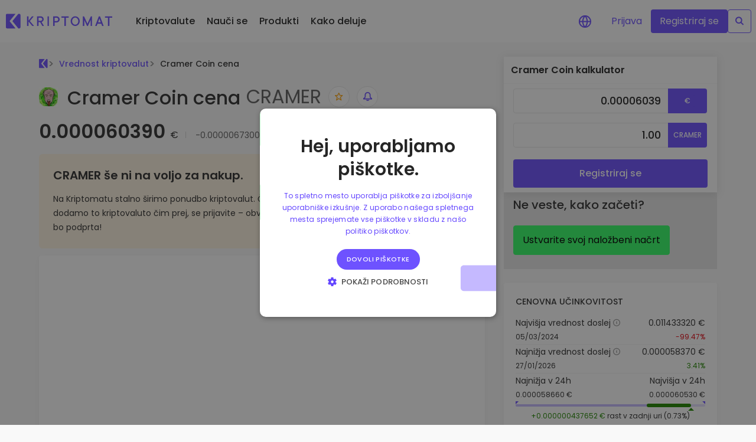

--- FILE ---
content_type: text/html;charset=utf-8
request_url: https://kriptomat.io/sl/vrednost-kriptovalut/cramer-coin-cramer-cena/
body_size: 89721
content:
<!DOCTYPE html><html  lang="sl-SI" data-capo=""><head><meta charset="utf-8">
<meta name="viewport" content="width=device-width, initial-scale=1">
<title>Cramer Coin cena danes - Trenutna CRAMER vrednost, tečaj in graf v EUR</title>
<script nonce="2znWuPNHD3KEvI4LfAPMnQ==" src="/scripts/cookie_consent_v2.js" async></script>
<style nonce="2znWuPNHD3KEvI4LfAPMnQ==">@charset "UTF-8";:root{--blue:#007bff;--indigo:#6610f2;--purple:#6f42c1;--pink:#ff4aa3;--red:#dc3545;--orange:#fd7e14;--yellow:#ffc107;--green:#28a745;--teal:#20c997;--cyan:#17a2b8;--white:#fff;--gray:#6c757d;--gray-dark:#343a40;--primary:#6e52ff;--secondary:#ebe7ff;--success:#28a745;--info:#17a2b8;--warning:#ffc107;--danger:#dc3545;--light:#f8f9fa;--dark:#343a40;--blue:#6e52ff;--green:#37ff68;--lightblue:#ebe7ff;--breakpoint-xs:0;--breakpoint-sm:576px;--breakpoint-md:768px;--breakpoint-lg:992px;--breakpoint-xl:1200px;--breakpoint-xxl:2000px;--font-family-sans-serif:-apple-system,BlinkMacSystemFont,"Segoe UI",Roboto,"Helvetica Neue",Arial,"Noto Sans","Liberation Sans",sans-serif,"Apple Color Emoji","Segoe UI Emoji","Segoe UI Symbol","Noto Color Emoji";--font-family-monospace:SFMono-Regular,Menlo,Monaco,Consolas,"Liberation Mono","Courier New",monospace}*,:after,:before{box-sizing:border-box}html{font-family:sans-serif;line-height:1.15;-webkit-text-size-adjust:100%;-webkit-tap-highlight-color:rgba(0,0,0,0)}article,aside,figcaption,figure,footer,header,hgroup,main,nav,section{display:block}body{background-color:#fff;color:#212529;font-family:-apple-system,BlinkMacSystemFont,Segoe UI,Roboto,Helvetica Neue,Arial,Noto Sans,Liberation Sans,sans-serif,Apple Color Emoji,Segoe UI Emoji,Segoe UI Symbol,Noto Color Emoji;font-size:1rem;font-weight:400;line-height:1.5;margin:0;text-align:left}[tabindex="-1"]:focus:not(:focus-visible){outline:0!important}hr{box-sizing:content-box;height:0;overflow:visible}h1,h2,h3,h4,h5,h6{margin-bottom:.5rem;margin-top:0}p{margin-bottom:1rem;margin-top:0}abbr[data-original-title],abbr[title]{border-bottom:0;cursor:help;text-decoration:underline;-webkit-text-decoration:underline dotted;text-decoration:underline dotted;-webkit-text-decoration-skip-ink:none;text-decoration-skip-ink:none}address{font-style:normal;line-height:inherit}address,dl,ol,ul{margin-bottom:1rem}dl,ol,ul{margin-top:0}ol ol,ol ul,ul ol,ul ul{margin-bottom:0}dt{font-weight:500}dd{margin-bottom:.5rem;margin-left:0}blockquote{margin:0 0 1rem}b,strong{font-weight:600}small{font-size:80%}sub,sup{font-size:75%;line-height:0;position:relative;vertical-align:baseline}sub{bottom:-.25em}sup{top:-.5em}a{background-color:transparent;color:#6e52ff;text-decoration:none}a:hover{color:#2e06ff;text-decoration:underline}a:not([href]):not([class]),a:not([href]):not([class]):hover{color:inherit;text-decoration:none}code,kbd,pre,samp{font-family:SFMono-Regular,Menlo,Monaco,Consolas,Liberation Mono,Courier New,monospace;font-size:1em}pre{margin-bottom:1rem;margin-top:0;overflow:auto;-ms-overflow-style:scrollbar}figure{margin:0 0 1rem}img{border-style:none}img,svg{vertical-align:middle}svg{overflow:hidden}table{border-collapse:collapse}caption{caption-side:bottom;color:#6c757d;padding-bottom:.75rem;padding-top:.75rem;text-align:left}th{text-align:inherit;text-align:-webkit-match-parent}label{display:inline-block;margin-bottom:.5rem}button{border-radius:0}button:focus:not(:focus-visible){outline:0}button,input,optgroup,select,textarea{font-family:inherit;font-size:inherit;line-height:inherit;margin:0}button,input{overflow:visible}button,select{text-transform:none}[role=button]{cursor:pointer}select{word-wrap:normal}[type=button],[type=reset],[type=submit],button{-webkit-appearance:button}[type=button]:not(:disabled),[type=reset]:not(:disabled),[type=submit]:not(:disabled),button:not(:disabled){cursor:pointer}[type=button]::-moz-focus-inner,[type=reset]::-moz-focus-inner,[type=submit]::-moz-focus-inner,button::-moz-focus-inner{border-style:none;padding:0}input[type=checkbox],input[type=radio]{box-sizing:border-box;padding:0}textarea{overflow:auto;resize:vertical}fieldset{border:0;margin:0;min-width:0;padding:0}legend{color:inherit;display:block;font-size:1.5rem;line-height:inherit;margin-bottom:.5rem;max-width:100%;padding:0;white-space:normal;width:100%}progress{vertical-align:baseline}[type=number]::-webkit-inner-spin-button,[type=number]::-webkit-outer-spin-button{height:auto}[type=search]{-webkit-appearance:none;outline-offset:-2px}[type=search]::-webkit-search-decoration{-webkit-appearance:none}::-webkit-file-upload-button{-webkit-appearance:button;font:inherit}output{display:inline-block}summary{cursor:pointer;display:list-item}template{display:none}[hidden]{display:none!important}.h1,.h2,.h3,.h4,.h5,.h6,h1,h2,h3,h4,h5,h6{font-weight:500;line-height:1.2;margin-bottom:.5rem}.h1,h1{font-size:2.5rem}.h2,h2{font-size:2rem}.h3,h3{font-size:1.75rem}.h4,h4{font-size:1.5rem}.h5,h5{font-size:1.25rem}.h6,h6{font-size:1rem}.lead{font-size:1.25rem;font-weight:300}.display-1{font-size:6rem}.display-1,.display-2{font-weight:300;line-height:1.2}.display-2{font-size:5.5rem}.display-3{font-size:4.5rem}.display-3,.display-4{font-weight:300;line-height:1.2}.display-4{font-size:3.5rem}hr{border:0;border-top:1px solid rgba(0,0,0,.1);margin-bottom:1rem;margin-top:1rem}.small,small{font-size:.875em;font-weight:400}.mark,mark{background-color:#fcf8e3;padding:.2em}.list-inline,.list-unstyled{list-style:none;padding-left:0}.list-inline-item{display:inline-block}.list-inline-item:not(:last-child){margin-right:.5rem}.initialism{font-size:90%;text-transform:uppercase}.blockquote{font-size:1.25rem;margin-bottom:1rem}.blockquote-footer{color:#6c757d;display:block;font-size:.875em}.blockquote-footer:before{content:"— "}.img-fluid,.img-thumbnail{height:auto;max-width:100%}.img-thumbnail{background-color:#fff;border:1px solid #dee2e6;border-radius:.25rem;padding:.25rem}.figure{display:inline-block}.figure-img{line-height:1;margin-bottom:.5rem}.figure-caption{color:#6c757d;font-size:90%}code{color:#ff4aa3;font-size:87.5%;word-wrap:break-word}a>code{color:inherit}kbd{background-color:#212529;border-radius:.2rem;color:#fff;font-size:87.5%;padding:.2rem .4rem}kbd kbd{font-size:100%;font-weight:500;padding:0}pre{color:#212529;display:block;font-size:87.5%}pre code{color:inherit;font-size:inherit;word-break:normal}.pre-scrollable{max-height:340px;overflow-y:scroll}.container,.container-fluid,.container-lg,.container-xl,.container-xxl{margin-left:auto;margin-right:auto;padding-left:16px;padding-right:16px;width:100%}@media (min-width:992px){.container,.container-lg,.container-md,.container-sm{max-width:892px}}@media (min-width:1200px){.container,.container-lg,.container-md,.container-sm,.container-xl{max-width:1180px}}@media (min-width:2000px){.container,.container-lg,.container-md,.container-sm,.container-xl,.container-xxl{max-width:1560px}}.row{display:flex;flex-wrap:wrap;margin-left:-16px;margin-right:-16px}.no-gutters{margin-left:0;margin-right:0}.no-gutters>.col,.no-gutters>[class*=col-]{padding-left:0;padding-right:0}.col,.col-1,.col-10,.col-11,.col-12,.col-2,.col-3,.col-4,.col-5,.col-6,.col-7,.col-8,.col-9,.col-auto,.col-lg,.col-lg-1,.col-lg-10,.col-lg-11,.col-lg-12,.col-lg-2,.col-lg-3,.col-lg-4,.col-lg-5,.col-lg-6,.col-lg-7,.col-lg-8,.col-lg-9,.col-lg-auto,.col-md,.col-md-1,.col-md-10,.col-md-11,.col-md-12,.col-md-2,.col-md-3,.col-md-4,.col-md-5,.col-md-6,.col-md-7,.col-md-8,.col-md-9,.col-md-auto,.col-sm,.col-sm-1,.col-sm-10,.col-sm-11,.col-sm-12,.col-sm-2,.col-sm-3,.col-sm-4,.col-sm-5,.col-sm-6,.col-sm-7,.col-sm-8,.col-sm-9,.col-sm-auto,.col-xl,.col-xl-1,.col-xl-10,.col-xl-11,.col-xl-12,.col-xl-2,.col-xl-3,.col-xl-4,.col-xl-5,.col-xl-6,.col-xl-7,.col-xl-8,.col-xl-9,.col-xl-auto,.col-xxl,.col-xxl-1,.col-xxl-10,.col-xxl-11,.col-xxl-12,.col-xxl-2,.col-xxl-3,.col-xxl-4,.col-xxl-5,.col-xxl-6,.col-xxl-7,.col-xxl-8,.col-xxl-9,.col-xxl-auto{padding-left:16px;padding-right:16px;position:relative;width:100%}.col{flex-basis:0;flex-grow:1;max-width:100%}.row-cols-1>*{flex:0 0 100%;max-width:100%}.row-cols-2>*{flex:0 0 50%;max-width:50%}.row-cols-3>*{flex:0 0 33.3333333333%;max-width:33.3333333333%}.row-cols-4>*{flex:0 0 25%;max-width:25%}.row-cols-5>*{flex:0 0 20%;max-width:20%}.row-cols-6>*{flex:0 0 16.6666666667%;max-width:16.6666666667%}.col-auto{flex:0 0 auto;max-width:100%;width:auto}.col-1{flex:0 0 8.33333333%;max-width:8.33333333%}.col-2{flex:0 0 16.66666667%;max-width:16.66666667%}.col-3{flex:0 0 25%;max-width:25%}.col-4{flex:0 0 33.33333333%;max-width:33.33333333%}.col-5{flex:0 0 41.66666667%;max-width:41.66666667%}.col-6{flex:0 0 50%;max-width:50%}.col-7{flex:0 0 58.33333333%;max-width:58.33333333%}.col-8{flex:0 0 66.66666667%;max-width:66.66666667%}.col-9{flex:0 0 75%;max-width:75%}.col-10{flex:0 0 83.33333333%;max-width:83.33333333%}.col-11{flex:0 0 91.66666667%;max-width:91.66666667%}.col-12{flex:0 0 100%;max-width:100%}.order-first{order:-1}.order-last{order:13}.order-0{order:0}.order-1{order:1}.order-2{order:2}.order-3{order:3}.order-4{order:4}.order-5{order:5}.order-6{order:6}.order-7{order:7}.order-8{order:8}.order-9{order:9}.order-10{order:10}.order-11{order:11}.order-12{order:12}.offset-1{margin-left:8.33333333%}.offset-2{margin-left:16.66666667%}.offset-3{margin-left:25%}.offset-4{margin-left:33.33333333%}.offset-5{margin-left:41.66666667%}.offset-6{margin-left:50%}.offset-7{margin-left:58.33333333%}.offset-8{margin-left:66.66666667%}.offset-9{margin-left:75%}.offset-10{margin-left:83.33333333%}.offset-11{margin-left:91.66666667%}@media (min-width:576px){.col-sm{flex-basis:0;flex-grow:1;max-width:100%}.row-cols-sm-1>*{flex:0 0 100%;max-width:100%}.row-cols-sm-2>*{flex:0 0 50%;max-width:50%}.row-cols-sm-3>*{flex:0 0 33.3333333333%;max-width:33.3333333333%}.row-cols-sm-4>*{flex:0 0 25%;max-width:25%}.row-cols-sm-5>*{flex:0 0 20%;max-width:20%}.row-cols-sm-6>*{flex:0 0 16.6666666667%;max-width:16.6666666667%}.col-sm-auto{flex:0 0 auto;max-width:100%;width:auto}.col-sm-1{flex:0 0 8.33333333%;max-width:8.33333333%}.col-sm-2{flex:0 0 16.66666667%;max-width:16.66666667%}.col-sm-3{flex:0 0 25%;max-width:25%}.col-sm-4{flex:0 0 33.33333333%;max-width:33.33333333%}.col-sm-5{flex:0 0 41.66666667%;max-width:41.66666667%}.col-sm-6{flex:0 0 50%;max-width:50%}.col-sm-7{flex:0 0 58.33333333%;max-width:58.33333333%}.col-sm-8{flex:0 0 66.66666667%;max-width:66.66666667%}.col-sm-9{flex:0 0 75%;max-width:75%}.col-sm-10{flex:0 0 83.33333333%;max-width:83.33333333%}.col-sm-11{flex:0 0 91.66666667%;max-width:91.66666667%}.col-sm-12{flex:0 0 100%;max-width:100%}.order-sm-first{order:-1}.order-sm-last{order:13}.order-sm-0{order:0}.order-sm-1{order:1}.order-sm-2{order:2}.order-sm-3{order:3}.order-sm-4{order:4}.order-sm-5{order:5}.order-sm-6{order:6}.order-sm-7{order:7}.order-sm-8{order:8}.order-sm-9{order:9}.order-sm-10{order:10}.order-sm-11{order:11}.order-sm-12{order:12}.offset-sm-0{margin-left:0}.offset-sm-1{margin-left:8.33333333%}.offset-sm-2{margin-left:16.66666667%}.offset-sm-3{margin-left:25%}.offset-sm-4{margin-left:33.33333333%}.offset-sm-5{margin-left:41.66666667%}.offset-sm-6{margin-left:50%}.offset-sm-7{margin-left:58.33333333%}.offset-sm-8{margin-left:66.66666667%}.offset-sm-9{margin-left:75%}.offset-sm-10{margin-left:83.33333333%}.offset-sm-11{margin-left:91.66666667%}}@media (min-width:768px){.col-md{flex-basis:0;flex-grow:1;max-width:100%}.row-cols-md-1>*{flex:0 0 100%;max-width:100%}.row-cols-md-2>*{flex:0 0 50%;max-width:50%}.row-cols-md-3>*{flex:0 0 33.3333333333%;max-width:33.3333333333%}.row-cols-md-4>*{flex:0 0 25%;max-width:25%}.row-cols-md-5>*{flex:0 0 20%;max-width:20%}.row-cols-md-6>*{flex:0 0 16.6666666667%;max-width:16.6666666667%}.col-md-auto{flex:0 0 auto;max-width:100%;width:auto}.col-md-1{flex:0 0 8.33333333%;max-width:8.33333333%}.col-md-2{flex:0 0 16.66666667%;max-width:16.66666667%}.col-md-3{flex:0 0 25%;max-width:25%}.col-md-4{flex:0 0 33.33333333%;max-width:33.33333333%}.col-md-5{flex:0 0 41.66666667%;max-width:41.66666667%}.col-md-6{flex:0 0 50%;max-width:50%}.col-md-7{flex:0 0 58.33333333%;max-width:58.33333333%}.col-md-8{flex:0 0 66.66666667%;max-width:66.66666667%}.col-md-9{flex:0 0 75%;max-width:75%}.col-md-10{flex:0 0 83.33333333%;max-width:83.33333333%}.col-md-11{flex:0 0 91.66666667%;max-width:91.66666667%}.col-md-12{flex:0 0 100%;max-width:100%}.order-md-first{order:-1}.order-md-last{order:13}.order-md-0{order:0}.order-md-1{order:1}.order-md-2{order:2}.order-md-3{order:3}.order-md-4{order:4}.order-md-5{order:5}.order-md-6{order:6}.order-md-7{order:7}.order-md-8{order:8}.order-md-9{order:9}.order-md-10{order:10}.order-md-11{order:11}.order-md-12{order:12}.offset-md-0{margin-left:0}.offset-md-1{margin-left:8.33333333%}.offset-md-2{margin-left:16.66666667%}.offset-md-3{margin-left:25%}.offset-md-4{margin-left:33.33333333%}.offset-md-5{margin-left:41.66666667%}.offset-md-6{margin-left:50%}.offset-md-7{margin-left:58.33333333%}.offset-md-8{margin-left:66.66666667%}.offset-md-9{margin-left:75%}.offset-md-10{margin-left:83.33333333%}.offset-md-11{margin-left:91.66666667%}}@media (min-width:992px){.col-lg{flex-basis:0;flex-grow:1;max-width:100%}.row-cols-lg-1>*{flex:0 0 100%;max-width:100%}.row-cols-lg-2>*{flex:0 0 50%;max-width:50%}.row-cols-lg-3>*{flex:0 0 33.3333333333%;max-width:33.3333333333%}.row-cols-lg-4>*{flex:0 0 25%;max-width:25%}.row-cols-lg-5>*{flex:0 0 20%;max-width:20%}.row-cols-lg-6>*{flex:0 0 16.6666666667%;max-width:16.6666666667%}.col-lg-auto{flex:0 0 auto;max-width:100%;width:auto}.col-lg-1{flex:0 0 8.33333333%;max-width:8.33333333%}.col-lg-2{flex:0 0 16.66666667%;max-width:16.66666667%}.col-lg-3{flex:0 0 25%;max-width:25%}.col-lg-4{flex:0 0 33.33333333%;max-width:33.33333333%}.col-lg-5{flex:0 0 41.66666667%;max-width:41.66666667%}.col-lg-6{flex:0 0 50%;max-width:50%}.col-lg-7{flex:0 0 58.33333333%;max-width:58.33333333%}.col-lg-8{flex:0 0 66.66666667%;max-width:66.66666667%}.col-lg-9{flex:0 0 75%;max-width:75%}.col-lg-10{flex:0 0 83.33333333%;max-width:83.33333333%}.col-lg-11{flex:0 0 91.66666667%;max-width:91.66666667%}.col-lg-12{flex:0 0 100%;max-width:100%}.order-lg-first{order:-1}.order-lg-last{order:13}.order-lg-0{order:0}.order-lg-1{order:1}.order-lg-2{order:2}.order-lg-3{order:3}.order-lg-4{order:4}.order-lg-5{order:5}.order-lg-6{order:6}.order-lg-7{order:7}.order-lg-8{order:8}.order-lg-9{order:9}.order-lg-10{order:10}.order-lg-11{order:11}.order-lg-12{order:12}.offset-lg-0{margin-left:0}.offset-lg-1{margin-left:8.33333333%}.offset-lg-2{margin-left:16.66666667%}.offset-lg-3{margin-left:25%}.offset-lg-4{margin-left:33.33333333%}.offset-lg-5{margin-left:41.66666667%}.offset-lg-6{margin-left:50%}.offset-lg-7{margin-left:58.33333333%}.offset-lg-8{margin-left:66.66666667%}.offset-lg-9{margin-left:75%}.offset-lg-10{margin-left:83.33333333%}.offset-lg-11{margin-left:91.66666667%}}@media (min-width:1200px){.col-xl{flex-basis:0;flex-grow:1;max-width:100%}.row-cols-xl-1>*{flex:0 0 100%;max-width:100%}.row-cols-xl-2>*{flex:0 0 50%;max-width:50%}.row-cols-xl-3>*{flex:0 0 33.3333333333%;max-width:33.3333333333%}.row-cols-xl-4>*{flex:0 0 25%;max-width:25%}.row-cols-xl-5>*{flex:0 0 20%;max-width:20%}.row-cols-xl-6>*{flex:0 0 16.6666666667%;max-width:16.6666666667%}.col-xl-auto{flex:0 0 auto;max-width:100%;width:auto}.col-xl-1{flex:0 0 8.33333333%;max-width:8.33333333%}.col-xl-2{flex:0 0 16.66666667%;max-width:16.66666667%}.col-xl-3{flex:0 0 25%;max-width:25%}.col-xl-4{flex:0 0 33.33333333%;max-width:33.33333333%}.col-xl-5{flex:0 0 41.66666667%;max-width:41.66666667%}.col-xl-6{flex:0 0 50%;max-width:50%}.col-xl-7{flex:0 0 58.33333333%;max-width:58.33333333%}.col-xl-8{flex:0 0 66.66666667%;max-width:66.66666667%}.col-xl-9{flex:0 0 75%;max-width:75%}.col-xl-10{flex:0 0 83.33333333%;max-width:83.33333333%}.col-xl-11{flex:0 0 91.66666667%;max-width:91.66666667%}.col-xl-12{flex:0 0 100%;max-width:100%}.order-xl-first{order:-1}.order-xl-last{order:13}.order-xl-0{order:0}.order-xl-1{order:1}.order-xl-2{order:2}.order-xl-3{order:3}.order-xl-4{order:4}.order-xl-5{order:5}.order-xl-6{order:6}.order-xl-7{order:7}.order-xl-8{order:8}.order-xl-9{order:9}.order-xl-10{order:10}.order-xl-11{order:11}.order-xl-12{order:12}.offset-xl-0{margin-left:0}.offset-xl-1{margin-left:8.33333333%}.offset-xl-2{margin-left:16.66666667%}.offset-xl-3{margin-left:25%}.offset-xl-4{margin-left:33.33333333%}.offset-xl-5{margin-left:41.66666667%}.offset-xl-6{margin-left:50%}.offset-xl-7{margin-left:58.33333333%}.offset-xl-8{margin-left:66.66666667%}.offset-xl-9{margin-left:75%}.offset-xl-10{margin-left:83.33333333%}.offset-xl-11{margin-left:91.66666667%}}@media (min-width:2000px){.col-xxl{flex-basis:0;flex-grow:1;max-width:100%}.row-cols-xxl-1>*{flex:0 0 100%;max-width:100%}.row-cols-xxl-2>*{flex:0 0 50%;max-width:50%}.row-cols-xxl-3>*{flex:0 0 33.3333333333%;max-width:33.3333333333%}.row-cols-xxl-4>*{flex:0 0 25%;max-width:25%}.row-cols-xxl-5>*{flex:0 0 20%;max-width:20%}.row-cols-xxl-6>*{flex:0 0 16.6666666667%;max-width:16.6666666667%}.col-xxl-auto{flex:0 0 auto;max-width:100%;width:auto}.col-xxl-1{flex:0 0 8.33333333%;max-width:8.33333333%}.col-xxl-2{flex:0 0 16.66666667%;max-width:16.66666667%}.col-xxl-3{flex:0 0 25%;max-width:25%}.col-xxl-4{flex:0 0 33.33333333%;max-width:33.33333333%}.col-xxl-5{flex:0 0 41.66666667%;max-width:41.66666667%}.col-xxl-6{flex:0 0 50%;max-width:50%}.col-xxl-7{flex:0 0 58.33333333%;max-width:58.33333333%}.col-xxl-8{flex:0 0 66.66666667%;max-width:66.66666667%}.col-xxl-9{flex:0 0 75%;max-width:75%}.col-xxl-10{flex:0 0 83.33333333%;max-width:83.33333333%}.col-xxl-11{flex:0 0 91.66666667%;max-width:91.66666667%}.col-xxl-12{flex:0 0 100%;max-width:100%}.order-xxl-first{order:-1}.order-xxl-last{order:13}.order-xxl-0{order:0}.order-xxl-1{order:1}.order-xxl-2{order:2}.order-xxl-3{order:3}.order-xxl-4{order:4}.order-xxl-5{order:5}.order-xxl-6{order:6}.order-xxl-7{order:7}.order-xxl-8{order:8}.order-xxl-9{order:9}.order-xxl-10{order:10}.order-xxl-11{order:11}.order-xxl-12{order:12}.offset-xxl-0{margin-left:0}.offset-xxl-1{margin-left:8.33333333%}.offset-xxl-2{margin-left:16.66666667%}.offset-xxl-3{margin-left:25%}.offset-xxl-4{margin-left:33.33333333%}.offset-xxl-5{margin-left:41.66666667%}.offset-xxl-6{margin-left:50%}.offset-xxl-7{margin-left:58.33333333%}.offset-xxl-8{margin-left:66.66666667%}.offset-xxl-9{margin-left:75%}.offset-xxl-10{margin-left:83.33333333%}.offset-xxl-11{margin-left:91.66666667%}}.table{color:#212529;margin-bottom:1rem;width:100%}.table td,.table th{border-top:1px solid #dee2e6;padding:.75rem;vertical-align:top}.table thead th{border-bottom:2px solid #dee2e6;vertical-align:bottom}.table tbody+tbody{border-top:2px solid #dee2e6}.table-sm td,.table-sm th{padding:.3rem}.table-bordered,.table-bordered td,.table-bordered th{border:1px solid #dee2e6}.table-bordered thead td,.table-bordered thead th{border-bottom-width:2px}.table-borderless tbody+tbody,.table-borderless td,.table-borderless th,.table-borderless thead th{border:0}.table-striped tbody tr:nth-of-type(odd){background-color:#0000000d}.table-hover tbody tr:hover{background-color:#00000013;color:#212529}.table-primary,.table-primary>td,.table-primary>th{background-color:#d6cfff}.table-primary tbody+tbody,.table-primary td,.table-primary th,.table-primary thead th{border-color:#b4a5ff}.table-hover .table-primary:hover,.table-hover .table-primary:hover>td,.table-hover .table-primary:hover>th{background-color:#c1b5ff}.table-secondary,.table-secondary>td,.table-secondary>th{background-color:#f9f8ff}.table-secondary tbody+tbody,.table-secondary td,.table-secondary th,.table-secondary thead th{border-color:#f5f3ff}.table-hover .table-secondary:hover,.table-hover .table-secondary:hover>td,.table-hover .table-secondary:hover>th{background-color:#e4dfff}.table-success,.table-success>td,.table-success>th{background-color:#c3e6cb}.table-success tbody+tbody,.table-success td,.table-success th,.table-success thead th{border-color:#8fd19e}.table-hover .table-success:hover,.table-hover .table-success:hover>td,.table-hover .table-success:hover>th{background-color:#b1dfbb}.table-info,.table-info>td,.table-info>th{background-color:#bee5eb}.table-info tbody+tbody,.table-info td,.table-info th,.table-info thead th{border-color:#86cfda}.table-hover .table-info:hover,.table-hover .table-info:hover>td,.table-hover .table-info:hover>th{background-color:#abdde5}.table-warning,.table-warning>td,.table-warning>th{background-color:#ffeeba}.table-warning tbody+tbody,.table-warning td,.table-warning th,.table-warning thead th{border-color:#ffdf7e}.table-hover .table-warning:hover,.table-hover .table-warning:hover>td,.table-hover .table-warning:hover>th{background-color:#ffe7a0}.table-danger,.table-danger>td,.table-danger>th{background-color:#f5c6cb}.table-danger tbody+tbody,.table-danger td,.table-danger th,.table-danger thead th{border-color:#ed969e}.table-hover .table-danger:hover,.table-hover .table-danger:hover>td,.table-hover .table-danger:hover>th{background-color:#f1b1b7}.table-light,.table-light>td,.table-light>th{background-color:#fdfdfe}.table-light tbody+tbody,.table-light td,.table-light th,.table-light thead th{border-color:#fbfcfc}.table-hover .table-light:hover,.table-hover .table-light:hover>td,.table-hover .table-light:hover>th{background-color:#eef1f3}.table-dark,.table-dark>td,.table-dark>th{background-color:#c6c8ca}.table-dark tbody+tbody,.table-dark td,.table-dark th,.table-dark thead th{border-color:#95999c}.table-hover .table-dark:hover,.table-hover .table-dark:hover>td,.table-hover .table-dark:hover>th{background-color:#b9bbbd}.table-blue,.table-blue>td,.table-blue>th{background-color:#d6cfff}.table-blue tbody+tbody,.table-blue td,.table-blue th,.table-blue thead th{border-color:#b4a5ff}.table-hover .table-blue:hover,.table-hover .table-blue:hover>td,.table-hover .table-blue:hover>th{background-color:#c1b5ff}.table-green,.table-green>td,.table-green>th{background-color:#c7ffd5}.table-green tbody+tbody,.table-green td,.table-green th,.table-green thead th{border-color:#97ffb0}.table-hover .table-green:hover,.table-hover .table-green:hover>td,.table-hover .table-green:hover>th{background-color:#aeffc1}.table-lightblue,.table-lightblue>td,.table-lightblue>th{background-color:#f9f8ff}.table-lightblue tbody+tbody,.table-lightblue td,.table-lightblue th,.table-lightblue thead th{border-color:#f5f3ff}.table-hover .table-lightblue:hover,.table-hover .table-lightblue:hover>td,.table-hover .table-lightblue:hover>th{background-color:#e4dfff}.table-active,.table-active>td,.table-active>th,.table-hover .table-active:hover,.table-hover .table-active:hover>td,.table-hover .table-active:hover>th{background-color:#00000013}.table .thead-dark th{background-color:#343a40;border-color:#454d55;color:#fff}.table .thead-light th{background-color:#e9ecef;border-color:#dee2e6;color:#495057}.table-dark{background-color:#343a40;color:#fff}.table-dark td,.table-dark th,.table-dark thead th{border-color:#454d55}.table-dark.table-bordered{border:0}.table-dark.table-striped tbody tr:nth-of-type(odd){background-color:#ffffff0d}.table-dark.table-hover tbody tr:hover{background-color:#ffffff13;color:#fff}@media (max-width:575.98px){.table-responsive-sm{display:block;overflow-x:auto;width:100%;-webkit-overflow-scrolling:touch}.table-responsive-sm>.table-bordered{border:0}}@media (max-width:767.98px){.table-responsive-md{display:block;overflow-x:auto;width:100%;-webkit-overflow-scrolling:touch}.table-responsive-md>.table-bordered{border:0}}@media (max-width:991.98px){.table-responsive-lg{display:block;overflow-x:auto;width:100%;-webkit-overflow-scrolling:touch}.table-responsive-lg>.table-bordered{border:0}}@media (max-width:1199.98px){.table-responsive-xl{display:block;overflow-x:auto;width:100%;-webkit-overflow-scrolling:touch}.table-responsive-xl>.table-bordered{border:0}}@media (max-width:1999.98px){.table-responsive-xxl{display:block;overflow-x:auto;width:100%;-webkit-overflow-scrolling:touch}.table-responsive-xxl>.table-bordered{border:0}}.table-responsive{display:block;overflow-x:auto;width:100%;-webkit-overflow-scrolling:touch}.table-responsive>.table-bordered{border:0}.form-control{background-clip:padding-box;background-color:#fff;border:1px solid #e5e5e5;border-radius:.25rem;color:#495057;display:block;font-size:1rem;font-weight:400;height:calc(1.5em + .75rem + 2px);line-height:1.5;padding:.375rem .75rem;transition:border-color .15s ease-in-out,box-shadow .15s ease-in-out;width:100%}@media (prefers-reduced-motion:reduce){.form-control{transition:none}}.form-control::-ms-expand{background-color:transparent;border:0}.form-control:focus{background-color:#fff;border-color:#d9d2ff;box-shadow:0 0 0 .2rem #6e52ff40;color:#495057;outline:0}.form-control::-moz-placeholder{color:#6c757d;opacity:1}.form-control::placeholder{color:#6c757d;opacity:1}.form-control:disabled,.form-control[readonly]{background-color:#e9ecef;opacity:1}input[type=date].form-control,input[type=datetime-local].form-control,input[type=month].form-control,input[type=time].form-control{-webkit-appearance:none;-moz-appearance:none;appearance:none}select.form-control:-moz-focusring{color:transparent;text-shadow:0 0 0 #495057}select.form-control:focus::-ms-value{background-color:#fff;color:#495057}.form-control-file,.form-control-range{display:block;width:100%}.col-form-label{font-size:inherit;line-height:1.5;margin-bottom:0;padding-bottom:calc(.375rem + 1px);padding-top:calc(.375rem + 1px)}.col-form-label-lg{font-size:1.25rem;line-height:1.5;padding-bottom:calc(.5rem + 1px);padding-top:calc(.5rem + 1px)}.col-form-label-sm{font-size:.875rem;line-height:1.5;padding-bottom:calc(.25rem + 1px);padding-top:calc(.25rem + 1px)}.form-control-plaintext{background-color:transparent;border:solid transparent;border-width:1px 0;color:#212529;display:block;font-size:1rem;line-height:1.5;margin-bottom:0;padding:.375rem 0;width:100%}.form-control-plaintext.form-control-lg,.form-control-plaintext.form-control-sm{padding-left:0;padding-right:0}.form-control-sm{border-radius:.2rem;font-size:.875rem;height:calc(1.5em + .5rem + 2px);line-height:1.5;padding:.25rem .5rem}.form-control-lg{border-radius:.3rem;font-size:1.25rem;height:calc(1.5em + 1rem + 2px);line-height:1.5;padding:.5rem 1rem}select.form-control[multiple],select.form-control[size],textarea.form-control{height:auto}.form-group{margin-bottom:1rem}.form-text{display:block;margin-top:.25rem}.form-row{display:flex;flex-wrap:wrap;margin-left:-5px;margin-right:-5px}.form-row>.col,.form-row>[class*=col-]{padding-left:5px;padding-right:5px}.form-check{display:block;padding-left:1.25rem;position:relative}.form-check-input{margin-left:-1.25rem;margin-top:.3rem;position:absolute}.form-check-input:disabled~.form-check-label,.form-check-input[disabled]~.form-check-label{color:#6c757d}.form-check-label{margin-bottom:0}.form-check-inline{align-items:center;display:inline-flex;margin-right:.75rem;padding-left:0}.form-check-inline .form-check-input{margin-left:0;margin-right:.3125rem;margin-top:0;position:static}.valid-feedback{color:#28a745;display:none;font-size:.875em;margin-top:.25rem;width:100%}.valid-tooltip{background-color:#28a745e6;border-radius:.25rem;color:#fff;display:none;font-size:.875rem;left:0;line-height:1.5;margin-top:.1rem;max-width:100%;padding:.25rem .5rem;position:absolute;top:100%;z-index:5}.form-row>.col>.valid-tooltip,.form-row>[class*=col-]>.valid-tooltip{left:5px}.is-valid~.valid-feedback,.is-valid~.valid-tooltip,.was-validated :valid~.valid-feedback,.was-validated :valid~.valid-tooltip{display:block}.form-control.is-valid,.was-validated .form-control:valid{background-image:url("data:image/svg+xml;charset=utf-8,%3Csvg xmlns='http://www.w3.org/2000/svg' width='8' height='8' viewBox='0 0 8 8'%3E%3Cpath fill='%2328a745' d='M2.3 6.73.6 4.53c-.4-1.04.46-1.4 1.1-.8l1.1 1.4 3.4-3.8c.6-.63 1.6-.27 1.2.7l-4 4.6c-.43.5-.8.4-1.1.1'/%3E%3C/svg%3E");background-position:right calc(.375em + .1875rem) center;background-repeat:no-repeat;background-size:calc(.75em + .375rem) calc(.75em + .375rem);border-color:#28a745;padding-right:calc(1.5em + .75rem)!important}.form-control.is-valid:focus,.was-validated .form-control:valid:focus{border-color:#28a745;box-shadow:0 0 0 .2rem #28a74540}.was-validated select.form-control:valid,select.form-control.is-valid{background-position:right 1.5rem center;padding-right:3rem!important}.was-validated textarea.form-control:valid,textarea.form-control.is-valid{background-position:top calc(.375em + .1875rem) right calc(.375em + .1875rem);padding-right:calc(1.5em + .75rem)}.custom-select.is-valid,.was-validated .custom-select:valid{background:url("data:image/svg+xml;charset=utf-8,%3Csvg xmlns='http://www.w3.org/2000/svg' width='4' height='5' viewBox='0 0 4 5'%3E%3Cpath fill='%23343a40' d='M2 0 0 2h4zm0 5L0 3h4z'/%3E%3C/svg%3E") right .75rem center/8px 10px no-repeat,#fff url("data:image/svg+xml;charset=utf-8,%3Csvg xmlns='http://www.w3.org/2000/svg' width='8' height='8' viewBox='0 0 8 8'%3E%3Cpath fill='%2328a745' d='M2.3 6.73.6 4.53c-.4-1.04.46-1.4 1.1-.8l1.1 1.4 3.4-3.8c.6-.63 1.6-.27 1.2.7l-4 4.6c-.43.5-.8.4-1.1.1'/%3E%3C/svg%3E") center right 1.75rem/ calc(.75em + .375rem) calc(.75em + .375rem) no-repeat;border-color:#28a745;padding-right:calc(.75em + 2.3125rem)!important}.custom-select.is-valid:focus,.was-validated .custom-select:valid:focus{border-color:#28a745;box-shadow:0 0 0 .2rem #28a74540}.form-check-input.is-valid~.form-check-label,.was-validated .form-check-input:valid~.form-check-label{color:#28a745}.form-check-input.is-valid~.valid-feedback,.form-check-input.is-valid~.valid-tooltip,.was-validated .form-check-input:valid~.valid-feedback,.was-validated .form-check-input:valid~.valid-tooltip{display:block}.custom-control-input.is-valid~.custom-control-label,.was-validated .custom-control-input:valid~.custom-control-label{color:#28a745}.custom-control-input.is-valid~.custom-control-label:before,.was-validated .custom-control-input:valid~.custom-control-label:before{border-color:#28a745}.custom-control-input.is-valid:checked~.custom-control-label:before,.was-validated .custom-control-input:valid:checked~.custom-control-label:before{background-color:#34ce57;border-color:#34ce57}.custom-control-input.is-valid:focus~.custom-control-label:before,.was-validated .custom-control-input:valid:focus~.custom-control-label:before{box-shadow:0 0 0 .2rem #28a74540}.custom-control-input.is-valid:focus:not(:checked)~.custom-control-label:before,.was-validated .custom-control-input:valid:focus:not(:checked)~.custom-control-label:before{border-color:#28a745}.custom-file-input.is-valid~.custom-file-label,.was-validated .custom-file-input:valid~.custom-file-label{border-color:#28a745}.custom-file-input.is-valid:focus~.custom-file-label,.was-validated .custom-file-input:valid:focus~.custom-file-label{border-color:#28a745;box-shadow:0 0 0 .2rem #28a74540}.invalid-feedback{color:#dc3545;display:none;font-size:.875em;margin-top:.25rem;width:100%}.invalid-tooltip{background-color:#dc3545e6;border-radius:.25rem;color:#fff;display:none;font-size:.875rem;left:0;line-height:1.5;margin-top:.1rem;max-width:100%;padding:.25rem .5rem;position:absolute;top:100%;z-index:5}.form-row>.col>.invalid-tooltip,.form-row>[class*=col-]>.invalid-tooltip{left:5px}.is-invalid~.invalid-feedback,.is-invalid~.invalid-tooltip,.was-validated :invalid~.invalid-feedback,.was-validated :invalid~.invalid-tooltip{display:block}.form-control.is-invalid,.was-validated .form-control:invalid{background-image:url("data:image/svg+xml;charset=utf-8,%3Csvg xmlns='http://www.w3.org/2000/svg' width='12' height='12' fill='none' stroke='%23dc3545' viewBox='0 0 12 12'%3E%3Ccircle cx='6' cy='6' r='4.5'/%3E%3Cpath stroke-linejoin='round' d='M5.8 3.6h.4L6 6.5z'/%3E%3Ccircle cx='6' cy='8.2' r='.6' fill='%23dc3545' stroke='none'/%3E%3C/svg%3E");background-position:right calc(.375em + .1875rem) center;background-repeat:no-repeat;background-size:calc(.75em + .375rem) calc(.75em + .375rem);border-color:#dc3545;padding-right:calc(1.5em + .75rem)!important}.form-control.is-invalid:focus,.was-validated .form-control:invalid:focus{border-color:#dc3545;box-shadow:0 0 0 .2rem #dc354540}.was-validated select.form-control:invalid,select.form-control.is-invalid{background-position:right 1.5rem center;padding-right:3rem!important}.was-validated textarea.form-control:invalid,textarea.form-control.is-invalid{background-position:top calc(.375em + .1875rem) right calc(.375em + .1875rem);padding-right:calc(1.5em + .75rem)}.custom-select.is-invalid,.was-validated .custom-select:invalid{background:url("data:image/svg+xml;charset=utf-8,%3Csvg xmlns='http://www.w3.org/2000/svg' width='4' height='5' viewBox='0 0 4 5'%3E%3Cpath fill='%23343a40' d='M2 0 0 2h4zm0 5L0 3h4z'/%3E%3C/svg%3E") right .75rem center/8px 10px no-repeat,#fff url("data:image/svg+xml;charset=utf-8,%3Csvg xmlns='http://www.w3.org/2000/svg' width='12' height='12' fill='none' stroke='%23dc3545' viewBox='0 0 12 12'%3E%3Ccircle cx='6' cy='6' r='4.5'/%3E%3Cpath stroke-linejoin='round' d='M5.8 3.6h.4L6 6.5z'/%3E%3Ccircle cx='6' cy='8.2' r='.6' fill='%23dc3545' stroke='none'/%3E%3C/svg%3E") center right 1.75rem/ calc(.75em + .375rem) calc(.75em + .375rem) no-repeat;border-color:#dc3545;padding-right:calc(.75em + 2.3125rem)!important}.custom-select.is-invalid:focus,.was-validated .custom-select:invalid:focus{border-color:#dc3545;box-shadow:0 0 0 .2rem #dc354540}.form-check-input.is-invalid~.form-check-label,.was-validated .form-check-input:invalid~.form-check-label{color:#dc3545}.form-check-input.is-invalid~.invalid-feedback,.form-check-input.is-invalid~.invalid-tooltip,.was-validated .form-check-input:invalid~.invalid-feedback,.was-validated .form-check-input:invalid~.invalid-tooltip{display:block}.custom-control-input.is-invalid~.custom-control-label,.was-validated .custom-control-input:invalid~.custom-control-label{color:#dc3545}.custom-control-input.is-invalid~.custom-control-label:before,.was-validated .custom-control-input:invalid~.custom-control-label:before{border-color:#dc3545}.custom-control-input.is-invalid:checked~.custom-control-label:before,.was-validated .custom-control-input:invalid:checked~.custom-control-label:before{background-color:#e4606d;border-color:#e4606d}.custom-control-input.is-invalid:focus~.custom-control-label:before,.was-validated .custom-control-input:invalid:focus~.custom-control-label:before{box-shadow:0 0 0 .2rem #dc354540}.custom-control-input.is-invalid:focus:not(:checked)~.custom-control-label:before,.was-validated .custom-control-input:invalid:focus:not(:checked)~.custom-control-label:before{border-color:#dc3545}.custom-file-input.is-invalid~.custom-file-label,.was-validated .custom-file-input:invalid~.custom-file-label{border-color:#dc3545}.custom-file-input.is-invalid:focus~.custom-file-label,.was-validated .custom-file-input:invalid:focus~.custom-file-label{border-color:#dc3545;box-shadow:0 0 0 .2rem #dc354540}.form-inline{align-items:center;display:flex;flex-flow:row wrap}.form-inline .form-check{width:100%}@media (min-width:576px){.form-inline label{justify-content:center}.form-inline .form-group,.form-inline label{align-items:center;display:flex;margin-bottom:0}.form-inline .form-group{flex:0 0 auto;flex-flow:row wrap}.form-inline .form-control{display:inline-block;vertical-align:middle;width:auto}.form-inline .form-control-plaintext{display:inline-block}.form-inline .custom-select,.form-inline .input-group{width:auto}.form-inline .form-check{align-items:center;display:flex;justify-content:center;padding-left:0;width:auto}.form-inline .form-check-input{flex-shrink:0;margin-left:0;margin-right:.25rem;margin-top:0;position:relative}.form-inline .custom-control{align-items:center;justify-content:center}.form-inline .custom-control-label{margin-bottom:0}}.btn{background-color:transparent;border:1px solid transparent;border-radius:.25rem;color:#212529;display:inline-block;font-size:1rem;font-weight:400;line-height:1.5;padding:.375rem .75rem;text-align:center;transition:color .15s ease-in-out,background-color .15s ease-in-out,border-color .15s ease-in-out,box-shadow .15s ease-in-out;-webkit-user-select:none;-moz-user-select:none;user-select:none;vertical-align:middle}@media (prefers-reduced-motion:reduce){.btn{transition:none}}.btn:hover{color:#212529;text-decoration:none}.btn.focus,.btn:focus{box-shadow:0 0 0 .2rem #6e52ff40;outline:0}.btn.disabled,.btn:disabled{opacity:.65}.btn:not(:disabled):not(.disabled){cursor:pointer}a.btn.disabled,fieldset:disabled a.btn{pointer-events:none}.btn-primary{background-color:#6e52ff;border-color:#6e52ff;color:#fff}.btn-primary.focus,.btn-primary:focus,.btn-primary:hover{background-color:#4e2cff;border-color:#431fff;color:#fff}.btn-primary.focus,.btn-primary:focus{box-shadow:0 0 0 .2rem #846cff80}.btn-primary.disabled,.btn-primary:disabled{background-color:#6e52ff;border-color:#6e52ff;color:#fff}.btn-primary:not(:disabled):not(.disabled).active,.btn-primary:not(:disabled):not(.disabled):active,.show>.btn-primary.dropdown-toggle{background-color:#431fff;border-color:#3912ff;color:#fff}.btn-primary:not(:disabled):not(.disabled).active:focus,.btn-primary:not(:disabled):not(.disabled):active:focus,.show>.btn-primary.dropdown-toggle:focus{box-shadow:0 0 0 .2rem #846cff80}.btn-secondary{background-color:#ebe7ff;border-color:#ebe7ff;color:#212529}.btn-secondary.focus,.btn-secondary:focus,.btn-secondary:hover{background-color:#cbc1ff;border-color:#c1b4ff;color:#212529}.btn-secondary.focus,.btn-secondary:focus{box-shadow:0 0 0 .2rem #cdcadf80}.btn-secondary.disabled,.btn-secondary:disabled{background-color:#ebe7ff;border-color:#ebe7ff;color:#212529}.btn-secondary:not(:disabled):not(.disabled).active,.btn-secondary:not(:disabled):not(.disabled):active,.show>.btn-secondary.dropdown-toggle{background-color:#c1b4ff;border-color:#b6a7ff;color:#212529}.btn-secondary:not(:disabled):not(.disabled).active:focus,.btn-secondary:not(:disabled):not(.disabled):active:focus,.show>.btn-secondary.dropdown-toggle:focus{box-shadow:0 0 0 .2rem #cdcadf80}.btn-success{background-color:#28a745;border-color:#28a745;color:#fff}.btn-success.focus,.btn-success:focus,.btn-success:hover{background-color:#218838;border-color:#1e7e34;color:#fff}.btn-success.focus,.btn-success:focus{box-shadow:0 0 0 .2rem #48b46180}.btn-success.disabled,.btn-success:disabled{background-color:#28a745;border-color:#28a745;color:#fff}.btn-success:not(:disabled):not(.disabled).active,.btn-success:not(:disabled):not(.disabled):active,.show>.btn-success.dropdown-toggle{background-color:#1e7e34;border-color:#1c7430;color:#fff}.btn-success:not(:disabled):not(.disabled).active:focus,.btn-success:not(:disabled):not(.disabled):active:focus,.show>.btn-success.dropdown-toggle:focus{box-shadow:0 0 0 .2rem #48b46180}.btn-info{background-color:#17a2b8;border-color:#17a2b8;color:#fff}.btn-info.focus,.btn-info:focus,.btn-info:hover{background-color:#138496;border-color:#117a8b;color:#fff}.btn-info.focus,.btn-info:focus{box-shadow:0 0 0 .2rem #3ab0c380}.btn-info.disabled,.btn-info:disabled{background-color:#17a2b8;border-color:#17a2b8;color:#fff}.btn-info:not(:disabled):not(.disabled).active,.btn-info:not(:disabled):not(.disabled):active,.show>.btn-info.dropdown-toggle{background-color:#117a8b;border-color:#10707f;color:#fff}.btn-info:not(:disabled):not(.disabled).active:focus,.btn-info:not(:disabled):not(.disabled):active:focus,.show>.btn-info.dropdown-toggle:focus{box-shadow:0 0 0 .2rem #3ab0c380}.btn-warning{background-color:#ffc107;border-color:#ffc107;color:#212529}.btn-warning.focus,.btn-warning:focus,.btn-warning:hover{background-color:#e0a800;border-color:#d39e00;color:#212529}.btn-warning.focus,.btn-warning:focus{box-shadow:0 0 0 .2rem #deaa0c80}.btn-warning.disabled,.btn-warning:disabled{background-color:#ffc107;border-color:#ffc107;color:#212529}.btn-warning:not(:disabled):not(.disabled).active,.btn-warning:not(:disabled):not(.disabled):active,.show>.btn-warning.dropdown-toggle{background-color:#d39e00;border-color:#c69500;color:#212529}.btn-warning:not(:disabled):not(.disabled).active:focus,.btn-warning:not(:disabled):not(.disabled):active:focus,.show>.btn-warning.dropdown-toggle:focus{box-shadow:0 0 0 .2rem #deaa0c80}.btn-danger{background-color:#dc3545;border-color:#dc3545;color:#fff}.btn-danger.focus,.btn-danger:focus,.btn-danger:hover{background-color:#c82333;border-color:#bd2130;color:#fff}.btn-danger.focus,.btn-danger:focus{box-shadow:0 0 0 .2rem #e1536180}.btn-danger.disabled,.btn-danger:disabled{background-color:#dc3545;border-color:#dc3545;color:#fff}.btn-danger:not(:disabled):not(.disabled).active,.btn-danger:not(:disabled):not(.disabled):active,.show>.btn-danger.dropdown-toggle{background-color:#bd2130;border-color:#b21f2d;color:#fff}.btn-danger:not(:disabled):not(.disabled).active:focus,.btn-danger:not(:disabled):not(.disabled):active:focus,.show>.btn-danger.dropdown-toggle:focus{box-shadow:0 0 0 .2rem #e1536180}.btn-light{background-color:#f8f9fa;border-color:#f8f9fa;color:#212529}.btn-light.focus,.btn-light:focus,.btn-light:hover{background-color:#e2e6ea;border-color:#dae0e5;color:#212529}.btn-light.focus,.btn-light:focus{box-shadow:0 0 0 .2rem #d7d9da80}.btn-light.disabled,.btn-light:disabled{background-color:#f8f9fa;border-color:#f8f9fa;color:#212529}.btn-light:not(:disabled):not(.disabled).active,.btn-light:not(:disabled):not(.disabled):active,.show>.btn-light.dropdown-toggle{background-color:#dae0e5;border-color:#d3d9df;color:#212529}.btn-light:not(:disabled):not(.disabled).active:focus,.btn-light:not(:disabled):not(.disabled):active:focus,.show>.btn-light.dropdown-toggle:focus{box-shadow:0 0 0 .2rem #d7d9da80}.btn-dark{background-color:#343a40;border-color:#343a40;color:#fff}.btn-dark.focus,.btn-dark:focus,.btn-dark:hover{background-color:#23272b;border-color:#1d2124;color:#fff}.btn-dark.focus,.btn-dark:focus{box-shadow:0 0 0 .2rem #52585d80}.btn-dark.disabled,.btn-dark:disabled{background-color:#343a40;border-color:#343a40;color:#fff}.btn-dark:not(:disabled):not(.disabled).active,.btn-dark:not(:disabled):not(.disabled):active,.show>.btn-dark.dropdown-toggle{background-color:#1d2124;border-color:#171a1d;color:#fff}.btn-dark:not(:disabled):not(.disabled).active:focus,.btn-dark:not(:disabled):not(.disabled):active:focus,.show>.btn-dark.dropdown-toggle:focus{box-shadow:0 0 0 .2rem #52585d80}.btn-blue{background-color:#6e52ff;border-color:#6e52ff;color:#fff}.btn-blue.focus,.btn-blue:focus,.btn-blue:hover{background-color:#4e2cff;border-color:#431fff;color:#fff}.btn-blue.focus,.btn-blue:focus{box-shadow:0 0 0 .2rem #846cff80}.btn-blue.disabled,.btn-blue:disabled{background-color:#6e52ff;border-color:#6e52ff;color:#fff}.btn-blue:not(:disabled):not(.disabled).active,.btn-blue:not(:disabled):not(.disabled):active,.show>.btn-blue.dropdown-toggle{background-color:#431fff;border-color:#3912ff;color:#fff}.btn-blue:not(:disabled):not(.disabled).active:focus,.btn-blue:not(:disabled):not(.disabled):active:focus,.show>.btn-blue.dropdown-toggle:focus{box-shadow:0 0 0 .2rem #846cff80}.btn-green{background-color:#37ff68;border-color:#37ff68;color:#212529}.btn-green.focus,.btn-green:focus,.btn-green:hover{background-color:#11ff4b;border-color:#04ff41;color:#212529}.btn-green.focus,.btn-green:focus{box-shadow:0 0 0 .2rem #34de5f80}.btn-green.disabled,.btn-green:disabled{background-color:#37ff68;border-color:#37ff68;color:#212529}.btn-green:not(:disabled):not(.disabled).active,.btn-green:not(:disabled):not(.disabled):active,.show>.btn-green.dropdown-toggle{background-color:#04ff41;border-color:#00f63c;color:#212529}.btn-green:not(:disabled):not(.disabled).active:focus,.btn-green:not(:disabled):not(.disabled):active:focus,.show>.btn-green.dropdown-toggle:focus{box-shadow:0 0 0 .2rem #34de5f80}.btn-lightblue{background-color:#ebe7ff;border-color:#ebe7ff;color:#212529}.btn-lightblue.focus,.btn-lightblue:focus,.btn-lightblue:hover{background-color:#cbc1ff;border-color:#c1b4ff;color:#212529}.btn-lightblue.focus,.btn-lightblue:focus{box-shadow:0 0 0 .2rem #cdcadf80}.btn-lightblue.disabled,.btn-lightblue:disabled{background-color:#ebe7ff;border-color:#ebe7ff;color:#212529}.btn-lightblue:not(:disabled):not(.disabled).active,.btn-lightblue:not(:disabled):not(.disabled):active,.show>.btn-lightblue.dropdown-toggle{background-color:#c1b4ff;border-color:#b6a7ff;color:#212529}.btn-lightblue:not(:disabled):not(.disabled).active:focus,.btn-lightblue:not(:disabled):not(.disabled):active:focus,.show>.btn-lightblue.dropdown-toggle:focus{box-shadow:0 0 0 .2rem #cdcadf80}.btn-outline-primary{border-color:#6e52ff;color:#6e52ff}.btn-outline-primary:hover{background-color:#6e52ff;border-color:#6e52ff;color:#fff}.btn-outline-primary.focus,.btn-outline-primary:focus{box-shadow:0 0 0 .2rem #6e52ff80}.btn-outline-primary.disabled,.btn-outline-primary:disabled{background-color:transparent;color:#6e52ff}.btn-outline-primary:not(:disabled):not(.disabled).active,.btn-outline-primary:not(:disabled):not(.disabled):active,.show>.btn-outline-primary.dropdown-toggle{background-color:#6e52ff;border-color:#6e52ff;color:#fff}.btn-outline-primary:not(:disabled):not(.disabled).active:focus,.btn-outline-primary:not(:disabled):not(.disabled):active:focus,.show>.btn-outline-primary.dropdown-toggle:focus{box-shadow:0 0 0 .2rem #6e52ff80}.btn-outline-secondary{border-color:#ebe7ff;color:#ebe7ff}.btn-outline-secondary:hover{background-color:#ebe7ff;border-color:#ebe7ff;color:#212529}.btn-outline-secondary.focus,.btn-outline-secondary:focus{box-shadow:0 0 0 .2rem #ebe7ff80}.btn-outline-secondary.disabled,.btn-outline-secondary:disabled{background-color:transparent;color:#ebe7ff}.btn-outline-secondary:not(:disabled):not(.disabled).active,.btn-outline-secondary:not(:disabled):not(.disabled):active,.show>.btn-outline-secondary.dropdown-toggle{background-color:#ebe7ff;border-color:#ebe7ff;color:#212529}.btn-outline-secondary:not(:disabled):not(.disabled).active:focus,.btn-outline-secondary:not(:disabled):not(.disabled):active:focus,.show>.btn-outline-secondary.dropdown-toggle:focus{box-shadow:0 0 0 .2rem #ebe7ff80}.btn-outline-success{border-color:#28a745;color:#28a745}.btn-outline-success:hover{background-color:#28a745;border-color:#28a745;color:#fff}.btn-outline-success.focus,.btn-outline-success:focus{box-shadow:0 0 0 .2rem #28a74580}.btn-outline-success.disabled,.btn-outline-success:disabled{background-color:transparent;color:#28a745}.btn-outline-success:not(:disabled):not(.disabled).active,.btn-outline-success:not(:disabled):not(.disabled):active,.show>.btn-outline-success.dropdown-toggle{background-color:#28a745;border-color:#28a745;color:#fff}.btn-outline-success:not(:disabled):not(.disabled).active:focus,.btn-outline-success:not(:disabled):not(.disabled):active:focus,.show>.btn-outline-success.dropdown-toggle:focus{box-shadow:0 0 0 .2rem #28a74580}.btn-outline-info{border-color:#17a2b8;color:#17a2b8}.btn-outline-info:hover{background-color:#17a2b8;border-color:#17a2b8;color:#fff}.btn-outline-info.focus,.btn-outline-info:focus{box-shadow:0 0 0 .2rem #17a2b880}.btn-outline-info.disabled,.btn-outline-info:disabled{background-color:transparent;color:#17a2b8}.btn-outline-info:not(:disabled):not(.disabled).active,.btn-outline-info:not(:disabled):not(.disabled):active,.show>.btn-outline-info.dropdown-toggle{background-color:#17a2b8;border-color:#17a2b8;color:#fff}.btn-outline-info:not(:disabled):not(.disabled).active:focus,.btn-outline-info:not(:disabled):not(.disabled):active:focus,.show>.btn-outline-info.dropdown-toggle:focus{box-shadow:0 0 0 .2rem #17a2b880}.btn-outline-warning{border-color:#ffc107;color:#ffc107}.btn-outline-warning:hover{background-color:#ffc107;border-color:#ffc107;color:#212529}.btn-outline-warning.focus,.btn-outline-warning:focus{box-shadow:0 0 0 .2rem #ffc10780}.btn-outline-warning.disabled,.btn-outline-warning:disabled{background-color:transparent;color:#ffc107}.btn-outline-warning:not(:disabled):not(.disabled).active,.btn-outline-warning:not(:disabled):not(.disabled):active,.show>.btn-outline-warning.dropdown-toggle{background-color:#ffc107;border-color:#ffc107;color:#212529}.btn-outline-warning:not(:disabled):not(.disabled).active:focus,.btn-outline-warning:not(:disabled):not(.disabled):active:focus,.show>.btn-outline-warning.dropdown-toggle:focus{box-shadow:0 0 0 .2rem #ffc10780}.btn-outline-danger{border-color:#dc3545;color:#dc3545}.btn-outline-danger:hover{background-color:#dc3545;border-color:#dc3545;color:#fff}.btn-outline-danger.focus,.btn-outline-danger:focus{box-shadow:0 0 0 .2rem #dc354580}.btn-outline-danger.disabled,.btn-outline-danger:disabled{background-color:transparent;color:#dc3545}.btn-outline-danger:not(:disabled):not(.disabled).active,.btn-outline-danger:not(:disabled):not(.disabled):active,.show>.btn-outline-danger.dropdown-toggle{background-color:#dc3545;border-color:#dc3545;color:#fff}.btn-outline-danger:not(:disabled):not(.disabled).active:focus,.btn-outline-danger:not(:disabled):not(.disabled):active:focus,.show>.btn-outline-danger.dropdown-toggle:focus{box-shadow:0 0 0 .2rem #dc354580}.btn-outline-light{border-color:#f8f9fa;color:#f8f9fa}.btn-outline-light:hover{background-color:#f8f9fa;border-color:#f8f9fa;color:#212529}.btn-outline-light.focus,.btn-outline-light:focus{box-shadow:0 0 0 .2rem #f8f9fa80}.btn-outline-light.disabled,.btn-outline-light:disabled{background-color:transparent;color:#f8f9fa}.btn-outline-light:not(:disabled):not(.disabled).active,.btn-outline-light:not(:disabled):not(.disabled):active,.show>.btn-outline-light.dropdown-toggle{background-color:#f8f9fa;border-color:#f8f9fa;color:#212529}.btn-outline-light:not(:disabled):not(.disabled).active:focus,.btn-outline-light:not(:disabled):not(.disabled):active:focus,.show>.btn-outline-light.dropdown-toggle:focus{box-shadow:0 0 0 .2rem #f8f9fa80}.btn-outline-dark{border-color:#343a40;color:#343a40}.btn-outline-dark:hover{background-color:#343a40;border-color:#343a40;color:#fff}.btn-outline-dark.focus,.btn-outline-dark:focus{box-shadow:0 0 0 .2rem #343a4080}.btn-outline-dark.disabled,.btn-outline-dark:disabled{background-color:transparent;color:#343a40}.btn-outline-dark:not(:disabled):not(.disabled).active,.btn-outline-dark:not(:disabled):not(.disabled):active,.show>.btn-outline-dark.dropdown-toggle{background-color:#343a40;border-color:#343a40;color:#fff}.btn-outline-dark:not(:disabled):not(.disabled).active:focus,.btn-outline-dark:not(:disabled):not(.disabled):active:focus,.show>.btn-outline-dark.dropdown-toggle:focus{box-shadow:0 0 0 .2rem #343a4080}.btn-outline-blue{border-color:#6e52ff;color:#6e52ff}.btn-outline-blue:hover{background-color:#6e52ff;border-color:#6e52ff;color:#fff}.btn-outline-blue.focus,.btn-outline-blue:focus{box-shadow:0 0 0 .2rem #6e52ff80}.btn-outline-blue.disabled,.btn-outline-blue:disabled{background-color:transparent;color:#6e52ff}.btn-outline-blue:not(:disabled):not(.disabled).active,.btn-outline-blue:not(:disabled):not(.disabled):active,.show>.btn-outline-blue.dropdown-toggle{background-color:#6e52ff;border-color:#6e52ff;color:#fff}.btn-outline-blue:not(:disabled):not(.disabled).active:focus,.btn-outline-blue:not(:disabled):not(.disabled):active:focus,.show>.btn-outline-blue.dropdown-toggle:focus{box-shadow:0 0 0 .2rem #6e52ff80}.btn-outline-green{border-color:#37ff68;color:#37ff68}.btn-outline-green:hover{background-color:#37ff68;border-color:#37ff68;color:#212529}.btn-outline-green.focus,.btn-outline-green:focus{box-shadow:0 0 0 .2rem #37ff6880}.btn-outline-green.disabled,.btn-outline-green:disabled{background-color:transparent;color:#37ff68}.btn-outline-green:not(:disabled):not(.disabled).active,.btn-outline-green:not(:disabled):not(.disabled):active,.show>.btn-outline-green.dropdown-toggle{background-color:#37ff68;border-color:#37ff68;color:#212529}.btn-outline-green:not(:disabled):not(.disabled).active:focus,.btn-outline-green:not(:disabled):not(.disabled):active:focus,.show>.btn-outline-green.dropdown-toggle:focus{box-shadow:0 0 0 .2rem #37ff6880}.btn-outline-lightblue{border-color:#ebe7ff;color:#ebe7ff}.btn-outline-lightblue:hover{background-color:#ebe7ff;border-color:#ebe7ff;color:#212529}.btn-outline-lightblue.focus,.btn-outline-lightblue:focus{box-shadow:0 0 0 .2rem #ebe7ff80}.btn-outline-lightblue.disabled,.btn-outline-lightblue:disabled{background-color:transparent;color:#ebe7ff}.btn-outline-lightblue:not(:disabled):not(.disabled).active,.btn-outline-lightblue:not(:disabled):not(.disabled):active,.show>.btn-outline-lightblue.dropdown-toggle{background-color:#ebe7ff;border-color:#ebe7ff;color:#212529}.btn-outline-lightblue:not(:disabled):not(.disabled).active:focus,.btn-outline-lightblue:not(:disabled):not(.disabled):active:focus,.show>.btn-outline-lightblue.dropdown-toggle:focus{box-shadow:0 0 0 .2rem #ebe7ff80}.btn-link{color:#6e52ff;font-weight:400;text-decoration:none}.btn-link:hover{color:#2e06ff}.btn-link.focus,.btn-link:focus,.btn-link:hover{text-decoration:underline}.btn-link.disabled,.btn-link:disabled{color:#6c757d;pointer-events:none}.btn-group-lg>.btn,.btn-lg{border-radius:.3rem;font-size:1.25rem;line-height:1.5;padding:.5rem 1rem}.btn-group-sm>.btn,.btn-sm{border-radius:.2rem;font-size:.875rem;line-height:1.5;padding:.25rem .5rem}.btn-block{display:block;width:100%}.btn-block+.btn-block{margin-top:.5rem}input[type=button].btn-block,input[type=reset].btn-block,input[type=submit].btn-block{width:100%}.fade{transition:opacity .15s linear}@media (prefers-reduced-motion:reduce){.fade{transition:none}}.fade:not(.show){opacity:0}.collapse:not(.show){display:none}.collapsing{height:0;overflow:hidden;position:relative;transition:height .35s ease}@media (prefers-reduced-motion:reduce){.collapsing{transition:none}}.collapsing.width{height:auto;transition:width .35s ease;width:0}@media (prefers-reduced-motion:reduce){.collapsing.width{transition:none}}.dropdown,.dropleft,.dropright,.dropup{position:relative}.dropdown-toggle{white-space:nowrap}.dropdown-toggle:after{border-bottom:0;border-left:.3em solid transparent;border-right:.3em solid transparent;border-top:.3em solid;content:"";display:inline-block;margin-left:.255em;vertical-align:.255em}.dropdown-toggle:empty:after{margin-left:0}.dropdown-menu{background-clip:padding-box;background-color:#fff;border:1px solid rgba(0,0,0,.15);border-radius:.25rem;color:#212529;display:none;float:left;font-size:1rem;left:0;list-style:none;margin:.125rem 0 0;min-width:10rem;padding:.5rem 0;position:absolute;text-align:left;top:100%;z-index:1000}.dropdown-menu-left{left:0;right:auto}.dropdown-menu-right{left:auto;right:0}@media (min-width:576px){.dropdown-menu-sm-left{left:0;right:auto}.dropdown-menu-sm-right{left:auto;right:0}}@media (min-width:768px){.dropdown-menu-md-left{left:0;right:auto}.dropdown-menu-md-right{left:auto;right:0}}@media (min-width:992px){.dropdown-menu-lg-left{left:0;right:auto}.dropdown-menu-lg-right{left:auto;right:0}}@media (min-width:1200px){.dropdown-menu-xl-left{left:0;right:auto}.dropdown-menu-xl-right{left:auto;right:0}}@media (min-width:2000px){.dropdown-menu-xxl-left{left:0;right:auto}.dropdown-menu-xxl-right{left:auto;right:0}}.dropup .dropdown-menu{bottom:100%;margin-bottom:.125rem;margin-top:0;top:auto}.dropup .dropdown-toggle:after{border-bottom:.3em solid;border-left:.3em solid transparent;border-right:.3em solid transparent;border-top:0;content:"";display:inline-block;margin-left:.255em;vertical-align:.255em}.dropup .dropdown-toggle:empty:after{margin-left:0}.dropright .dropdown-menu{left:100%;margin-left:.125rem;margin-top:0;right:auto;top:0}.dropright .dropdown-toggle:after{border-bottom:.3em solid transparent;border-left:.3em solid;border-right:0;border-top:.3em solid transparent;content:"";display:inline-block;margin-left:.255em;vertical-align:.255em}.dropright .dropdown-toggle:empty:after{margin-left:0}.dropright .dropdown-toggle:after{vertical-align:0}.dropleft .dropdown-menu{left:auto;margin-right:.125rem;margin-top:0;right:100%;top:0}.dropleft .dropdown-toggle:after{content:"";display:inline-block;display:none;margin-left:.255em;vertical-align:.255em}.dropleft .dropdown-toggle:before{border-bottom:.3em solid transparent;border-right:.3em solid;border-top:.3em solid transparent;content:"";display:inline-block;margin-right:.255em;vertical-align:.255em}.dropleft .dropdown-toggle:empty:after{margin-left:0}.dropleft .dropdown-toggle:before{vertical-align:0}.dropdown-menu[x-placement^=bottom],.dropdown-menu[x-placement^=left],.dropdown-menu[x-placement^=right],.dropdown-menu[x-placement^=top]{bottom:auto;right:auto}.dropdown-divider{border-top:1px solid #e9ecef;height:0;margin:.5rem 0;overflow:hidden}.dropdown-item{background-color:transparent;border:0;clear:both;color:#212529;display:block;font-weight:400;padding:.25rem 1.5rem;text-align:inherit;white-space:nowrap;width:100%}.dropdown-item:focus,.dropdown-item:hover{background-color:#e9ecef;color:#16181b;text-decoration:none}.dropdown-item.active,.dropdown-item:active{background-color:#6e52ff;color:#fff;text-decoration:none}.dropdown-item.disabled,.dropdown-item:disabled{background-color:transparent;color:#adb5bd;pointer-events:none}.dropdown-menu.show{display:block}.dropdown-header{color:#6c757d;display:block;font-size:.875rem;margin-bottom:0;padding:.5rem 1.5rem;white-space:nowrap}.dropdown-item-text{color:#212529;display:block;padding:.25rem 1.5rem}.btn-group,.btn-group-vertical{display:inline-flex;position:relative;vertical-align:middle}.btn-group-vertical>.btn,.btn-group>.btn{flex:1 1 auto;position:relative}.btn-group-vertical>.btn.active,.btn-group-vertical>.btn:active,.btn-group-vertical>.btn:focus,.btn-group-vertical>.btn:hover,.btn-group>.btn.active,.btn-group>.btn:active,.btn-group>.btn:focus,.btn-group>.btn:hover{z-index:1}.btn-toolbar{display:flex;flex-wrap:wrap;justify-content:flex-start}.btn-toolbar .input-group{width:auto}.btn-group>.btn-group:not(:first-child),.btn-group>.btn:not(:first-child){margin-left:-1px}.btn-group>.btn-group:not(:last-child)>.btn,.btn-group>.btn:not(:last-child):not(.dropdown-toggle){border-bottom-right-radius:0;border-top-right-radius:0}.btn-group>.btn-group:not(:first-child)>.btn,.btn-group>.btn:not(:first-child){border-bottom-left-radius:0;border-top-left-radius:0}.dropdown-toggle-split{padding-left:.5625rem;padding-right:.5625rem}.dropdown-toggle-split:after,.dropright .dropdown-toggle-split:after,.dropup .dropdown-toggle-split:after{margin-left:0}.dropleft .dropdown-toggle-split:before{margin-right:0}.btn-group-sm>.btn+.dropdown-toggle-split,.btn-sm+.dropdown-toggle-split{padding-left:.375rem;padding-right:.375rem}.btn-group-lg>.btn+.dropdown-toggle-split,.btn-lg+.dropdown-toggle-split{padding-left:.75rem;padding-right:.75rem}.btn-group-vertical{align-items:flex-start;flex-direction:column;justify-content:center}.btn-group-vertical>.btn,.btn-group-vertical>.btn-group{width:100%}.btn-group-vertical>.btn-group:not(:first-child),.btn-group-vertical>.btn:not(:first-child){margin-top:-1px}.btn-group-vertical>.btn-group:not(:last-child)>.btn,.btn-group-vertical>.btn:not(:last-child):not(.dropdown-toggle){border-bottom-left-radius:0;border-bottom-right-radius:0}.btn-group-vertical>.btn-group:not(:first-child)>.btn,.btn-group-vertical>.btn:not(:first-child){border-top-left-radius:0;border-top-right-radius:0}.btn-group-toggle>.btn,.btn-group-toggle>.btn-group>.btn{margin-bottom:0}.btn-group-toggle>.btn input[type=checkbox],.btn-group-toggle>.btn input[type=radio],.btn-group-toggle>.btn-group>.btn input[type=checkbox],.btn-group-toggle>.btn-group>.btn input[type=radio]{position:absolute;clip:rect(0,0,0,0);pointer-events:none}.input-group{align-items:stretch;display:flex;flex-wrap:wrap;position:relative;width:100%}.input-group>.custom-file,.input-group>.custom-select,.input-group>.form-control,.input-group>.form-control-plaintext{flex:1 1 auto;margin-bottom:0;min-width:0;position:relative;width:1%}.input-group>.custom-file+.custom-file,.input-group>.custom-file+.custom-select,.input-group>.custom-file+.form-control,.input-group>.custom-select+.custom-file,.input-group>.custom-select+.custom-select,.input-group>.custom-select+.form-control,.input-group>.form-control+.custom-file,.input-group>.form-control+.custom-select,.input-group>.form-control+.form-control,.input-group>.form-control-plaintext+.custom-file,.input-group>.form-control-plaintext+.custom-select,.input-group>.form-control-plaintext+.form-control{margin-left:-1px}.input-group>.custom-file .custom-file-input:focus~.custom-file-label,.input-group>.custom-select:focus,.input-group>.form-control:focus{z-index:3}.input-group>.custom-file .custom-file-input:focus{z-index:4}.input-group>.custom-select:not(:first-child),.input-group>.form-control:not(:first-child){border-bottom-left-radius:0;border-top-left-radius:0}.input-group>.custom-file{align-items:center;display:flex}.input-group>.custom-file:not(:last-child) .custom-file-label,.input-group>.custom-file:not(:last-child) .custom-file-label:after{border-bottom-right-radius:0;border-top-right-radius:0}.input-group>.custom-file:not(:first-child) .custom-file-label{border-bottom-left-radius:0;border-top-left-radius:0}.input-group.has-validation>.custom-file:nth-last-child(n+3) .custom-file-label,.input-group.has-validation>.custom-file:nth-last-child(n+3) .custom-file-label:after,.input-group.has-validation>.custom-select:nth-last-child(n+3),.input-group.has-validation>.form-control:nth-last-child(n+3),.input-group:not(.has-validation)>.custom-file:not(:last-child) .custom-file-label,.input-group:not(.has-validation)>.custom-file:not(:last-child) .custom-file-label:after,.input-group:not(.has-validation)>.custom-select:not(:last-child),.input-group:not(.has-validation)>.form-control:not(:last-child){border-bottom-right-radius:0;border-top-right-radius:0}.input-group-append,.input-group-prepend{display:flex}.input-group-append .btn,.input-group-prepend .btn{position:relative;z-index:2}.input-group-append .btn:focus,.input-group-prepend .btn:focus{z-index:3}.input-group-append .btn+.btn,.input-group-append .btn+.input-group-text,.input-group-append .input-group-text+.btn,.input-group-append .input-group-text+.input-group-text,.input-group-prepend .btn+.btn,.input-group-prepend .btn+.input-group-text,.input-group-prepend .input-group-text+.btn,.input-group-prepend .input-group-text+.input-group-text{margin-left:-1px}.input-group-prepend{margin-right:-1px}.input-group-append{margin-left:-1px}.input-group-text{align-items:center;background-color:#e9ecef;border:1px solid #e5e5e5;border-radius:.25rem;color:#495057;display:flex;font-size:1rem;font-weight:400;line-height:1.5;margin-bottom:0;padding:.375rem .75rem;text-align:center;white-space:nowrap}.input-group-text input[type=checkbox],.input-group-text input[type=radio]{margin-top:0}.input-group-lg>.custom-select,.input-group-lg>.form-control:not(textarea){height:calc(1.5em + 1rem + 2px)}.input-group-lg>.custom-select,.input-group-lg>.form-control,.input-group-lg>.input-group-append>.btn,.input-group-lg>.input-group-append>.input-group-text,.input-group-lg>.input-group-prepend>.btn,.input-group-lg>.input-group-prepend>.input-group-text{border-radius:.3rem;font-size:1.25rem;line-height:1.5;padding:.5rem 1rem}.input-group-sm>.custom-select,.input-group-sm>.form-control:not(textarea){height:calc(1.5em + .5rem + 2px)}.input-group-sm>.custom-select,.input-group-sm>.form-control,.input-group-sm>.input-group-append>.btn,.input-group-sm>.input-group-append>.input-group-text,.input-group-sm>.input-group-prepend>.btn,.input-group-sm>.input-group-prepend>.input-group-text{border-radius:.2rem;font-size:.875rem;line-height:1.5;padding:.25rem .5rem}.input-group-lg>.custom-select,.input-group-sm>.custom-select{padding-right:1.75rem}.input-group.has-validation>.input-group-append:nth-last-child(n+3)>.btn,.input-group.has-validation>.input-group-append:nth-last-child(n+3)>.input-group-text,.input-group:not(.has-validation)>.input-group-append:not(:last-child)>.btn,.input-group:not(.has-validation)>.input-group-append:not(:last-child)>.input-group-text,.input-group>.input-group-append:last-child>.btn:not(:last-child):not(.dropdown-toggle),.input-group>.input-group-append:last-child>.input-group-text:not(:last-child),.input-group>.input-group-prepend>.btn,.input-group>.input-group-prepend>.input-group-text{border-bottom-right-radius:0;border-top-right-radius:0}.input-group>.input-group-append>.btn,.input-group>.input-group-append>.input-group-text,.input-group>.input-group-prepend:first-child>.btn:not(:first-child),.input-group>.input-group-prepend:first-child>.input-group-text:not(:first-child),.input-group>.input-group-prepend:not(:first-child)>.btn,.input-group>.input-group-prepend:not(:first-child)>.input-group-text{border-bottom-left-radius:0;border-top-left-radius:0}.custom-control{display:block;min-height:1.5rem;padding-left:1.5rem;position:relative;-webkit-print-color-adjust:exact;print-color-adjust:exact;z-index:1}.custom-control-inline{display:inline-flex;margin-right:1rem}.custom-control-input{height:1.25rem;left:0;opacity:0;position:absolute;width:1rem;z-index:-1}.custom-control-input:checked~.custom-control-label:before{background-color:#6e52ff;border-color:#6e52ff;color:#fff}.custom-control-input:focus~.custom-control-label:before{box-shadow:0 0 0 .2rem #6e52ff40}.custom-control-input:focus:not(:checked)~.custom-control-label:before{border-color:#d9d2ff}.custom-control-input:not(:disabled):active~.custom-control-label:before{background-color:#fff;border-color:#fff;color:#fff}.custom-control-input:disabled~.custom-control-label,.custom-control-input[disabled]~.custom-control-label{color:#6c757d}.custom-control-input:disabled~.custom-control-label:before,.custom-control-input[disabled]~.custom-control-label:before{background-color:#e9ecef}.custom-control-label{margin-bottom:0;position:relative;vertical-align:top}.custom-control-label:before{background-color:#fff;border:1px solid #adb5bd;pointer-events:none}.custom-control-label:after,.custom-control-label:before{content:"";display:block;height:1rem;left:-1.5rem;position:absolute;top:.25rem;width:1rem}.custom-control-label:after{background:50%/50% 50% no-repeat}.custom-checkbox .custom-control-label:before{border-radius:.25rem}.custom-checkbox .custom-control-input:checked~.custom-control-label:after{background-image:url("data:image/svg+xml;charset=utf-8,%3Csvg xmlns='http://www.w3.org/2000/svg' width='8' height='8' viewBox='0 0 8 8'%3E%3Cpath fill='%23fff' d='m6.564.75-3.59 3.612-1.538-1.55L0 4.26l2.974 2.99L8 2.193z'/%3E%3C/svg%3E")}.custom-checkbox .custom-control-input:indeterminate~.custom-control-label:before{background-color:#6e52ff;border-color:#6e52ff}.custom-checkbox .custom-control-input:indeterminate~.custom-control-label:after{background-image:url("data:image/svg+xml;charset=utf-8,%3Csvg xmlns='http://www.w3.org/2000/svg' width='4' height='4' viewBox='0 0 4 4'%3E%3Cpath stroke='%23fff' d='M0 2h4'/%3E%3C/svg%3E")}.custom-checkbox .custom-control-input:disabled:checked~.custom-control-label:before{background-color:#6e52ff80}.custom-checkbox .custom-control-input:disabled:indeterminate~.custom-control-label:before{background-color:#6e52ff80}.custom-radio .custom-control-label:before{border-radius:50%}.custom-radio .custom-control-input:checked~.custom-control-label:after{background-image:url("data:image/svg+xml;charset=utf-8,%3Csvg xmlns='http://www.w3.org/2000/svg' width='12' height='12' viewBox='-4 -4 8 8'%3E%3Ccircle r='3' fill='%23fff'/%3E%3C/svg%3E")}.custom-radio .custom-control-input:disabled:checked~.custom-control-label:before{background-color:#6e52ff80}.custom-switch{padding-left:2.25rem}.custom-switch .custom-control-label:before{border-radius:.5rem;left:-2.25rem;pointer-events:all;width:1.75rem}.custom-switch .custom-control-label:after{background-color:#adb5bd;border-radius:.5rem;height:calc(1rem - 4px);left:calc(-2.25rem + 2px);top:calc(.25rem + 2px);transition:transform .15s ease-in-out,background-color .15s ease-in-out,border-color .15s ease-in-out,box-shadow .15s ease-in-out;width:calc(1rem - 4px)}@media (prefers-reduced-motion:reduce){.custom-switch .custom-control-label:after{transition:none}}.custom-switch .custom-control-input:checked~.custom-control-label:after{background-color:#fff;transform:translate(.75rem)}.custom-switch .custom-control-input:disabled:checked~.custom-control-label:before{background-color:#6e52ff80}.custom-select{-webkit-appearance:none;-moz-appearance:none;appearance:none;background:#fff url("data:image/svg+xml;charset=utf-8,%3Csvg xmlns='http://www.w3.org/2000/svg' width='4' height='5' viewBox='0 0 4 5'%3E%3Cpath fill='%23343a40' d='M2 0 0 2h4zm0 5L0 3h4z'/%3E%3C/svg%3E") right .75rem center/8px 10px no-repeat;border:1px solid #e5e5e5;border-radius:.25rem;color:#495057;display:inline-block;font-size:1rem;font-weight:400;height:calc(1.5em + .75rem + 2px);line-height:1.5;padding:.375rem 1.75rem .375rem .75rem;vertical-align:middle;width:100%}.custom-select:focus{border-color:#d9d2ff;box-shadow:0 0 0 .2rem #6e52ff40;outline:0}.custom-select:focus::-ms-value{background-color:#fff;color:#495057}.custom-select[multiple],.custom-select[size]:not([size="1"]){background-image:none;height:auto;padding-right:.75rem}.custom-select:disabled{background-color:#e9ecef;color:#6c757d}.custom-select::-ms-expand{display:none}.custom-select:-moz-focusring{color:transparent;text-shadow:0 0 0 #495057}.custom-select-sm{font-size:.875rem;height:calc(1.5em + .5rem + 2px);padding-bottom:.25rem;padding-left:.5rem;padding-top:.25rem}.custom-select-lg{font-size:1.25rem;height:calc(1.5em + 1rem + 2px);padding-bottom:.5rem;padding-left:1rem;padding-top:.5rem}.custom-file{display:inline-block;margin-bottom:0}.custom-file,.custom-file-input{height:calc(1.5em + .75rem + 2px);position:relative;width:100%}.custom-file-input{margin:0;opacity:0;overflow:hidden;z-index:2}.custom-file-input:focus~.custom-file-label{border-color:#d9d2ff;box-shadow:0 0 0 .2rem #6e52ff40}.custom-file-input:disabled~.custom-file-label,.custom-file-input[disabled]~.custom-file-label{background-color:#e9ecef}.custom-file-input:lang(en)~.custom-file-label:after{content:"Browse"}.custom-file-input~.custom-file-label[data-browse]:after{content:attr(data-browse)}.custom-file-label{background-color:#fff;border:1px solid #e5e5e5;border-radius:.25rem;font-weight:400;height:calc(1.5em + .75rem + 2px);left:0;overflow:hidden;z-index:1}.custom-file-label,.custom-file-label:after{color:#495057;line-height:1.5;padding:.375rem .75rem;position:absolute;right:0;top:0}.custom-file-label:after{background-color:#e9ecef;border-left:inherit;border-radius:0 .25rem .25rem 0;bottom:0;content:"Browse";display:block;height:calc(1.5em + .75rem);z-index:3}.custom-range{-webkit-appearance:none;-moz-appearance:none;appearance:none;background-color:transparent;height:1.4rem;padding:0;width:100%}.custom-range:focus{outline:0}.custom-range:focus::-webkit-slider-thumb{box-shadow:0 0 0 1px #fff,0 0 0 .2rem #6e52ff40}.custom-range:focus::-moz-range-thumb{box-shadow:0 0 0 1px #fff,0 0 0 .2rem #6e52ff40}.custom-range:focus::-ms-thumb{box-shadow:0 0 0 1px #fff,0 0 0 .2rem #6e52ff40}.custom-range::-moz-focus-outer{border:0}.custom-range::-webkit-slider-thumb{-webkit-appearance:none;-moz-appearance:none;appearance:none;background-color:#6e52ff;border:0;border-radius:1rem;height:1rem;margin-top:-.25rem;-webkit-transition:background-color .15s ease-in-out,border-color .15s ease-in-out,box-shadow .15s ease-in-out;transition:background-color .15s ease-in-out,border-color .15s ease-in-out,box-shadow .15s ease-in-out;width:1rem}@media (prefers-reduced-motion:reduce){.custom-range::-webkit-slider-thumb{-webkit-transition:none;transition:none}}.custom-range::-webkit-slider-thumb:active{background-color:#fff}.custom-range::-webkit-slider-runnable-track{background-color:#dee2e6;border-color:transparent;border-radius:1rem;color:transparent;cursor:pointer;height:.5rem;width:100%}.custom-range::-moz-range-thumb{-moz-appearance:none;-webkit-appearance:none;appearance:none;background-color:#6e52ff;border:0;border-radius:1rem;height:1rem;-moz-transition:background-color .15s ease-in-out,border-color .15s ease-in-out,box-shadow .15s ease-in-out;transition:background-color .15s ease-in-out,border-color .15s ease-in-out,box-shadow .15s ease-in-out;width:1rem}@media (prefers-reduced-motion:reduce){.custom-range::-moz-range-thumb{-moz-transition:none;transition:none}}.custom-range::-moz-range-thumb:active{background-color:#fff}.custom-range::-moz-range-track{background-color:#dee2e6;border-color:transparent;border-radius:1rem;color:transparent;cursor:pointer;height:.5rem;width:100%}.custom-range::-ms-thumb{-webkit-appearance:none;-moz-appearance:none;appearance:none;background-color:#6e52ff;border:0;border-radius:1rem;height:1rem;margin-left:.2rem;margin-right:.2rem;margin-top:0;-ms-transition:background-color .15s ease-in-out,border-color .15s ease-in-out,box-shadow .15s ease-in-out;transition:background-color .15s ease-in-out,border-color .15s ease-in-out,box-shadow .15s ease-in-out;width:1rem}@media (prefers-reduced-motion:reduce){.custom-range::-ms-thumb{-ms-transition:none;transition:none}}.custom-range::-ms-thumb:active{background-color:#fff}.custom-range::-ms-track{background-color:transparent;border-color:transparent;border-width:.5rem;color:transparent;cursor:pointer;height:.5rem;width:100%}.custom-range::-ms-fill-lower,.custom-range::-ms-fill-upper{background-color:#dee2e6;border-radius:1rem}.custom-range::-ms-fill-upper{margin-right:15px}.custom-range:disabled::-webkit-slider-thumb{background-color:#adb5bd}.custom-range:disabled::-webkit-slider-runnable-track{cursor:default}.custom-range:disabled::-moz-range-thumb{background-color:#adb5bd}.custom-range:disabled::-moz-range-track{cursor:default}.custom-range:disabled::-ms-thumb{background-color:#adb5bd}.custom-control-label:before,.custom-file-label,.custom-select{transition:background-color .15s ease-in-out,border-color .15s ease-in-out,box-shadow .15s ease-in-out}@media (prefers-reduced-motion:reduce){.custom-control-label:before,.custom-file-label,.custom-select{transition:none}}.pagination{border-radius:.25rem;display:flex;list-style:none;padding-left:0}.page-link{background-color:#fff;border:1px solid #dee2e6;color:#6e52ff;display:block;line-height:1.25;margin-left:-1px;padding:.5rem .75rem;position:relative}.page-link:hover{background-color:#e9ecef;border-color:#dee2e6;color:#2e06ff;text-decoration:none;z-index:2}.page-link:focus{box-shadow:0 0 0 .2rem #6e52ff40;outline:0;z-index:3}.page-item:first-child .page-link{border-bottom-left-radius:.25rem;border-top-left-radius:.25rem;margin-left:0}.page-item:last-child .page-link{border-bottom-right-radius:.25rem;border-top-right-radius:.25rem}.page-item.active .page-link{background-color:#6e52ff;border-color:#6e52ff;color:#fff;z-index:3}.page-item.disabled .page-link{background-color:#fff;border-color:#dee2e6;color:#6c757d;cursor:auto;pointer-events:none}.pagination-lg .page-link{font-size:1.25rem;line-height:1.5;padding:.75rem 1.5rem}.pagination-lg .page-item:first-child .page-link{border-bottom-left-radius:.3rem;border-top-left-radius:.3rem}.pagination-lg .page-item:last-child .page-link{border-bottom-right-radius:.3rem;border-top-right-radius:.3rem}.pagination-sm .page-link{font-size:.875rem;line-height:1.5;padding:.25rem .5rem}.pagination-sm .page-item:first-child .page-link{border-bottom-left-radius:.2rem;border-top-left-radius:.2rem}.pagination-sm .page-item:last-child .page-link{border-bottom-right-radius:.2rem;border-top-right-radius:.2rem}.badge{border-radius:.25rem;display:inline-block;font-size:75%;font-weight:500;line-height:1;padding:.25em .4em;text-align:center;transition:color .15s ease-in-out,background-color .15s ease-in-out,border-color .15s ease-in-out,box-shadow .15s ease-in-out;vertical-align:baseline;white-space:nowrap}@media (prefers-reduced-motion:reduce){.badge{transition:none}}a.badge:focus,a.badge:hover{text-decoration:none}.badge:empty{display:none}.btn .badge{position:relative;top:-1px}.badge-pill{border-radius:10rem;padding-left:.6em;padding-right:.6em}.badge-primary{background-color:#6e52ff;color:#fff}a.badge-primary:focus,a.badge-primary:hover{background-color:#431fff;color:#fff}a.badge-primary.focus,a.badge-primary:focus{box-shadow:0 0 0 .2rem #6e52ff80;outline:0}.badge-secondary{background-color:#ebe7ff;color:#212529}a.badge-secondary:focus,a.badge-secondary:hover{background-color:#c1b4ff;color:#212529}a.badge-secondary.focus,a.badge-secondary:focus{box-shadow:0 0 0 .2rem #ebe7ff80;outline:0}.badge-success{background-color:#28a745;color:#fff}a.badge-success:focus,a.badge-success:hover{background-color:#1e7e34;color:#fff}a.badge-success.focus,a.badge-success:focus{box-shadow:0 0 0 .2rem #28a74580;outline:0}.badge-info{background-color:#17a2b8;color:#fff}a.badge-info:focus,a.badge-info:hover{background-color:#117a8b;color:#fff}a.badge-info.focus,a.badge-info:focus{box-shadow:0 0 0 .2rem #17a2b880;outline:0}.badge-warning{background-color:#ffc107;color:#212529}a.badge-warning:focus,a.badge-warning:hover{background-color:#d39e00;color:#212529}a.badge-warning.focus,a.badge-warning:focus{box-shadow:0 0 0 .2rem #ffc10780;outline:0}.badge-danger{background-color:#dc3545;color:#fff}a.badge-danger:focus,a.badge-danger:hover{background-color:#bd2130;color:#fff}a.badge-danger.focus,a.badge-danger:focus{box-shadow:0 0 0 .2rem #dc354580;outline:0}.badge-light{background-color:#f8f9fa;color:#212529}a.badge-light:focus,a.badge-light:hover{background-color:#dae0e5;color:#212529}a.badge-light.focus,a.badge-light:focus{box-shadow:0 0 0 .2rem #f8f9fa80;outline:0}.badge-dark{background-color:#343a40;color:#fff}a.badge-dark:focus,a.badge-dark:hover{background-color:#1d2124;color:#fff}a.badge-dark.focus,a.badge-dark:focus{box-shadow:0 0 0 .2rem #343a4080;outline:0}.badge-blue{background-color:#6e52ff;color:#fff}a.badge-blue:focus,a.badge-blue:hover{background-color:#431fff;color:#fff}a.badge-blue.focus,a.badge-blue:focus{box-shadow:0 0 0 .2rem #6e52ff80;outline:0}.badge-green{background-color:#37ff68;color:#212529}a.badge-green:focus,a.badge-green:hover{background-color:#04ff41;color:#212529}a.badge-green.focus,a.badge-green:focus{box-shadow:0 0 0 .2rem #37ff6880;outline:0}.badge-lightblue{background-color:#ebe7ff;color:#212529}a.badge-lightblue:focus,a.badge-lightblue:hover{background-color:#c1b4ff;color:#212529}a.badge-lightblue.focus,a.badge-lightblue:focus{box-shadow:0 0 0 .2rem #ebe7ff80;outline:0}@keyframes progress-bar-stripes{0%{background-position:1rem 0}to{background-position:0 0}}.progress{background-color:#e9ecef;border-radius:.25rem;font-size:.75rem;height:1rem;line-height:0}.progress,.progress-bar{display:flex;overflow:hidden}.progress-bar{background-color:#6e52ff;color:#fff;flex-direction:column;justify-content:center;text-align:center;transition:width .6s ease;white-space:nowrap}@media (prefers-reduced-motion:reduce){.progress-bar{transition:none}}.progress-bar-striped{background-image:linear-gradient(45deg,hsla(0,0%,100%,.15) 25%,transparent 0,transparent 50%,hsla(0,0%,100%,.15) 0,hsla(0,0%,100%,.15) 75%,transparent 0,transparent);background-size:1rem 1rem}.progress-bar-animated{animation:progress-bar-stripes 1s linear infinite}@media (prefers-reduced-motion:reduce){.progress-bar-animated{animation:none}}.media{align-items:flex-start;display:flex}.media-body{flex:1}.list-group{border-radius:.25rem;display:flex;flex-direction:column;margin-bottom:0;padding-left:0}.list-group-item-action{color:#495057;text-align:inherit;width:100%}.list-group-item-action:focus,.list-group-item-action:hover{background-color:#f8f9fa;color:#495057;text-decoration:none;z-index:1}.list-group-item-action:active{background-color:#e9ecef;color:#212529}.list-group-item{background-color:#fff;border:1px solid rgba(0,0,0,.125);display:block;padding:.75rem 1.25rem;position:relative}.list-group-item:first-child{border-top-left-radius:inherit;border-top-right-radius:inherit}.list-group-item:last-child{border-bottom-left-radius:inherit;border-bottom-right-radius:inherit}.list-group-item.disabled,.list-group-item:disabled{background-color:#fff;color:#6c757d;pointer-events:none}.list-group-item.active{background-color:#6e52ff;border-color:#6e52ff;color:#fff;z-index:2}.list-group-item+.list-group-item{border-top-width:0}.list-group-item+.list-group-item.active{border-top-width:1px;margin-top:-1px}.list-group-horizontal{flex-direction:row}.list-group-horizontal>.list-group-item:first-child{border-bottom-left-radius:.25rem;border-top-right-radius:0}.list-group-horizontal>.list-group-item:last-child{border-bottom-left-radius:0;border-top-right-radius:.25rem}.list-group-horizontal>.list-group-item.active{margin-top:0}.list-group-horizontal>.list-group-item+.list-group-item{border-left-width:0;border-top-width:1px}.list-group-horizontal>.list-group-item+.list-group-item.active{border-left-width:1px;margin-left:-1px}@media (min-width:576px){.list-group-horizontal-sm{flex-direction:row}.list-group-horizontal-sm>.list-group-item:first-child{border-bottom-left-radius:.25rem;border-top-right-radius:0}.list-group-horizontal-sm>.list-group-item:last-child{border-bottom-left-radius:0;border-top-right-radius:.25rem}.list-group-horizontal-sm>.list-group-item.active{margin-top:0}.list-group-horizontal-sm>.list-group-item+.list-group-item{border-left-width:0;border-top-width:1px}.list-group-horizontal-sm>.list-group-item+.list-group-item.active{border-left-width:1px;margin-left:-1px}}@media (min-width:768px){.list-group-horizontal-md{flex-direction:row}.list-group-horizontal-md>.list-group-item:first-child{border-bottom-left-radius:.25rem;border-top-right-radius:0}.list-group-horizontal-md>.list-group-item:last-child{border-bottom-left-radius:0;border-top-right-radius:.25rem}.list-group-horizontal-md>.list-group-item.active{margin-top:0}.list-group-horizontal-md>.list-group-item+.list-group-item{border-left-width:0;border-top-width:1px}.list-group-horizontal-md>.list-group-item+.list-group-item.active{border-left-width:1px;margin-left:-1px}}@media (min-width:992px){.list-group-horizontal-lg{flex-direction:row}.list-group-horizontal-lg>.list-group-item:first-child{border-bottom-left-radius:.25rem;border-top-right-radius:0}.list-group-horizontal-lg>.list-group-item:last-child{border-bottom-left-radius:0;border-top-right-radius:.25rem}.list-group-horizontal-lg>.list-group-item.active{margin-top:0}.list-group-horizontal-lg>.list-group-item+.list-group-item{border-left-width:0;border-top-width:1px}.list-group-horizontal-lg>.list-group-item+.list-group-item.active{border-left-width:1px;margin-left:-1px}}@media (min-width:1200px){.list-group-horizontal-xl{flex-direction:row}.list-group-horizontal-xl>.list-group-item:first-child{border-bottom-left-radius:.25rem;border-top-right-radius:0}.list-group-horizontal-xl>.list-group-item:last-child{border-bottom-left-radius:0;border-top-right-radius:.25rem}.list-group-horizontal-xl>.list-group-item.active{margin-top:0}.list-group-horizontal-xl>.list-group-item+.list-group-item{border-left-width:0;border-top-width:1px}.list-group-horizontal-xl>.list-group-item+.list-group-item.active{border-left-width:1px;margin-left:-1px}}@media (min-width:2000px){.list-group-horizontal-xxl{flex-direction:row}.list-group-horizontal-xxl>.list-group-item:first-child{border-bottom-left-radius:.25rem;border-top-right-radius:0}.list-group-horizontal-xxl>.list-group-item:last-child{border-bottom-left-radius:0;border-top-right-radius:.25rem}.list-group-horizontal-xxl>.list-group-item.active{margin-top:0}.list-group-horizontal-xxl>.list-group-item+.list-group-item{border-left-width:0;border-top-width:1px}.list-group-horizontal-xxl>.list-group-item+.list-group-item.active{border-left-width:1px;margin-left:-1px}}.list-group-flush{border-radius:0}.list-group-flush>.list-group-item{border-width:0 0 1px}.list-group-flush>.list-group-item:last-child{border-bottom-width:0}.list-group-item-primary{background-color:#d6cfff;color:#392b85}.list-group-item-primary.list-group-item-action:focus,.list-group-item-primary.list-group-item-action:hover{background-color:#c1b5ff;color:#392b85}.list-group-item-primary.list-group-item-action.active{background-color:#392b85;border-color:#392b85;color:#fff}.list-group-item-secondary{background-color:#f9f8ff;color:#7a7885}.list-group-item-secondary.list-group-item-action:focus,.list-group-item-secondary.list-group-item-action:hover{background-color:#e4dfff;color:#7a7885}.list-group-item-secondary.list-group-item-action.active{background-color:#7a7885;border-color:#7a7885;color:#fff}.list-group-item-success{background-color:#c3e6cb;color:#155724}.list-group-item-success.list-group-item-action:focus,.list-group-item-success.list-group-item-action:hover{background-color:#b1dfbb;color:#155724}.list-group-item-success.list-group-item-action.active{background-color:#155724;border-color:#155724;color:#fff}.list-group-item-info{background-color:#bee5eb;color:#0c5460}.list-group-item-info.list-group-item-action:focus,.list-group-item-info.list-group-item-action:hover{background-color:#abdde5;color:#0c5460}.list-group-item-info.list-group-item-action.active{background-color:#0c5460;border-color:#0c5460;color:#fff}.list-group-item-warning{background-color:#ffeeba;color:#856404}.list-group-item-warning.list-group-item-action:focus,.list-group-item-warning.list-group-item-action:hover{background-color:#ffe7a0;color:#856404}.list-group-item-warning.list-group-item-action.active{background-color:#856404;border-color:#856404;color:#fff}.list-group-item-danger{background-color:#f5c6cb;color:#721c24}.list-group-item-danger.list-group-item-action:focus,.list-group-item-danger.list-group-item-action:hover{background-color:#f1b1b7;color:#721c24}.list-group-item-danger.list-group-item-action.active{background-color:#721c24;border-color:#721c24;color:#fff}.list-group-item-light{background-color:#fdfdfe;color:#818182}.list-group-item-light.list-group-item-action:focus,.list-group-item-light.list-group-item-action:hover{background-color:#eef1f3;color:#818182}.list-group-item-light.list-group-item-action.active{background-color:#818182;border-color:#818182;color:#fff}.list-group-item-dark{background-color:#c6c8ca;color:#1b1e21}.list-group-item-dark.list-group-item-action:focus,.list-group-item-dark.list-group-item-action:hover{background-color:#b9bbbd;color:#1b1e21}.list-group-item-dark.list-group-item-action.active{background-color:#1b1e21;border-color:#1b1e21;color:#fff}.list-group-item-blue{background-color:#d6cfff;color:#392b85}.list-group-item-blue.list-group-item-action:focus,.list-group-item-blue.list-group-item-action:hover{background-color:#c1b5ff;color:#392b85}.list-group-item-blue.list-group-item-action.active{background-color:#392b85;border-color:#392b85;color:#fff}.list-group-item-green{background-color:#c7ffd5;color:#1d8536}.list-group-item-green.list-group-item-action:focus,.list-group-item-green.list-group-item-action:hover{background-color:#aeffc1;color:#1d8536}.list-group-item-green.list-group-item-action.active{background-color:#1d8536;border-color:#1d8536;color:#fff}.list-group-item-lightblue{background-color:#f9f8ff;color:#7a7885}.list-group-item-lightblue.list-group-item-action:focus,.list-group-item-lightblue.list-group-item-action:hover{background-color:#e4dfff;color:#7a7885}.list-group-item-lightblue.list-group-item-action.active{background-color:#7a7885;border-color:#7a7885;color:#fff}.carousel{position:relative}.carousel.pointer-event{touch-action:pan-y}.carousel-inner{overflow:hidden;position:relative;width:100%}.carousel-inner:after{clear:both;content:"";display:block}.carousel-item{backface-visibility:hidden;display:none;float:left;margin-right:-100%;position:relative;transition:transform .6s ease-in-out;width:100%}@media (prefers-reduced-motion:reduce){.carousel-item{transition:none}}.carousel-item-next,.carousel-item-prev,.carousel-item.active{display:block}.active.carousel-item-right,.carousel-item-next:not(.carousel-item-left){transform:translate(100%)}.active.carousel-item-left,.carousel-item-prev:not(.carousel-item-right){transform:translate(-100%)}.carousel-fade .carousel-item{opacity:0;transform:none;transition-property:opacity}.carousel-fade .carousel-item-next.carousel-item-left,.carousel-fade .carousel-item-prev.carousel-item-right,.carousel-fade .carousel-item.active{opacity:1;z-index:1}.carousel-fade .active.carousel-item-left,.carousel-fade .active.carousel-item-right{opacity:0;transition:opacity 0s .6s;z-index:0}@media (prefers-reduced-motion:reduce){.carousel-fade .active.carousel-item-left,.carousel-fade .active.carousel-item-right{transition:none}}.carousel-control-next,.carousel-control-prev{align-items:center;background:none;border:0;bottom:0;color:#fff;display:flex;justify-content:center;opacity:.5;padding:0;position:absolute;text-align:center;top:0;transition:opacity .15s ease;width:15%;z-index:1}@media (prefers-reduced-motion:reduce){.carousel-control-next,.carousel-control-prev{transition:none}}.carousel-control-next:focus,.carousel-control-next:hover,.carousel-control-prev:focus,.carousel-control-prev:hover{color:#fff;opacity:.9;outline:0;text-decoration:none}.carousel-control-prev{left:0}.carousel-control-next{right:0}.carousel-control-next-icon,.carousel-control-prev-icon{background:50%/100% 100% no-repeat;display:inline-block;height:20px;width:20px}.carousel-control-prev-icon{background-image:url("data:image/svg+xml;charset=utf-8,%3Csvg xmlns='http://www.w3.org/2000/svg' width='8' height='8' fill='%23fff' viewBox='0 0 8 8'%3E%3Cpath d='m5.25 0-4 4 4 4 1.5-1.5L4.25 4l2.5-2.5z'/%3E%3C/svg%3E")}.carousel-control-next-icon{background-image:url("data:image/svg+xml;charset=utf-8,%3Csvg xmlns='http://www.w3.org/2000/svg' width='8' height='8' fill='%23fff' viewBox='0 0 8 8'%3E%3Cpath d='m2.75 0-1.5 1.5L3.75 4l-2.5 2.5L2.75 8l4-4z'/%3E%3C/svg%3E")}.carousel-indicators{bottom:0;display:flex;justify-content:center;left:0;list-style:none;margin-left:15%;margin-right:15%;padding-left:0;position:absolute;right:0;z-index:15}.carousel-indicators li{background-clip:padding-box;background-color:#fff;border-bottom:10px solid transparent;border-top:10px solid transparent;box-sizing:content-box;cursor:pointer;flex:0 1 auto;height:3px;margin-left:3px;margin-right:3px;opacity:.5;text-indent:-999px;transition:opacity .6s ease;width:30px}@media (prefers-reduced-motion:reduce){.carousel-indicators li{transition:none}}.carousel-indicators .active{opacity:1}.carousel-caption{bottom:20px;color:#fff;left:15%;padding-bottom:20px;padding-top:20px;position:absolute;right:15%;text-align:center;z-index:10}.align-baseline{vertical-align:baseline!important}.align-top{vertical-align:top!important}.align-middle{vertical-align:middle!important}.align-bottom{vertical-align:bottom!important}.align-text-bottom{vertical-align:text-bottom!important}.align-text-top{vertical-align:text-top!important}.bg-primary{background-color:#6e52ff!important}a.bg-primary:focus,a.bg-primary:hover,button.bg-primary:focus,button.bg-primary:hover{background-color:#431fff!important}.bg-secondary{background-color:#ebe7ff!important}a.bg-secondary:focus,a.bg-secondary:hover,button.bg-secondary:focus,button.bg-secondary:hover{background-color:#c1b4ff!important}.bg-success{background-color:#28a745!important}a.bg-success:focus,a.bg-success:hover,button.bg-success:focus,button.bg-success:hover{background-color:#1e7e34!important}.bg-info{background-color:#17a2b8!important}a.bg-info:focus,a.bg-info:hover,button.bg-info:focus,button.bg-info:hover{background-color:#117a8b!important}.bg-warning{background-color:#ffc107!important}a.bg-warning:focus,a.bg-warning:hover,button.bg-warning:focus,button.bg-warning:hover{background-color:#d39e00!important}.bg-danger{background-color:#dc3545!important}a.bg-danger:focus,a.bg-danger:hover,button.bg-danger:focus,button.bg-danger:hover{background-color:#bd2130!important}.bg-light{background-color:#f8f9fa!important}a.bg-light:focus,a.bg-light:hover,button.bg-light:focus,button.bg-light:hover{background-color:#dae0e5!important}.bg-dark{background-color:#343a40!important}a.bg-dark:focus,a.bg-dark:hover,button.bg-dark:focus,button.bg-dark:hover{background-color:#1d2124!important}.bg-blue{background-color:#6e52ff!important}a.bg-blue:focus,a.bg-blue:hover,button.bg-blue:focus,button.bg-blue:hover{background-color:#431fff!important}.bg-green{background-color:#37ff68!important}a.bg-green:focus,a.bg-green:hover,button.bg-green:focus,button.bg-green:hover{background-color:#04ff41!important}.bg-lightblue{background-color:#ebe7ff!important}a.bg-lightblue:focus,a.bg-lightblue:hover,button.bg-lightblue:focus,button.bg-lightblue:hover{background-color:#c1b4ff!important}.bg-white{background-color:#fff!important}.bg-transparent{background-color:transparent!important}.border{border:1px solid #dee2e6!important}.border-top{border-top:1px solid #dee2e6!important}.border-right{border-right:1px solid #dee2e6!important}.border-bottom{border-bottom:1px solid #dee2e6!important}.border-left{border-left:1px solid #dee2e6!important}.border-0{border:0!important}.border-top-0{border-top:0!important}.border-right-0{border-right:0!important}.border-bottom-0{border-bottom:0!important}.border-left-0{border-left:0!important}.border-primary{border-color:#6e52ff!important}.border-secondary{border-color:#ebe7ff!important}.border-success{border-color:#28a745!important}.border-info{border-color:#17a2b8!important}.border-warning{border-color:#ffc107!important}.border-danger{border-color:#dc3545!important}.border-light{border-color:#f8f9fa!important}.border-dark{border-color:#343a40!important}.border-blue{border-color:#6e52ff!important}.border-green{border-color:#37ff68!important}.border-lightblue{border-color:#ebe7ff!important}.border-white{border-color:#fff!important}.rounded-sm{border-radius:.2rem!important}.rounded{border-radius:.25rem!important}.rounded-top{border-top-left-radius:.25rem!important}.rounded-right,.rounded-top{border-top-right-radius:.25rem!important}.rounded-bottom,.rounded-right{border-bottom-right-radius:.25rem!important}.rounded-bottom,.rounded-left{border-bottom-left-radius:.25rem!important}.rounded-left{border-top-left-radius:.25rem!important}.rounded-lg{border-radius:.3rem!important}.rounded-circle{border-radius:50%!important}.rounded-pill{border-radius:50rem!important}.rounded-0{border-radius:0!important}.clearfix:after{clear:both;content:"";display:block}.d-none{display:none!important}.d-inline{display:inline!important}.d-inline-block{display:inline-block!important}.d-block{display:block!important}.d-table{display:table!important}.d-table-row{display:table-row!important}.d-table-cell{display:table-cell!important}.d-flex{display:flex!important}.d-inline-flex{display:inline-flex!important}@media (min-width:576px){.d-sm-none{display:none!important}.d-sm-inline{display:inline!important}.d-sm-inline-block{display:inline-block!important}.d-sm-block{display:block!important}.d-sm-table{display:table!important}.d-sm-table-row{display:table-row!important}.d-sm-table-cell{display:table-cell!important}.d-sm-flex{display:flex!important}.d-sm-inline-flex{display:inline-flex!important}}@media (min-width:768px){.d-md-none{display:none!important}.d-md-inline{display:inline!important}.d-md-inline-block{display:inline-block!important}.d-md-block{display:block!important}.d-md-table{display:table!important}.d-md-table-row{display:table-row!important}.d-md-table-cell{display:table-cell!important}.d-md-flex{display:flex!important}.d-md-inline-flex{display:inline-flex!important}}@media (min-width:992px){.d-lg-none{display:none!important}.d-lg-inline{display:inline!important}.d-lg-inline-block{display:inline-block!important}.d-lg-block{display:block!important}.d-lg-table{display:table!important}.d-lg-table-row{display:table-row!important}.d-lg-table-cell{display:table-cell!important}.d-lg-flex{display:flex!important}.d-lg-inline-flex{display:inline-flex!important}}@media (min-width:1200px){.d-xl-none{display:none!important}.d-xl-inline{display:inline!important}.d-xl-inline-block{display:inline-block!important}.d-xl-block{display:block!important}.d-xl-table{display:table!important}.d-xl-table-row{display:table-row!important}.d-xl-table-cell{display:table-cell!important}.d-xl-flex{display:flex!important}.d-xl-inline-flex{display:inline-flex!important}}@media (min-width:2000px){.d-xxl-none{display:none!important}.d-xxl-inline{display:inline!important}.d-xxl-inline-block{display:inline-block!important}.d-xxl-block{display:block!important}.d-xxl-table{display:table!important}.d-xxl-table-row{display:table-row!important}.d-xxl-table-cell{display:table-cell!important}.d-xxl-flex{display:flex!important}.d-xxl-inline-flex{display:inline-flex!important}}@media print{.d-print-none{display:none!important}.d-print-inline{display:inline!important}.d-print-inline-block{display:inline-block!important}.d-print-block{display:block!important}.d-print-table{display:table!important}.d-print-table-row{display:table-row!important}.d-print-table-cell{display:table-cell!important}.d-print-flex{display:flex!important}.d-print-inline-flex{display:inline-flex!important}}.embed-responsive{display:block;overflow:hidden;padding:0;position:relative;width:100%}.embed-responsive:before{content:"";display:block}.embed-responsive .embed-responsive-item,.embed-responsive embed,.embed-responsive iframe,.embed-responsive object,.embed-responsive video{border:0;bottom:0;height:100%;left:0;position:absolute;top:0;width:100%}.embed-responsive-21by9:before{padding-top:42.85714286%}.embed-responsive-16by9:before{padding-top:56.25%}.embed-responsive-4by3:before{padding-top:75%}.embed-responsive-1by1:before{padding-top:100%}.flex-row{flex-direction:row!important}.flex-column{flex-direction:column!important}.flex-row-reverse{flex-direction:row-reverse!important}.flex-column-reverse{flex-direction:column-reverse!important}.flex-wrap{flex-wrap:wrap!important}.flex-nowrap{flex-wrap:nowrap!important}.flex-wrap-reverse{flex-wrap:wrap-reverse!important}.flex-fill{flex:1 1 auto!important}.flex-grow-0{flex-grow:0!important}.flex-grow-1{flex-grow:1!important}.flex-shrink-0{flex-shrink:0!important}.flex-shrink-1{flex-shrink:1!important}.justify-content-start{justify-content:flex-start!important}.justify-content-end{justify-content:flex-end!important}.justify-content-center{justify-content:center!important}.justify-content-between{justify-content:space-between!important}.justify-content-around{justify-content:space-around!important}.align-items-start{align-items:flex-start!important}.align-items-end{align-items:flex-end!important}.align-items-center{align-items:center!important}.align-items-baseline{align-items:baseline!important}.align-items-stretch{align-items:stretch!important}.align-content-start{align-content:flex-start!important}.align-content-end{align-content:flex-end!important}.align-content-center{align-content:center!important}.align-content-between{align-content:space-between!important}.align-content-around{align-content:space-around!important}.align-content-stretch{align-content:stretch!important}.align-self-auto{align-self:auto!important}.align-self-start{align-self:flex-start!important}.align-self-end{align-self:flex-end!important}.align-self-center{align-self:center!important}.align-self-baseline{align-self:baseline!important}.align-self-stretch{align-self:stretch!important}@media (min-width:576px){.flex-sm-row{flex-direction:row!important}.flex-sm-column{flex-direction:column!important}.flex-sm-row-reverse{flex-direction:row-reverse!important}.flex-sm-column-reverse{flex-direction:column-reverse!important}.flex-sm-wrap{flex-wrap:wrap!important}.flex-sm-nowrap{flex-wrap:nowrap!important}.flex-sm-wrap-reverse{flex-wrap:wrap-reverse!important}.flex-sm-fill{flex:1 1 auto!important}.flex-sm-grow-0{flex-grow:0!important}.flex-sm-grow-1{flex-grow:1!important}.flex-sm-shrink-0{flex-shrink:0!important}.flex-sm-shrink-1{flex-shrink:1!important}.justify-content-sm-start{justify-content:flex-start!important}.justify-content-sm-end{justify-content:flex-end!important}.justify-content-sm-center{justify-content:center!important}.justify-content-sm-between{justify-content:space-between!important}.justify-content-sm-around{justify-content:space-around!important}.align-items-sm-start{align-items:flex-start!important}.align-items-sm-end{align-items:flex-end!important}.align-items-sm-center{align-items:center!important}.align-items-sm-baseline{align-items:baseline!important}.align-items-sm-stretch{align-items:stretch!important}.align-content-sm-start{align-content:flex-start!important}.align-content-sm-end{align-content:flex-end!important}.align-content-sm-center{align-content:center!important}.align-content-sm-between{align-content:space-between!important}.align-content-sm-around{align-content:space-around!important}.align-content-sm-stretch{align-content:stretch!important}.align-self-sm-auto{align-self:auto!important}.align-self-sm-start{align-self:flex-start!important}.align-self-sm-end{align-self:flex-end!important}.align-self-sm-center{align-self:center!important}.align-self-sm-baseline{align-self:baseline!important}.align-self-sm-stretch{align-self:stretch!important}}@media (min-width:768px){.flex-md-row{flex-direction:row!important}.flex-md-column{flex-direction:column!important}.flex-md-row-reverse{flex-direction:row-reverse!important}.flex-md-column-reverse{flex-direction:column-reverse!important}.flex-md-wrap{flex-wrap:wrap!important}.flex-md-nowrap{flex-wrap:nowrap!important}.flex-md-wrap-reverse{flex-wrap:wrap-reverse!important}.flex-md-fill{flex:1 1 auto!important}.flex-md-grow-0{flex-grow:0!important}.flex-md-grow-1{flex-grow:1!important}.flex-md-shrink-0{flex-shrink:0!important}.flex-md-shrink-1{flex-shrink:1!important}.justify-content-md-start{justify-content:flex-start!important}.justify-content-md-end{justify-content:flex-end!important}.justify-content-md-center{justify-content:center!important}.justify-content-md-between{justify-content:space-between!important}.justify-content-md-around{justify-content:space-around!important}.align-items-md-start{align-items:flex-start!important}.align-items-md-end{align-items:flex-end!important}.align-items-md-center{align-items:center!important}.align-items-md-baseline{align-items:baseline!important}.align-items-md-stretch{align-items:stretch!important}.align-content-md-start{align-content:flex-start!important}.align-content-md-end{align-content:flex-end!important}.align-content-md-center{align-content:center!important}.align-content-md-between{align-content:space-between!important}.align-content-md-around{align-content:space-around!important}.align-content-md-stretch{align-content:stretch!important}.align-self-md-auto{align-self:auto!important}.align-self-md-start{align-self:flex-start!important}.align-self-md-end{align-self:flex-end!important}.align-self-md-center{align-self:center!important}.align-self-md-baseline{align-self:baseline!important}.align-self-md-stretch{align-self:stretch!important}}@media (min-width:992px){.flex-lg-row{flex-direction:row!important}.flex-lg-column{flex-direction:column!important}.flex-lg-row-reverse{flex-direction:row-reverse!important}.flex-lg-column-reverse{flex-direction:column-reverse!important}.flex-lg-wrap{flex-wrap:wrap!important}.flex-lg-nowrap{flex-wrap:nowrap!important}.flex-lg-wrap-reverse{flex-wrap:wrap-reverse!important}.flex-lg-fill{flex:1 1 auto!important}.flex-lg-grow-0{flex-grow:0!important}.flex-lg-grow-1{flex-grow:1!important}.flex-lg-shrink-0{flex-shrink:0!important}.flex-lg-shrink-1{flex-shrink:1!important}.justify-content-lg-start{justify-content:flex-start!important}.justify-content-lg-end{justify-content:flex-end!important}.justify-content-lg-center{justify-content:center!important}.justify-content-lg-between{justify-content:space-between!important}.justify-content-lg-around{justify-content:space-around!important}.align-items-lg-start{align-items:flex-start!important}.align-items-lg-end{align-items:flex-end!important}.align-items-lg-center{align-items:center!important}.align-items-lg-baseline{align-items:baseline!important}.align-items-lg-stretch{align-items:stretch!important}.align-content-lg-start{align-content:flex-start!important}.align-content-lg-end{align-content:flex-end!important}.align-content-lg-center{align-content:center!important}.align-content-lg-between{align-content:space-between!important}.align-content-lg-around{align-content:space-around!important}.align-content-lg-stretch{align-content:stretch!important}.align-self-lg-auto{align-self:auto!important}.align-self-lg-start{align-self:flex-start!important}.align-self-lg-end{align-self:flex-end!important}.align-self-lg-center{align-self:center!important}.align-self-lg-baseline{align-self:baseline!important}.align-self-lg-stretch{align-self:stretch!important}}@media (min-width:1200px){.flex-xl-row{flex-direction:row!important}.flex-xl-column{flex-direction:column!important}.flex-xl-row-reverse{flex-direction:row-reverse!important}.flex-xl-column-reverse{flex-direction:column-reverse!important}.flex-xl-wrap{flex-wrap:wrap!important}.flex-xl-nowrap{flex-wrap:nowrap!important}.flex-xl-wrap-reverse{flex-wrap:wrap-reverse!important}.flex-xl-fill{flex:1 1 auto!important}.flex-xl-grow-0{flex-grow:0!important}.flex-xl-grow-1{flex-grow:1!important}.flex-xl-shrink-0{flex-shrink:0!important}.flex-xl-shrink-1{flex-shrink:1!important}.justify-content-xl-start{justify-content:flex-start!important}.justify-content-xl-end{justify-content:flex-end!important}.justify-content-xl-center{justify-content:center!important}.justify-content-xl-between{justify-content:space-between!important}.justify-content-xl-around{justify-content:space-around!important}.align-items-xl-start{align-items:flex-start!important}.align-items-xl-end{align-items:flex-end!important}.align-items-xl-center{align-items:center!important}.align-items-xl-baseline{align-items:baseline!important}.align-items-xl-stretch{align-items:stretch!important}.align-content-xl-start{align-content:flex-start!important}.align-content-xl-end{align-content:flex-end!important}.align-content-xl-center{align-content:center!important}.align-content-xl-between{align-content:space-between!important}.align-content-xl-around{align-content:space-around!important}.align-content-xl-stretch{align-content:stretch!important}.align-self-xl-auto{align-self:auto!important}.align-self-xl-start{align-self:flex-start!important}.align-self-xl-end{align-self:flex-end!important}.align-self-xl-center{align-self:center!important}.align-self-xl-baseline{align-self:baseline!important}.align-self-xl-stretch{align-self:stretch!important}}@media (min-width:2000px){.flex-xxl-row{flex-direction:row!important}.flex-xxl-column{flex-direction:column!important}.flex-xxl-row-reverse{flex-direction:row-reverse!important}.flex-xxl-column-reverse{flex-direction:column-reverse!important}.flex-xxl-wrap{flex-wrap:wrap!important}.flex-xxl-nowrap{flex-wrap:nowrap!important}.flex-xxl-wrap-reverse{flex-wrap:wrap-reverse!important}.flex-xxl-fill{flex:1 1 auto!important}.flex-xxl-grow-0{flex-grow:0!important}.flex-xxl-grow-1{flex-grow:1!important}.flex-xxl-shrink-0{flex-shrink:0!important}.flex-xxl-shrink-1{flex-shrink:1!important}.justify-content-xxl-start{justify-content:flex-start!important}.justify-content-xxl-end{justify-content:flex-end!important}.justify-content-xxl-center{justify-content:center!important}.justify-content-xxl-between{justify-content:space-between!important}.justify-content-xxl-around{justify-content:space-around!important}.align-items-xxl-start{align-items:flex-start!important}.align-items-xxl-end{align-items:flex-end!important}.align-items-xxl-center{align-items:center!important}.align-items-xxl-baseline{align-items:baseline!important}.align-items-xxl-stretch{align-items:stretch!important}.align-content-xxl-start{align-content:flex-start!important}.align-content-xxl-end{align-content:flex-end!important}.align-content-xxl-center{align-content:center!important}.align-content-xxl-between{align-content:space-between!important}.align-content-xxl-around{align-content:space-around!important}.align-content-xxl-stretch{align-content:stretch!important}.align-self-xxl-auto{align-self:auto!important}.align-self-xxl-start{align-self:flex-start!important}.align-self-xxl-end{align-self:flex-end!important}.align-self-xxl-center{align-self:center!important}.align-self-xxl-baseline{align-self:baseline!important}.align-self-xxl-stretch{align-self:stretch!important}}.float-left{float:left!important}.float-right{float:right!important}.float-none{float:none!important}@media (min-width:576px){.float-sm-left{float:left!important}.float-sm-right{float:right!important}.float-sm-none{float:none!important}}@media (min-width:768px){.float-md-left{float:left!important}.float-md-right{float:right!important}.float-md-none{float:none!important}}@media (min-width:992px){.float-lg-left{float:left!important}.float-lg-right{float:right!important}.float-lg-none{float:none!important}}@media (min-width:1200px){.float-xl-left{float:left!important}.float-xl-right{float:right!important}.float-xl-none{float:none!important}}@media (min-width:2000px){.float-xxl-left{float:left!important}.float-xxl-right{float:right!important}.float-xxl-none{float:none!important}}.user-select-all{-webkit-user-select:all!important;-moz-user-select:all!important;user-select:all!important}.user-select-auto{-webkit-user-select:auto!important;-moz-user-select:auto!important;user-select:auto!important}.user-select-none{-webkit-user-select:none!important;-moz-user-select:none!important;user-select:none!important}.overflow-auto{overflow:auto!important}.overflow-hidden{overflow:hidden!important}.position-static{position:static!important}.position-relative{position:relative!important}.position-absolute{position:absolute!important}.position-fixed{position:fixed!important}.position-sticky{position:sticky!important}.fixed-top{top:0}.fixed-bottom,.fixed-top{left:0;position:fixed;right:0;z-index:1030}.fixed-bottom{bottom:0}@supports (position:sticky){.sticky-top{position:sticky;top:0;z-index:1020}}.sr-only{height:1px;margin:-1px;overflow:hidden;padding:0;position:absolute;width:1px;clip:rect(0,0,0,0);border:0;white-space:nowrap}.sr-only-focusable:active,.sr-only-focusable:focus{height:auto;overflow:visible;position:static;width:auto;clip:auto;white-space:normal}.shadow-sm{box-shadow:0 .125rem .25rem #00000013!important}.shadow{box-shadow:0 .5rem 1rem #00000026!important}.shadow-lg{box-shadow:0 1rem 3rem #0000002d!important}.shadow-none{box-shadow:none!important}.w-25{width:25%!important}.w-50{width:50%!important}.w-75{width:75%!important}.w-100{width:100%!important}.w-auto{width:auto!important}.h-25{height:25%!important}.h-50{height:50%!important}.h-75{height:75%!important}.h-100{height:100%!important}.h-auto{height:auto!important}.mw-100{max-width:100%!important}.mh-100{max-height:100%!important}.min-vw-100{min-width:100vw!important}.min-vh-100{min-height:100vh!important}.vw-100{width:100vw!important}.vh-100{height:100vh!important}.m-0{margin:0!important}.mt-0,.my-0{margin-top:0!important}.mr-0,.mx-0{margin-right:0!important}.mb-0,.my-0{margin-bottom:0!important}.ml-0,.mx-0{margin-left:0!important}.m-1{margin:.25rem!important}.mt-1,.my-1{margin-top:.25rem!important}.mr-1,.mx-1{margin-right:.25rem!important}.mb-1,.my-1{margin-bottom:.25rem!important}.ml-1,.mx-1{margin-left:.25rem!important}.m-2{margin:.5rem!important}.mt-2,.my-2{margin-top:.5rem!important}.mr-2,.mx-2{margin-right:.5rem!important}.mb-2,.my-2{margin-bottom:.5rem!important}.ml-2,.mx-2{margin-left:.5rem!important}.m-3{margin:1rem!important}.mt-3,.my-3{margin-top:1rem!important}.mr-3,.mx-3{margin-right:1rem!important}.mb-3,.my-3{margin-bottom:1rem!important}.ml-3,.mx-3{margin-left:1rem!important}.m-4{margin:1.5rem!important}.mt-4,.my-4{margin-top:1.5rem!important}.mr-4,.mx-4{margin-right:1.5rem!important}.mb-4,.my-4{margin-bottom:1.5rem!important}.ml-4,.mx-4{margin-left:1.5rem!important}.m-5{margin:3rem!important}.mt-5,.my-5{margin-top:3rem!important}.mr-5,.mx-5{margin-right:3rem!important}.mb-5,.my-5{margin-bottom:3rem!important}.ml-5,.mx-5{margin-left:3rem!important}.p-0{padding:0!important}.pt-0,.py-0{padding-top:0!important}.pr-0,.px-0{padding-right:0!important}.pb-0,.py-0{padding-bottom:0!important}.pl-0,.px-0{padding-left:0!important}.p-1{padding:.25rem!important}.pt-1,.py-1{padding-top:.25rem!important}.pr-1,.px-1{padding-right:.25rem!important}.pb-1,.py-1{padding-bottom:.25rem!important}.pl-1,.px-1{padding-left:.25rem!important}.p-2{padding:.5rem!important}.pt-2,.py-2{padding-top:.5rem!important}.pr-2,.px-2{padding-right:.5rem!important}.pb-2,.py-2{padding-bottom:.5rem!important}.pl-2,.px-2{padding-left:.5rem!important}.p-3{padding:1rem!important}.pt-3,.py-3{padding-top:1rem!important}.pr-3,.px-3{padding-right:1rem!important}.pb-3,.py-3{padding-bottom:1rem!important}.pl-3,.px-3{padding-left:1rem!important}.p-4{padding:1.5rem!important}.pt-4,.py-4{padding-top:1.5rem!important}.pr-4,.px-4{padding-right:1.5rem!important}.pb-4,.py-4{padding-bottom:1.5rem!important}.pl-4,.px-4{padding-left:1.5rem!important}.p-5{padding:3rem!important}.pt-5,.py-5{padding-top:3rem!important}.pr-5,.px-5{padding-right:3rem!important}.pb-5,.py-5{padding-bottom:3rem!important}.pl-5,.px-5{padding-left:3rem!important}.m-n1{margin:-.25rem!important}.mt-n1,.my-n1{margin-top:-.25rem!important}.mr-n1,.mx-n1{margin-right:-.25rem!important}.mb-n1,.my-n1{margin-bottom:-.25rem!important}.ml-n1,.mx-n1{margin-left:-.25rem!important}.m-n2{margin:-.5rem!important}.mt-n2,.my-n2{margin-top:-.5rem!important}.mr-n2,.mx-n2{margin-right:-.5rem!important}.mb-n2,.my-n2{margin-bottom:-.5rem!important}.ml-n2,.mx-n2{margin-left:-.5rem!important}.m-n3{margin:-1rem!important}.mt-n3,.my-n3{margin-top:-1rem!important}.mr-n3,.mx-n3{margin-right:-1rem!important}.mb-n3,.my-n3{margin-bottom:-1rem!important}.ml-n3,.mx-n3{margin-left:-1rem!important}.m-n4{margin:-1.5rem!important}.mt-n4,.my-n4{margin-top:-1.5rem!important}.mr-n4,.mx-n4{margin-right:-1.5rem!important}.mb-n4,.my-n4{margin-bottom:-1.5rem!important}.ml-n4,.mx-n4{margin-left:-1.5rem!important}.m-n5{margin:-3rem!important}.mt-n5,.my-n5{margin-top:-3rem!important}.mr-n5,.mx-n5{margin-right:-3rem!important}.mb-n5,.my-n5{margin-bottom:-3rem!important}.ml-n5,.mx-n5{margin-left:-3rem!important}.m-auto{margin:auto!important}.mt-auto,.my-auto{margin-top:auto!important}.mr-auto,.mx-auto{margin-right:auto!important}.mb-auto,.my-auto{margin-bottom:auto!important}.ml-auto,.mx-auto{margin-left:auto!important}@media (min-width:576px){.m-sm-0{margin:0!important}.mt-sm-0,.my-sm-0{margin-top:0!important}.mr-sm-0,.mx-sm-0{margin-right:0!important}.mb-sm-0,.my-sm-0{margin-bottom:0!important}.ml-sm-0,.mx-sm-0{margin-left:0!important}.m-sm-1{margin:.25rem!important}.mt-sm-1,.my-sm-1{margin-top:.25rem!important}.mr-sm-1,.mx-sm-1{margin-right:.25rem!important}.mb-sm-1,.my-sm-1{margin-bottom:.25rem!important}.ml-sm-1,.mx-sm-1{margin-left:.25rem!important}.m-sm-2{margin:.5rem!important}.mt-sm-2,.my-sm-2{margin-top:.5rem!important}.mr-sm-2,.mx-sm-2{margin-right:.5rem!important}.mb-sm-2,.my-sm-2{margin-bottom:.5rem!important}.ml-sm-2,.mx-sm-2{margin-left:.5rem!important}.m-sm-3{margin:1rem!important}.mt-sm-3,.my-sm-3{margin-top:1rem!important}.mr-sm-3,.mx-sm-3{margin-right:1rem!important}.mb-sm-3,.my-sm-3{margin-bottom:1rem!important}.ml-sm-3,.mx-sm-3{margin-left:1rem!important}.m-sm-4{margin:1.5rem!important}.mt-sm-4,.my-sm-4{margin-top:1.5rem!important}.mr-sm-4,.mx-sm-4{margin-right:1.5rem!important}.mb-sm-4,.my-sm-4{margin-bottom:1.5rem!important}.ml-sm-4,.mx-sm-4{margin-left:1.5rem!important}.m-sm-5{margin:3rem!important}.mt-sm-5,.my-sm-5{margin-top:3rem!important}.mr-sm-5,.mx-sm-5{margin-right:3rem!important}.mb-sm-5,.my-sm-5{margin-bottom:3rem!important}.ml-sm-5,.mx-sm-5{margin-left:3rem!important}.p-sm-0{padding:0!important}.pt-sm-0,.py-sm-0{padding-top:0!important}.pr-sm-0,.px-sm-0{padding-right:0!important}.pb-sm-0,.py-sm-0{padding-bottom:0!important}.pl-sm-0,.px-sm-0{padding-left:0!important}.p-sm-1{padding:.25rem!important}.pt-sm-1,.py-sm-1{padding-top:.25rem!important}.pr-sm-1,.px-sm-1{padding-right:.25rem!important}.pb-sm-1,.py-sm-1{padding-bottom:.25rem!important}.pl-sm-1,.px-sm-1{padding-left:.25rem!important}.p-sm-2{padding:.5rem!important}.pt-sm-2,.py-sm-2{padding-top:.5rem!important}.pr-sm-2,.px-sm-2{padding-right:.5rem!important}.pb-sm-2,.py-sm-2{padding-bottom:.5rem!important}.pl-sm-2,.px-sm-2{padding-left:.5rem!important}.p-sm-3{padding:1rem!important}.pt-sm-3,.py-sm-3{padding-top:1rem!important}.pr-sm-3,.px-sm-3{padding-right:1rem!important}.pb-sm-3,.py-sm-3{padding-bottom:1rem!important}.pl-sm-3,.px-sm-3{padding-left:1rem!important}.p-sm-4{padding:1.5rem!important}.pt-sm-4,.py-sm-4{padding-top:1.5rem!important}.pr-sm-4,.px-sm-4{padding-right:1.5rem!important}.pb-sm-4,.py-sm-4{padding-bottom:1.5rem!important}.pl-sm-4,.px-sm-4{padding-left:1.5rem!important}.p-sm-5{padding:3rem!important}.pt-sm-5,.py-sm-5{padding-top:3rem!important}.pr-sm-5,.px-sm-5{padding-right:3rem!important}.pb-sm-5,.py-sm-5{padding-bottom:3rem!important}.pl-sm-5,.px-sm-5{padding-left:3rem!important}.m-sm-n1{margin:-.25rem!important}.mt-sm-n1,.my-sm-n1{margin-top:-.25rem!important}.mr-sm-n1,.mx-sm-n1{margin-right:-.25rem!important}.mb-sm-n1,.my-sm-n1{margin-bottom:-.25rem!important}.ml-sm-n1,.mx-sm-n1{margin-left:-.25rem!important}.m-sm-n2{margin:-.5rem!important}.mt-sm-n2,.my-sm-n2{margin-top:-.5rem!important}.mr-sm-n2,.mx-sm-n2{margin-right:-.5rem!important}.mb-sm-n2,.my-sm-n2{margin-bottom:-.5rem!important}.ml-sm-n2,.mx-sm-n2{margin-left:-.5rem!important}.m-sm-n3{margin:-1rem!important}.mt-sm-n3,.my-sm-n3{margin-top:-1rem!important}.mr-sm-n3,.mx-sm-n3{margin-right:-1rem!important}.mb-sm-n3,.my-sm-n3{margin-bottom:-1rem!important}.ml-sm-n3,.mx-sm-n3{margin-left:-1rem!important}.m-sm-n4{margin:-1.5rem!important}.mt-sm-n4,.my-sm-n4{margin-top:-1.5rem!important}.mr-sm-n4,.mx-sm-n4{margin-right:-1.5rem!important}.mb-sm-n4,.my-sm-n4{margin-bottom:-1.5rem!important}.ml-sm-n4,.mx-sm-n4{margin-left:-1.5rem!important}.m-sm-n5{margin:-3rem!important}.mt-sm-n5,.my-sm-n5{margin-top:-3rem!important}.mr-sm-n5,.mx-sm-n5{margin-right:-3rem!important}.mb-sm-n5,.my-sm-n5{margin-bottom:-3rem!important}.ml-sm-n5,.mx-sm-n5{margin-left:-3rem!important}.m-sm-auto{margin:auto!important}.mt-sm-auto,.my-sm-auto{margin-top:auto!important}.mr-sm-auto,.mx-sm-auto{margin-right:auto!important}.mb-sm-auto,.my-sm-auto{margin-bottom:auto!important}.ml-sm-auto,.mx-sm-auto{margin-left:auto!important}}@media (min-width:768px){.m-md-0{margin:0!important}.mt-md-0,.my-md-0{margin-top:0!important}.mr-md-0,.mx-md-0{margin-right:0!important}.mb-md-0,.my-md-0{margin-bottom:0!important}.ml-md-0,.mx-md-0{margin-left:0!important}.m-md-1{margin:.25rem!important}.mt-md-1,.my-md-1{margin-top:.25rem!important}.mr-md-1,.mx-md-1{margin-right:.25rem!important}.mb-md-1,.my-md-1{margin-bottom:.25rem!important}.ml-md-1,.mx-md-1{margin-left:.25rem!important}.m-md-2{margin:.5rem!important}.mt-md-2,.my-md-2{margin-top:.5rem!important}.mr-md-2,.mx-md-2{margin-right:.5rem!important}.mb-md-2,.my-md-2{margin-bottom:.5rem!important}.ml-md-2,.mx-md-2{margin-left:.5rem!important}.m-md-3{margin:1rem!important}.mt-md-3,.my-md-3{margin-top:1rem!important}.mr-md-3,.mx-md-3{margin-right:1rem!important}.mb-md-3,.my-md-3{margin-bottom:1rem!important}.ml-md-3,.mx-md-3{margin-left:1rem!important}.m-md-4{margin:1.5rem!important}.mt-md-4,.my-md-4{margin-top:1.5rem!important}.mr-md-4,.mx-md-4{margin-right:1.5rem!important}.mb-md-4,.my-md-4{margin-bottom:1.5rem!important}.ml-md-4,.mx-md-4{margin-left:1.5rem!important}.m-md-5{margin:3rem!important}.mt-md-5,.my-md-5{margin-top:3rem!important}.mr-md-5,.mx-md-5{margin-right:3rem!important}.mb-md-5,.my-md-5{margin-bottom:3rem!important}.ml-md-5,.mx-md-5{margin-left:3rem!important}.p-md-0{padding:0!important}.pt-md-0,.py-md-0{padding-top:0!important}.pr-md-0,.px-md-0{padding-right:0!important}.pb-md-0,.py-md-0{padding-bottom:0!important}.pl-md-0,.px-md-0{padding-left:0!important}.p-md-1{padding:.25rem!important}.pt-md-1,.py-md-1{padding-top:.25rem!important}.pr-md-1,.px-md-1{padding-right:.25rem!important}.pb-md-1,.py-md-1{padding-bottom:.25rem!important}.pl-md-1,.px-md-1{padding-left:.25rem!important}.p-md-2{padding:.5rem!important}.pt-md-2,.py-md-2{padding-top:.5rem!important}.pr-md-2,.px-md-2{padding-right:.5rem!important}.pb-md-2,.py-md-2{padding-bottom:.5rem!important}.pl-md-2,.px-md-2{padding-left:.5rem!important}.p-md-3{padding:1rem!important}.pt-md-3,.py-md-3{padding-top:1rem!important}.pr-md-3,.px-md-3{padding-right:1rem!important}.pb-md-3,.py-md-3{padding-bottom:1rem!important}.pl-md-3,.px-md-3{padding-left:1rem!important}.p-md-4{padding:1.5rem!important}.pt-md-4,.py-md-4{padding-top:1.5rem!important}.pr-md-4,.px-md-4{padding-right:1.5rem!important}.pb-md-4,.py-md-4{padding-bottom:1.5rem!important}.pl-md-4,.px-md-4{padding-left:1.5rem!important}.p-md-5{padding:3rem!important}.pt-md-5,.py-md-5{padding-top:3rem!important}.pr-md-5,.px-md-5{padding-right:3rem!important}.pb-md-5,.py-md-5{padding-bottom:3rem!important}.pl-md-5,.px-md-5{padding-left:3rem!important}.m-md-n1{margin:-.25rem!important}.mt-md-n1,.my-md-n1{margin-top:-.25rem!important}.mr-md-n1,.mx-md-n1{margin-right:-.25rem!important}.mb-md-n1,.my-md-n1{margin-bottom:-.25rem!important}.ml-md-n1,.mx-md-n1{margin-left:-.25rem!important}.m-md-n2{margin:-.5rem!important}.mt-md-n2,.my-md-n2{margin-top:-.5rem!important}.mr-md-n2,.mx-md-n2{margin-right:-.5rem!important}.mb-md-n2,.my-md-n2{margin-bottom:-.5rem!important}.ml-md-n2,.mx-md-n2{margin-left:-.5rem!important}.m-md-n3{margin:-1rem!important}.mt-md-n3,.my-md-n3{margin-top:-1rem!important}.mr-md-n3,.mx-md-n3{margin-right:-1rem!important}.mb-md-n3,.my-md-n3{margin-bottom:-1rem!important}.ml-md-n3,.mx-md-n3{margin-left:-1rem!important}.m-md-n4{margin:-1.5rem!important}.mt-md-n4,.my-md-n4{margin-top:-1.5rem!important}.mr-md-n4,.mx-md-n4{margin-right:-1.5rem!important}.mb-md-n4,.my-md-n4{margin-bottom:-1.5rem!important}.ml-md-n4,.mx-md-n4{margin-left:-1.5rem!important}.m-md-n5{margin:-3rem!important}.mt-md-n5,.my-md-n5{margin-top:-3rem!important}.mr-md-n5,.mx-md-n5{margin-right:-3rem!important}.mb-md-n5,.my-md-n5{margin-bottom:-3rem!important}.ml-md-n5,.mx-md-n5{margin-left:-3rem!important}.m-md-auto{margin:auto!important}.mt-md-auto,.my-md-auto{margin-top:auto!important}.mr-md-auto,.mx-md-auto{margin-right:auto!important}.mb-md-auto,.my-md-auto{margin-bottom:auto!important}.ml-md-auto,.mx-md-auto{margin-left:auto!important}}@media (min-width:992px){.m-lg-0{margin:0!important}.mt-lg-0,.my-lg-0{margin-top:0!important}.mr-lg-0,.mx-lg-0{margin-right:0!important}.mb-lg-0,.my-lg-0{margin-bottom:0!important}.ml-lg-0,.mx-lg-0{margin-left:0!important}.m-lg-1{margin:.25rem!important}.mt-lg-1,.my-lg-1{margin-top:.25rem!important}.mr-lg-1,.mx-lg-1{margin-right:.25rem!important}.mb-lg-1,.my-lg-1{margin-bottom:.25rem!important}.ml-lg-1,.mx-lg-1{margin-left:.25rem!important}.m-lg-2{margin:.5rem!important}.mt-lg-2,.my-lg-2{margin-top:.5rem!important}.mr-lg-2,.mx-lg-2{margin-right:.5rem!important}.mb-lg-2,.my-lg-2{margin-bottom:.5rem!important}.ml-lg-2,.mx-lg-2{margin-left:.5rem!important}.m-lg-3{margin:1rem!important}.mt-lg-3,.my-lg-3{margin-top:1rem!important}.mr-lg-3,.mx-lg-3{margin-right:1rem!important}.mb-lg-3,.my-lg-3{margin-bottom:1rem!important}.ml-lg-3,.mx-lg-3{margin-left:1rem!important}.m-lg-4{margin:1.5rem!important}.mt-lg-4,.my-lg-4{margin-top:1.5rem!important}.mr-lg-4,.mx-lg-4{margin-right:1.5rem!important}.mb-lg-4,.my-lg-4{margin-bottom:1.5rem!important}.ml-lg-4,.mx-lg-4{margin-left:1.5rem!important}.m-lg-5{margin:3rem!important}.mt-lg-5,.my-lg-5{margin-top:3rem!important}.mr-lg-5,.mx-lg-5{margin-right:3rem!important}.mb-lg-5,.my-lg-5{margin-bottom:3rem!important}.ml-lg-5,.mx-lg-5{margin-left:3rem!important}.p-lg-0{padding:0!important}.pt-lg-0,.py-lg-0{padding-top:0!important}.pr-lg-0,.px-lg-0{padding-right:0!important}.pb-lg-0,.py-lg-0{padding-bottom:0!important}.pl-lg-0,.px-lg-0{padding-left:0!important}.p-lg-1{padding:.25rem!important}.pt-lg-1,.py-lg-1{padding-top:.25rem!important}.pr-lg-1,.px-lg-1{padding-right:.25rem!important}.pb-lg-1,.py-lg-1{padding-bottom:.25rem!important}.pl-lg-1,.px-lg-1{padding-left:.25rem!important}.p-lg-2{padding:.5rem!important}.pt-lg-2,.py-lg-2{padding-top:.5rem!important}.pr-lg-2,.px-lg-2{padding-right:.5rem!important}.pb-lg-2,.py-lg-2{padding-bottom:.5rem!important}.pl-lg-2,.px-lg-2{padding-left:.5rem!important}.p-lg-3{padding:1rem!important}.pt-lg-3,.py-lg-3{padding-top:1rem!important}.pr-lg-3,.px-lg-3{padding-right:1rem!important}.pb-lg-3,.py-lg-3{padding-bottom:1rem!important}.pl-lg-3,.px-lg-3{padding-left:1rem!important}.p-lg-4{padding:1.5rem!important}.pt-lg-4,.py-lg-4{padding-top:1.5rem!important}.pr-lg-4,.px-lg-4{padding-right:1.5rem!important}.pb-lg-4,.py-lg-4{padding-bottom:1.5rem!important}.pl-lg-4,.px-lg-4{padding-left:1.5rem!important}.p-lg-5{padding:3rem!important}.pt-lg-5,.py-lg-5{padding-top:3rem!important}.pr-lg-5,.px-lg-5{padding-right:3rem!important}.pb-lg-5,.py-lg-5{padding-bottom:3rem!important}.pl-lg-5,.px-lg-5{padding-left:3rem!important}.m-lg-n1{margin:-.25rem!important}.mt-lg-n1,.my-lg-n1{margin-top:-.25rem!important}.mr-lg-n1,.mx-lg-n1{margin-right:-.25rem!important}.mb-lg-n1,.my-lg-n1{margin-bottom:-.25rem!important}.ml-lg-n1,.mx-lg-n1{margin-left:-.25rem!important}.m-lg-n2{margin:-.5rem!important}.mt-lg-n2,.my-lg-n2{margin-top:-.5rem!important}.mr-lg-n2,.mx-lg-n2{margin-right:-.5rem!important}.mb-lg-n2,.my-lg-n2{margin-bottom:-.5rem!important}.ml-lg-n2,.mx-lg-n2{margin-left:-.5rem!important}.m-lg-n3{margin:-1rem!important}.mt-lg-n3,.my-lg-n3{margin-top:-1rem!important}.mr-lg-n3,.mx-lg-n3{margin-right:-1rem!important}.mb-lg-n3,.my-lg-n3{margin-bottom:-1rem!important}.ml-lg-n3,.mx-lg-n3{margin-left:-1rem!important}.m-lg-n4{margin:-1.5rem!important}.mt-lg-n4,.my-lg-n4{margin-top:-1.5rem!important}.mr-lg-n4,.mx-lg-n4{margin-right:-1.5rem!important}.mb-lg-n4,.my-lg-n4{margin-bottom:-1.5rem!important}.ml-lg-n4,.mx-lg-n4{margin-left:-1.5rem!important}.m-lg-n5{margin:-3rem!important}.mt-lg-n5,.my-lg-n5{margin-top:-3rem!important}.mr-lg-n5,.mx-lg-n5{margin-right:-3rem!important}.mb-lg-n5,.my-lg-n5{margin-bottom:-3rem!important}.ml-lg-n5,.mx-lg-n5{margin-left:-3rem!important}.m-lg-auto{margin:auto!important}.mt-lg-auto,.my-lg-auto{margin-top:auto!important}.mr-lg-auto,.mx-lg-auto{margin-right:auto!important}.mb-lg-auto,.my-lg-auto{margin-bottom:auto!important}.ml-lg-auto,.mx-lg-auto{margin-left:auto!important}}@media (min-width:1200px){.m-xl-0{margin:0!important}.mt-xl-0,.my-xl-0{margin-top:0!important}.mr-xl-0,.mx-xl-0{margin-right:0!important}.mb-xl-0,.my-xl-0{margin-bottom:0!important}.ml-xl-0,.mx-xl-0{margin-left:0!important}.m-xl-1{margin:.25rem!important}.mt-xl-1,.my-xl-1{margin-top:.25rem!important}.mr-xl-1,.mx-xl-1{margin-right:.25rem!important}.mb-xl-1,.my-xl-1{margin-bottom:.25rem!important}.ml-xl-1,.mx-xl-1{margin-left:.25rem!important}.m-xl-2{margin:.5rem!important}.mt-xl-2,.my-xl-2{margin-top:.5rem!important}.mr-xl-2,.mx-xl-2{margin-right:.5rem!important}.mb-xl-2,.my-xl-2{margin-bottom:.5rem!important}.ml-xl-2,.mx-xl-2{margin-left:.5rem!important}.m-xl-3{margin:1rem!important}.mt-xl-3,.my-xl-3{margin-top:1rem!important}.mr-xl-3,.mx-xl-3{margin-right:1rem!important}.mb-xl-3,.my-xl-3{margin-bottom:1rem!important}.ml-xl-3,.mx-xl-3{margin-left:1rem!important}.m-xl-4{margin:1.5rem!important}.mt-xl-4,.my-xl-4{margin-top:1.5rem!important}.mr-xl-4,.mx-xl-4{margin-right:1.5rem!important}.mb-xl-4,.my-xl-4{margin-bottom:1.5rem!important}.ml-xl-4,.mx-xl-4{margin-left:1.5rem!important}.m-xl-5{margin:3rem!important}.mt-xl-5,.my-xl-5{margin-top:3rem!important}.mr-xl-5,.mx-xl-5{margin-right:3rem!important}.mb-xl-5,.my-xl-5{margin-bottom:3rem!important}.ml-xl-5,.mx-xl-5{margin-left:3rem!important}.p-xl-0{padding:0!important}.pt-xl-0,.py-xl-0{padding-top:0!important}.pr-xl-0,.px-xl-0{padding-right:0!important}.pb-xl-0,.py-xl-0{padding-bottom:0!important}.pl-xl-0,.px-xl-0{padding-left:0!important}.p-xl-1{padding:.25rem!important}.pt-xl-1,.py-xl-1{padding-top:.25rem!important}.pr-xl-1,.px-xl-1{padding-right:.25rem!important}.pb-xl-1,.py-xl-1{padding-bottom:.25rem!important}.pl-xl-1,.px-xl-1{padding-left:.25rem!important}.p-xl-2{padding:.5rem!important}.pt-xl-2,.py-xl-2{padding-top:.5rem!important}.pr-xl-2,.px-xl-2{padding-right:.5rem!important}.pb-xl-2,.py-xl-2{padding-bottom:.5rem!important}.pl-xl-2,.px-xl-2{padding-left:.5rem!important}.p-xl-3{padding:1rem!important}.pt-xl-3,.py-xl-3{padding-top:1rem!important}.pr-xl-3,.px-xl-3{padding-right:1rem!important}.pb-xl-3,.py-xl-3{padding-bottom:1rem!important}.pl-xl-3,.px-xl-3{padding-left:1rem!important}.p-xl-4{padding:1.5rem!important}.pt-xl-4,.py-xl-4{padding-top:1.5rem!important}.pr-xl-4,.px-xl-4{padding-right:1.5rem!important}.pb-xl-4,.py-xl-4{padding-bottom:1.5rem!important}.pl-xl-4,.px-xl-4{padding-left:1.5rem!important}.p-xl-5{padding:3rem!important}.pt-xl-5,.py-xl-5{padding-top:3rem!important}.pr-xl-5,.px-xl-5{padding-right:3rem!important}.pb-xl-5,.py-xl-5{padding-bottom:3rem!important}.pl-xl-5,.px-xl-5{padding-left:3rem!important}.m-xl-n1{margin:-.25rem!important}.mt-xl-n1,.my-xl-n1{margin-top:-.25rem!important}.mr-xl-n1,.mx-xl-n1{margin-right:-.25rem!important}.mb-xl-n1,.my-xl-n1{margin-bottom:-.25rem!important}.ml-xl-n1,.mx-xl-n1{margin-left:-.25rem!important}.m-xl-n2{margin:-.5rem!important}.mt-xl-n2,.my-xl-n2{margin-top:-.5rem!important}.mr-xl-n2,.mx-xl-n2{margin-right:-.5rem!important}.mb-xl-n2,.my-xl-n2{margin-bottom:-.5rem!important}.ml-xl-n2,.mx-xl-n2{margin-left:-.5rem!important}.m-xl-n3{margin:-1rem!important}.mt-xl-n3,.my-xl-n3{margin-top:-1rem!important}.mr-xl-n3,.mx-xl-n3{margin-right:-1rem!important}.mb-xl-n3,.my-xl-n3{margin-bottom:-1rem!important}.ml-xl-n3,.mx-xl-n3{margin-left:-1rem!important}.m-xl-n4{margin:-1.5rem!important}.mt-xl-n4,.my-xl-n4{margin-top:-1.5rem!important}.mr-xl-n4,.mx-xl-n4{margin-right:-1.5rem!important}.mb-xl-n4,.my-xl-n4{margin-bottom:-1.5rem!important}.ml-xl-n4,.mx-xl-n4{margin-left:-1.5rem!important}.m-xl-n5{margin:-3rem!important}.mt-xl-n5,.my-xl-n5{margin-top:-3rem!important}.mr-xl-n5,.mx-xl-n5{margin-right:-3rem!important}.mb-xl-n5,.my-xl-n5{margin-bottom:-3rem!important}.ml-xl-n5,.mx-xl-n5{margin-left:-3rem!important}.m-xl-auto{margin:auto!important}.mt-xl-auto,.my-xl-auto{margin-top:auto!important}.mr-xl-auto,.mx-xl-auto{margin-right:auto!important}.mb-xl-auto,.my-xl-auto{margin-bottom:auto!important}.ml-xl-auto,.mx-xl-auto{margin-left:auto!important}}@media (min-width:2000px){.m-xxl-0{margin:0!important}.mt-xxl-0,.my-xxl-0{margin-top:0!important}.mr-xxl-0,.mx-xxl-0{margin-right:0!important}.mb-xxl-0,.my-xxl-0{margin-bottom:0!important}.ml-xxl-0,.mx-xxl-0{margin-left:0!important}.m-xxl-1{margin:.25rem!important}.mt-xxl-1,.my-xxl-1{margin-top:.25rem!important}.mr-xxl-1,.mx-xxl-1{margin-right:.25rem!important}.mb-xxl-1,.my-xxl-1{margin-bottom:.25rem!important}.ml-xxl-1,.mx-xxl-1{margin-left:.25rem!important}.m-xxl-2{margin:.5rem!important}.mt-xxl-2,.my-xxl-2{margin-top:.5rem!important}.mr-xxl-2,.mx-xxl-2{margin-right:.5rem!important}.mb-xxl-2,.my-xxl-2{margin-bottom:.5rem!important}.ml-xxl-2,.mx-xxl-2{margin-left:.5rem!important}.m-xxl-3{margin:1rem!important}.mt-xxl-3,.my-xxl-3{margin-top:1rem!important}.mr-xxl-3,.mx-xxl-3{margin-right:1rem!important}.mb-xxl-3,.my-xxl-3{margin-bottom:1rem!important}.ml-xxl-3,.mx-xxl-3{margin-left:1rem!important}.m-xxl-4{margin:1.5rem!important}.mt-xxl-4,.my-xxl-4{margin-top:1.5rem!important}.mr-xxl-4,.mx-xxl-4{margin-right:1.5rem!important}.mb-xxl-4,.my-xxl-4{margin-bottom:1.5rem!important}.ml-xxl-4,.mx-xxl-4{margin-left:1.5rem!important}.m-xxl-5{margin:3rem!important}.mt-xxl-5,.my-xxl-5{margin-top:3rem!important}.mr-xxl-5,.mx-xxl-5{margin-right:3rem!important}.mb-xxl-5,.my-xxl-5{margin-bottom:3rem!important}.ml-xxl-5,.mx-xxl-5{margin-left:3rem!important}.p-xxl-0{padding:0!important}.pt-xxl-0,.py-xxl-0{padding-top:0!important}.pr-xxl-0,.px-xxl-0{padding-right:0!important}.pb-xxl-0,.py-xxl-0{padding-bottom:0!important}.pl-xxl-0,.px-xxl-0{padding-left:0!important}.p-xxl-1{padding:.25rem!important}.pt-xxl-1,.py-xxl-1{padding-top:.25rem!important}.pr-xxl-1,.px-xxl-1{padding-right:.25rem!important}.pb-xxl-1,.py-xxl-1{padding-bottom:.25rem!important}.pl-xxl-1,.px-xxl-1{padding-left:.25rem!important}.p-xxl-2{padding:.5rem!important}.pt-xxl-2,.py-xxl-2{padding-top:.5rem!important}.pr-xxl-2,.px-xxl-2{padding-right:.5rem!important}.pb-xxl-2,.py-xxl-2{padding-bottom:.5rem!important}.pl-xxl-2,.px-xxl-2{padding-left:.5rem!important}.p-xxl-3{padding:1rem!important}.pt-xxl-3,.py-xxl-3{padding-top:1rem!important}.pr-xxl-3,.px-xxl-3{padding-right:1rem!important}.pb-xxl-3,.py-xxl-3{padding-bottom:1rem!important}.pl-xxl-3,.px-xxl-3{padding-left:1rem!important}.p-xxl-4{padding:1.5rem!important}.pt-xxl-4,.py-xxl-4{padding-top:1.5rem!important}.pr-xxl-4,.px-xxl-4{padding-right:1.5rem!important}.pb-xxl-4,.py-xxl-4{padding-bottom:1.5rem!important}.pl-xxl-4,.px-xxl-4{padding-left:1.5rem!important}.p-xxl-5{padding:3rem!important}.pt-xxl-5,.py-xxl-5{padding-top:3rem!important}.pr-xxl-5,.px-xxl-5{padding-right:3rem!important}.pb-xxl-5,.py-xxl-5{padding-bottom:3rem!important}.pl-xxl-5,.px-xxl-5{padding-left:3rem!important}.m-xxl-n1{margin:-.25rem!important}.mt-xxl-n1,.my-xxl-n1{margin-top:-.25rem!important}.mr-xxl-n1,.mx-xxl-n1{margin-right:-.25rem!important}.mb-xxl-n1,.my-xxl-n1{margin-bottom:-.25rem!important}.ml-xxl-n1,.mx-xxl-n1{margin-left:-.25rem!important}.m-xxl-n2{margin:-.5rem!important}.mt-xxl-n2,.my-xxl-n2{margin-top:-.5rem!important}.mr-xxl-n2,.mx-xxl-n2{margin-right:-.5rem!important}.mb-xxl-n2,.my-xxl-n2{margin-bottom:-.5rem!important}.ml-xxl-n2,.mx-xxl-n2{margin-left:-.5rem!important}.m-xxl-n3{margin:-1rem!important}.mt-xxl-n3,.my-xxl-n3{margin-top:-1rem!important}.mr-xxl-n3,.mx-xxl-n3{margin-right:-1rem!important}.mb-xxl-n3,.my-xxl-n3{margin-bottom:-1rem!important}.ml-xxl-n3,.mx-xxl-n3{margin-left:-1rem!important}.m-xxl-n4{margin:-1.5rem!important}.mt-xxl-n4,.my-xxl-n4{margin-top:-1.5rem!important}.mr-xxl-n4,.mx-xxl-n4{margin-right:-1.5rem!important}.mb-xxl-n4,.my-xxl-n4{margin-bottom:-1.5rem!important}.ml-xxl-n4,.mx-xxl-n4{margin-left:-1.5rem!important}.m-xxl-n5{margin:-3rem!important}.mt-xxl-n5,.my-xxl-n5{margin-top:-3rem!important}.mr-xxl-n5,.mx-xxl-n5{margin-right:-3rem!important}.mb-xxl-n5,.my-xxl-n5{margin-bottom:-3rem!important}.ml-xxl-n5,.mx-xxl-n5{margin-left:-3rem!important}.m-xxl-auto{margin:auto!important}.mt-xxl-auto,.my-xxl-auto{margin-top:auto!important}.mr-xxl-auto,.mx-xxl-auto{margin-right:auto!important}.mb-xxl-auto,.my-xxl-auto{margin-bottom:auto!important}.ml-xxl-auto,.mx-xxl-auto{margin-left:auto!important}}.stretched-link:after{background-color:transparent;bottom:0;content:"";left:0;pointer-events:auto;position:absolute;right:0;top:0;z-index:1}.text-monospace{font-family:SFMono-Regular,Menlo,Monaco,Consolas,Liberation Mono,Courier New,monospace!important}.text-justify{text-align:justify!important}.text-wrap{white-space:normal!important}.text-nowrap{white-space:nowrap!important}.text-truncate{overflow:hidden;text-overflow:ellipsis;white-space:nowrap}.text-left{text-align:left!important}.text-right{text-align:right!important}.text-center{text-align:center!important}@media (min-width:576px){.text-sm-left{text-align:left!important}.text-sm-right{text-align:right!important}.text-sm-center{text-align:center!important}}@media (min-width:768px){.text-md-left{text-align:left!important}.text-md-right{text-align:right!important}.text-md-center{text-align:center!important}}@media (min-width:992px){.text-lg-left{text-align:left!important}.text-lg-right{text-align:right!important}.text-lg-center{text-align:center!important}}@media (min-width:1200px){.text-xl-left{text-align:left!important}.text-xl-right{text-align:right!important}.text-xl-center{text-align:center!important}}@media (min-width:2000px){.text-xxl-left{text-align:left!important}.text-xxl-right{text-align:right!important}.text-xxl-center{text-align:center!important}}.text-lowercase{text-transform:lowercase!important}.text-uppercase{text-transform:uppercase!important}.text-capitalize{text-transform:capitalize!important}.font-weight-light{font-weight:300!important}.font-weight-lighter{font-weight:lighter!important}.font-weight-normal{font-weight:400!important}.font-weight-bold{font-weight:500!important}.font-weight-bolder{font-weight:600!important}.font-italic{font-style:italic!important}.text-white{color:#fff!important}.text-primary{color:#6e52ff!important}a.text-primary:focus,a.text-primary:hover{color:#2e06ff!important}.text-secondary{color:#ebe7ff!important}a.text-secondary:focus,a.text-secondary:hover{color:#ab9bff!important}.text-success{color:#28a745!important}a.text-success:focus,a.text-success:hover{color:#19692c!important}.text-info{color:#17a2b8!important}a.text-info:focus,a.text-info:hover{color:#0f6674!important}.text-warning{color:#ffc107!important}a.text-warning:focus,a.text-warning:hover{color:#ba8b00!important}.text-danger{color:#dc3545!important}a.text-danger:focus,a.text-danger:hover{color:#a71d2a!important}.text-light{color:#f8f9fa!important}a.text-light:focus,a.text-light:hover{color:#cbd3da!important}.text-dark{color:#343a40!important}a.text-dark:focus,a.text-dark:hover{color:#121416!important}.text-blue{color:#6e52ff!important}a.text-blue:focus,a.text-blue:hover{color:#2e06ff!important}.text-green{color:#37ff68!important}a.text-green:focus,a.text-green:hover{color:#00ea39!important}.text-lightblue{color:#ebe7ff!important}a.text-lightblue:focus,a.text-lightblue:hover{color:#ab9bff!important}.text-body{color:#212529!important}.text-muted{color:#6c757d!important}.text-black-50{color:#00000080!important}.text-white-50{color:#ffffff80!important}.text-hide{background-color:transparent;border:0;color:transparent;font:0/0 a;text-shadow:none}.text-decoration-none{text-decoration:none!important}.text-break{word-break:break-word!important;word-wrap:break-word!important}.text-reset{color:inherit!important}.visible{visibility:visible!important}.invisible{visibility:hidden!important}@media print{*,:after,:before{box-shadow:none!important;text-shadow:none!important}a:not(.btn){text-decoration:underline}abbr[title]:after{content:" (" attr(title) ")"}pre{white-space:pre-wrap!important}blockquote,pre{border:1px solid #adb5bd}blockquote,img,pre,tr{page-break-inside:avoid}h2,h3,p{orphans:3;widows:3}h2,h3{page-break-after:avoid}@page{size:a3}.container,body{min-width:992px!important}.navbar{display:none}.badge{border:1px solid #000}.table{border-collapse:collapse!important}.table td,.table th{background-color:#fff!important}.table-bordered td,.table-bordered th{border:1px solid #dee2e6!important}.table-dark{color:inherit}.table-dark tbody+tbody,.table-dark td,.table-dark th,.table-dark thead th{border-color:#dee2e6}.table .thead-dark th{border-color:#dee2e6;color:inherit}}::-webkit-scrollbar{height:12px;width:12px}::-webkit-scrollbar-track{background:#f9f9f9}::-webkit-scrollbar-thumb{background:#e5e5e5;border-radius:6px}.scrollbar-12::-webkit-scrollbar{height:12px;width:12px}.scrollbar-12::-webkit-scrollbar-track{background:#f9f9f9}.scrollbar-12::-webkit-scrollbar-thumb{background:#606060;border-radius:6px}.scrollbar-6::-webkit-scrollbar{height:6px;width:6px}.scrollbar-6::-webkit-scrollbar-track{background:#f9f9f9}.scrollbar-6::-webkit-scrollbar-thumb{background:#e5e5e5;border-radius:3px}.scrollbar-3::-webkit-scrollbar{height:15px;scrollbar-gutter:stable both-edges;width:15px}.scrollbar-3::-webkit-scrollbar-thumb{background:#e8e8e8;border:3px solid transparent;border-radius:50px;box-shadow:inset 0 0 10px 10px #c1c1c1}.scrollbar-3::-webkit-scrollbar-thumb:hover{background:#7d7d7d}.scrollbar-3::-webkit-scrollbar-track{background:#e8e8e8}.scrollbar-1::-webkit-scrollbar{height:1px;width:1px}.scrollbar-1::-webkit-scrollbar-track{background:#f9f9f9}.scrollbar-1::-webkit-scrollbar-thumb{background:#e5e5e5}.text-muted{color:#606060!important}:focus{outline:none}.btn:active,.btn:focus,button:active,button:focus,input.form-control{box-shadow:none!important;outline:none!important}@media (min-width:992px) and (max-width:1200px){.container{max-width:100%;width:100%}.referral-landing .container{max-width:892px;width:892px}}</style>
<style nonce="2znWuPNHD3KEvI4LfAPMnQ==">@charset "UTF-8";@font-face{font-display:block;font-family:icomoon;font-style:normal;font-weight:400;src:url(/_nuxt/icomoon.BqYQj8Oc.eot?eio9tz);src:url(/_nuxt/icomoon.BqYQj8Oc.eot?eio9tz#iefix) format("embedded-opentype"),url(/_nuxt/icomoon.DCciPMGs.ttf?eio9tz) format("truetype"),url(/_nuxt/icomoon.DiK7pmB4.woff?eio9tz) format("woff"),url(/_nuxt/icomoon.BTTRj6VL.svg?eio9tz#icomoon) format("svg")}.btn{align-items:center;border-radius:4px;display:flex;justify-content:center;padding:8px 15px;position:relative;transition:all .3s}.btn.btn-orange{background-color:#ff9b0a;color:#fff}.btn.btn-green{background-color:#37ff68!important;color:#000}.btn.btn-white{background-color:#fff;border:1px solid #e5e5e5}.btn.btn-transparent{background-color:transparent;border:1px solid #e5e5e5}.btn.btn-transparent:hover{background-color:#fff}.btn i{font-size:.9em}.btn i.flag{top:3px}.btn.btn-icon-l{padding:.25rem .5rem}.btn.btn-icon-l i{display:inline-block;margin-right:6px}.btn.btn-icon-r{padding:.25rem .5rem}.btn.btn-icon-r i{display:inline-block;margin-left:6px}.btn.btn-icon-x{padding:.25rem .5rem}.btn.btn-icon-x i{display:inline-block;margin-left:6px;margin-right:6px}.btn.btn-primary{background-color:#6e52ff;border:none;color:#fff}.btn.btn-primary:focus,.btn.btn-primary:hover{background-color:#4825ff}.btn.btn-flat-primary{background-color:transparent;border:none;color:#6e52ff;display:flex}.btn.btn-flat-primary:after{background:#6e52ff;bottom:0;content:"";height:2px;position:absolute;transition:all .3s;width:0}.btn.btn-flat-primary:focus:after,.btn.btn-flat-primary:hover:after{width:100%}.btn.btn-blue{font-weight:500}.btn.btn-blue:hover{background-color:#4825ff;border-color:#4825ff}.btn.btn-lightblue,.btn.btn-secondary{color:#2c09df;font-weight:500}.btn .btn-secondary.focus,.btn .btn-secondary:focus,.btn .btn-secondary:hover{background-color:#ebe7ff;border-color:#ebe7ff;color:#6e52ff}.btn.btn-light{background-color:#fff;border:2px solid #ebe7ff;color:#6e52ff;font-weight:500}.btn.btn-light:hover{background-color:#f9f9f9}.btn.btn-lg{font-size:1rem;min-height:48px;padding:12px 32px}.btn.btn-lg.has-loader{position:relative}.btn.btn-lg.has-loader .loader{position:absolute;right:12px;top:9px}.btn.btn-md{font-size:.875rem;min-height:40px;padding:9px 8px}.btn.disabled,.btn:disabled{cursor:not-allowed;opacity:.5}.btn.btn-floating{border-radius:50%;bottom:16px;box-shadow:0 0 5px #000000bf;position:fixed;right:16px}a.btn-icon-md:hover,a.btn-icon-sm:hover,a.btn-icon-xs:hover,a.btn-icon-xxs:hover{background-color:#ebe7ff;color:#6e52ff}a.btn-icon-md.active,a.btn-icon-md:active,a.btn-icon-sm.active,a.btn-icon-sm:active,a.btn-icon-xs.active,a.btn-icon-xs:active,a.btn-icon-xxs.active,a.btn-icon-xxs:active{background-color:#ebe7ff}.btn-icon-md,.btn-icon-sm,.btn-icon-xs,.btn-icon-xxs{align-items:center;background-color:#fff;border:none;border-radius:50%;box-shadow:0 1px 4px #0029591a;color:#6e52ff;display:flex;justify-content:center}.btn-icon-md:hover,.btn-icon-sm:hover,.btn-icon-xs:hover,.btn-icon-xxs:hover{background-color:#ebe7ff}.btn-icon-xxs{font-size:12px;height:24px;width:24px}.btn-icon-xs{font-size:16px;height:32px;width:32px}.btn-icon-sm{font-size:20px;height:40px;width:40px}.btn-icon-md{font-size:28px;height:48px;width:48px}.btn-social-em,.btn-social-fb,.btn-social-li,.btn-social-tw{align-items:center;background-position:50%;background-repeat:no-repeat;background-size:56%;color:#6e52ff;display:flex;height:40px;justify-content:center;width:40px}.btn.btn-box{background:#fff;border-radius:3px;box-shadow:0 0 16px #f7931a1a!important;padding:10px 26px!important}.btn.btn-box-promo{border:1px solid #ffa713}.btn.btn-clear{background-color:#f9f9f9;padding:10px 24px 10px 12px;position:relative}.btn.btn-clear img{margin-top:-4px}@media (max-width:1199.98px){.btn.btn-clear{text-align:left}}.btn.btn-clear:hover{background-color:#e5e5e5}.btn.btn-clear:after{content:"";font-family:icomoon;font-size:.75rem;position:absolute;right:10px;top:11px}.btn-group .btn.btn-light{border-color:#ebe7ff;border-width:1px}.btn-outline-white,.btn-outline-white:hover{border-color:#fff;color:#fff}.btn-outline-blue{border:1px solid #6e52ff;color:#6e52ff}.btn-outline-blue:hover{background-color:#ebe7ff}.btn-outline-grey,.btn-outline-grey:hover{border-color:#e5e5e5;color:#606060}.btn-rounded{border-radius:36px;padding-left:16px!important;padding-right:16px!important}.custom-control.custom-switch{cursor:pointer!important;height:28px;width:40px}.custom-control-input:checked~.custom-control-label:before{background-color:#228900;border-color:#228900}.custom-switch .custom-control-label:before{background-color:#e5e5e5;border-color:#e5e5e5;border-radius:18px;box-shadow:none!important;cursor:pointer!important;height:20px;outline:none!important;width:40px}.custom-switch .custom-control-input:checked~.custom-control-label:after{transform:translate(18px)}.custom-switch .custom-control-label:after{background-color:#fff;cursor:pointer!important;height:18px;top:calc(.25rem + 1px);width:18px}.promo-switch .v-switch-core{background-color:#333!important}.promo-switch .v-switch-core .v-switch-button{background-color:#e5e5e5!important}@font-face{font-display:block;font-family:icomoon;font-style:normal;font-weight:400;src:url(/_nuxt/icomoon.BqYQj8Oc.eot?eio9tz);src:url(/_nuxt/icomoon.BqYQj8Oc.eot?eio9tz#iefix) format("embedded-opentype"),url(/_nuxt/icomoon.DCciPMGs.ttf?eio9tz) format("truetype"),url(/_nuxt/icomoon.DiK7pmB4.woff?eio9tz) format("woff"),url(/_nuxt/icomoon.BTTRj6VL.svg?eio9tz#icomoon) format("svg")}.icon-blue{color:#6e52ff}.icon-grey{color:#333}.icon-orange{color:#ffa713}[class*=" icon-"],[class^=icon-]{font-family:icomoon!important;speak:none;font-style:normal;font-variant:normal;font-weight:400;line-height:1;text-transform:none;-webkit-font-smoothing:antialiased;-moz-osx-font-smoothing:grayscale}a:hover [class^=icon-],a:hover [class^=icon-]~*{color:#4825ff}a.active [class^=icon-],a:active [class^=icon-]{color:#6e52ff}.icon-at-price:before{content:""}.icon-one-time:before{content:""}.icon-recurring-v2:before{content:""}.icon-radio-unchecked:before{content:""}.icon-radio-checked:before{content:""}.icon-chart-advanced:before{content:""}.icon-chart-simple:before{content:""}.icon-address_book:before{content:""}.icon-bank:before{content:""}.icon-bin:before{content:""}.icon-broken-heart:before{content:""}.icon-calendar:before{content:""}.icon-card:before{content:""}.icon-cart:before{content:""}.icon-chart:before{content:""}.icon-chart_down:before{content:""}.icon-chart_up:before{content:""}.icon-check:before{content:""}.icon-checkbox-checked:before{content:""}.icon-checkbox-unchecked:before{content:""}.icon-chevron-down:before{content:""}.icon-chevron-left:before{content:""}.icon-chevron-right:before{content:""}.icon-chevron-up:before{content:""}.icon-circle-error:before{content:""}.icon-circle-info:before{content:""}.icon-circle-info-in-hand:before{content:""}.icon-circle-pass:before{content:""}.icon-copy:before{content:""}.icon-details:before{content:""}.icon-earn:before{content:""}.icon-email:before{content:""}.icon-envelope:before{content:""}.icon-exchange_history:before{content:""}.icon-export:before{content:""}.icon-eye-closed:before{content:""}.icon-eye-open:before{content:""}.icon-fa_google:before{content:""}.icon-globe:before{content:""}.icon-grid_view:before{content:""}.icon-heart:before{content:""}.icon-hourglass:before{content:""}.icon-id_card:before{content:""}.icon-invest:before{content:""}.icon-list_view:before{content:""}.icon-logout:before{content:""}.icon-mobile:before{content:""}.icon-new_window:before{content:""}.icon-notification:before{content:""}.icon-notifications:before{content:""}.icon-own:before{content:""}.icon-pig:before{content:""}.icon-profile:before{content:""}.icon-qr:before{content:""}.icon-question:before{content:""}.icon-recurring:before{content:""}.icon-rewards:before{content:""}.icon-search:before{content:""}.icon-secure:before{content:""}.icon-security:before{content:""}.icon-send:before{content:""}.icon-settings:before{content:""}.icon-star_full:before{content:""}.icon-star_line:before{content:""}.icon-swipe:before{content:""}.icon-switch:before{content:""}.icon-times:before{content:""}.icon-upload:before{content:""}.icon-arrow-down:before{content:""}.icon-arrow-up:before{content:""}.icon-pie:before{content:""}.icon-filter:before{content:""}.mr-auto{margin-right:auto!important}.ml-auto{margin-left:auto!important}.pr-auto{padding-right:auto!important}.pl-auto{padding-left:auto!important}.mt-0{margin-top:0!important}.mb-0{margin-bottom:0!important}.mr-0{margin-right:0!important}.ml-0,.mx-0{margin-left:0!important}.mx-0{margin-right:0!important}.my-0{margin-bottom:0!important;margin-top:0!important}.m-0{margin:0!important}.pt-0{padding-top:0!important}.pb-0{padding-bottom:0!important}.pr-0{padding-right:0!important}.pl-0,.px-0{padding-left:0!important}.px-0{padding-right:0!important}.py-0{padding-bottom:0!important;padding-top:0!important}.p-0{padding:0!important}.mt-4{margin-top:4px!important}.mb-4{margin-bottom:4px!important}.mr-4{margin-right:4px!important}.ml-4,.mx-4{margin-left:4px!important}.mx-4{margin-right:4px!important}.my-4{margin-bottom:4px!important;margin-top:4px!important}.m-4{margin:4px!important}.pt-4{padding-top:4px!important}.pb-4{padding-bottom:4px!important}.pr-4{padding-right:4px!important}.pl-4,.px-4{padding-left:4px!important}.px-4{padding-right:4px!important}.py-4{padding-bottom:4px!important;padding-top:4px!important}.p-4{padding:4px!important}.mt-8{margin-top:8px!important}.mb-8{margin-bottom:8px!important}.mr-8{margin-right:8px!important}.ml-8,.mx-8{margin-left:8px!important}.mx-8{margin-right:8px!important}.my-8{margin-bottom:8px!important;margin-top:8px!important}.m-8{margin:8px!important}.pt-8{padding-top:8px!important}.pb-8{padding-bottom:8px!important}.pr-8{padding-right:8px!important}.pl-8,.px-8{padding-left:8px!important}.px-8{padding-right:8px!important}.py-8{padding-bottom:8px!important;padding-top:8px!important}.p-8{padding:8px!important}.mt-12{margin-top:12px!important}.mb-12{margin-bottom:12px!important}.mr-12{margin-right:12px!important}.ml-12,.mx-12{margin-left:12px!important}.mx-12{margin-right:12px!important}.my-12{margin-bottom:12px!important;margin-top:12px!important}.m-12{margin:12px!important}.pt-12{padding-top:12px!important}.pb-12{padding-bottom:12px!important}.pr-12{padding-right:12px!important}.pl-12,.px-12{padding-left:12px!important}.px-12{padding-right:12px!important}.py-12{padding-bottom:12px!important;padding-top:12px!important}.p-12{padding:12px!important}.mt-16{margin-top:16px!important}.mb-16{margin-bottom:16px!important}.mr-16{margin-right:16px!important}.ml-16,.mx-16{margin-left:16px!important}.mx-16{margin-right:16px!important}.my-16{margin-bottom:16px!important;margin-top:16px!important}.m-16{margin:16px!important}.pt-16{padding-top:16px!important}.pb-16{padding-bottom:16px!important}.pr-16{padding-right:16px!important}.pl-16,.px-16{padding-left:16px!important}.px-16{padding-right:16px!important}.py-16{padding-bottom:16px!important;padding-top:16px!important}.p-16{padding:16px!important}.mt-20{margin-top:20px!important}.mb-20{margin-bottom:20px!important}.mr-20{margin-right:20px!important}.ml-20,.mx-20{margin-left:20px!important}.mx-20{margin-right:20px!important}.my-20{margin-bottom:20px!important;margin-top:20px!important}.m-20{margin:20px!important}.pt-20{padding-top:20px!important}.pb-20{padding-bottom:20px!important}.pr-20{padding-right:20px!important}.pl-20,.px-20{padding-left:20px!important}.px-20{padding-right:20px!important}.py-20{padding-bottom:20px!important;padding-top:20px!important}.p-20{padding:20px!important}.mt-24{margin-top:24px!important}.mb-24{margin-bottom:24px!important}.mr-24{margin-right:24px!important}.ml-24,.mx-24{margin-left:24px!important}.mx-24{margin-right:24px!important}.my-24{margin-bottom:24px!important;margin-top:24px!important}.m-24{margin:24px!important}.pt-24{padding-top:24px!important}.pb-24{padding-bottom:24px!important}.pr-24{padding-right:24px!important}.pl-24,.px-24{padding-left:24px!important}.px-24{padding-right:24px!important}.py-24{padding-bottom:24px!important;padding-top:24px!important}.p-24{padding:24px!important}.mt-28{margin-top:28px!important}.mb-28{margin-bottom:28px!important}.mr-28{margin-right:28px!important}.ml-28,.mx-28{margin-left:28px!important}.mx-28{margin-right:28px!important}.my-28{margin-bottom:28px!important;margin-top:28px!important}.m-28{margin:28px!important}.pt-28{padding-top:28px!important}.pb-28{padding-bottom:28px!important}.pr-28{padding-right:28px!important}.pl-28,.px-28{padding-left:28px!important}.px-28{padding-right:28px!important}.py-28{padding-bottom:28px!important;padding-top:28px!important}.p-28{padding:28px!important}.mt-32{margin-top:32px!important}.mb-32{margin-bottom:32px!important}.mr-32{margin-right:32px!important}.ml-32,.mx-32{margin-left:32px!important}.mx-32{margin-right:32px!important}.my-32{margin-bottom:32px!important;margin-top:32px!important}.m-32{margin:32px!important}.pt-32{padding-top:32px!important}.pb-32{padding-bottom:32px!important}.pr-32{padding-right:32px!important}.pl-32,.px-32{padding-left:32px!important}.px-32{padding-right:32px!important}.py-32{padding-bottom:32px!important;padding-top:32px!important}.p-32{padding:32px!important}.mt-36{margin-top:36px!important}.mb-36{margin-bottom:36px!important}.mr-36{margin-right:36px!important}.ml-36,.mx-36{margin-left:36px!important}.mx-36{margin-right:36px!important}.my-36{margin-bottom:36px!important;margin-top:36px!important}.m-36{margin:36px!important}.pt-36{padding-top:36px!important}.pb-36{padding-bottom:36px!important}.pr-36{padding-right:36px!important}.pl-36,.px-36{padding-left:36px!important}.px-36{padding-right:36px!important}.py-36{padding-bottom:36px!important;padding-top:36px!important}.p-36{padding:36px!important}.mt-40{margin-top:40px!important}.mb-40{margin-bottom:40px!important}.mr-40{margin-right:40px!important}.ml-40,.mx-40{margin-left:40px!important}.mx-40{margin-right:40px!important}.my-40{margin-bottom:40px!important;margin-top:40px!important}.m-40{margin:40px!important}.pt-40{padding-top:40px!important}.pb-40{padding-bottom:40px!important}.pr-40{padding-right:40px!important}.pl-40,.px-40{padding-left:40px!important}.px-40{padding-right:40px!important}.py-40{padding-bottom:40px!important;padding-top:40px!important}.p-40{padding:40px!important}.mt-44{margin-top:44px!important}.mb-44{margin-bottom:44px!important}.mr-44{margin-right:44px!important}.ml-44,.mx-44{margin-left:44px!important}.mx-44{margin-right:44px!important}.my-44{margin-bottom:44px!important;margin-top:44px!important}.m-44{margin:44px!important}.pt-44{padding-top:44px!important}.pb-44{padding-bottom:44px!important}.pr-44{padding-right:44px!important}.pl-44,.px-44{padding-left:44px!important}.px-44{padding-right:44px!important}.py-44{padding-bottom:44px!important;padding-top:44px!important}.p-44{padding:44px!important}.mt-48{margin-top:48px!important}.mb-48{margin-bottom:48px!important}.mr-48{margin-right:48px!important}.ml-48,.mx-48{margin-left:48px!important}.mx-48{margin-right:48px!important}.my-48{margin-bottom:48px!important;margin-top:48px!important}.m-48{margin:48px!important}.pt-48{padding-top:48px!important}.pb-48{padding-bottom:48px!important}.pr-48{padding-right:48px!important}.pl-48,.px-48{padding-left:48px!important}.px-48{padding-right:48px!important}.py-48{padding-bottom:48px!important;padding-top:48px!important}.p-48{padding:48px!important}.mt-52{margin-top:52px!important}.mb-52{margin-bottom:52px!important}.mr-52{margin-right:52px!important}.ml-52,.mx-52{margin-left:52px!important}.mx-52{margin-right:52px!important}.my-52{margin-bottom:52px!important;margin-top:52px!important}.m-52{margin:52px!important}.pt-52{padding-top:52px!important}.pb-52{padding-bottom:52px!important}.pr-52{padding-right:52px!important}.pl-52,.px-52{padding-left:52px!important}.px-52{padding-right:52px!important}.py-52{padding-bottom:52px!important;padding-top:52px!important}.p-52{padding:52px!important}.mt-56{margin-top:56px!important}.mb-56{margin-bottom:56px!important}.mr-56{margin-right:56px!important}.ml-56,.mx-56{margin-left:56px!important}.mx-56{margin-right:56px!important}.my-56{margin-bottom:56px!important;margin-top:56px!important}.m-56{margin:56px!important}.pt-56{padding-top:56px!important}.pb-56{padding-bottom:56px!important}.pr-56{padding-right:56px!important}.pl-56,.px-56{padding-left:56px!important}.px-56{padding-right:56px!important}.py-56{padding-bottom:56px!important;padding-top:56px!important}.p-56{padding:56px!important}.mt-60{margin-top:60px!important}.mb-60{margin-bottom:60px!important}.mr-60{margin-right:60px!important}.ml-60,.mx-60{margin-left:60px!important}.mx-60{margin-right:60px!important}.my-60{margin-bottom:60px!important;margin-top:60px!important}.m-60{margin:60px!important}.pt-60{padding-top:60px!important}.pb-60{padding-bottom:60px!important}.pr-60{padding-right:60px!important}.pl-60,.px-60{padding-left:60px!important}.px-60{padding-right:60px!important}.py-60{padding-bottom:60px!important;padding-top:60px!important}.p-60{padding:60px!important}.mt-64{margin-top:64px!important}.mb-64{margin-bottom:64px!important}.mr-64{margin-right:64px!important}.ml-64,.mx-64{margin-left:64px!important}.mx-64{margin-right:64px!important}.my-64{margin-bottom:64px!important;margin-top:64px!important}.m-64{margin:64px!important}.pt-64{padding-top:64px!important}.pb-64{padding-bottom:64px!important}.pr-64{padding-right:64px!important}.pl-64,.px-64{padding-left:64px!important}.px-64{padding-right:64px!important}.py-64{padding-bottom:64px!important;padding-top:64px!important}.p-64{padding:64px!important}.mt-68{margin-top:68px!important}.mb-68{margin-bottom:68px!important}.mr-68{margin-right:68px!important}.ml-68,.mx-68{margin-left:68px!important}.mx-68{margin-right:68px!important}.my-68{margin-bottom:68px!important;margin-top:68px!important}.m-68{margin:68px!important}.pt-68{padding-top:68px!important}.pb-68{padding-bottom:68px!important}.pr-68{padding-right:68px!important}.pl-68,.px-68{padding-left:68px!important}.px-68{padding-right:68px!important}.py-68{padding-bottom:68px!important;padding-top:68px!important}.p-68{padding:68px!important}.mt-72{margin-top:72px!important}.mb-72{margin-bottom:72px!important}.mr-72{margin-right:72px!important}.ml-72,.mx-72{margin-left:72px!important}.mx-72{margin-right:72px!important}.my-72{margin-bottom:72px!important;margin-top:72px!important}.m-72{margin:72px!important}.pt-72{padding-top:72px!important}.pb-72{padding-bottom:72px!important}.pr-72{padding-right:72px!important}.pl-72,.px-72{padding-left:72px!important}.px-72{padding-right:72px!important}.py-72{padding-bottom:72px!important;padding-top:72px!important}.p-72{padding:72px!important}.mt-76{margin-top:76px!important}.mb-76{margin-bottom:76px!important}.mr-76{margin-right:76px!important}.ml-76,.mx-76{margin-left:76px!important}.mx-76{margin-right:76px!important}.my-76{margin-bottom:76px!important;margin-top:76px!important}.m-76{margin:76px!important}.pt-76{padding-top:76px!important}.pb-76{padding-bottom:76px!important}.pr-76{padding-right:76px!important}.pl-76,.px-76{padding-left:76px!important}.px-76{padding-right:76px!important}.py-76{padding-bottom:76px!important;padding-top:76px!important}.p-76{padding:76px!important}.mt-80{margin-top:80px!important}.mb-80{margin-bottom:80px!important}.mr-80{margin-right:80px!important}.ml-80,.mx-80{margin-left:80px!important}.mx-80{margin-right:80px!important}.my-80{margin-bottom:80px!important;margin-top:80px!important}.m-80{margin:80px!important}.pt-80{padding-top:80px!important}.pb-80{padding-bottom:80px!important}.pr-80{padding-right:80px!important}.pl-80,.px-80{padding-left:80px!important}.px-80{padding-right:80px!important}.py-80{padding-bottom:80px!important;padding-top:80px!important}.p-80{padding:80px!important}.mt-84{margin-top:84px!important}.mb-84{margin-bottom:84px!important}.mr-84{margin-right:84px!important}.ml-84,.mx-84{margin-left:84px!important}.mx-84{margin-right:84px!important}.my-84{margin-bottom:84px!important;margin-top:84px!important}.m-84{margin:84px!important}.pt-84{padding-top:84px!important}.pb-84{padding-bottom:84px!important}.pr-84{padding-right:84px!important}.pl-84,.px-84{padding-left:84px!important}.px-84{padding-right:84px!important}.py-84{padding-bottom:84px!important;padding-top:84px!important}.p-84{padding:84px!important}.mt-88{margin-top:88px!important}.mb-88{margin-bottom:88px!important}.mr-88{margin-right:88px!important}.ml-88,.mx-88{margin-left:88px!important}.mx-88{margin-right:88px!important}.my-88{margin-bottom:88px!important;margin-top:88px!important}.m-88{margin:88px!important}.pt-88{padding-top:88px!important}.pb-88{padding-bottom:88px!important}.pr-88{padding-right:88px!important}.pl-88,.px-88{padding-left:88px!important}.px-88{padding-right:88px!important}.py-88{padding-bottom:88px!important;padding-top:88px!important}.p-88{padding:88px!important}.mt-92{margin-top:92px!important}.mb-92{margin-bottom:92px!important}.mr-92{margin-right:92px!important}.ml-92,.mx-92{margin-left:92px!important}.mx-92{margin-right:92px!important}.my-92{margin-bottom:92px!important;margin-top:92px!important}.m-92{margin:92px!important}.pt-92{padding-top:92px!important}.pb-92{padding-bottom:92px!important}.pr-92{padding-right:92px!important}.pl-92,.px-92{padding-left:92px!important}.px-92{padding-right:92px!important}.py-92{padding-bottom:92px!important;padding-top:92px!important}.p-92{padding:92px!important}.mt-96{margin-top:96px!important}.mb-96{margin-bottom:96px!important}.mr-96{margin-right:96px!important}.ml-96,.mx-96{margin-left:96px!important}.mx-96{margin-right:96px!important}.my-96{margin-bottom:96px!important;margin-top:96px!important}.m-96{margin:96px!important}.pt-96{padding-top:96px!important}.pb-96{padding-bottom:96px!important}.pr-96{padding-right:96px!important}.pl-96,.px-96{padding-left:96px!important}.px-96{padding-right:96px!important}.py-96{padding-bottom:96px!important;padding-top:96px!important}.p-96{padding:96px!important}.mt-n0{margin-top:0!important}.mb-n0{margin-bottom:0!important}.mr-n0{margin-right:0!important}.ml-n0,.mx-n0{margin-left:0!important}.mx-n0{margin-right:0!important}.mt-n4{margin-top:-4px!important}.mb-n4{margin-bottom:-4px!important}.mr-n4{margin-right:-4px!important}.ml-n4,.mx-n4{margin-left:-4px!important}.mx-n4{margin-right:-4px!important}.mt-n8{margin-top:-8px!important}.mb-n8{margin-bottom:-8px!important}.mr-n8{margin-right:-8px!important}.ml-n8,.mx-n8{margin-left:-8px!important}.mx-n8{margin-right:-8px!important}.mt-n12{margin-top:-12px!important}.mb-n12{margin-bottom:-12px!important}.mr-n12{margin-right:-12px!important}.ml-n12,.mx-n12{margin-left:-12px!important}.mx-n12{margin-right:-12px!important}.mt-n16{margin-top:-16px!important}.mb-n16{margin-bottom:-16px!important}.mr-n16{margin-right:-16px!important}.ml-n16,.mx-n16{margin-left:-16px!important}.mx-n16{margin-right:-16px!important}.mt-1{margin-top:1px!important}.mb-1{margin-bottom:1px!important}.mt-n1{margin-top:-1px!important}.mb-n1{margin-bottom:-1px!important}.mt-2{margin-top:2px!important}.mb-2{margin-bottom:2px!important}.mt-n2{margin-top:-2px!important}.mb-n2{margin-bottom:-2px!important}.mt-3{margin-top:3px!important}.mb-3{margin-bottom:3px!important}.mt-n3{margin-top:-3px!important}.mb-n3{margin-bottom:-3px!important}@media (min-width:576px){.sm\:mr-auto{margin-right:auto!important}.sm\:ml-auto{margin-left:auto!important}.sm\:pr-auto{padding-right:auto!important}.sm\:pl-auto{padding-left:auto!important}.sm\:mt-0{margin-top:0!important}.sm\:mb-0{margin-bottom:0!important}.sm\:mr-0{margin-right:0!important}.sm\:ml-0,.sm\:mx-0{margin-left:0!important}.sm\:mx-0{margin-right:0!important}.sm\:my-0{margin-bottom:0!important;margin-top:0!important}.sm\:m-0{margin:0!important}.sm\:pt-0{padding-top:0!important}.sm\:pb-0{padding-bottom:0!important}.sm\:pr-0{padding-right:0!important}.sm\:pl-0,.sm\:px-0{padding-left:0!important}.sm\:px-0{padding-right:0!important}.sm\:py-0{padding-bottom:0!important;padding-top:0!important}.sm\:p-0{padding:0!important}.sm\:mt-4{margin-top:4px!important}.sm\:mb-4{margin-bottom:4px!important}.sm\:mr-4{margin-right:4px!important}.sm\:ml-4,.sm\:mx-4{margin-left:4px!important}.sm\:mx-4{margin-right:4px!important}.sm\:my-4{margin-bottom:4px!important;margin-top:4px!important}.sm\:m-4{margin:4px!important}.sm\:pt-4{padding-top:4px!important}.sm\:pb-4{padding-bottom:4px!important}.sm\:pr-4{padding-right:4px!important}.sm\:pl-4,.sm\:px-4{padding-left:4px!important}.sm\:px-4{padding-right:4px!important}.sm\:py-4{padding-bottom:4px!important;padding-top:4px!important}.sm\:p-4{padding:4px!important}.sm\:mt-8{margin-top:8px!important}.sm\:mb-8{margin-bottom:8px!important}.sm\:mr-8{margin-right:8px!important}.sm\:ml-8,.sm\:mx-8{margin-left:8px!important}.sm\:mx-8{margin-right:8px!important}.sm\:my-8{margin-bottom:8px!important;margin-top:8px!important}.sm\:m-8{margin:8px!important}.sm\:pt-8{padding-top:8px!important}.sm\:pb-8{padding-bottom:8px!important}.sm\:pr-8{padding-right:8px!important}.sm\:pl-8,.sm\:px-8{padding-left:8px!important}.sm\:px-8{padding-right:8px!important}.sm\:py-8{padding-bottom:8px!important;padding-top:8px!important}.sm\:p-8{padding:8px!important}.sm\:mt-12{margin-top:12px!important}.sm\:mb-12{margin-bottom:12px!important}.sm\:mr-12{margin-right:12px!important}.sm\:ml-12,.sm\:mx-12{margin-left:12px!important}.sm\:mx-12{margin-right:12px!important}.sm\:my-12{margin-bottom:12px!important;margin-top:12px!important}.sm\:m-12{margin:12px!important}.sm\:pt-12{padding-top:12px!important}.sm\:pb-12{padding-bottom:12px!important}.sm\:pr-12{padding-right:12px!important}.sm\:pl-12,.sm\:px-12{padding-left:12px!important}.sm\:px-12{padding-right:12px!important}.sm\:py-12{padding-bottom:12px!important;padding-top:12px!important}.sm\:p-12{padding:12px!important}.sm\:mt-16{margin-top:16px!important}.sm\:mb-16{margin-bottom:16px!important}.sm\:mr-16{margin-right:16px!important}.sm\:ml-16,.sm\:mx-16{margin-left:16px!important}.sm\:mx-16{margin-right:16px!important}.sm\:my-16{margin-bottom:16px!important;margin-top:16px!important}.sm\:m-16{margin:16px!important}.sm\:pt-16{padding-top:16px!important}.sm\:pb-16{padding-bottom:16px!important}.sm\:pr-16{padding-right:16px!important}.sm\:pl-16,.sm\:px-16{padding-left:16px!important}.sm\:px-16{padding-right:16px!important}.sm\:py-16{padding-bottom:16px!important;padding-top:16px!important}.sm\:p-16{padding:16px!important}.sm\:mt-20{margin-top:20px!important}.sm\:mb-20{margin-bottom:20px!important}.sm\:mr-20{margin-right:20px!important}.sm\:ml-20,.sm\:mx-20{margin-left:20px!important}.sm\:mx-20{margin-right:20px!important}.sm\:my-20{margin-bottom:20px!important;margin-top:20px!important}.sm\:m-20{margin:20px!important}.sm\:pt-20{padding-top:20px!important}.sm\:pb-20{padding-bottom:20px!important}.sm\:pr-20{padding-right:20px!important}.sm\:pl-20,.sm\:px-20{padding-left:20px!important}.sm\:px-20{padding-right:20px!important}.sm\:py-20{padding-bottom:20px!important;padding-top:20px!important}.sm\:p-20{padding:20px!important}.sm\:mt-24{margin-top:24px!important}.sm\:mb-24{margin-bottom:24px!important}.sm\:mr-24{margin-right:24px!important}.sm\:ml-24,.sm\:mx-24{margin-left:24px!important}.sm\:mx-24{margin-right:24px!important}.sm\:my-24{margin-bottom:24px!important;margin-top:24px!important}.sm\:m-24{margin:24px!important}.sm\:pt-24{padding-top:24px!important}.sm\:pb-24{padding-bottom:24px!important}.sm\:pr-24{padding-right:24px!important}.sm\:pl-24,.sm\:px-24{padding-left:24px!important}.sm\:px-24{padding-right:24px!important}.sm\:py-24{padding-bottom:24px!important;padding-top:24px!important}.sm\:p-24{padding:24px!important}.sm\:mt-28{margin-top:28px!important}.sm\:mb-28{margin-bottom:28px!important}.sm\:mr-28{margin-right:28px!important}.sm\:ml-28,.sm\:mx-28{margin-left:28px!important}.sm\:mx-28{margin-right:28px!important}.sm\:my-28{margin-bottom:28px!important;margin-top:28px!important}.sm\:m-28{margin:28px!important}.sm\:pt-28{padding-top:28px!important}.sm\:pb-28{padding-bottom:28px!important}.sm\:pr-28{padding-right:28px!important}.sm\:pl-28,.sm\:px-28{padding-left:28px!important}.sm\:px-28{padding-right:28px!important}.sm\:py-28{padding-bottom:28px!important;padding-top:28px!important}.sm\:p-28{padding:28px!important}.sm\:mt-32{margin-top:32px!important}.sm\:mb-32{margin-bottom:32px!important}.sm\:mr-32{margin-right:32px!important}.sm\:ml-32,.sm\:mx-32{margin-left:32px!important}.sm\:mx-32{margin-right:32px!important}.sm\:my-32{margin-bottom:32px!important;margin-top:32px!important}.sm\:m-32{margin:32px!important}.sm\:pt-32{padding-top:32px!important}.sm\:pb-32{padding-bottom:32px!important}.sm\:pr-32{padding-right:32px!important}.sm\:pl-32,.sm\:px-32{padding-left:32px!important}.sm\:px-32{padding-right:32px!important}.sm\:py-32{padding-bottom:32px!important;padding-top:32px!important}.sm\:p-32{padding:32px!important}.sm\:mt-36{margin-top:36px!important}.sm\:mb-36{margin-bottom:36px!important}.sm\:mr-36{margin-right:36px!important}.sm\:ml-36,.sm\:mx-36{margin-left:36px!important}.sm\:mx-36{margin-right:36px!important}.sm\:my-36{margin-bottom:36px!important;margin-top:36px!important}.sm\:m-36{margin:36px!important}.sm\:pt-36{padding-top:36px!important}.sm\:pb-36{padding-bottom:36px!important}.sm\:pr-36{padding-right:36px!important}.sm\:pl-36,.sm\:px-36{padding-left:36px!important}.sm\:px-36{padding-right:36px!important}.sm\:py-36{padding-bottom:36px!important;padding-top:36px!important}.sm\:p-36{padding:36px!important}.sm\:mt-40{margin-top:40px!important}.sm\:mb-40{margin-bottom:40px!important}.sm\:mr-40{margin-right:40px!important}.sm\:ml-40,.sm\:mx-40{margin-left:40px!important}.sm\:mx-40{margin-right:40px!important}.sm\:my-40{margin-bottom:40px!important;margin-top:40px!important}.sm\:m-40{margin:40px!important}.sm\:pt-40{padding-top:40px!important}.sm\:pb-40{padding-bottom:40px!important}.sm\:pr-40{padding-right:40px!important}.sm\:pl-40,.sm\:px-40{padding-left:40px!important}.sm\:px-40{padding-right:40px!important}.sm\:py-40{padding-bottom:40px!important;padding-top:40px!important}.sm\:p-40{padding:40px!important}.sm\:mt-44{margin-top:44px!important}.sm\:mb-44{margin-bottom:44px!important}.sm\:mr-44{margin-right:44px!important}.sm\:ml-44,.sm\:mx-44{margin-left:44px!important}.sm\:mx-44{margin-right:44px!important}.sm\:my-44{margin-bottom:44px!important;margin-top:44px!important}.sm\:m-44{margin:44px!important}.sm\:pt-44{padding-top:44px!important}.sm\:pb-44{padding-bottom:44px!important}.sm\:pr-44{padding-right:44px!important}.sm\:pl-44,.sm\:px-44{padding-left:44px!important}.sm\:px-44{padding-right:44px!important}.sm\:py-44{padding-bottom:44px!important;padding-top:44px!important}.sm\:p-44{padding:44px!important}.sm\:mt-48{margin-top:48px!important}.sm\:mb-48{margin-bottom:48px!important}.sm\:mr-48{margin-right:48px!important}.sm\:ml-48,.sm\:mx-48{margin-left:48px!important}.sm\:mx-48{margin-right:48px!important}.sm\:my-48{margin-bottom:48px!important;margin-top:48px!important}.sm\:m-48{margin:48px!important}.sm\:pt-48{padding-top:48px!important}.sm\:pb-48{padding-bottom:48px!important}.sm\:pr-48{padding-right:48px!important}.sm\:pl-48,.sm\:px-48{padding-left:48px!important}.sm\:px-48{padding-right:48px!important}.sm\:py-48{padding-bottom:48px!important;padding-top:48px!important}.sm\:p-48{padding:48px!important}.sm\:mt-52{margin-top:52px!important}.sm\:mb-52{margin-bottom:52px!important}.sm\:mr-52{margin-right:52px!important}.sm\:ml-52,.sm\:mx-52{margin-left:52px!important}.sm\:mx-52{margin-right:52px!important}.sm\:my-52{margin-bottom:52px!important;margin-top:52px!important}.sm\:m-52{margin:52px!important}.sm\:pt-52{padding-top:52px!important}.sm\:pb-52{padding-bottom:52px!important}.sm\:pr-52{padding-right:52px!important}.sm\:pl-52,.sm\:px-52{padding-left:52px!important}.sm\:px-52{padding-right:52px!important}.sm\:py-52{padding-bottom:52px!important;padding-top:52px!important}.sm\:p-52{padding:52px!important}.sm\:mt-56{margin-top:56px!important}.sm\:mb-56{margin-bottom:56px!important}.sm\:mr-56{margin-right:56px!important}.sm\:ml-56,.sm\:mx-56{margin-left:56px!important}.sm\:mx-56{margin-right:56px!important}.sm\:my-56{margin-bottom:56px!important;margin-top:56px!important}.sm\:m-56{margin:56px!important}.sm\:pt-56{padding-top:56px!important}.sm\:pb-56{padding-bottom:56px!important}.sm\:pr-56{padding-right:56px!important}.sm\:pl-56,.sm\:px-56{padding-left:56px!important}.sm\:px-56{padding-right:56px!important}.sm\:py-56{padding-bottom:56px!important;padding-top:56px!important}.sm\:p-56{padding:56px!important}.sm\:mt-60{margin-top:60px!important}.sm\:mb-60{margin-bottom:60px!important}.sm\:mr-60{margin-right:60px!important}.sm\:ml-60,.sm\:mx-60{margin-left:60px!important}.sm\:mx-60{margin-right:60px!important}.sm\:my-60{margin-bottom:60px!important;margin-top:60px!important}.sm\:m-60{margin:60px!important}.sm\:pt-60{padding-top:60px!important}.sm\:pb-60{padding-bottom:60px!important}.sm\:pr-60{padding-right:60px!important}.sm\:pl-60,.sm\:px-60{padding-left:60px!important}.sm\:px-60{padding-right:60px!important}.sm\:py-60{padding-bottom:60px!important;padding-top:60px!important}.sm\:p-60{padding:60px!important}.sm\:mt-64{margin-top:64px!important}.sm\:mb-64{margin-bottom:64px!important}.sm\:mr-64{margin-right:64px!important}.sm\:ml-64,.sm\:mx-64{margin-left:64px!important}.sm\:mx-64{margin-right:64px!important}.sm\:my-64{margin-bottom:64px!important;margin-top:64px!important}.sm\:m-64{margin:64px!important}.sm\:pt-64{padding-top:64px!important}.sm\:pb-64{padding-bottom:64px!important}.sm\:pr-64{padding-right:64px!important}.sm\:pl-64,.sm\:px-64{padding-left:64px!important}.sm\:px-64{padding-right:64px!important}.sm\:py-64{padding-bottom:64px!important;padding-top:64px!important}.sm\:p-64{padding:64px!important}.sm\:mt-68{margin-top:68px!important}.sm\:mb-68{margin-bottom:68px!important}.sm\:mr-68{margin-right:68px!important}.sm\:ml-68,.sm\:mx-68{margin-left:68px!important}.sm\:mx-68{margin-right:68px!important}.sm\:my-68{margin-bottom:68px!important;margin-top:68px!important}.sm\:m-68{margin:68px!important}.sm\:pt-68{padding-top:68px!important}.sm\:pb-68{padding-bottom:68px!important}.sm\:pr-68{padding-right:68px!important}.sm\:pl-68,.sm\:px-68{padding-left:68px!important}.sm\:px-68{padding-right:68px!important}.sm\:py-68{padding-bottom:68px!important;padding-top:68px!important}.sm\:p-68{padding:68px!important}.sm\:mt-72{margin-top:72px!important}.sm\:mb-72{margin-bottom:72px!important}.sm\:mr-72{margin-right:72px!important}.sm\:ml-72,.sm\:mx-72{margin-left:72px!important}.sm\:mx-72{margin-right:72px!important}.sm\:my-72{margin-bottom:72px!important;margin-top:72px!important}.sm\:m-72{margin:72px!important}.sm\:pt-72{padding-top:72px!important}.sm\:pb-72{padding-bottom:72px!important}.sm\:pr-72{padding-right:72px!important}.sm\:pl-72,.sm\:px-72{padding-left:72px!important}.sm\:px-72{padding-right:72px!important}.sm\:py-72{padding-bottom:72px!important;padding-top:72px!important}.sm\:p-72{padding:72px!important}.sm\:mt-76{margin-top:76px!important}.sm\:mb-76{margin-bottom:76px!important}.sm\:mr-76{margin-right:76px!important}.sm\:ml-76,.sm\:mx-76{margin-left:76px!important}.sm\:mx-76{margin-right:76px!important}.sm\:my-76{margin-bottom:76px!important;margin-top:76px!important}.sm\:m-76{margin:76px!important}.sm\:pt-76{padding-top:76px!important}.sm\:pb-76{padding-bottom:76px!important}.sm\:pr-76{padding-right:76px!important}.sm\:pl-76,.sm\:px-76{padding-left:76px!important}.sm\:px-76{padding-right:76px!important}.sm\:py-76{padding-bottom:76px!important;padding-top:76px!important}.sm\:p-76{padding:76px!important}.sm\:mt-80{margin-top:80px!important}.sm\:mb-80{margin-bottom:80px!important}.sm\:mr-80{margin-right:80px!important}.sm\:ml-80,.sm\:mx-80{margin-left:80px!important}.sm\:mx-80{margin-right:80px!important}.sm\:my-80{margin-bottom:80px!important;margin-top:80px!important}.sm\:m-80{margin:80px!important}.sm\:pt-80{padding-top:80px!important}.sm\:pb-80{padding-bottom:80px!important}.sm\:pr-80{padding-right:80px!important}.sm\:pl-80,.sm\:px-80{padding-left:80px!important}.sm\:px-80{padding-right:80px!important}.sm\:py-80{padding-bottom:80px!important;padding-top:80px!important}.sm\:p-80{padding:80px!important}.sm\:mt-84{margin-top:84px!important}.sm\:mb-84{margin-bottom:84px!important}.sm\:mr-84{margin-right:84px!important}.sm\:ml-84,.sm\:mx-84{margin-left:84px!important}.sm\:mx-84{margin-right:84px!important}.sm\:my-84{margin-bottom:84px!important;margin-top:84px!important}.sm\:m-84{margin:84px!important}.sm\:pt-84{padding-top:84px!important}.sm\:pb-84{padding-bottom:84px!important}.sm\:pr-84{padding-right:84px!important}.sm\:pl-84,.sm\:px-84{padding-left:84px!important}.sm\:px-84{padding-right:84px!important}.sm\:py-84{padding-bottom:84px!important;padding-top:84px!important}.sm\:p-84{padding:84px!important}.sm\:mt-88{margin-top:88px!important}.sm\:mb-88{margin-bottom:88px!important}.sm\:mr-88{margin-right:88px!important}.sm\:ml-88,.sm\:mx-88{margin-left:88px!important}.sm\:mx-88{margin-right:88px!important}.sm\:my-88{margin-bottom:88px!important;margin-top:88px!important}.sm\:m-88{margin:88px!important}.sm\:pt-88{padding-top:88px!important}.sm\:pb-88{padding-bottom:88px!important}.sm\:pr-88{padding-right:88px!important}.sm\:pl-88,.sm\:px-88{padding-left:88px!important}.sm\:px-88{padding-right:88px!important}.sm\:py-88{padding-bottom:88px!important;padding-top:88px!important}.sm\:p-88{padding:88px!important}.sm\:mt-92{margin-top:92px!important}.sm\:mb-92{margin-bottom:92px!important}.sm\:mr-92{margin-right:92px!important}.sm\:ml-92,.sm\:mx-92{margin-left:92px!important}.sm\:mx-92{margin-right:92px!important}.sm\:my-92{margin-bottom:92px!important;margin-top:92px!important}.sm\:m-92{margin:92px!important}.sm\:pt-92{padding-top:92px!important}.sm\:pb-92{padding-bottom:92px!important}.sm\:pr-92{padding-right:92px!important}.sm\:pl-92,.sm\:px-92{padding-left:92px!important}.sm\:px-92{padding-right:92px!important}.sm\:py-92{padding-bottom:92px!important;padding-top:92px!important}.sm\:p-92{padding:92px!important}.sm\:mt-96{margin-top:96px!important}.sm\:mb-96{margin-bottom:96px!important}.sm\:mr-96{margin-right:96px!important}.sm\:ml-96,.sm\:mx-96{margin-left:96px!important}.sm\:mx-96{margin-right:96px!important}.sm\:my-96{margin-bottom:96px!important;margin-top:96px!important}.sm\:m-96{margin:96px!important}.sm\:pt-96{padding-top:96px!important}.sm\:pb-96{padding-bottom:96px!important}.sm\:pr-96{padding-right:96px!important}.sm\:pl-96,.sm\:px-96{padding-left:96px!important}.sm\:px-96{padding-right:96px!important}.sm\:py-96{padding-bottom:96px!important;padding-top:96px!important}.sm\:p-96{padding:96px!important}.sm\:mt-n0{margin-top:0!important}.sm\:mb-n0{margin-bottom:0!important}.sm\:mr-n0{margin-right:0!important}.sm\:ml-n0,.sm\:mx-n0{margin-left:0!important}.sm\:mx-n0{margin-right:0!important}.sm\:mt-n4{margin-top:-4px!important}.sm\:mb-n4{margin-bottom:-4px!important}.sm\:mr-n4{margin-right:-4px!important}.sm\:ml-n4,.sm\:mx-n4{margin-left:-4px!important}.sm\:mx-n4{margin-right:-4px!important}.sm\:mt-n8{margin-top:-8px!important}.sm\:mb-n8{margin-bottom:-8px!important}.sm\:mr-n8{margin-right:-8px!important}.sm\:ml-n8,.sm\:mx-n8{margin-left:-8px!important}.sm\:mx-n8{margin-right:-8px!important}.sm\:mt-n12{margin-top:-12px!important}.sm\:mb-n12{margin-bottom:-12px!important}.sm\:mr-n12{margin-right:-12px!important}.sm\:ml-n12,.sm\:mx-n12{margin-left:-12px!important}.sm\:mx-n12{margin-right:-12px!important}.sm\:mt-n16{margin-top:-16px!important}.sm\:mb-n16{margin-bottom:-16px!important}.sm\:mr-n16{margin-right:-16px!important}.sm\:ml-n16,.sm\:mx-n16{margin-left:-16px!important}.sm\:mx-n16{margin-right:-16px!important}.sm\:mt-1{margin-top:1px!important}.sm\:mb-1{margin-bottom:1px!important}.sm\:mt-n1{margin-top:-1px!important}.sm\:mb-n1{margin-bottom:-1px!important}.sm\:mt-2{margin-top:2px!important}.sm\:mb-2{margin-bottom:2px!important}.sm\:mt-n2{margin-top:-2px!important}.sm\:mb-n2{margin-bottom:-2px!important}.sm\:mt-3{margin-top:3px!important}.sm\:mb-3{margin-bottom:3px!important}.sm\:mt-n3{margin-top:-3px!important}.sm\:mb-n3{margin-bottom:-3px!important}}@media (min-width:768px){.md\:mr-auto{margin-right:auto!important}.md\:ml-auto{margin-left:auto!important}.md\:pr-auto{padding-right:auto!important}.md\:pl-auto{padding-left:auto!important}.md\:mt-0{margin-top:0!important}.md\:mb-0{margin-bottom:0!important}.md\:mr-0{margin-right:0!important}.md\:ml-0,.md\:mx-0{margin-left:0!important}.md\:mx-0{margin-right:0!important}.md\:my-0{margin-bottom:0!important;margin-top:0!important}.md\:m-0{margin:0!important}.md\:pt-0{padding-top:0!important}.md\:pb-0{padding-bottom:0!important}.md\:pr-0{padding-right:0!important}.md\:pl-0,.md\:px-0{padding-left:0!important}.md\:px-0{padding-right:0!important}.md\:py-0{padding-bottom:0!important;padding-top:0!important}.md\:p-0{padding:0!important}.md\:mt-4{margin-top:4px!important}.md\:mb-4{margin-bottom:4px!important}.md\:mr-4{margin-right:4px!important}.md\:ml-4,.md\:mx-4{margin-left:4px!important}.md\:mx-4{margin-right:4px!important}.md\:my-4{margin-bottom:4px!important;margin-top:4px!important}.md\:m-4{margin:4px!important}.md\:pt-4{padding-top:4px!important}.md\:pb-4{padding-bottom:4px!important}.md\:pr-4{padding-right:4px!important}.md\:pl-4,.md\:px-4{padding-left:4px!important}.md\:px-4{padding-right:4px!important}.md\:py-4{padding-bottom:4px!important;padding-top:4px!important}.md\:p-4{padding:4px!important}.md\:mt-8{margin-top:8px!important}.md\:mb-8{margin-bottom:8px!important}.md\:mr-8{margin-right:8px!important}.md\:ml-8,.md\:mx-8{margin-left:8px!important}.md\:mx-8{margin-right:8px!important}.md\:my-8{margin-bottom:8px!important;margin-top:8px!important}.md\:m-8{margin:8px!important}.md\:pt-8{padding-top:8px!important}.md\:pb-8{padding-bottom:8px!important}.md\:pr-8{padding-right:8px!important}.md\:pl-8,.md\:px-8{padding-left:8px!important}.md\:px-8{padding-right:8px!important}.md\:py-8{padding-bottom:8px!important;padding-top:8px!important}.md\:p-8{padding:8px!important}.md\:mt-12{margin-top:12px!important}.md\:mb-12{margin-bottom:12px!important}.md\:mr-12{margin-right:12px!important}.md\:ml-12,.md\:mx-12{margin-left:12px!important}.md\:mx-12{margin-right:12px!important}.md\:my-12{margin-bottom:12px!important;margin-top:12px!important}.md\:m-12{margin:12px!important}.md\:pt-12{padding-top:12px!important}.md\:pb-12{padding-bottom:12px!important}.md\:pr-12{padding-right:12px!important}.md\:pl-12,.md\:px-12{padding-left:12px!important}.md\:px-12{padding-right:12px!important}.md\:py-12{padding-bottom:12px!important;padding-top:12px!important}.md\:p-12{padding:12px!important}.md\:mt-16{margin-top:16px!important}.md\:mb-16{margin-bottom:16px!important}.md\:mr-16{margin-right:16px!important}.md\:ml-16,.md\:mx-16{margin-left:16px!important}.md\:mx-16{margin-right:16px!important}.md\:my-16{margin-bottom:16px!important;margin-top:16px!important}.md\:m-16{margin:16px!important}.md\:pt-16{padding-top:16px!important}.md\:pb-16{padding-bottom:16px!important}.md\:pr-16{padding-right:16px!important}.md\:pl-16,.md\:px-16{padding-left:16px!important}.md\:px-16{padding-right:16px!important}.md\:py-16{padding-bottom:16px!important;padding-top:16px!important}.md\:p-16{padding:16px!important}.md\:mt-20{margin-top:20px!important}.md\:mb-20{margin-bottom:20px!important}.md\:mr-20{margin-right:20px!important}.md\:ml-20,.md\:mx-20{margin-left:20px!important}.md\:mx-20{margin-right:20px!important}.md\:my-20{margin-bottom:20px!important;margin-top:20px!important}.md\:m-20{margin:20px!important}.md\:pt-20{padding-top:20px!important}.md\:pb-20{padding-bottom:20px!important}.md\:pr-20{padding-right:20px!important}.md\:pl-20,.md\:px-20{padding-left:20px!important}.md\:px-20{padding-right:20px!important}.md\:py-20{padding-bottom:20px!important;padding-top:20px!important}.md\:p-20{padding:20px!important}.md\:mt-24{margin-top:24px!important}.md\:mb-24{margin-bottom:24px!important}.md\:mr-24{margin-right:24px!important}.md\:ml-24,.md\:mx-24{margin-left:24px!important}.md\:mx-24{margin-right:24px!important}.md\:my-24{margin-bottom:24px!important;margin-top:24px!important}.md\:m-24{margin:24px!important}.md\:pt-24{padding-top:24px!important}.md\:pb-24{padding-bottom:24px!important}.md\:pr-24{padding-right:24px!important}.md\:pl-24,.md\:px-24{padding-left:24px!important}.md\:px-24{padding-right:24px!important}.md\:py-24{padding-bottom:24px!important;padding-top:24px!important}.md\:p-24{padding:24px!important}.md\:mt-28{margin-top:28px!important}.md\:mb-28{margin-bottom:28px!important}.md\:mr-28{margin-right:28px!important}.md\:ml-28,.md\:mx-28{margin-left:28px!important}.md\:mx-28{margin-right:28px!important}.md\:my-28{margin-bottom:28px!important;margin-top:28px!important}.md\:m-28{margin:28px!important}.md\:pt-28{padding-top:28px!important}.md\:pb-28{padding-bottom:28px!important}.md\:pr-28{padding-right:28px!important}.md\:pl-28,.md\:px-28{padding-left:28px!important}.md\:px-28{padding-right:28px!important}.md\:py-28{padding-bottom:28px!important;padding-top:28px!important}.md\:p-28{padding:28px!important}.md\:mt-32{margin-top:32px!important}.md\:mb-32{margin-bottom:32px!important}.md\:mr-32{margin-right:32px!important}.md\:ml-32,.md\:mx-32{margin-left:32px!important}.md\:mx-32{margin-right:32px!important}.md\:my-32{margin-bottom:32px!important;margin-top:32px!important}.md\:m-32{margin:32px!important}.md\:pt-32{padding-top:32px!important}.md\:pb-32{padding-bottom:32px!important}.md\:pr-32{padding-right:32px!important}.md\:pl-32,.md\:px-32{padding-left:32px!important}.md\:px-32{padding-right:32px!important}.md\:py-32{padding-bottom:32px!important;padding-top:32px!important}.md\:p-32{padding:32px!important}.md\:mt-36{margin-top:36px!important}.md\:mb-36{margin-bottom:36px!important}.md\:mr-36{margin-right:36px!important}.md\:ml-36,.md\:mx-36{margin-left:36px!important}.md\:mx-36{margin-right:36px!important}.md\:my-36{margin-bottom:36px!important;margin-top:36px!important}.md\:m-36{margin:36px!important}.md\:pt-36{padding-top:36px!important}.md\:pb-36{padding-bottom:36px!important}.md\:pr-36{padding-right:36px!important}.md\:pl-36,.md\:px-36{padding-left:36px!important}.md\:px-36{padding-right:36px!important}.md\:py-36{padding-bottom:36px!important;padding-top:36px!important}.md\:p-36{padding:36px!important}.md\:mt-40{margin-top:40px!important}.md\:mb-40{margin-bottom:40px!important}.md\:mr-40{margin-right:40px!important}.md\:ml-40,.md\:mx-40{margin-left:40px!important}.md\:mx-40{margin-right:40px!important}.md\:my-40{margin-bottom:40px!important;margin-top:40px!important}.md\:m-40{margin:40px!important}.md\:pt-40{padding-top:40px!important}.md\:pb-40{padding-bottom:40px!important}.md\:pr-40{padding-right:40px!important}.md\:pl-40,.md\:px-40{padding-left:40px!important}.md\:px-40{padding-right:40px!important}.md\:py-40{padding-bottom:40px!important;padding-top:40px!important}.md\:p-40{padding:40px!important}.md\:mt-44{margin-top:44px!important}.md\:mb-44{margin-bottom:44px!important}.md\:mr-44{margin-right:44px!important}.md\:ml-44,.md\:mx-44{margin-left:44px!important}.md\:mx-44{margin-right:44px!important}.md\:my-44{margin-bottom:44px!important;margin-top:44px!important}.md\:m-44{margin:44px!important}.md\:pt-44{padding-top:44px!important}.md\:pb-44{padding-bottom:44px!important}.md\:pr-44{padding-right:44px!important}.md\:pl-44,.md\:px-44{padding-left:44px!important}.md\:px-44{padding-right:44px!important}.md\:py-44{padding-bottom:44px!important;padding-top:44px!important}.md\:p-44{padding:44px!important}.md\:mt-48{margin-top:48px!important}.md\:mb-48{margin-bottom:48px!important}.md\:mr-48{margin-right:48px!important}.md\:ml-48,.md\:mx-48{margin-left:48px!important}.md\:mx-48{margin-right:48px!important}.md\:my-48{margin-bottom:48px!important;margin-top:48px!important}.md\:m-48{margin:48px!important}.md\:pt-48{padding-top:48px!important}.md\:pb-48{padding-bottom:48px!important}.md\:pr-48{padding-right:48px!important}.md\:pl-48,.md\:px-48{padding-left:48px!important}.md\:px-48{padding-right:48px!important}.md\:py-48{padding-bottom:48px!important;padding-top:48px!important}.md\:p-48{padding:48px!important}.md\:mt-52{margin-top:52px!important}.md\:mb-52{margin-bottom:52px!important}.md\:mr-52{margin-right:52px!important}.md\:ml-52,.md\:mx-52{margin-left:52px!important}.md\:mx-52{margin-right:52px!important}.md\:my-52{margin-bottom:52px!important;margin-top:52px!important}.md\:m-52{margin:52px!important}.md\:pt-52{padding-top:52px!important}.md\:pb-52{padding-bottom:52px!important}.md\:pr-52{padding-right:52px!important}.md\:pl-52,.md\:px-52{padding-left:52px!important}.md\:px-52{padding-right:52px!important}.md\:py-52{padding-bottom:52px!important;padding-top:52px!important}.md\:p-52{padding:52px!important}.md\:mt-56{margin-top:56px!important}.md\:mb-56{margin-bottom:56px!important}.md\:mr-56{margin-right:56px!important}.md\:ml-56,.md\:mx-56{margin-left:56px!important}.md\:mx-56{margin-right:56px!important}.md\:my-56{margin-bottom:56px!important;margin-top:56px!important}.md\:m-56{margin:56px!important}.md\:pt-56{padding-top:56px!important}.md\:pb-56{padding-bottom:56px!important}.md\:pr-56{padding-right:56px!important}.md\:pl-56,.md\:px-56{padding-left:56px!important}.md\:px-56{padding-right:56px!important}.md\:py-56{padding-bottom:56px!important;padding-top:56px!important}.md\:p-56{padding:56px!important}.md\:mt-60{margin-top:60px!important}.md\:mb-60{margin-bottom:60px!important}.md\:mr-60{margin-right:60px!important}.md\:ml-60,.md\:mx-60{margin-left:60px!important}.md\:mx-60{margin-right:60px!important}.md\:my-60{margin-bottom:60px!important;margin-top:60px!important}.md\:m-60{margin:60px!important}.md\:pt-60{padding-top:60px!important}.md\:pb-60{padding-bottom:60px!important}.md\:pr-60{padding-right:60px!important}.md\:pl-60,.md\:px-60{padding-left:60px!important}.md\:px-60{padding-right:60px!important}.md\:py-60{padding-bottom:60px!important;padding-top:60px!important}.md\:p-60{padding:60px!important}.md\:mt-64{margin-top:64px!important}.md\:mb-64{margin-bottom:64px!important}.md\:mr-64{margin-right:64px!important}.md\:ml-64,.md\:mx-64{margin-left:64px!important}.md\:mx-64{margin-right:64px!important}.md\:my-64{margin-bottom:64px!important;margin-top:64px!important}.md\:m-64{margin:64px!important}.md\:pt-64{padding-top:64px!important}.md\:pb-64{padding-bottom:64px!important}.md\:pr-64{padding-right:64px!important}.md\:pl-64,.md\:px-64{padding-left:64px!important}.md\:px-64{padding-right:64px!important}.md\:py-64{padding-bottom:64px!important;padding-top:64px!important}.md\:p-64{padding:64px!important}.md\:mt-68{margin-top:68px!important}.md\:mb-68{margin-bottom:68px!important}.md\:mr-68{margin-right:68px!important}.md\:ml-68,.md\:mx-68{margin-left:68px!important}.md\:mx-68{margin-right:68px!important}.md\:my-68{margin-bottom:68px!important;margin-top:68px!important}.md\:m-68{margin:68px!important}.md\:pt-68{padding-top:68px!important}.md\:pb-68{padding-bottom:68px!important}.md\:pr-68{padding-right:68px!important}.md\:pl-68,.md\:px-68{padding-left:68px!important}.md\:px-68{padding-right:68px!important}.md\:py-68{padding-bottom:68px!important;padding-top:68px!important}.md\:p-68{padding:68px!important}.md\:mt-72{margin-top:72px!important}.md\:mb-72{margin-bottom:72px!important}.md\:mr-72{margin-right:72px!important}.md\:ml-72,.md\:mx-72{margin-left:72px!important}.md\:mx-72{margin-right:72px!important}.md\:my-72{margin-bottom:72px!important;margin-top:72px!important}.md\:m-72{margin:72px!important}.md\:pt-72{padding-top:72px!important}.md\:pb-72{padding-bottom:72px!important}.md\:pr-72{padding-right:72px!important}.md\:pl-72,.md\:px-72{padding-left:72px!important}.md\:px-72{padding-right:72px!important}.md\:py-72{padding-bottom:72px!important;padding-top:72px!important}.md\:p-72{padding:72px!important}.md\:mt-76{margin-top:76px!important}.md\:mb-76{margin-bottom:76px!important}.md\:mr-76{margin-right:76px!important}.md\:ml-76,.md\:mx-76{margin-left:76px!important}.md\:mx-76{margin-right:76px!important}.md\:my-76{margin-bottom:76px!important;margin-top:76px!important}.md\:m-76{margin:76px!important}.md\:pt-76{padding-top:76px!important}.md\:pb-76{padding-bottom:76px!important}.md\:pr-76{padding-right:76px!important}.md\:pl-76,.md\:px-76{padding-left:76px!important}.md\:px-76{padding-right:76px!important}.md\:py-76{padding-bottom:76px!important;padding-top:76px!important}.md\:p-76{padding:76px!important}.md\:mt-80{margin-top:80px!important}.md\:mb-80{margin-bottom:80px!important}.md\:mr-80{margin-right:80px!important}.md\:ml-80,.md\:mx-80{margin-left:80px!important}.md\:mx-80{margin-right:80px!important}.md\:my-80{margin-bottom:80px!important;margin-top:80px!important}.md\:m-80{margin:80px!important}.md\:pt-80{padding-top:80px!important}.md\:pb-80{padding-bottom:80px!important}.md\:pr-80{padding-right:80px!important}.md\:pl-80,.md\:px-80{padding-left:80px!important}.md\:px-80{padding-right:80px!important}.md\:py-80{padding-bottom:80px!important;padding-top:80px!important}.md\:p-80{padding:80px!important}.md\:mt-84{margin-top:84px!important}.md\:mb-84{margin-bottom:84px!important}.md\:mr-84{margin-right:84px!important}.md\:ml-84,.md\:mx-84{margin-left:84px!important}.md\:mx-84{margin-right:84px!important}.md\:my-84{margin-bottom:84px!important;margin-top:84px!important}.md\:m-84{margin:84px!important}.md\:pt-84{padding-top:84px!important}.md\:pb-84{padding-bottom:84px!important}.md\:pr-84{padding-right:84px!important}.md\:pl-84,.md\:px-84{padding-left:84px!important}.md\:px-84{padding-right:84px!important}.md\:py-84{padding-bottom:84px!important;padding-top:84px!important}.md\:p-84{padding:84px!important}.md\:mt-88{margin-top:88px!important}.md\:mb-88{margin-bottom:88px!important}.md\:mr-88{margin-right:88px!important}.md\:ml-88,.md\:mx-88{margin-left:88px!important}.md\:mx-88{margin-right:88px!important}.md\:my-88{margin-bottom:88px!important;margin-top:88px!important}.md\:m-88{margin:88px!important}.md\:pt-88{padding-top:88px!important}.md\:pb-88{padding-bottom:88px!important}.md\:pr-88{padding-right:88px!important}.md\:pl-88,.md\:px-88{padding-left:88px!important}.md\:px-88{padding-right:88px!important}.md\:py-88{padding-bottom:88px!important;padding-top:88px!important}.md\:p-88{padding:88px!important}.md\:mt-92{margin-top:92px!important}.md\:mb-92{margin-bottom:92px!important}.md\:mr-92{margin-right:92px!important}.md\:ml-92,.md\:mx-92{margin-left:92px!important}.md\:mx-92{margin-right:92px!important}.md\:my-92{margin-bottom:92px!important;margin-top:92px!important}.md\:m-92{margin:92px!important}.md\:pt-92{padding-top:92px!important}.md\:pb-92{padding-bottom:92px!important}.md\:pr-92{padding-right:92px!important}.md\:pl-92,.md\:px-92{padding-left:92px!important}.md\:px-92{padding-right:92px!important}.md\:py-92{padding-bottom:92px!important;padding-top:92px!important}.md\:p-92{padding:92px!important}.md\:mt-96{margin-top:96px!important}.md\:mb-96{margin-bottom:96px!important}.md\:mr-96{margin-right:96px!important}.md\:ml-96,.md\:mx-96{margin-left:96px!important}.md\:mx-96{margin-right:96px!important}.md\:my-96{margin-bottom:96px!important;margin-top:96px!important}.md\:m-96{margin:96px!important}.md\:pt-96{padding-top:96px!important}.md\:pb-96{padding-bottom:96px!important}.md\:pr-96{padding-right:96px!important}.md\:pl-96,.md\:px-96{padding-left:96px!important}.md\:px-96{padding-right:96px!important}.md\:py-96{padding-bottom:96px!important;padding-top:96px!important}.md\:p-96{padding:96px!important}.md\:mt-n0{margin-top:0!important}.md\:mb-n0{margin-bottom:0!important}.md\:mr-n0{margin-right:0!important}.md\:ml-n0,.md\:mx-n0{margin-left:0!important}.md\:mx-n0{margin-right:0!important}.md\:mt-n4{margin-top:-4px!important}.md\:mb-n4{margin-bottom:-4px!important}.md\:mr-n4{margin-right:-4px!important}.md\:ml-n4,.md\:mx-n4{margin-left:-4px!important}.md\:mx-n4{margin-right:-4px!important}.md\:mt-n8{margin-top:-8px!important}.md\:mb-n8{margin-bottom:-8px!important}.md\:mr-n8{margin-right:-8px!important}.md\:ml-n8,.md\:mx-n8{margin-left:-8px!important}.md\:mx-n8{margin-right:-8px!important}.md\:mt-n12{margin-top:-12px!important}.md\:mb-n12{margin-bottom:-12px!important}.md\:mr-n12{margin-right:-12px!important}.md\:ml-n12,.md\:mx-n12{margin-left:-12px!important}.md\:mx-n12{margin-right:-12px!important}.md\:mt-n16{margin-top:-16px!important}.md\:mb-n16{margin-bottom:-16px!important}.md\:mr-n16{margin-right:-16px!important}.md\:ml-n16,.md\:mx-n16{margin-left:-16px!important}.md\:mx-n16{margin-right:-16px!important}.md\:mt-1{margin-top:1px!important}.md\:mb-1{margin-bottom:1px!important}.md\:mt-n1{margin-top:-1px!important}.md\:mb-n1{margin-bottom:-1px!important}.md\:mt-2{margin-top:2px!important}.md\:mb-2{margin-bottom:2px!important}.md\:mt-n2{margin-top:-2px!important}.md\:mb-n2{margin-bottom:-2px!important}.md\:mt-3{margin-top:3px!important}.md\:mb-3{margin-bottom:3px!important}.md\:mt-n3{margin-top:-3px!important}.md\:mb-n3{margin-bottom:-3px!important}}@media (min-width:992px){.lg\:mr-auto{margin-right:auto!important}.lg\:ml-auto{margin-left:auto!important}.lg\:pr-auto{padding-right:auto!important}.lg\:pl-auto{padding-left:auto!important}.lg\:mt-0{margin-top:0!important}.lg\:mb-0{margin-bottom:0!important}.lg\:mr-0{margin-right:0!important}.lg\:ml-0,.lg\:mx-0{margin-left:0!important}.lg\:mx-0{margin-right:0!important}.lg\:my-0{margin-bottom:0!important;margin-top:0!important}.lg\:m-0{margin:0!important}.lg\:pt-0{padding-top:0!important}.lg\:pb-0{padding-bottom:0!important}.lg\:pr-0{padding-right:0!important}.lg\:pl-0,.lg\:px-0{padding-left:0!important}.lg\:px-0{padding-right:0!important}.lg\:py-0{padding-bottom:0!important;padding-top:0!important}.lg\:p-0{padding:0!important}.lg\:mt-4{margin-top:4px!important}.lg\:mb-4{margin-bottom:4px!important}.lg\:mr-4{margin-right:4px!important}.lg\:ml-4,.lg\:mx-4{margin-left:4px!important}.lg\:mx-4{margin-right:4px!important}.lg\:my-4{margin-bottom:4px!important;margin-top:4px!important}.lg\:m-4{margin:4px!important}.lg\:pt-4{padding-top:4px!important}.lg\:pb-4{padding-bottom:4px!important}.lg\:pr-4{padding-right:4px!important}.lg\:pl-4,.lg\:px-4{padding-left:4px!important}.lg\:px-4{padding-right:4px!important}.lg\:py-4{padding-bottom:4px!important;padding-top:4px!important}.lg\:p-4{padding:4px!important}.lg\:mt-8{margin-top:8px!important}.lg\:mb-8{margin-bottom:8px!important}.lg\:mr-8{margin-right:8px!important}.lg\:ml-8,.lg\:mx-8{margin-left:8px!important}.lg\:mx-8{margin-right:8px!important}.lg\:my-8{margin-bottom:8px!important;margin-top:8px!important}.lg\:m-8{margin:8px!important}.lg\:pt-8{padding-top:8px!important}.lg\:pb-8{padding-bottom:8px!important}.lg\:pr-8{padding-right:8px!important}.lg\:pl-8,.lg\:px-8{padding-left:8px!important}.lg\:px-8{padding-right:8px!important}.lg\:py-8{padding-bottom:8px!important;padding-top:8px!important}.lg\:p-8{padding:8px!important}.lg\:mt-12{margin-top:12px!important}.lg\:mb-12{margin-bottom:12px!important}.lg\:mr-12{margin-right:12px!important}.lg\:ml-12,.lg\:mx-12{margin-left:12px!important}.lg\:mx-12{margin-right:12px!important}.lg\:my-12{margin-bottom:12px!important;margin-top:12px!important}.lg\:m-12{margin:12px!important}.lg\:pt-12{padding-top:12px!important}.lg\:pb-12{padding-bottom:12px!important}.lg\:pr-12{padding-right:12px!important}.lg\:pl-12,.lg\:px-12{padding-left:12px!important}.lg\:px-12{padding-right:12px!important}.lg\:py-12{padding-bottom:12px!important;padding-top:12px!important}.lg\:p-12{padding:12px!important}.lg\:mt-16{margin-top:16px!important}.lg\:mb-16{margin-bottom:16px!important}.lg\:mr-16{margin-right:16px!important}.lg\:ml-16,.lg\:mx-16{margin-left:16px!important}.lg\:mx-16{margin-right:16px!important}.lg\:my-16{margin-bottom:16px!important;margin-top:16px!important}.lg\:m-16{margin:16px!important}.lg\:pt-16{padding-top:16px!important}.lg\:pb-16{padding-bottom:16px!important}.lg\:pr-16{padding-right:16px!important}.lg\:pl-16,.lg\:px-16{padding-left:16px!important}.lg\:px-16{padding-right:16px!important}.lg\:py-16{padding-bottom:16px!important;padding-top:16px!important}.lg\:p-16{padding:16px!important}.lg\:mt-20{margin-top:20px!important}.lg\:mb-20{margin-bottom:20px!important}.lg\:mr-20{margin-right:20px!important}.lg\:ml-20,.lg\:mx-20{margin-left:20px!important}.lg\:mx-20{margin-right:20px!important}.lg\:my-20{margin-bottom:20px!important;margin-top:20px!important}.lg\:m-20{margin:20px!important}.lg\:pt-20{padding-top:20px!important}.lg\:pb-20{padding-bottom:20px!important}.lg\:pr-20{padding-right:20px!important}.lg\:pl-20,.lg\:px-20{padding-left:20px!important}.lg\:px-20{padding-right:20px!important}.lg\:py-20{padding-bottom:20px!important;padding-top:20px!important}.lg\:p-20{padding:20px!important}.lg\:mt-24{margin-top:24px!important}.lg\:mb-24{margin-bottom:24px!important}.lg\:mr-24{margin-right:24px!important}.lg\:ml-24,.lg\:mx-24{margin-left:24px!important}.lg\:mx-24{margin-right:24px!important}.lg\:my-24{margin-bottom:24px!important;margin-top:24px!important}.lg\:m-24{margin:24px!important}.lg\:pt-24{padding-top:24px!important}.lg\:pb-24{padding-bottom:24px!important}.lg\:pr-24{padding-right:24px!important}.lg\:pl-24,.lg\:px-24{padding-left:24px!important}.lg\:px-24{padding-right:24px!important}.lg\:py-24{padding-bottom:24px!important;padding-top:24px!important}.lg\:p-24{padding:24px!important}.lg\:mt-28{margin-top:28px!important}.lg\:mb-28{margin-bottom:28px!important}.lg\:mr-28{margin-right:28px!important}.lg\:ml-28,.lg\:mx-28{margin-left:28px!important}.lg\:mx-28{margin-right:28px!important}.lg\:my-28{margin-bottom:28px!important;margin-top:28px!important}.lg\:m-28{margin:28px!important}.lg\:pt-28{padding-top:28px!important}.lg\:pb-28{padding-bottom:28px!important}.lg\:pr-28{padding-right:28px!important}.lg\:pl-28,.lg\:px-28{padding-left:28px!important}.lg\:px-28{padding-right:28px!important}.lg\:py-28{padding-bottom:28px!important;padding-top:28px!important}.lg\:p-28{padding:28px!important}.lg\:mt-32{margin-top:32px!important}.lg\:mb-32{margin-bottom:32px!important}.lg\:mr-32{margin-right:32px!important}.lg\:ml-32,.lg\:mx-32{margin-left:32px!important}.lg\:mx-32{margin-right:32px!important}.lg\:my-32{margin-bottom:32px!important;margin-top:32px!important}.lg\:m-32{margin:32px!important}.lg\:pt-32{padding-top:32px!important}.lg\:pb-32{padding-bottom:32px!important}.lg\:pr-32{padding-right:32px!important}.lg\:pl-32,.lg\:px-32{padding-left:32px!important}.lg\:px-32{padding-right:32px!important}.lg\:py-32{padding-bottom:32px!important;padding-top:32px!important}.lg\:p-32{padding:32px!important}.lg\:mt-36{margin-top:36px!important}.lg\:mb-36{margin-bottom:36px!important}.lg\:mr-36{margin-right:36px!important}.lg\:ml-36,.lg\:mx-36{margin-left:36px!important}.lg\:mx-36{margin-right:36px!important}.lg\:my-36{margin-bottom:36px!important;margin-top:36px!important}.lg\:m-36{margin:36px!important}.lg\:pt-36{padding-top:36px!important}.lg\:pb-36{padding-bottom:36px!important}.lg\:pr-36{padding-right:36px!important}.lg\:pl-36,.lg\:px-36{padding-left:36px!important}.lg\:px-36{padding-right:36px!important}.lg\:py-36{padding-bottom:36px!important;padding-top:36px!important}.lg\:p-36{padding:36px!important}.lg\:mt-40{margin-top:40px!important}.lg\:mb-40{margin-bottom:40px!important}.lg\:mr-40{margin-right:40px!important}.lg\:ml-40,.lg\:mx-40{margin-left:40px!important}.lg\:mx-40{margin-right:40px!important}.lg\:my-40{margin-bottom:40px!important;margin-top:40px!important}.lg\:m-40{margin:40px!important}.lg\:pt-40{padding-top:40px!important}.lg\:pb-40{padding-bottom:40px!important}.lg\:pr-40{padding-right:40px!important}.lg\:pl-40,.lg\:px-40{padding-left:40px!important}.lg\:px-40{padding-right:40px!important}.lg\:py-40{padding-bottom:40px!important;padding-top:40px!important}.lg\:p-40{padding:40px!important}.lg\:mt-44{margin-top:44px!important}.lg\:mb-44{margin-bottom:44px!important}.lg\:mr-44{margin-right:44px!important}.lg\:ml-44,.lg\:mx-44{margin-left:44px!important}.lg\:mx-44{margin-right:44px!important}.lg\:my-44{margin-bottom:44px!important;margin-top:44px!important}.lg\:m-44{margin:44px!important}.lg\:pt-44{padding-top:44px!important}.lg\:pb-44{padding-bottom:44px!important}.lg\:pr-44{padding-right:44px!important}.lg\:pl-44,.lg\:px-44{padding-left:44px!important}.lg\:px-44{padding-right:44px!important}.lg\:py-44{padding-bottom:44px!important;padding-top:44px!important}.lg\:p-44{padding:44px!important}.lg\:mt-48{margin-top:48px!important}.lg\:mb-48{margin-bottom:48px!important}.lg\:mr-48{margin-right:48px!important}.lg\:ml-48,.lg\:mx-48{margin-left:48px!important}.lg\:mx-48{margin-right:48px!important}.lg\:my-48{margin-bottom:48px!important;margin-top:48px!important}.lg\:m-48{margin:48px!important}.lg\:pt-48{padding-top:48px!important}.lg\:pb-48{padding-bottom:48px!important}.lg\:pr-48{padding-right:48px!important}.lg\:pl-48,.lg\:px-48{padding-left:48px!important}.lg\:px-48{padding-right:48px!important}.lg\:py-48{padding-bottom:48px!important;padding-top:48px!important}.lg\:p-48{padding:48px!important}.lg\:mt-52{margin-top:52px!important}.lg\:mb-52{margin-bottom:52px!important}.lg\:mr-52{margin-right:52px!important}.lg\:ml-52,.lg\:mx-52{margin-left:52px!important}.lg\:mx-52{margin-right:52px!important}.lg\:my-52{margin-bottom:52px!important;margin-top:52px!important}.lg\:m-52{margin:52px!important}.lg\:pt-52{padding-top:52px!important}.lg\:pb-52{padding-bottom:52px!important}.lg\:pr-52{padding-right:52px!important}.lg\:pl-52,.lg\:px-52{padding-left:52px!important}.lg\:px-52{padding-right:52px!important}.lg\:py-52{padding-bottom:52px!important;padding-top:52px!important}.lg\:p-52{padding:52px!important}.lg\:mt-56{margin-top:56px!important}.lg\:mb-56{margin-bottom:56px!important}.lg\:mr-56{margin-right:56px!important}.lg\:ml-56,.lg\:mx-56{margin-left:56px!important}.lg\:mx-56{margin-right:56px!important}.lg\:my-56{margin-bottom:56px!important;margin-top:56px!important}.lg\:m-56{margin:56px!important}.lg\:pt-56{padding-top:56px!important}.lg\:pb-56{padding-bottom:56px!important}.lg\:pr-56{padding-right:56px!important}.lg\:pl-56,.lg\:px-56{padding-left:56px!important}.lg\:px-56{padding-right:56px!important}.lg\:py-56{padding-bottom:56px!important;padding-top:56px!important}.lg\:p-56{padding:56px!important}.lg\:mt-60{margin-top:60px!important}.lg\:mb-60{margin-bottom:60px!important}.lg\:mr-60{margin-right:60px!important}.lg\:ml-60,.lg\:mx-60{margin-left:60px!important}.lg\:mx-60{margin-right:60px!important}.lg\:my-60{margin-bottom:60px!important;margin-top:60px!important}.lg\:m-60{margin:60px!important}.lg\:pt-60{padding-top:60px!important}.lg\:pb-60{padding-bottom:60px!important}.lg\:pr-60{padding-right:60px!important}.lg\:pl-60,.lg\:px-60{padding-left:60px!important}.lg\:px-60{padding-right:60px!important}.lg\:py-60{padding-bottom:60px!important;padding-top:60px!important}.lg\:p-60{padding:60px!important}.lg\:mt-64{margin-top:64px!important}.lg\:mb-64{margin-bottom:64px!important}.lg\:mr-64{margin-right:64px!important}.lg\:ml-64,.lg\:mx-64{margin-left:64px!important}.lg\:mx-64{margin-right:64px!important}.lg\:my-64{margin-bottom:64px!important;margin-top:64px!important}.lg\:m-64{margin:64px!important}.lg\:pt-64{padding-top:64px!important}.lg\:pb-64{padding-bottom:64px!important}.lg\:pr-64{padding-right:64px!important}.lg\:pl-64,.lg\:px-64{padding-left:64px!important}.lg\:px-64{padding-right:64px!important}.lg\:py-64{padding-bottom:64px!important;padding-top:64px!important}.lg\:p-64{padding:64px!important}.lg\:mt-68{margin-top:68px!important}.lg\:mb-68{margin-bottom:68px!important}.lg\:mr-68{margin-right:68px!important}.lg\:ml-68,.lg\:mx-68{margin-left:68px!important}.lg\:mx-68{margin-right:68px!important}.lg\:my-68{margin-bottom:68px!important;margin-top:68px!important}.lg\:m-68{margin:68px!important}.lg\:pt-68{padding-top:68px!important}.lg\:pb-68{padding-bottom:68px!important}.lg\:pr-68{padding-right:68px!important}.lg\:pl-68,.lg\:px-68{padding-left:68px!important}.lg\:px-68{padding-right:68px!important}.lg\:py-68{padding-bottom:68px!important;padding-top:68px!important}.lg\:p-68{padding:68px!important}.lg\:mt-72{margin-top:72px!important}.lg\:mb-72{margin-bottom:72px!important}.lg\:mr-72{margin-right:72px!important}.lg\:ml-72,.lg\:mx-72{margin-left:72px!important}.lg\:mx-72{margin-right:72px!important}.lg\:my-72{margin-bottom:72px!important;margin-top:72px!important}.lg\:m-72{margin:72px!important}.lg\:pt-72{padding-top:72px!important}.lg\:pb-72{padding-bottom:72px!important}.lg\:pr-72{padding-right:72px!important}.lg\:pl-72,.lg\:px-72{padding-left:72px!important}.lg\:px-72{padding-right:72px!important}.lg\:py-72{padding-bottom:72px!important;padding-top:72px!important}.lg\:p-72{padding:72px!important}.lg\:mt-76{margin-top:76px!important}.lg\:mb-76{margin-bottom:76px!important}.lg\:mr-76{margin-right:76px!important}.lg\:ml-76,.lg\:mx-76{margin-left:76px!important}.lg\:mx-76{margin-right:76px!important}.lg\:my-76{margin-bottom:76px!important;margin-top:76px!important}.lg\:m-76{margin:76px!important}.lg\:pt-76{padding-top:76px!important}.lg\:pb-76{padding-bottom:76px!important}.lg\:pr-76{padding-right:76px!important}.lg\:pl-76,.lg\:px-76{padding-left:76px!important}.lg\:px-76{padding-right:76px!important}.lg\:py-76{padding-bottom:76px!important;padding-top:76px!important}.lg\:p-76{padding:76px!important}.lg\:mt-80{margin-top:80px!important}.lg\:mb-80{margin-bottom:80px!important}.lg\:mr-80{margin-right:80px!important}.lg\:ml-80,.lg\:mx-80{margin-left:80px!important}.lg\:mx-80{margin-right:80px!important}.lg\:my-80{margin-bottom:80px!important;margin-top:80px!important}.lg\:m-80{margin:80px!important}.lg\:pt-80{padding-top:80px!important}.lg\:pb-80{padding-bottom:80px!important}.lg\:pr-80{padding-right:80px!important}.lg\:pl-80,.lg\:px-80{padding-left:80px!important}.lg\:px-80{padding-right:80px!important}.lg\:py-80{padding-bottom:80px!important;padding-top:80px!important}.lg\:p-80{padding:80px!important}.lg\:mt-84{margin-top:84px!important}.lg\:mb-84{margin-bottom:84px!important}.lg\:mr-84{margin-right:84px!important}.lg\:ml-84,.lg\:mx-84{margin-left:84px!important}.lg\:mx-84{margin-right:84px!important}.lg\:my-84{margin-bottom:84px!important;margin-top:84px!important}.lg\:m-84{margin:84px!important}.lg\:pt-84{padding-top:84px!important}.lg\:pb-84{padding-bottom:84px!important}.lg\:pr-84{padding-right:84px!important}.lg\:pl-84,.lg\:px-84{padding-left:84px!important}.lg\:px-84{padding-right:84px!important}.lg\:py-84{padding-bottom:84px!important;padding-top:84px!important}.lg\:p-84{padding:84px!important}.lg\:mt-88{margin-top:88px!important}.lg\:mb-88{margin-bottom:88px!important}.lg\:mr-88{margin-right:88px!important}.lg\:ml-88,.lg\:mx-88{margin-left:88px!important}.lg\:mx-88{margin-right:88px!important}.lg\:my-88{margin-bottom:88px!important;margin-top:88px!important}.lg\:m-88{margin:88px!important}.lg\:pt-88{padding-top:88px!important}.lg\:pb-88{padding-bottom:88px!important}.lg\:pr-88{padding-right:88px!important}.lg\:pl-88,.lg\:px-88{padding-left:88px!important}.lg\:px-88{padding-right:88px!important}.lg\:py-88{padding-bottom:88px!important;padding-top:88px!important}.lg\:p-88{padding:88px!important}.lg\:mt-92{margin-top:92px!important}.lg\:mb-92{margin-bottom:92px!important}.lg\:mr-92{margin-right:92px!important}.lg\:ml-92,.lg\:mx-92{margin-left:92px!important}.lg\:mx-92{margin-right:92px!important}.lg\:my-92{margin-bottom:92px!important;margin-top:92px!important}.lg\:m-92{margin:92px!important}.lg\:pt-92{padding-top:92px!important}.lg\:pb-92{padding-bottom:92px!important}.lg\:pr-92{padding-right:92px!important}.lg\:pl-92,.lg\:px-92{padding-left:92px!important}.lg\:px-92{padding-right:92px!important}.lg\:py-92{padding-bottom:92px!important;padding-top:92px!important}.lg\:p-92{padding:92px!important}.lg\:mt-96{margin-top:96px!important}.lg\:mb-96{margin-bottom:96px!important}.lg\:mr-96{margin-right:96px!important}.lg\:ml-96,.lg\:mx-96{margin-left:96px!important}.lg\:mx-96{margin-right:96px!important}.lg\:my-96{margin-bottom:96px!important;margin-top:96px!important}.lg\:m-96{margin:96px!important}.lg\:pt-96{padding-top:96px!important}.lg\:pb-96{padding-bottom:96px!important}.lg\:pr-96{padding-right:96px!important}.lg\:pl-96,.lg\:px-96{padding-left:96px!important}.lg\:px-96{padding-right:96px!important}.lg\:py-96{padding-bottom:96px!important;padding-top:96px!important}.lg\:p-96{padding:96px!important}.lg\:mt-n0{margin-top:0!important}.lg\:mb-n0{margin-bottom:0!important}.lg\:mr-n0{margin-right:0!important}.lg\:ml-n0,.lg\:mx-n0{margin-left:0!important}.lg\:mx-n0{margin-right:0!important}.lg\:mt-n4{margin-top:-4px!important}.lg\:mb-n4{margin-bottom:-4px!important}.lg\:mr-n4{margin-right:-4px!important}.lg\:ml-n4,.lg\:mx-n4{margin-left:-4px!important}.lg\:mx-n4{margin-right:-4px!important}.lg\:mt-n8{margin-top:-8px!important}.lg\:mb-n8{margin-bottom:-8px!important}.lg\:mr-n8{margin-right:-8px!important}.lg\:ml-n8,.lg\:mx-n8{margin-left:-8px!important}.lg\:mx-n8{margin-right:-8px!important}.lg\:mt-n12{margin-top:-12px!important}.lg\:mb-n12{margin-bottom:-12px!important}.lg\:mr-n12{margin-right:-12px!important}.lg\:ml-n12,.lg\:mx-n12{margin-left:-12px!important}.lg\:mx-n12{margin-right:-12px!important}.lg\:mt-n16{margin-top:-16px!important}.lg\:mb-n16{margin-bottom:-16px!important}.lg\:mr-n16{margin-right:-16px!important}.lg\:ml-n16,.lg\:mx-n16{margin-left:-16px!important}.lg\:mx-n16{margin-right:-16px!important}.lg\:mt-1{margin-top:1px!important}.lg\:mb-1{margin-bottom:1px!important}.lg\:mt-n1{margin-top:-1px!important}.lg\:mb-n1{margin-bottom:-1px!important}.lg\:mt-2{margin-top:2px!important}.lg\:mb-2{margin-bottom:2px!important}.lg\:mt-n2{margin-top:-2px!important}.lg\:mb-n2{margin-bottom:-2px!important}.lg\:mt-3{margin-top:3px!important}.lg\:mb-3{margin-bottom:3px!important}.lg\:mt-n3{margin-top:-3px!important}.lg\:mb-n3{margin-bottom:-3px!important}}@media (min-width:1200px){.xl\:mr-auto{margin-right:auto!important}.xl\:ml-auto{margin-left:auto!important}.xl\:pr-auto{padding-right:auto!important}.xl\:pl-auto{padding-left:auto!important}.xl\:mt-0{margin-top:0!important}.xl\:mb-0{margin-bottom:0!important}.xl\:mr-0{margin-right:0!important}.xl\:ml-0,.xl\:mx-0{margin-left:0!important}.xl\:mx-0{margin-right:0!important}.xl\:my-0{margin-bottom:0!important;margin-top:0!important}.xl\:m-0{margin:0!important}.xl\:pt-0{padding-top:0!important}.xl\:pb-0{padding-bottom:0!important}.xl\:pr-0{padding-right:0!important}.xl\:pl-0,.xl\:px-0{padding-left:0!important}.xl\:px-0{padding-right:0!important}.xl\:py-0{padding-bottom:0!important;padding-top:0!important}.xl\:p-0{padding:0!important}.xl\:mt-4{margin-top:4px!important}.xl\:mb-4{margin-bottom:4px!important}.xl\:mr-4{margin-right:4px!important}.xl\:ml-4,.xl\:mx-4{margin-left:4px!important}.xl\:mx-4{margin-right:4px!important}.xl\:my-4{margin-bottom:4px!important;margin-top:4px!important}.xl\:m-4{margin:4px!important}.xl\:pt-4{padding-top:4px!important}.xl\:pb-4{padding-bottom:4px!important}.xl\:pr-4{padding-right:4px!important}.xl\:pl-4,.xl\:px-4{padding-left:4px!important}.xl\:px-4{padding-right:4px!important}.xl\:py-4{padding-bottom:4px!important;padding-top:4px!important}.xl\:p-4{padding:4px!important}.xl\:mt-8{margin-top:8px!important}.xl\:mb-8{margin-bottom:8px!important}.xl\:mr-8{margin-right:8px!important}.xl\:ml-8,.xl\:mx-8{margin-left:8px!important}.xl\:mx-8{margin-right:8px!important}.xl\:my-8{margin-bottom:8px!important;margin-top:8px!important}.xl\:m-8{margin:8px!important}.xl\:pt-8{padding-top:8px!important}.xl\:pb-8{padding-bottom:8px!important}.xl\:pr-8{padding-right:8px!important}.xl\:pl-8,.xl\:px-8{padding-left:8px!important}.xl\:px-8{padding-right:8px!important}.xl\:py-8{padding-bottom:8px!important;padding-top:8px!important}.xl\:p-8{padding:8px!important}.xl\:mt-12{margin-top:12px!important}.xl\:mb-12{margin-bottom:12px!important}.xl\:mr-12{margin-right:12px!important}.xl\:ml-12,.xl\:mx-12{margin-left:12px!important}.xl\:mx-12{margin-right:12px!important}.xl\:my-12{margin-bottom:12px!important;margin-top:12px!important}.xl\:m-12{margin:12px!important}.xl\:pt-12{padding-top:12px!important}.xl\:pb-12{padding-bottom:12px!important}.xl\:pr-12{padding-right:12px!important}.xl\:pl-12,.xl\:px-12{padding-left:12px!important}.xl\:px-12{padding-right:12px!important}.xl\:py-12{padding-bottom:12px!important;padding-top:12px!important}.xl\:p-12{padding:12px!important}.xl\:mt-16{margin-top:16px!important}.xl\:mb-16{margin-bottom:16px!important}.xl\:mr-16{margin-right:16px!important}.xl\:ml-16,.xl\:mx-16{margin-left:16px!important}.xl\:mx-16{margin-right:16px!important}.xl\:my-16{margin-bottom:16px!important;margin-top:16px!important}.xl\:m-16{margin:16px!important}.xl\:pt-16{padding-top:16px!important}.xl\:pb-16{padding-bottom:16px!important}.xl\:pr-16{padding-right:16px!important}.xl\:pl-16,.xl\:px-16{padding-left:16px!important}.xl\:px-16{padding-right:16px!important}.xl\:py-16{padding-bottom:16px!important;padding-top:16px!important}.xl\:p-16{padding:16px!important}.xl\:mt-20{margin-top:20px!important}.xl\:mb-20{margin-bottom:20px!important}.xl\:mr-20{margin-right:20px!important}.xl\:ml-20,.xl\:mx-20{margin-left:20px!important}.xl\:mx-20{margin-right:20px!important}.xl\:my-20{margin-bottom:20px!important;margin-top:20px!important}.xl\:m-20{margin:20px!important}.xl\:pt-20{padding-top:20px!important}.xl\:pb-20{padding-bottom:20px!important}.xl\:pr-20{padding-right:20px!important}.xl\:pl-20,.xl\:px-20{padding-left:20px!important}.xl\:px-20{padding-right:20px!important}.xl\:py-20{padding-bottom:20px!important;padding-top:20px!important}.xl\:p-20{padding:20px!important}.xl\:mt-24{margin-top:24px!important}.xl\:mb-24{margin-bottom:24px!important}.xl\:mr-24{margin-right:24px!important}.xl\:ml-24,.xl\:mx-24{margin-left:24px!important}.xl\:mx-24{margin-right:24px!important}.xl\:my-24{margin-bottom:24px!important;margin-top:24px!important}.xl\:m-24{margin:24px!important}.xl\:pt-24{padding-top:24px!important}.xl\:pb-24{padding-bottom:24px!important}.xl\:pr-24{padding-right:24px!important}.xl\:pl-24,.xl\:px-24{padding-left:24px!important}.xl\:px-24{padding-right:24px!important}.xl\:py-24{padding-bottom:24px!important;padding-top:24px!important}.xl\:p-24{padding:24px!important}.xl\:mt-28{margin-top:28px!important}.xl\:mb-28{margin-bottom:28px!important}.xl\:mr-28{margin-right:28px!important}.xl\:ml-28,.xl\:mx-28{margin-left:28px!important}.xl\:mx-28{margin-right:28px!important}.xl\:my-28{margin-bottom:28px!important;margin-top:28px!important}.xl\:m-28{margin:28px!important}.xl\:pt-28{padding-top:28px!important}.xl\:pb-28{padding-bottom:28px!important}.xl\:pr-28{padding-right:28px!important}.xl\:pl-28,.xl\:px-28{padding-left:28px!important}.xl\:px-28{padding-right:28px!important}.xl\:py-28{padding-bottom:28px!important;padding-top:28px!important}.xl\:p-28{padding:28px!important}.xl\:mt-32{margin-top:32px!important}.xl\:mb-32{margin-bottom:32px!important}.xl\:mr-32{margin-right:32px!important}.xl\:ml-32,.xl\:mx-32{margin-left:32px!important}.xl\:mx-32{margin-right:32px!important}.xl\:my-32{margin-bottom:32px!important;margin-top:32px!important}.xl\:m-32{margin:32px!important}.xl\:pt-32{padding-top:32px!important}.xl\:pb-32{padding-bottom:32px!important}.xl\:pr-32{padding-right:32px!important}.xl\:pl-32,.xl\:px-32{padding-left:32px!important}.xl\:px-32{padding-right:32px!important}.xl\:py-32{padding-bottom:32px!important;padding-top:32px!important}.xl\:p-32{padding:32px!important}.xl\:mt-36{margin-top:36px!important}.xl\:mb-36{margin-bottom:36px!important}.xl\:mr-36{margin-right:36px!important}.xl\:ml-36,.xl\:mx-36{margin-left:36px!important}.xl\:mx-36{margin-right:36px!important}.xl\:my-36{margin-bottom:36px!important;margin-top:36px!important}.xl\:m-36{margin:36px!important}.xl\:pt-36{padding-top:36px!important}.xl\:pb-36{padding-bottom:36px!important}.xl\:pr-36{padding-right:36px!important}.xl\:pl-36,.xl\:px-36{padding-left:36px!important}.xl\:px-36{padding-right:36px!important}.xl\:py-36{padding-bottom:36px!important;padding-top:36px!important}.xl\:p-36{padding:36px!important}.xl\:mt-40{margin-top:40px!important}.xl\:mb-40{margin-bottom:40px!important}.xl\:mr-40{margin-right:40px!important}.xl\:ml-40,.xl\:mx-40{margin-left:40px!important}.xl\:mx-40{margin-right:40px!important}.xl\:my-40{margin-bottom:40px!important;margin-top:40px!important}.xl\:m-40{margin:40px!important}.xl\:pt-40{padding-top:40px!important}.xl\:pb-40{padding-bottom:40px!important}.xl\:pr-40{padding-right:40px!important}.xl\:pl-40,.xl\:px-40{padding-left:40px!important}.xl\:px-40{padding-right:40px!important}.xl\:py-40{padding-bottom:40px!important;padding-top:40px!important}.xl\:p-40{padding:40px!important}.xl\:mt-44{margin-top:44px!important}.xl\:mb-44{margin-bottom:44px!important}.xl\:mr-44{margin-right:44px!important}.xl\:ml-44,.xl\:mx-44{margin-left:44px!important}.xl\:mx-44{margin-right:44px!important}.xl\:my-44{margin-bottom:44px!important;margin-top:44px!important}.xl\:m-44{margin:44px!important}.xl\:pt-44{padding-top:44px!important}.xl\:pb-44{padding-bottom:44px!important}.xl\:pr-44{padding-right:44px!important}.xl\:pl-44,.xl\:px-44{padding-left:44px!important}.xl\:px-44{padding-right:44px!important}.xl\:py-44{padding-bottom:44px!important;padding-top:44px!important}.xl\:p-44{padding:44px!important}.xl\:mt-48{margin-top:48px!important}.xl\:mb-48{margin-bottom:48px!important}.xl\:mr-48{margin-right:48px!important}.xl\:ml-48,.xl\:mx-48{margin-left:48px!important}.xl\:mx-48{margin-right:48px!important}.xl\:my-48{margin-bottom:48px!important;margin-top:48px!important}.xl\:m-48{margin:48px!important}.xl\:pt-48{padding-top:48px!important}.xl\:pb-48{padding-bottom:48px!important}.xl\:pr-48{padding-right:48px!important}.xl\:pl-48,.xl\:px-48{padding-left:48px!important}.xl\:px-48{padding-right:48px!important}.xl\:py-48{padding-bottom:48px!important;padding-top:48px!important}.xl\:p-48{padding:48px!important}.xl\:mt-52{margin-top:52px!important}.xl\:mb-52{margin-bottom:52px!important}.xl\:mr-52{margin-right:52px!important}.xl\:ml-52,.xl\:mx-52{margin-left:52px!important}.xl\:mx-52{margin-right:52px!important}.xl\:my-52{margin-bottom:52px!important;margin-top:52px!important}.xl\:m-52{margin:52px!important}.xl\:pt-52{padding-top:52px!important}.xl\:pb-52{padding-bottom:52px!important}.xl\:pr-52{padding-right:52px!important}.xl\:pl-52,.xl\:px-52{padding-left:52px!important}.xl\:px-52{padding-right:52px!important}.xl\:py-52{padding-bottom:52px!important;padding-top:52px!important}.xl\:p-52{padding:52px!important}.xl\:mt-56{margin-top:56px!important}.xl\:mb-56{margin-bottom:56px!important}.xl\:mr-56{margin-right:56px!important}.xl\:ml-56,.xl\:mx-56{margin-left:56px!important}.xl\:mx-56{margin-right:56px!important}.xl\:my-56{margin-bottom:56px!important;margin-top:56px!important}.xl\:m-56{margin:56px!important}.xl\:pt-56{padding-top:56px!important}.xl\:pb-56{padding-bottom:56px!important}.xl\:pr-56{padding-right:56px!important}.xl\:pl-56,.xl\:px-56{padding-left:56px!important}.xl\:px-56{padding-right:56px!important}.xl\:py-56{padding-bottom:56px!important;padding-top:56px!important}.xl\:p-56{padding:56px!important}.xl\:mt-60{margin-top:60px!important}.xl\:mb-60{margin-bottom:60px!important}.xl\:mr-60{margin-right:60px!important}.xl\:ml-60,.xl\:mx-60{margin-left:60px!important}.xl\:mx-60{margin-right:60px!important}.xl\:my-60{margin-bottom:60px!important;margin-top:60px!important}.xl\:m-60{margin:60px!important}.xl\:pt-60{padding-top:60px!important}.xl\:pb-60{padding-bottom:60px!important}.xl\:pr-60{padding-right:60px!important}.xl\:pl-60,.xl\:px-60{padding-left:60px!important}.xl\:px-60{padding-right:60px!important}.xl\:py-60{padding-bottom:60px!important;padding-top:60px!important}.xl\:p-60{padding:60px!important}.xl\:mt-64{margin-top:64px!important}.xl\:mb-64{margin-bottom:64px!important}.xl\:mr-64{margin-right:64px!important}.xl\:ml-64,.xl\:mx-64{margin-left:64px!important}.xl\:mx-64{margin-right:64px!important}.xl\:my-64{margin-bottom:64px!important;margin-top:64px!important}.xl\:m-64{margin:64px!important}.xl\:pt-64{padding-top:64px!important}.xl\:pb-64{padding-bottom:64px!important}.xl\:pr-64{padding-right:64px!important}.xl\:pl-64,.xl\:px-64{padding-left:64px!important}.xl\:px-64{padding-right:64px!important}.xl\:py-64{padding-bottom:64px!important;padding-top:64px!important}.xl\:p-64{padding:64px!important}.xl\:mt-68{margin-top:68px!important}.xl\:mb-68{margin-bottom:68px!important}.xl\:mr-68{margin-right:68px!important}.xl\:ml-68,.xl\:mx-68{margin-left:68px!important}.xl\:mx-68{margin-right:68px!important}.xl\:my-68{margin-bottom:68px!important;margin-top:68px!important}.xl\:m-68{margin:68px!important}.xl\:pt-68{padding-top:68px!important}.xl\:pb-68{padding-bottom:68px!important}.xl\:pr-68{padding-right:68px!important}.xl\:pl-68,.xl\:px-68{padding-left:68px!important}.xl\:px-68{padding-right:68px!important}.xl\:py-68{padding-bottom:68px!important;padding-top:68px!important}.xl\:p-68{padding:68px!important}.xl\:mt-72{margin-top:72px!important}.xl\:mb-72{margin-bottom:72px!important}.xl\:mr-72{margin-right:72px!important}.xl\:ml-72,.xl\:mx-72{margin-left:72px!important}.xl\:mx-72{margin-right:72px!important}.xl\:my-72{margin-bottom:72px!important;margin-top:72px!important}.xl\:m-72{margin:72px!important}.xl\:pt-72{padding-top:72px!important}.xl\:pb-72{padding-bottom:72px!important}.xl\:pr-72{padding-right:72px!important}.xl\:pl-72,.xl\:px-72{padding-left:72px!important}.xl\:px-72{padding-right:72px!important}.xl\:py-72{padding-bottom:72px!important;padding-top:72px!important}.xl\:p-72{padding:72px!important}.xl\:mt-76{margin-top:76px!important}.xl\:mb-76{margin-bottom:76px!important}.xl\:mr-76{margin-right:76px!important}.xl\:ml-76,.xl\:mx-76{margin-left:76px!important}.xl\:mx-76{margin-right:76px!important}.xl\:my-76{margin-bottom:76px!important;margin-top:76px!important}.xl\:m-76{margin:76px!important}.xl\:pt-76{padding-top:76px!important}.xl\:pb-76{padding-bottom:76px!important}.xl\:pr-76{padding-right:76px!important}.xl\:pl-76,.xl\:px-76{padding-left:76px!important}.xl\:px-76{padding-right:76px!important}.xl\:py-76{padding-bottom:76px!important;padding-top:76px!important}.xl\:p-76{padding:76px!important}.xl\:mt-80{margin-top:80px!important}.xl\:mb-80{margin-bottom:80px!important}.xl\:mr-80{margin-right:80px!important}.xl\:ml-80,.xl\:mx-80{margin-left:80px!important}.xl\:mx-80{margin-right:80px!important}.xl\:my-80{margin-bottom:80px!important;margin-top:80px!important}.xl\:m-80{margin:80px!important}.xl\:pt-80{padding-top:80px!important}.xl\:pb-80{padding-bottom:80px!important}.xl\:pr-80{padding-right:80px!important}.xl\:pl-80,.xl\:px-80{padding-left:80px!important}.xl\:px-80{padding-right:80px!important}.xl\:py-80{padding-bottom:80px!important;padding-top:80px!important}.xl\:p-80{padding:80px!important}.xl\:mt-84{margin-top:84px!important}.xl\:mb-84{margin-bottom:84px!important}.xl\:mr-84{margin-right:84px!important}.xl\:ml-84,.xl\:mx-84{margin-left:84px!important}.xl\:mx-84{margin-right:84px!important}.xl\:my-84{margin-bottom:84px!important;margin-top:84px!important}.xl\:m-84{margin:84px!important}.xl\:pt-84{padding-top:84px!important}.xl\:pb-84{padding-bottom:84px!important}.xl\:pr-84{padding-right:84px!important}.xl\:pl-84,.xl\:px-84{padding-left:84px!important}.xl\:px-84{padding-right:84px!important}.xl\:py-84{padding-bottom:84px!important;padding-top:84px!important}.xl\:p-84{padding:84px!important}.xl\:mt-88{margin-top:88px!important}.xl\:mb-88{margin-bottom:88px!important}.xl\:mr-88{margin-right:88px!important}.xl\:ml-88,.xl\:mx-88{margin-left:88px!important}.xl\:mx-88{margin-right:88px!important}.xl\:my-88{margin-bottom:88px!important;margin-top:88px!important}.xl\:m-88{margin:88px!important}.xl\:pt-88{padding-top:88px!important}.xl\:pb-88{padding-bottom:88px!important}.xl\:pr-88{padding-right:88px!important}.xl\:pl-88,.xl\:px-88{padding-left:88px!important}.xl\:px-88{padding-right:88px!important}.xl\:py-88{padding-bottom:88px!important;padding-top:88px!important}.xl\:p-88{padding:88px!important}.xl\:mt-92{margin-top:92px!important}.xl\:mb-92{margin-bottom:92px!important}.xl\:mr-92{margin-right:92px!important}.xl\:ml-92,.xl\:mx-92{margin-left:92px!important}.xl\:mx-92{margin-right:92px!important}.xl\:my-92{margin-bottom:92px!important;margin-top:92px!important}.xl\:m-92{margin:92px!important}.xl\:pt-92{padding-top:92px!important}.xl\:pb-92{padding-bottom:92px!important}.xl\:pr-92{padding-right:92px!important}.xl\:pl-92,.xl\:px-92{padding-left:92px!important}.xl\:px-92{padding-right:92px!important}.xl\:py-92{padding-bottom:92px!important;padding-top:92px!important}.xl\:p-92{padding:92px!important}.xl\:mt-96{margin-top:96px!important}.xl\:mb-96{margin-bottom:96px!important}.xl\:mr-96{margin-right:96px!important}.xl\:ml-96,.xl\:mx-96{margin-left:96px!important}.xl\:mx-96{margin-right:96px!important}.xl\:my-96{margin-bottom:96px!important;margin-top:96px!important}.xl\:m-96{margin:96px!important}.xl\:pt-96{padding-top:96px!important}.xl\:pb-96{padding-bottom:96px!important}.xl\:pr-96{padding-right:96px!important}.xl\:pl-96,.xl\:px-96{padding-left:96px!important}.xl\:px-96{padding-right:96px!important}.xl\:py-96{padding-bottom:96px!important;padding-top:96px!important}.xl\:p-96{padding:96px!important}.xl\:mt-n0{margin-top:0!important}.xl\:mb-n0{margin-bottom:0!important}.xl\:mr-n0{margin-right:0!important}.xl\:ml-n0,.xl\:mx-n0{margin-left:0!important}.xl\:mx-n0{margin-right:0!important}.xl\:mt-n4{margin-top:-4px!important}.xl\:mb-n4{margin-bottom:-4px!important}.xl\:mr-n4{margin-right:-4px!important}.xl\:ml-n4,.xl\:mx-n4{margin-left:-4px!important}.xl\:mx-n4{margin-right:-4px!important}.xl\:mt-n8{margin-top:-8px!important}.xl\:mb-n8{margin-bottom:-8px!important}.xl\:mr-n8{margin-right:-8px!important}.xl\:ml-n8,.xl\:mx-n8{margin-left:-8px!important}.xl\:mx-n8{margin-right:-8px!important}.xl\:mt-n12{margin-top:-12px!important}.xl\:mb-n12{margin-bottom:-12px!important}.xl\:mr-n12{margin-right:-12px!important}.xl\:ml-n12,.xl\:mx-n12{margin-left:-12px!important}.xl\:mx-n12{margin-right:-12px!important}.xl\:mt-n16{margin-top:-16px!important}.xl\:mb-n16{margin-bottom:-16px!important}.xl\:mr-n16{margin-right:-16px!important}.xl\:ml-n16,.xl\:mx-n16{margin-left:-16px!important}.xl\:mx-n16{margin-right:-16px!important}.xl\:mt-1{margin-top:1px!important}.xl\:mb-1{margin-bottom:1px!important}.xl\:mt-n1{margin-top:-1px!important}.xl\:mb-n1{margin-bottom:-1px!important}.xl\:mt-2{margin-top:2px!important}.xl\:mb-2{margin-bottom:2px!important}.xl\:mt-n2{margin-top:-2px!important}.xl\:mb-n2{margin-bottom:-2px!important}.xl\:mt-3{margin-top:3px!important}.xl\:mb-3{margin-bottom:3px!important}.xl\:mt-n3{margin-top:-3px!important}.xl\:mb-n3{margin-bottom:-3px!important}}@media (min-width:2000px){.xxl\:mr-auto{margin-right:auto!important}.xxl\:ml-auto{margin-left:auto!important}.xxl\:pr-auto{padding-right:auto!important}.xxl\:pl-auto{padding-left:auto!important}.xxl\:mt-0{margin-top:0!important}.xxl\:mb-0{margin-bottom:0!important}.xxl\:mr-0{margin-right:0!important}.xxl\:ml-0,.xxl\:mx-0{margin-left:0!important}.xxl\:mx-0{margin-right:0!important}.xxl\:my-0{margin-bottom:0!important;margin-top:0!important}.xxl\:m-0{margin:0!important}.xxl\:pt-0{padding-top:0!important}.xxl\:pb-0{padding-bottom:0!important}.xxl\:pr-0{padding-right:0!important}.xxl\:pl-0,.xxl\:px-0{padding-left:0!important}.xxl\:px-0{padding-right:0!important}.xxl\:py-0{padding-bottom:0!important;padding-top:0!important}.xxl\:p-0{padding:0!important}.xxl\:mt-4{margin-top:4px!important}.xxl\:mb-4{margin-bottom:4px!important}.xxl\:mr-4{margin-right:4px!important}.xxl\:ml-4,.xxl\:mx-4{margin-left:4px!important}.xxl\:mx-4{margin-right:4px!important}.xxl\:my-4{margin-bottom:4px!important;margin-top:4px!important}.xxl\:m-4{margin:4px!important}.xxl\:pt-4{padding-top:4px!important}.xxl\:pb-4{padding-bottom:4px!important}.xxl\:pr-4{padding-right:4px!important}.xxl\:pl-4,.xxl\:px-4{padding-left:4px!important}.xxl\:px-4{padding-right:4px!important}.xxl\:py-4{padding-bottom:4px!important;padding-top:4px!important}.xxl\:p-4{padding:4px!important}.xxl\:mt-8{margin-top:8px!important}.xxl\:mb-8{margin-bottom:8px!important}.xxl\:mr-8{margin-right:8px!important}.xxl\:ml-8,.xxl\:mx-8{margin-left:8px!important}.xxl\:mx-8{margin-right:8px!important}.xxl\:my-8{margin-bottom:8px!important;margin-top:8px!important}.xxl\:m-8{margin:8px!important}.xxl\:pt-8{padding-top:8px!important}.xxl\:pb-8{padding-bottom:8px!important}.xxl\:pr-8{padding-right:8px!important}.xxl\:pl-8,.xxl\:px-8{padding-left:8px!important}.xxl\:px-8{padding-right:8px!important}.xxl\:py-8{padding-bottom:8px!important;padding-top:8px!important}.xxl\:p-8{padding:8px!important}.xxl\:mt-12{margin-top:12px!important}.xxl\:mb-12{margin-bottom:12px!important}.xxl\:mr-12{margin-right:12px!important}.xxl\:ml-12,.xxl\:mx-12{margin-left:12px!important}.xxl\:mx-12{margin-right:12px!important}.xxl\:my-12{margin-bottom:12px!important;margin-top:12px!important}.xxl\:m-12{margin:12px!important}.xxl\:pt-12{padding-top:12px!important}.xxl\:pb-12{padding-bottom:12px!important}.xxl\:pr-12{padding-right:12px!important}.xxl\:pl-12,.xxl\:px-12{padding-left:12px!important}.xxl\:px-12{padding-right:12px!important}.xxl\:py-12{padding-bottom:12px!important;padding-top:12px!important}.xxl\:p-12{padding:12px!important}.xxl\:mt-16{margin-top:16px!important}.xxl\:mb-16{margin-bottom:16px!important}.xxl\:mr-16{margin-right:16px!important}.xxl\:ml-16,.xxl\:mx-16{margin-left:16px!important}.xxl\:mx-16{margin-right:16px!important}.xxl\:my-16{margin-bottom:16px!important;margin-top:16px!important}.xxl\:m-16{margin:16px!important}.xxl\:pt-16{padding-top:16px!important}.xxl\:pb-16{padding-bottom:16px!important}.xxl\:pr-16{padding-right:16px!important}.xxl\:pl-16,.xxl\:px-16{padding-left:16px!important}.xxl\:px-16{padding-right:16px!important}.xxl\:py-16{padding-bottom:16px!important;padding-top:16px!important}.xxl\:p-16{padding:16px!important}.xxl\:mt-20{margin-top:20px!important}.xxl\:mb-20{margin-bottom:20px!important}.xxl\:mr-20{margin-right:20px!important}.xxl\:ml-20,.xxl\:mx-20{margin-left:20px!important}.xxl\:mx-20{margin-right:20px!important}.xxl\:my-20{margin-bottom:20px!important;margin-top:20px!important}.xxl\:m-20{margin:20px!important}.xxl\:pt-20{padding-top:20px!important}.xxl\:pb-20{padding-bottom:20px!important}.xxl\:pr-20{padding-right:20px!important}.xxl\:pl-20,.xxl\:px-20{padding-left:20px!important}.xxl\:px-20{padding-right:20px!important}.xxl\:py-20{padding-bottom:20px!important;padding-top:20px!important}.xxl\:p-20{padding:20px!important}.xxl\:mt-24{margin-top:24px!important}.xxl\:mb-24{margin-bottom:24px!important}.xxl\:mr-24{margin-right:24px!important}.xxl\:ml-24,.xxl\:mx-24{margin-left:24px!important}.xxl\:mx-24{margin-right:24px!important}.xxl\:my-24{margin-bottom:24px!important;margin-top:24px!important}.xxl\:m-24{margin:24px!important}.xxl\:pt-24{padding-top:24px!important}.xxl\:pb-24{padding-bottom:24px!important}.xxl\:pr-24{padding-right:24px!important}.xxl\:pl-24,.xxl\:px-24{padding-left:24px!important}.xxl\:px-24{padding-right:24px!important}.xxl\:py-24{padding-bottom:24px!important;padding-top:24px!important}.xxl\:p-24{padding:24px!important}.xxl\:mt-28{margin-top:28px!important}.xxl\:mb-28{margin-bottom:28px!important}.xxl\:mr-28{margin-right:28px!important}.xxl\:ml-28,.xxl\:mx-28{margin-left:28px!important}.xxl\:mx-28{margin-right:28px!important}.xxl\:my-28{margin-bottom:28px!important;margin-top:28px!important}.xxl\:m-28{margin:28px!important}.xxl\:pt-28{padding-top:28px!important}.xxl\:pb-28{padding-bottom:28px!important}.xxl\:pr-28{padding-right:28px!important}.xxl\:pl-28,.xxl\:px-28{padding-left:28px!important}.xxl\:px-28{padding-right:28px!important}.xxl\:py-28{padding-bottom:28px!important;padding-top:28px!important}.xxl\:p-28{padding:28px!important}.xxl\:mt-32{margin-top:32px!important}.xxl\:mb-32{margin-bottom:32px!important}.xxl\:mr-32{margin-right:32px!important}.xxl\:ml-32,.xxl\:mx-32{margin-left:32px!important}.xxl\:mx-32{margin-right:32px!important}.xxl\:my-32{margin-bottom:32px!important;margin-top:32px!important}.xxl\:m-32{margin:32px!important}.xxl\:pt-32{padding-top:32px!important}.xxl\:pb-32{padding-bottom:32px!important}.xxl\:pr-32{padding-right:32px!important}.xxl\:pl-32,.xxl\:px-32{padding-left:32px!important}.xxl\:px-32{padding-right:32px!important}.xxl\:py-32{padding-bottom:32px!important;padding-top:32px!important}.xxl\:p-32{padding:32px!important}.xxl\:mt-36{margin-top:36px!important}.xxl\:mb-36{margin-bottom:36px!important}.xxl\:mr-36{margin-right:36px!important}.xxl\:ml-36,.xxl\:mx-36{margin-left:36px!important}.xxl\:mx-36{margin-right:36px!important}.xxl\:my-36{margin-bottom:36px!important;margin-top:36px!important}.xxl\:m-36{margin:36px!important}.xxl\:pt-36{padding-top:36px!important}.xxl\:pb-36{padding-bottom:36px!important}.xxl\:pr-36{padding-right:36px!important}.xxl\:pl-36,.xxl\:px-36{padding-left:36px!important}.xxl\:px-36{padding-right:36px!important}.xxl\:py-36{padding-bottom:36px!important;padding-top:36px!important}.xxl\:p-36{padding:36px!important}.xxl\:mt-40{margin-top:40px!important}.xxl\:mb-40{margin-bottom:40px!important}.xxl\:mr-40{margin-right:40px!important}.xxl\:ml-40,.xxl\:mx-40{margin-left:40px!important}.xxl\:mx-40{margin-right:40px!important}.xxl\:my-40{margin-bottom:40px!important;margin-top:40px!important}.xxl\:m-40{margin:40px!important}.xxl\:pt-40{padding-top:40px!important}.xxl\:pb-40{padding-bottom:40px!important}.xxl\:pr-40{padding-right:40px!important}.xxl\:pl-40,.xxl\:px-40{padding-left:40px!important}.xxl\:px-40{padding-right:40px!important}.xxl\:py-40{padding-bottom:40px!important;padding-top:40px!important}.xxl\:p-40{padding:40px!important}.xxl\:mt-44{margin-top:44px!important}.xxl\:mb-44{margin-bottom:44px!important}.xxl\:mr-44{margin-right:44px!important}.xxl\:ml-44,.xxl\:mx-44{margin-left:44px!important}.xxl\:mx-44{margin-right:44px!important}.xxl\:my-44{margin-bottom:44px!important;margin-top:44px!important}.xxl\:m-44{margin:44px!important}.xxl\:pt-44{padding-top:44px!important}.xxl\:pb-44{padding-bottom:44px!important}.xxl\:pr-44{padding-right:44px!important}.xxl\:pl-44,.xxl\:px-44{padding-left:44px!important}.xxl\:px-44{padding-right:44px!important}.xxl\:py-44{padding-bottom:44px!important;padding-top:44px!important}.xxl\:p-44{padding:44px!important}.xxl\:mt-48{margin-top:48px!important}.xxl\:mb-48{margin-bottom:48px!important}.xxl\:mr-48{margin-right:48px!important}.xxl\:ml-48,.xxl\:mx-48{margin-left:48px!important}.xxl\:mx-48{margin-right:48px!important}.xxl\:my-48{margin-bottom:48px!important;margin-top:48px!important}.xxl\:m-48{margin:48px!important}.xxl\:pt-48{padding-top:48px!important}.xxl\:pb-48{padding-bottom:48px!important}.xxl\:pr-48{padding-right:48px!important}.xxl\:pl-48,.xxl\:px-48{padding-left:48px!important}.xxl\:px-48{padding-right:48px!important}.xxl\:py-48{padding-bottom:48px!important;padding-top:48px!important}.xxl\:p-48{padding:48px!important}.xxl\:mt-52{margin-top:52px!important}.xxl\:mb-52{margin-bottom:52px!important}.xxl\:mr-52{margin-right:52px!important}.xxl\:ml-52,.xxl\:mx-52{margin-left:52px!important}.xxl\:mx-52{margin-right:52px!important}.xxl\:my-52{margin-bottom:52px!important;margin-top:52px!important}.xxl\:m-52{margin:52px!important}.xxl\:pt-52{padding-top:52px!important}.xxl\:pb-52{padding-bottom:52px!important}.xxl\:pr-52{padding-right:52px!important}.xxl\:pl-52,.xxl\:px-52{padding-left:52px!important}.xxl\:px-52{padding-right:52px!important}.xxl\:py-52{padding-bottom:52px!important;padding-top:52px!important}.xxl\:p-52{padding:52px!important}.xxl\:mt-56{margin-top:56px!important}.xxl\:mb-56{margin-bottom:56px!important}.xxl\:mr-56{margin-right:56px!important}.xxl\:ml-56,.xxl\:mx-56{margin-left:56px!important}.xxl\:mx-56{margin-right:56px!important}.xxl\:my-56{margin-bottom:56px!important;margin-top:56px!important}.xxl\:m-56{margin:56px!important}.xxl\:pt-56{padding-top:56px!important}.xxl\:pb-56{padding-bottom:56px!important}.xxl\:pr-56{padding-right:56px!important}.xxl\:pl-56,.xxl\:px-56{padding-left:56px!important}.xxl\:px-56{padding-right:56px!important}.xxl\:py-56{padding-bottom:56px!important;padding-top:56px!important}.xxl\:p-56{padding:56px!important}.xxl\:mt-60{margin-top:60px!important}.xxl\:mb-60{margin-bottom:60px!important}.xxl\:mr-60{margin-right:60px!important}.xxl\:ml-60,.xxl\:mx-60{margin-left:60px!important}.xxl\:mx-60{margin-right:60px!important}.xxl\:my-60{margin-bottom:60px!important;margin-top:60px!important}.xxl\:m-60{margin:60px!important}.xxl\:pt-60{padding-top:60px!important}.xxl\:pb-60{padding-bottom:60px!important}.xxl\:pr-60{padding-right:60px!important}.xxl\:pl-60,.xxl\:px-60{padding-left:60px!important}.xxl\:px-60{padding-right:60px!important}.xxl\:py-60{padding-bottom:60px!important;padding-top:60px!important}.xxl\:p-60{padding:60px!important}.xxl\:mt-64{margin-top:64px!important}.xxl\:mb-64{margin-bottom:64px!important}.xxl\:mr-64{margin-right:64px!important}.xxl\:ml-64,.xxl\:mx-64{margin-left:64px!important}.xxl\:mx-64{margin-right:64px!important}.xxl\:my-64{margin-bottom:64px!important;margin-top:64px!important}.xxl\:m-64{margin:64px!important}.xxl\:pt-64{padding-top:64px!important}.xxl\:pb-64{padding-bottom:64px!important}.xxl\:pr-64{padding-right:64px!important}.xxl\:pl-64,.xxl\:px-64{padding-left:64px!important}.xxl\:px-64{padding-right:64px!important}.xxl\:py-64{padding-bottom:64px!important;padding-top:64px!important}.xxl\:p-64{padding:64px!important}.xxl\:mt-68{margin-top:68px!important}.xxl\:mb-68{margin-bottom:68px!important}.xxl\:mr-68{margin-right:68px!important}.xxl\:ml-68,.xxl\:mx-68{margin-left:68px!important}.xxl\:mx-68{margin-right:68px!important}.xxl\:my-68{margin-bottom:68px!important;margin-top:68px!important}.xxl\:m-68{margin:68px!important}.xxl\:pt-68{padding-top:68px!important}.xxl\:pb-68{padding-bottom:68px!important}.xxl\:pr-68{padding-right:68px!important}.xxl\:pl-68,.xxl\:px-68{padding-left:68px!important}.xxl\:px-68{padding-right:68px!important}.xxl\:py-68{padding-bottom:68px!important;padding-top:68px!important}.xxl\:p-68{padding:68px!important}.xxl\:mt-72{margin-top:72px!important}.xxl\:mb-72{margin-bottom:72px!important}.xxl\:mr-72{margin-right:72px!important}.xxl\:ml-72,.xxl\:mx-72{margin-left:72px!important}.xxl\:mx-72{margin-right:72px!important}.xxl\:my-72{margin-bottom:72px!important;margin-top:72px!important}.xxl\:m-72{margin:72px!important}.xxl\:pt-72{padding-top:72px!important}.xxl\:pb-72{padding-bottom:72px!important}.xxl\:pr-72{padding-right:72px!important}.xxl\:pl-72,.xxl\:px-72{padding-left:72px!important}.xxl\:px-72{padding-right:72px!important}.xxl\:py-72{padding-bottom:72px!important;padding-top:72px!important}.xxl\:p-72{padding:72px!important}.xxl\:mt-76{margin-top:76px!important}.xxl\:mb-76{margin-bottom:76px!important}.xxl\:mr-76{margin-right:76px!important}.xxl\:ml-76,.xxl\:mx-76{margin-left:76px!important}.xxl\:mx-76{margin-right:76px!important}.xxl\:my-76{margin-bottom:76px!important;margin-top:76px!important}.xxl\:m-76{margin:76px!important}.xxl\:pt-76{padding-top:76px!important}.xxl\:pb-76{padding-bottom:76px!important}.xxl\:pr-76{padding-right:76px!important}.xxl\:pl-76,.xxl\:px-76{padding-left:76px!important}.xxl\:px-76{padding-right:76px!important}.xxl\:py-76{padding-bottom:76px!important;padding-top:76px!important}.xxl\:p-76{padding:76px!important}.xxl\:mt-80{margin-top:80px!important}.xxl\:mb-80{margin-bottom:80px!important}.xxl\:mr-80{margin-right:80px!important}.xxl\:ml-80,.xxl\:mx-80{margin-left:80px!important}.xxl\:mx-80{margin-right:80px!important}.xxl\:my-80{margin-bottom:80px!important;margin-top:80px!important}.xxl\:m-80{margin:80px!important}.xxl\:pt-80{padding-top:80px!important}.xxl\:pb-80{padding-bottom:80px!important}.xxl\:pr-80{padding-right:80px!important}.xxl\:pl-80,.xxl\:px-80{padding-left:80px!important}.xxl\:px-80{padding-right:80px!important}.xxl\:py-80{padding-bottom:80px!important;padding-top:80px!important}.xxl\:p-80{padding:80px!important}.xxl\:mt-84{margin-top:84px!important}.xxl\:mb-84{margin-bottom:84px!important}.xxl\:mr-84{margin-right:84px!important}.xxl\:ml-84,.xxl\:mx-84{margin-left:84px!important}.xxl\:mx-84{margin-right:84px!important}.xxl\:my-84{margin-bottom:84px!important;margin-top:84px!important}.xxl\:m-84{margin:84px!important}.xxl\:pt-84{padding-top:84px!important}.xxl\:pb-84{padding-bottom:84px!important}.xxl\:pr-84{padding-right:84px!important}.xxl\:pl-84,.xxl\:px-84{padding-left:84px!important}.xxl\:px-84{padding-right:84px!important}.xxl\:py-84{padding-bottom:84px!important;padding-top:84px!important}.xxl\:p-84{padding:84px!important}.xxl\:mt-88{margin-top:88px!important}.xxl\:mb-88{margin-bottom:88px!important}.xxl\:mr-88{margin-right:88px!important}.xxl\:ml-88,.xxl\:mx-88{margin-left:88px!important}.xxl\:mx-88{margin-right:88px!important}.xxl\:my-88{margin-bottom:88px!important;margin-top:88px!important}.xxl\:m-88{margin:88px!important}.xxl\:pt-88{padding-top:88px!important}.xxl\:pb-88{padding-bottom:88px!important}.xxl\:pr-88{padding-right:88px!important}.xxl\:pl-88,.xxl\:px-88{padding-left:88px!important}.xxl\:px-88{padding-right:88px!important}.xxl\:py-88{padding-bottom:88px!important;padding-top:88px!important}.xxl\:p-88{padding:88px!important}.xxl\:mt-92{margin-top:92px!important}.xxl\:mb-92{margin-bottom:92px!important}.xxl\:mr-92{margin-right:92px!important}.xxl\:ml-92,.xxl\:mx-92{margin-left:92px!important}.xxl\:mx-92{margin-right:92px!important}.xxl\:my-92{margin-bottom:92px!important;margin-top:92px!important}.xxl\:m-92{margin:92px!important}.xxl\:pt-92{padding-top:92px!important}.xxl\:pb-92{padding-bottom:92px!important}.xxl\:pr-92{padding-right:92px!important}.xxl\:pl-92,.xxl\:px-92{padding-left:92px!important}.xxl\:px-92{padding-right:92px!important}.xxl\:py-92{padding-bottom:92px!important;padding-top:92px!important}.xxl\:p-92{padding:92px!important}.xxl\:mt-96{margin-top:96px!important}.xxl\:mb-96{margin-bottom:96px!important}.xxl\:mr-96{margin-right:96px!important}.xxl\:ml-96,.xxl\:mx-96{margin-left:96px!important}.xxl\:mx-96{margin-right:96px!important}.xxl\:my-96{margin-bottom:96px!important;margin-top:96px!important}.xxl\:m-96{margin:96px!important}.xxl\:pt-96{padding-top:96px!important}.xxl\:pb-96{padding-bottom:96px!important}.xxl\:pr-96{padding-right:96px!important}.xxl\:pl-96,.xxl\:px-96{padding-left:96px!important}.xxl\:px-96{padding-right:96px!important}.xxl\:py-96{padding-bottom:96px!important;padding-top:96px!important}.xxl\:p-96{padding:96px!important}.xxl\:mt-n0{margin-top:0!important}.xxl\:mb-n0{margin-bottom:0!important}.xxl\:mr-n0{margin-right:0!important}.xxl\:ml-n0,.xxl\:mx-n0{margin-left:0!important}.xxl\:mx-n0{margin-right:0!important}.xxl\:mt-n4{margin-top:-4px!important}.xxl\:mb-n4{margin-bottom:-4px!important}.xxl\:mr-n4{margin-right:-4px!important}.xxl\:ml-n4,.xxl\:mx-n4{margin-left:-4px!important}.xxl\:mx-n4{margin-right:-4px!important}.xxl\:mt-n8{margin-top:-8px!important}.xxl\:mb-n8{margin-bottom:-8px!important}.xxl\:mr-n8{margin-right:-8px!important}.xxl\:ml-n8,.xxl\:mx-n8{margin-left:-8px!important}.xxl\:mx-n8{margin-right:-8px!important}.xxl\:mt-n12{margin-top:-12px!important}.xxl\:mb-n12{margin-bottom:-12px!important}.xxl\:mr-n12{margin-right:-12px!important}.xxl\:ml-n12,.xxl\:mx-n12{margin-left:-12px!important}.xxl\:mx-n12{margin-right:-12px!important}.xxl\:mt-n16{margin-top:-16px!important}.xxl\:mb-n16{margin-bottom:-16px!important}.xxl\:mr-n16{margin-right:-16px!important}.xxl\:ml-n16,.xxl\:mx-n16{margin-left:-16px!important}.xxl\:mx-n16{margin-right:-16px!important}.xxl\:mt-1{margin-top:1px!important}.xxl\:mb-1{margin-bottom:1px!important}.xxl\:mt-n1{margin-top:-1px!important}.xxl\:mb-n1{margin-bottom:-1px!important}.xxl\:mt-2{margin-top:2px!important}.xxl\:mb-2{margin-bottom:2px!important}.xxl\:mt-n2{margin-top:-2px!important}.xxl\:mb-n2{margin-bottom:-2px!important}.xxl\:mt-3{margin-top:3px!important}.xxl\:mb-3{margin-bottom:3px!important}.xxl\:mt-n3{margin-top:-3px!important}.xxl\:mb-n3{margin-bottom:-3px!important}}.w-auto{width:auto!important}.h-auto{height:auto!important}.w-p5{width:5%!important}.w-p10{width:10%!important}.w-p15{width:15%!important}.w-p20{width:20%!important}.w-p25{width:25%!important}.w-p30{width:30%!important}.w-p35{width:35%!important}.w-p40{width:40%!important}.w-p45{width:45%!important}.w-p50{width:50%!important}.w-p55{width:55%!important}.w-p60{width:60%!important}.w-p65{width:65%!important}.w-p70{width:70%!important}.w-p75{width:75%!important}.w-p80{width:80%!important}.w-p85{width:85%!important}.w-p90{width:90%!important}.w-p95{width:95%!important}.w-p100{width:100%!important}.h-p100{height:100%!important}.w-0{width:0!important}.h-0,.s-0{height:0!important}.s-0{width:0!important}.w-4{width:4px!important}.h-4,.s-4{height:4px!important}.s-4{width:4px!important}.w-8{width:8px!important}.h-8,.s-8{height:8px!important}.s-8{width:8px!important}.w-12{width:12px!important}.h-12,.s-12{height:12px!important}.s-12{width:12px!important}.w-16{width:16px!important}.h-16,.s-16{height:16px!important}.s-16{width:16px!important}.w-20{width:20px!important}.h-20,.s-20{height:20px!important}.s-20{width:20px!important}.w-24{width:24px!important}.h-24,.s-24{height:24px!important}.s-24{width:24px!important}.w-28{width:28px!important}.h-28,.s-28{height:28px!important}.s-28{width:28px!important}.w-32{width:32px!important}.h-32,.s-32{height:32px!important}.s-32{width:32px!important}.w-36{width:36px!important}.h-36,.s-36{height:36px!important}.s-36{width:36px!important}.w-40{width:40px!important}.h-40,.s-40{height:40px!important}.s-40{width:40px!important}.w-44{width:44px!important}.h-44,.s-44{height:44px!important}.s-44{width:44px!important}.w-48{width:48px!important}.h-48,.s-48{height:48px!important}.s-48{width:48px!important}.w-52{width:52px!important}.h-52,.s-52{height:52px!important}.s-52{width:52px!important}.w-56{width:56px!important}.h-56,.s-56{height:56px!important}.s-56{width:56px!important}.w-60{width:60px!important}.h-60,.s-60{height:60px!important}.s-60{width:60px!important}.w-64{width:64px!important}.h-64,.s-64{height:64px!important}.s-64{width:64px!important}.w-68{width:68px!important}.h-68,.s-68{height:68px!important}.s-68{width:68px!important}.w-72{width:72px!important}.h-72,.s-72{height:72px!important}.s-72{width:72px!important}.w-76{width:76px!important}.h-76,.s-76{height:76px!important}.s-76{width:76px!important}.w-80{width:80px!important}.h-80,.s-80{height:80px!important}.s-80{width:80px!important}.w-84{width:84px!important}.h-84,.s-84{height:84px!important}.s-84{width:84px!important}.w-88{width:88px!important}.h-88,.s-88{height:88px!important}.s-88{width:88px!important}.w-92{width:92px!important}.h-92,.s-92{height:92px!important}.s-92{width:92px!important}.w-96{width:96px!important}.h-96,.s-96{height:96px!important}.s-96{width:96px!important}.w-1{width:1px!important}.h-1{height:1px!important}.w-2{width:2px!important}.h-2{height:2px!important}.w-3{width:3px!important}.h-3{height:3px!important}@media (min-width:576px){.sm\:w-auto{width:auto!important}.sm\:h-auto{height:auto!important}.sm\:w-p5{width:5%!important}.sm\:w-p10{width:10%!important}.sm\:w-p15{width:15%!important}.sm\:w-p20{width:20%!important}.sm\:w-p25{width:25%!important}.sm\:w-p30{width:30%!important}.sm\:w-p35{width:35%!important}.sm\:w-p40{width:40%!important}.sm\:w-p45{width:45%!important}.sm\:w-p50{width:50%!important}.sm\:w-p55{width:55%!important}.sm\:w-p60{width:60%!important}.sm\:w-p65{width:65%!important}.sm\:w-p70{width:70%!important}.sm\:w-p75{width:75%!important}.sm\:w-p80{width:80%!important}.sm\:w-p85{width:85%!important}.sm\:w-p90{width:90%!important}.sm\:w-p95{width:95%!important}.sm\:w-p100{width:100%!important}.sm\:h-p100{height:100%!important}.sm\:w-0{width:0!important}.sm\:h-0,.sm\:s-0{height:0!important}.sm\:s-0{width:0!important}.sm\:w-4{width:4px!important}.sm\:h-4,.sm\:s-4{height:4px!important}.sm\:s-4{width:4px!important}.sm\:w-8{width:8px!important}.sm\:h-8,.sm\:s-8{height:8px!important}.sm\:s-8{width:8px!important}.sm\:w-12{width:12px!important}.sm\:h-12,.sm\:s-12{height:12px!important}.sm\:s-12{width:12px!important}.sm\:w-16{width:16px!important}.sm\:h-16,.sm\:s-16{height:16px!important}.sm\:s-16{width:16px!important}.sm\:w-20{width:20px!important}.sm\:h-20,.sm\:s-20{height:20px!important}.sm\:s-20{width:20px!important}.sm\:w-24{width:24px!important}.sm\:h-24,.sm\:s-24{height:24px!important}.sm\:s-24{width:24px!important}.sm\:w-28{width:28px!important}.sm\:h-28,.sm\:s-28{height:28px!important}.sm\:s-28{width:28px!important}.sm\:w-32{width:32px!important}.sm\:h-32,.sm\:s-32{height:32px!important}.sm\:s-32{width:32px!important}.sm\:w-36{width:36px!important}.sm\:h-36,.sm\:s-36{height:36px!important}.sm\:s-36{width:36px!important}.sm\:w-40{width:40px!important}.sm\:h-40,.sm\:s-40{height:40px!important}.sm\:s-40{width:40px!important}.sm\:w-44{width:44px!important}.sm\:h-44,.sm\:s-44{height:44px!important}.sm\:s-44{width:44px!important}.sm\:w-48{width:48px!important}.sm\:h-48,.sm\:s-48{height:48px!important}.sm\:s-48{width:48px!important}.sm\:w-52{width:52px!important}.sm\:h-52,.sm\:s-52{height:52px!important}.sm\:s-52{width:52px!important}.sm\:w-56{width:56px!important}.sm\:h-56,.sm\:s-56{height:56px!important}.sm\:s-56{width:56px!important}.sm\:w-60{width:60px!important}.sm\:h-60,.sm\:s-60{height:60px!important}.sm\:s-60{width:60px!important}.sm\:w-64{width:64px!important}.sm\:h-64,.sm\:s-64{height:64px!important}.sm\:s-64{width:64px!important}.sm\:w-68{width:68px!important}.sm\:h-68,.sm\:s-68{height:68px!important}.sm\:s-68{width:68px!important}.sm\:w-72{width:72px!important}.sm\:h-72,.sm\:s-72{height:72px!important}.sm\:s-72{width:72px!important}.sm\:w-76{width:76px!important}.sm\:h-76,.sm\:s-76{height:76px!important}.sm\:s-76{width:76px!important}.sm\:w-80{width:80px!important}.sm\:h-80,.sm\:s-80{height:80px!important}.sm\:s-80{width:80px!important}.sm\:w-84{width:84px!important}.sm\:h-84,.sm\:s-84{height:84px!important}.sm\:s-84{width:84px!important}.sm\:w-88{width:88px!important}.sm\:h-88,.sm\:s-88{height:88px!important}.sm\:s-88{width:88px!important}.sm\:w-92{width:92px!important}.sm\:h-92,.sm\:s-92{height:92px!important}.sm\:s-92{width:92px!important}.sm\:w-96{width:96px!important}.sm\:h-96,.sm\:s-96{height:96px!important}.sm\:s-96{width:96px!important}.sm\:w-1{width:1px!important}.sm\:h-1{height:1px!important}.sm\:w-2{width:2px!important}.sm\:h-2{height:2px!important}.sm\:w-3{width:3px!important}.sm\:h-3{height:3px!important}}@media (min-width:768px){.md\:w-auto{width:auto!important}.md\:h-auto{height:auto!important}.md\:w-p5{width:5%!important}.md\:w-p10{width:10%!important}.md\:w-p15{width:15%!important}.md\:w-p20{width:20%!important}.md\:w-p25{width:25%!important}.md\:w-p30{width:30%!important}.md\:w-p35{width:35%!important}.md\:w-p40{width:40%!important}.md\:w-p45{width:45%!important}.md\:w-p50{width:50%!important}.md\:w-p55{width:55%!important}.md\:w-p60{width:60%!important}.md\:w-p65{width:65%!important}.md\:w-p70{width:70%!important}.md\:w-p75{width:75%!important}.md\:w-p80{width:80%!important}.md\:w-p85{width:85%!important}.md\:w-p90{width:90%!important}.md\:w-p95{width:95%!important}.md\:w-p100{width:100%!important}.md\:h-p100{height:100%!important}.md\:w-0{width:0!important}.md\:h-0,.md\:s-0{height:0!important}.md\:s-0{width:0!important}.md\:w-4{width:4px!important}.md\:h-4,.md\:s-4{height:4px!important}.md\:s-4{width:4px!important}.md\:w-8{width:8px!important}.md\:h-8,.md\:s-8{height:8px!important}.md\:s-8{width:8px!important}.md\:w-12{width:12px!important}.md\:h-12,.md\:s-12{height:12px!important}.md\:s-12{width:12px!important}.md\:w-16{width:16px!important}.md\:h-16,.md\:s-16{height:16px!important}.md\:s-16{width:16px!important}.md\:w-20{width:20px!important}.md\:h-20,.md\:s-20{height:20px!important}.md\:s-20{width:20px!important}.md\:w-24{width:24px!important}.md\:h-24,.md\:s-24{height:24px!important}.md\:s-24{width:24px!important}.md\:w-28{width:28px!important}.md\:h-28,.md\:s-28{height:28px!important}.md\:s-28{width:28px!important}.md\:w-32{width:32px!important}.md\:h-32,.md\:s-32{height:32px!important}.md\:s-32{width:32px!important}.md\:w-36{width:36px!important}.md\:h-36,.md\:s-36{height:36px!important}.md\:s-36{width:36px!important}.md\:w-40{width:40px!important}.md\:h-40,.md\:s-40{height:40px!important}.md\:s-40{width:40px!important}.md\:w-44{width:44px!important}.md\:h-44,.md\:s-44{height:44px!important}.md\:s-44{width:44px!important}.md\:w-48{width:48px!important}.md\:h-48,.md\:s-48{height:48px!important}.md\:s-48{width:48px!important}.md\:w-52{width:52px!important}.md\:h-52,.md\:s-52{height:52px!important}.md\:s-52{width:52px!important}.md\:w-56{width:56px!important}.md\:h-56,.md\:s-56{height:56px!important}.md\:s-56{width:56px!important}.md\:w-60{width:60px!important}.md\:h-60,.md\:s-60{height:60px!important}.md\:s-60{width:60px!important}.md\:w-64{width:64px!important}.md\:h-64,.md\:s-64{height:64px!important}.md\:s-64{width:64px!important}.md\:w-68{width:68px!important}.md\:h-68,.md\:s-68{height:68px!important}.md\:s-68{width:68px!important}.md\:w-72{width:72px!important}.md\:h-72,.md\:s-72{height:72px!important}.md\:s-72{width:72px!important}.md\:w-76{width:76px!important}.md\:h-76,.md\:s-76{height:76px!important}.md\:s-76{width:76px!important}.md\:w-80{width:80px!important}.md\:h-80,.md\:s-80{height:80px!important}.md\:s-80{width:80px!important}.md\:w-84{width:84px!important}.md\:h-84,.md\:s-84{height:84px!important}.md\:s-84{width:84px!important}.md\:w-88{width:88px!important}.md\:h-88,.md\:s-88{height:88px!important}.md\:s-88{width:88px!important}.md\:w-92{width:92px!important}.md\:h-92,.md\:s-92{height:92px!important}.md\:s-92{width:92px!important}.md\:w-96{width:96px!important}.md\:h-96,.md\:s-96{height:96px!important}.md\:s-96{width:96px!important}.md\:w-1{width:1px!important}.md\:h-1{height:1px!important}.md\:w-2{width:2px!important}.md\:h-2{height:2px!important}.md\:w-3{width:3px!important}.md\:h-3{height:3px!important}}@media (min-width:992px){.lg\:w-auto{width:auto!important}.lg\:h-auto{height:auto!important}.lg\:w-p5{width:5%!important}.lg\:w-p10{width:10%!important}.lg\:w-p15{width:15%!important}.lg\:w-p20{width:20%!important}.lg\:w-p25{width:25%!important}.lg\:w-p30{width:30%!important}.lg\:w-p35{width:35%!important}.lg\:w-p40{width:40%!important}.lg\:w-p45{width:45%!important}.lg\:w-p50{width:50%!important}.lg\:w-p55{width:55%!important}.lg\:w-p60{width:60%!important}.lg\:w-p65{width:65%!important}.lg\:w-p70{width:70%!important}.lg\:w-p75{width:75%!important}.lg\:w-p80{width:80%!important}.lg\:w-p85{width:85%!important}.lg\:w-p90{width:90%!important}.lg\:w-p95{width:95%!important}.lg\:w-p100{width:100%!important}.lg\:h-p100{height:100%!important}.lg\:w-0{width:0!important}.lg\:h-0,.lg\:s-0{height:0!important}.lg\:s-0{width:0!important}.lg\:w-4{width:4px!important}.lg\:h-4,.lg\:s-4{height:4px!important}.lg\:s-4{width:4px!important}.lg\:w-8{width:8px!important}.lg\:h-8,.lg\:s-8{height:8px!important}.lg\:s-8{width:8px!important}.lg\:w-12{width:12px!important}.lg\:h-12,.lg\:s-12{height:12px!important}.lg\:s-12{width:12px!important}.lg\:w-16{width:16px!important}.lg\:h-16,.lg\:s-16{height:16px!important}.lg\:s-16{width:16px!important}.lg\:w-20{width:20px!important}.lg\:h-20,.lg\:s-20{height:20px!important}.lg\:s-20{width:20px!important}.lg\:w-24{width:24px!important}.lg\:h-24,.lg\:s-24{height:24px!important}.lg\:s-24{width:24px!important}.lg\:w-28{width:28px!important}.lg\:h-28,.lg\:s-28{height:28px!important}.lg\:s-28{width:28px!important}.lg\:w-32{width:32px!important}.lg\:h-32,.lg\:s-32{height:32px!important}.lg\:s-32{width:32px!important}.lg\:w-36{width:36px!important}.lg\:h-36,.lg\:s-36{height:36px!important}.lg\:s-36{width:36px!important}.lg\:w-40{width:40px!important}.lg\:h-40,.lg\:s-40{height:40px!important}.lg\:s-40{width:40px!important}.lg\:w-44{width:44px!important}.lg\:h-44,.lg\:s-44{height:44px!important}.lg\:s-44{width:44px!important}.lg\:w-48{width:48px!important}.lg\:h-48,.lg\:s-48{height:48px!important}.lg\:s-48{width:48px!important}.lg\:w-52{width:52px!important}.lg\:h-52,.lg\:s-52{height:52px!important}.lg\:s-52{width:52px!important}.lg\:w-56{width:56px!important}.lg\:h-56,.lg\:s-56{height:56px!important}.lg\:s-56{width:56px!important}.lg\:w-60{width:60px!important}.lg\:h-60,.lg\:s-60{height:60px!important}.lg\:s-60{width:60px!important}.lg\:w-64{width:64px!important}.lg\:h-64,.lg\:s-64{height:64px!important}.lg\:s-64{width:64px!important}.lg\:w-68{width:68px!important}.lg\:h-68,.lg\:s-68{height:68px!important}.lg\:s-68{width:68px!important}.lg\:w-72{width:72px!important}.lg\:h-72,.lg\:s-72{height:72px!important}.lg\:s-72{width:72px!important}.lg\:w-76{width:76px!important}.lg\:h-76,.lg\:s-76{height:76px!important}.lg\:s-76{width:76px!important}.lg\:w-80{width:80px!important}.lg\:h-80,.lg\:s-80{height:80px!important}.lg\:s-80{width:80px!important}.lg\:w-84{width:84px!important}.lg\:h-84,.lg\:s-84{height:84px!important}.lg\:s-84{width:84px!important}.lg\:w-88{width:88px!important}.lg\:h-88,.lg\:s-88{height:88px!important}.lg\:s-88{width:88px!important}.lg\:w-92{width:92px!important}.lg\:h-92,.lg\:s-92{height:92px!important}.lg\:s-92{width:92px!important}.lg\:w-96{width:96px!important}.lg\:h-96,.lg\:s-96{height:96px!important}.lg\:s-96{width:96px!important}.lg\:w-1{width:1px!important}.lg\:h-1{height:1px!important}.lg\:w-2{width:2px!important}.lg\:h-2{height:2px!important}.lg\:w-3{width:3px!important}.lg\:h-3{height:3px!important}}@media (min-width:1200px){.xl\:w-auto{width:auto!important}.xl\:h-auto{height:auto!important}.xl\:w-p5{width:5%!important}.xl\:w-p10{width:10%!important}.xl\:w-p15{width:15%!important}.xl\:w-p20{width:20%!important}.xl\:w-p25{width:25%!important}.xl\:w-p30{width:30%!important}.xl\:w-p35{width:35%!important}.xl\:w-p40{width:40%!important}.xl\:w-p45{width:45%!important}.xl\:w-p50{width:50%!important}.xl\:w-p55{width:55%!important}.xl\:w-p60{width:60%!important}.xl\:w-p65{width:65%!important}.xl\:w-p70{width:70%!important}.xl\:w-p75{width:75%!important}.xl\:w-p80{width:80%!important}.xl\:w-p85{width:85%!important}.xl\:w-p90{width:90%!important}.xl\:w-p95{width:95%!important}.xl\:w-p100{width:100%!important}.xl\:h-p100{height:100%!important}.xl\:w-0{width:0!important}.xl\:h-0,.xl\:s-0{height:0!important}.xl\:s-0{width:0!important}.xl\:w-4{width:4px!important}.xl\:h-4,.xl\:s-4{height:4px!important}.xl\:s-4{width:4px!important}.xl\:w-8{width:8px!important}.xl\:h-8,.xl\:s-8{height:8px!important}.xl\:s-8{width:8px!important}.xl\:w-12{width:12px!important}.xl\:h-12,.xl\:s-12{height:12px!important}.xl\:s-12{width:12px!important}.xl\:w-16{width:16px!important}.xl\:h-16,.xl\:s-16{height:16px!important}.xl\:s-16{width:16px!important}.xl\:w-20{width:20px!important}.xl\:h-20,.xl\:s-20{height:20px!important}.xl\:s-20{width:20px!important}.xl\:w-24{width:24px!important}.xl\:h-24,.xl\:s-24{height:24px!important}.xl\:s-24{width:24px!important}.xl\:w-28{width:28px!important}.xl\:h-28,.xl\:s-28{height:28px!important}.xl\:s-28{width:28px!important}.xl\:w-32{width:32px!important}.xl\:h-32,.xl\:s-32{height:32px!important}.xl\:s-32{width:32px!important}.xl\:w-36{width:36px!important}.xl\:h-36,.xl\:s-36{height:36px!important}.xl\:s-36{width:36px!important}.xl\:w-40{width:40px!important}.xl\:h-40,.xl\:s-40{height:40px!important}.xl\:s-40{width:40px!important}.xl\:w-44{width:44px!important}.xl\:h-44,.xl\:s-44{height:44px!important}.xl\:s-44{width:44px!important}.xl\:w-48{width:48px!important}.xl\:h-48,.xl\:s-48{height:48px!important}.xl\:s-48{width:48px!important}.xl\:w-52{width:52px!important}.xl\:h-52,.xl\:s-52{height:52px!important}.xl\:s-52{width:52px!important}.xl\:w-56{width:56px!important}.xl\:h-56,.xl\:s-56{height:56px!important}.xl\:s-56{width:56px!important}.xl\:w-60{width:60px!important}.xl\:h-60,.xl\:s-60{height:60px!important}.xl\:s-60{width:60px!important}.xl\:w-64{width:64px!important}.xl\:h-64,.xl\:s-64{height:64px!important}.xl\:s-64{width:64px!important}.xl\:w-68{width:68px!important}.xl\:h-68,.xl\:s-68{height:68px!important}.xl\:s-68{width:68px!important}.xl\:w-72{width:72px!important}.xl\:h-72,.xl\:s-72{height:72px!important}.xl\:s-72{width:72px!important}.xl\:w-76{width:76px!important}.xl\:h-76,.xl\:s-76{height:76px!important}.xl\:s-76{width:76px!important}.xl\:w-80{width:80px!important}.xl\:h-80,.xl\:s-80{height:80px!important}.xl\:s-80{width:80px!important}.xl\:w-84{width:84px!important}.xl\:h-84,.xl\:s-84{height:84px!important}.xl\:s-84{width:84px!important}.xl\:w-88{width:88px!important}.xl\:h-88,.xl\:s-88{height:88px!important}.xl\:s-88{width:88px!important}.xl\:w-92{width:92px!important}.xl\:h-92,.xl\:s-92{height:92px!important}.xl\:s-92{width:92px!important}.xl\:w-96{width:96px!important}.xl\:h-96,.xl\:s-96{height:96px!important}.xl\:s-96{width:96px!important}.xl\:w-1{width:1px!important}.xl\:h-1{height:1px!important}.xl\:w-2{width:2px!important}.xl\:h-2{height:2px!important}.xl\:w-3{width:3px!important}.xl\:h-3{height:3px!important}}@media (min-width:2000px){.xxl\:w-auto{width:auto!important}.xxl\:h-auto{height:auto!important}.xxl\:w-p5{width:5%!important}.xxl\:w-p10{width:10%!important}.xxl\:w-p15{width:15%!important}.xxl\:w-p20{width:20%!important}.xxl\:w-p25{width:25%!important}.xxl\:w-p30{width:30%!important}.xxl\:w-p35{width:35%!important}.xxl\:w-p40{width:40%!important}.xxl\:w-p45{width:45%!important}.xxl\:w-p50{width:50%!important}.xxl\:w-p55{width:55%!important}.xxl\:w-p60{width:60%!important}.xxl\:w-p65{width:65%!important}.xxl\:w-p70{width:70%!important}.xxl\:w-p75{width:75%!important}.xxl\:w-p80{width:80%!important}.xxl\:w-p85{width:85%!important}.xxl\:w-p90{width:90%!important}.xxl\:w-p95{width:95%!important}.xxl\:w-p100{width:100%!important}.xxl\:h-p100{height:100%!important}.xxl\:w-0{width:0!important}.xxl\:h-0,.xxl\:s-0{height:0!important}.xxl\:s-0{width:0!important}.xxl\:w-4{width:4px!important}.xxl\:h-4,.xxl\:s-4{height:4px!important}.xxl\:s-4{width:4px!important}.xxl\:w-8{width:8px!important}.xxl\:h-8,.xxl\:s-8{height:8px!important}.xxl\:s-8{width:8px!important}.xxl\:w-12{width:12px!important}.xxl\:h-12,.xxl\:s-12{height:12px!important}.xxl\:s-12{width:12px!important}.xxl\:w-16{width:16px!important}.xxl\:h-16,.xxl\:s-16{height:16px!important}.xxl\:s-16{width:16px!important}.xxl\:w-20{width:20px!important}.xxl\:h-20,.xxl\:s-20{height:20px!important}.xxl\:s-20{width:20px!important}.xxl\:w-24{width:24px!important}.xxl\:h-24,.xxl\:s-24{height:24px!important}.xxl\:s-24{width:24px!important}.xxl\:w-28{width:28px!important}.xxl\:h-28,.xxl\:s-28{height:28px!important}.xxl\:s-28{width:28px!important}.xxl\:w-32{width:32px!important}.xxl\:h-32,.xxl\:s-32{height:32px!important}.xxl\:s-32{width:32px!important}.xxl\:w-36{width:36px!important}.xxl\:h-36,.xxl\:s-36{height:36px!important}.xxl\:s-36{width:36px!important}.xxl\:w-40{width:40px!important}.xxl\:h-40,.xxl\:s-40{height:40px!important}.xxl\:s-40{width:40px!important}.xxl\:w-44{width:44px!important}.xxl\:h-44,.xxl\:s-44{height:44px!important}.xxl\:s-44{width:44px!important}.xxl\:w-48{width:48px!important}.xxl\:h-48,.xxl\:s-48{height:48px!important}.xxl\:s-48{width:48px!important}.xxl\:w-52{width:52px!important}.xxl\:h-52,.xxl\:s-52{height:52px!important}.xxl\:s-52{width:52px!important}.xxl\:w-56{width:56px!important}.xxl\:h-56,.xxl\:s-56{height:56px!important}.xxl\:s-56{width:56px!important}.xxl\:w-60{width:60px!important}.xxl\:h-60,.xxl\:s-60{height:60px!important}.xxl\:s-60{width:60px!important}.xxl\:w-64{width:64px!important}.xxl\:h-64,.xxl\:s-64{height:64px!important}.xxl\:s-64{width:64px!important}.xxl\:w-68{width:68px!important}.xxl\:h-68,.xxl\:s-68{height:68px!important}.xxl\:s-68{width:68px!important}.xxl\:w-72{width:72px!important}.xxl\:h-72,.xxl\:s-72{height:72px!important}.xxl\:s-72{width:72px!important}.xxl\:w-76{width:76px!important}.xxl\:h-76,.xxl\:s-76{height:76px!important}.xxl\:s-76{width:76px!important}.xxl\:w-80{width:80px!important}.xxl\:h-80,.xxl\:s-80{height:80px!important}.xxl\:s-80{width:80px!important}.xxl\:w-84{width:84px!important}.xxl\:h-84,.xxl\:s-84{height:84px!important}.xxl\:s-84{width:84px!important}.xxl\:w-88{width:88px!important}.xxl\:h-88,.xxl\:s-88{height:88px!important}.xxl\:s-88{width:88px!important}.xxl\:w-92{width:92px!important}.xxl\:h-92,.xxl\:s-92{height:92px!important}.xxl\:s-92{width:92px!important}.xxl\:w-96{width:96px!important}.xxl\:h-96,.xxl\:s-96{height:96px!important}.xxl\:s-96{width:96px!important}.xxl\:w-1{width:1px!important}.xxl\:h-1{height:1px!important}.xxl\:w-2{width:2px!important}.xxl\:h-2{height:2px!important}.xxl\:w-3{width:3px!important}.xxl\:h-3{height:3px!important}}.bg-white{background-color:#fff}.bg-grey-transparent{background-color:#c7c7c733}.bg-orange{background-color:#ffa713!important}.bg-orange a{color:#fff!important}.bg-orange a,.bg-orange a:hover{text-decoration:underline}.bg-blue{background-color:#6e52ff!important}.bg-green{background-color:#2289001a!important}.bg-grey{background-color:#f9f9f9!important}.bg-blue-020{background-color:#f2f0f9!important}.bg-blue-050{background-color:#ebe7ff!important}.bg-blue-200{background-color:#6e52ff!important}.bg-blue-grey-500{background-color:#262626!important}.bg-red-500{background-color:#e50915!important}.bg-green-100{background-color:#228900!important}.bg-green-200{background-color:#37ff68!important}.bg-green-500{background-color:#228900!important}.bg-grey-050{background-color:#f9f9f9!important}.bg-grey-100{background-color:#e5e5e5!important}.bg-orange-020{background-color:#ffa7131a!important}.bg-red-020{background-color:#ffebec!important}.bg-pink{background-color:#ff4aa3!important}.bg-pink-light{background-color:#ffd8eb!important}.hover\:bg-grey-050{cursor:pointer;transition:background-color .15s ease-in-out}.hover\:bg-grey-050:hover{background-color:#f9f9f9!important}.hover\:bg-grey-100{cursor:pointer}.hover\:bg-grey-100:hover{background-color:#e5e5e5!important}.hover\:bg-blue-050{cursor:pointer}.hover\:bg-blue-050:hover{background-color:#f2f0f9!important}.bg-dark-blue{background-color:#154566}.bg-alabaster{background-color:#fbfbfb!important}.border-blue{border:1px solid #6e52ff!important}.border-green{border:1px solid #228900!important}.border-grey{border:1px solid #333!important}.border-bottom-grey-040{border-bottom:1px solid #f5f5f5!important}.border-grey-050{border:1px solid #f9f9f9!important}.border-top-grey-050{border-top:1px solid #f9f9f9!important}.border-bottom-grey-050{border-bottom:1px solid #f9f9f9!important}.border-top-grey-100{border-top:1px solid #e5e5e5!important}.border-bottom-grey-100{border-bottom:1px solid #e5e5e5!important}.border-radius-0{border-radius:0}.border-rounded{border-radius:4px}.border-rounded-5{border-radius:5px}.border-rounded-6{border-radius:6px}.border-rounded-8{border-radius:8px}.border-rounded-10{border-radius:10px}.border-rounded-13{border-radius:13px}.border-rounded-15{border-radius:15px}.border-rounded-25{border-radius:25px}.border-circle{border-radius:50%}.border-grey-100{border:1px solid #e5e5e5!important}@media (min-width:576px){.sm\:border-radius-0{border-radius:0}.sm\:border-rounded{border-radius:4px}.sm\:border-rounded-5{border-radius:5px}.sm\:border-rounded-6{border-radius:6px}.sm\:border-rounded-8{border-radius:8px}.sm\:border-rounded-10{border-radius:10px}.sm\:border-rounded-13{border-radius:13px}.sm\:border-rounded-15{border-radius:15px}.sm\:border-rounded-25{border-radius:25px}.sm\:border-circle{border-radius:50%}.sm\:border-grey-100{border:1px solid #e5e5e5!important}}@media (min-width:768px){.md\:border-radius-0{border-radius:0}.md\:border-rounded{border-radius:4px}.md\:border-rounded-5{border-radius:5px}.md\:border-rounded-6{border-radius:6px}.md\:border-rounded-8{border-radius:8px}.md\:border-rounded-10{border-radius:10px}.md\:border-rounded-13{border-radius:13px}.md\:border-rounded-15{border-radius:15px}.md\:border-rounded-25{border-radius:25px}.md\:border-circle{border-radius:50%}.md\:border-grey-100{border:1px solid #e5e5e5!important}}@media (min-width:992px){.lg\:border-radius-0{border-radius:0}.lg\:border-rounded{border-radius:4px}.lg\:border-rounded-5{border-radius:5px}.lg\:border-rounded-6{border-radius:6px}.lg\:border-rounded-8{border-radius:8px}.lg\:border-rounded-10{border-radius:10px}.lg\:border-rounded-13{border-radius:13px}.lg\:border-rounded-15{border-radius:15px}.lg\:border-rounded-25{border-radius:25px}.lg\:border-circle{border-radius:50%}.lg\:border-grey-100{border:1px solid #e5e5e5!important}}@media (min-width:1200px){.xl\:border-radius-0{border-radius:0}.xl\:border-rounded{border-radius:4px}.xl\:border-rounded-5{border-radius:5px}.xl\:border-rounded-6{border-radius:6px}.xl\:border-rounded-8{border-radius:8px}.xl\:border-rounded-10{border-radius:10px}.xl\:border-rounded-13{border-radius:13px}.xl\:border-rounded-15{border-radius:15px}.xl\:border-rounded-25{border-radius:25px}.xl\:border-circle{border-radius:50%}.xl\:border-grey-100{border:1px solid #e5e5e5!important}}@media (min-width:2000px){.xxl\:border-radius-0{border-radius:0}.xxl\:border-rounded{border-radius:4px}.xxl\:border-rounded-5{border-radius:5px}.xxl\:border-rounded-6{border-radius:6px}.xxl\:border-rounded-8{border-radius:8px}.xxl\:border-rounded-10{border-radius:10px}.xxl\:border-rounded-13{border-radius:13px}.xxl\:border-rounded-15{border-radius:15px}.xxl\:border-rounded-25{border-radius:25px}.xxl\:border-circle{border-radius:50%}.xxl\:border-grey-100{border:1px solid #e5e5e5!important}}.border-radius-0{border-radius:0!important}.ts-xxs{font-size:.6875rem!important}.search-wrapper .sw-dropdown-btn,.ts-xs{font-size:.75rem!important}.ts-sm{font-size:.875rem!important}.ts-md{font-size:1rem!important}.ts-md-1{font-size:1.125rem!important}.search-wrapper_clear,.ts-lg{font-size:1.2rem!important}.ts-xl{font-size:1.25rem!important}.ts-xxl{font-size:1.5rem!important}.ts-3xl{font-size:2rem!important}.ts-4xl{font-size:2.5rem!important}.tl-1{line-height:1!important}.tl-1p1{line-height:1.1!important}.tl-1p2{line-height:1.2!important}.tl-1p3{line-height:1.3!important}.tl-1p5{line-height:1.5!important}.tl-1p6{line-height:1.6!important}.tl-1p7{line-height:1.7!important}.tl-1p8{line-height:1.8!important}.tl-2{line-height:2!important}.ls-1{letter-spacing:1px!important}@media (min-width:576px){.sm\:ts-xxs{font-size:.6875rem!important}.sm\:ts-xs{font-size:.75rem!important}.sm\:ts-sm{font-size:.875rem!important}.sm\:ts-md{font-size:1rem!important}.sm\:ts-md-1{font-size:1.125rem!important}.sm\:ts-lg{font-size:1.2rem!important}.sm\:ts-xl{font-size:1.25rem!important}.sm\:ts-xxl{font-size:1.5rem!important}.sm\:ts-3xl{font-size:2rem!important}.sm\:ts-4xl{font-size:2.5rem!important}.sm\:tl-1{line-height:1!important}.sm\:tl-1p1{line-height:1.1!important}.sm\:tl-1p2{line-height:1.2!important}.sm\:tl-1p3{line-height:1.3!important}.sm\:tl-1p5{line-height:1.5!important}.sm\:tl-1p6{line-height:1.6!important}.sm\:tl-1p7{line-height:1.7!important}.sm\:tl-1p8{line-height:1.8!important}.sm\:tl-2{line-height:2!important}.sm\:ls-1{letter-spacing:1px!important}}@media (min-width:768px){.md\:ts-xxs{font-size:.6875rem!important}.md\:ts-xs{font-size:.75rem!important}.md\:ts-sm{font-size:.875rem!important}.md\:ts-md{font-size:1rem!important}.md\:ts-md-1{font-size:1.125rem!important}.md\:ts-lg{font-size:1.2rem!important}.md\:ts-xl{font-size:1.25rem!important}.md\:ts-xxl{font-size:1.5rem!important}.md\:ts-3xl{font-size:2rem!important}.md\:ts-4xl{font-size:2.5rem!important}.md\:tl-1{line-height:1!important}.md\:tl-1p1{line-height:1.1!important}.md\:tl-1p2{line-height:1.2!important}.md\:tl-1p3{line-height:1.3!important}.md\:tl-1p5{line-height:1.5!important}.md\:tl-1p6{line-height:1.6!important}.md\:tl-1p7{line-height:1.7!important}.md\:tl-1p8{line-height:1.8!important}.md\:tl-2{line-height:2!important}.md\:ls-1{letter-spacing:1px!important}}@media (min-width:992px){.lg\:ts-xxs{font-size:.6875rem!important}.lg\:ts-xs{font-size:.75rem!important}.lg\:ts-sm{font-size:.875rem!important}.lg\:ts-md{font-size:1rem!important}.lg\:ts-md-1{font-size:1.125rem!important}.lg\:ts-lg{font-size:1.2rem!important}.lg\:ts-xl{font-size:1.25rem!important}.lg\:ts-xxl{font-size:1.5rem!important}.lg\:ts-3xl{font-size:2rem!important}.lg\:ts-4xl{font-size:2.5rem!important}.lg\:tl-1{line-height:1!important}.lg\:tl-1p1{line-height:1.1!important}.lg\:tl-1p2{line-height:1.2!important}.lg\:tl-1p3{line-height:1.3!important}.lg\:tl-1p5{line-height:1.5!important}.lg\:tl-1p6{line-height:1.6!important}.lg\:tl-1p7{line-height:1.7!important}.lg\:tl-1p8{line-height:1.8!important}.lg\:tl-2{line-height:2!important}.lg\:ls-1{letter-spacing:1px!important}}@media (min-width:1200px){.xl\:ts-xxs{font-size:.6875rem!important}.xl\:ts-xs{font-size:.75rem!important}.xl\:ts-sm{font-size:.875rem!important}.xl\:ts-md{font-size:1rem!important}.xl\:ts-md-1{font-size:1.125rem!important}.xl\:ts-lg{font-size:1.2rem!important}.xl\:ts-xl{font-size:1.25rem!important}.xl\:ts-xxl{font-size:1.5rem!important}.xl\:ts-3xl{font-size:2rem!important}.xl\:ts-4xl{font-size:2.5rem!important}.xl\:tl-1{line-height:1!important}.xl\:tl-1p1{line-height:1.1!important}.xl\:tl-1p2{line-height:1.2!important}.xl\:tl-1p3{line-height:1.3!important}.xl\:tl-1p5{line-height:1.5!important}.xl\:tl-1p6{line-height:1.6!important}.xl\:tl-1p7{line-height:1.7!important}.xl\:tl-1p8{line-height:1.8!important}.xl\:tl-2{line-height:2!important}.xl\:ls-1{letter-spacing:1px!important}}@media (min-width:2000px){.xxl\:ts-xxs{font-size:.6875rem!important}.xxl\:ts-xs{font-size:.75rem!important}.xxl\:ts-sm{font-size:.875rem!important}.xxl\:ts-md{font-size:1rem!important}.xxl\:ts-md-1{font-size:1.125rem!important}.xxl\:ts-lg{font-size:1.2rem!important}.xxl\:ts-xl{font-size:1.25rem!important}.xxl\:ts-xxl{font-size:1.5rem!important}.xxl\:ts-3xl{font-size:2rem!important}.xxl\:ts-4xl{font-size:2.5rem!important}.xxl\:tl-1{line-height:1!important}.xxl\:tl-1p1{line-height:1.1!important}.xxl\:tl-1p2{line-height:1.2!important}.xxl\:tl-1p3{line-height:1.3!important}.xxl\:tl-1p5{line-height:1.5!important}.xxl\:tl-1p6{line-height:1.6!important}.xxl\:tl-1p7{line-height:1.7!important}.xxl\:tl-1p8{line-height:1.8!important}.xxl\:tl-2{line-height:2!important}.xxl\:ls-1{letter-spacing:1px!important}}.tc-light,.tc-primary{color:#333!important}@media (min-width:576px){.sm\:tc-light,.sm\:tc-primary{color:#333!important}}@media (min-width:768px){.md\:tc-light,.md\:tc-primary{color:#333!important}}@media (min-width:992px){.lg\:tc-light,.lg\:tc-primary{color:#333!important}}@media (min-width:1200px){.xl\:tc-light,.xl\:tc-primary{color:#333!important}}@media (min-width:2000px){.xxl\:tc-light,.xxl\:tc-primary{color:#333!important}}.tc-grey-100{color:#e5e5e5!important}.tc-grey-200{color:#999!important}.tc-grey-300{color:#606060!important}.tc-grey-400{color:#333!important}.tc-blue-050{color:#ebe7ff!important}.tc-blue-200{color:#6e52ff!important}.tc-blue-800{color:#154566!important}.tc-blue-grey-500{color:#262626!important}.tc-green{color:#228900!important}.tc-green-cs{color:#228102!important}.tc-green-200{color:#37ff68!important}.tc-orange{color:#ffa713!important}.tc-red,.tc-red-cs{color:#e50915!important}.tc-white{color:#fff!important}.tc-pink{color:#ff4aa3}@media (min-width:992px){.hover\:tc-orange:hover{color:#ffa713!important}.hover\:tc-pink:hover{color:#ff4aa3!important}.hover\:tc-grey-400:hover{color:#333!important}}h1,h2{margin-bottom:.5rem}h1{font-size:1.5rem}h1,h2{font-weight:500}h2{font-size:1.25rem}h3{font-size:1.2rem;font-weight:500}.tw-thin{font-weight:300}.tw-normal{font-weight:400}.tw-bold{font-weight:500}.tw-bolder{font-weight:600}.tf-primary{font-family:Poppins,sans-serif}.tf-secondary{font-family:Fira Mono,monospace}.hover-pointer{cursor:pointer}.shadow-0{box-shadow:none!important}.shadow-1{box-shadow:0 4px 8px #3333330a}.shadow-3{box-shadow:0 1px 4px #0029591a}.shadow-5{box-shadow:0 24px 32px #0029591a}.flex-order-0{order:0}.flex-order-1{order:1}@media (min-width:576px){.flex-order-sm-0{order:0}.flex-order-sm-1{order:1}}@media (min-width:768px){.flex-order-md-0{order:0}.flex-order-md-1{order:1}}@media (min-width:992px){.flex-order-lg-0{order:0}.flex-order-lg-1{order:1}}@media (min-width:1200px){.flex-order-xl-0{order:0}.flex-order-xl-1{order:1}}@media (min-width:2000px){.flex-order-xxl-0{order:0}.flex-order-xxl-1{order:1}}.flex-shrink-0{flex-shrink:0}.-rotate-0{transform:rotate(0)}.-rotate-90{transform:rotate(90deg)}.-rotate-315{transform:rotate(315deg)}@media (min-width:576px){.sm\:-rotate-0{transform:rotate(0)}.sm\:-rotate-90{transform:rotate(90deg)}.sm\:-rotate-315{transform:rotate(315deg)}}@media (min-width:768px){.md\:-rotate-0{transform:rotate(0)}.md\:-rotate-90{transform:rotate(90deg)}.md\:-rotate-315{transform:rotate(315deg)}}@media (min-width:992px){.lg\:-rotate-0{transform:rotate(0)}.lg\:-rotate-90{transform:rotate(90deg)}.lg\:-rotate-315{transform:rotate(315deg)}}@media (min-width:1200px){.xl\:-rotate-0{transform:rotate(0)}.xl\:-rotate-90{transform:rotate(90deg)}.xl\:-rotate-315{transform:rotate(315deg)}}@media (min-width:2000px){.xxl\:-rotate-0{transform:rotate(0)}.xxl\:-rotate-90{transform:rotate(90deg)}.xxl\:-rotate-315{transform:rotate(315deg)}}.cursor-pointer{cursor:pointer!important}.cursor-default{cursor:default!important}::-moz-placeholder{color:#999!important;opacity:1}::placeholder{color:#999!important;opacity:1}:-ms-input-placeholder{color:#999!important}::-ms-input-placeholder{color:#999!important}.tooltip .tooltip-text{background-color:#333;border-radius:6px;color:#fff;font-family:Poppins,sans-serif;line-height:1.5;padding:16px;position:absolute;visibility:hidden;width:200px;z-index:10}.tooltip:hover .tooltip-text{visibility:visible}@media (max-width:768px){.tooltip .tooltip-text{top:-5px!important}}.popover-info{background:#333;border-radius:4px;left:32px;line-height:20px;min-width:250px;opacity:0;padding:16px;pointer-events:none;position:absolute;transition:all .3s;white-space:wrap;z-index:10}.popover-info.white_pop{background:#fff!important;box-shadow:0 2px 10px #33333352}.popover-price-info{align-items:center;display:flex;justify-content:center;line-height:20px}.popover-price-info em{padding:4px}.popover-all-time-high .popover-price:before,.popover-buy-sell-modal:before,.popover-credit-cards:before,.popover-receive-modal:before,.popover-recurring:before,.popover-rewards:before,.popover-send-modal:before{background-color:#fff;border-bottom:1px solid #fff;border-left:1px solid #fff;content:"";height:.6rem;left:0;position:absolute;top:50%;transform:translate(-50%,-50%) rotate(45deg);width:.6rem}.popover-earn:before{background-color:#333;border-bottom:1px solid #333;border-left:1px solid #333}.popover-earn:before,.popover-price:before{content:"";height:.6rem;left:0;position:absolute;top:50%;transform:translate(-50%,-50%) rotate(45deg);width:.6rem}.popover-price:before{background-color:#fff;border-bottom:1px solid #fff;border-left:1px solid #fff;z-index:-1}.popover-credit-cards{top:-38px}.popover-buy-sell-modal{top:-98px}.popover-send-modal{top:-70px}.popover-receive-modal{top:-30px}.popover-receive-modal:before{top:25%}.popover-recurring{left:-198px;top:35px}.popover-recurring:before{left:90%;top:0}.popover-earn{left:-217px;top:35px}.popover-earn:before{left:90%;top:0}.popover-price{bottom:130%;left:-90px}.popover-price:before{left:100px;top:100%}.popover-all-time-high{top:-37px}.popover-rewards{top:-59px}.popover-deposit-sepa-reference{left:-18px;top:25px}@media (max-width:480px){.popover-deposit-sepa-reference{width:210px}}.popover-deposit-sepa-reference:before{background-color:#fff;border-bottom:1px solid #fff;border-left:1px solid #fff;content:"";height:.6rem;left:14%;position:absolute;top:0;transform:translate(-50%,-50%) rotate(45deg);width:.6rem}.popover-deposit-sepa-amount{left:auto;right:-11px;top:28px}.popover-deposit-sepa-amount:before{background-color:#333;border-bottom:1px solid #333;border-left:1px solid #333;content:"";height:.6rem;position:absolute;right:4%;top:0;transform:translate(-50%,-50%) rotate(45deg);width:.6rem}.popover-show:hover .popover-info{opacity:1;pointer-events:all}.modal-backdrop{animation-duration:.4s;animation-name:fade-in;background-color:#333333bf;display:none;height:100%;left:0;overflow-y:auto;position:fixed;top:0;width:100%;z-index:1040}.modal-backdrop.modal-backdrop--active{display:flex;justify-content:center}@media (max-width:767.98px){.modal-backdrop.modal-backdrop--active{display:block}}@keyframes fade-in{0%{opacity:0}to{opacity:1}}@keyframes scale-in{0%{transform:scale(0)}to{transform:scale(1)}}@keyframes slide-down{0%{opacity:0;top:-2000px}to{opacity:1;top:0}}.modal-backdrop::-webkit-scrollbar{height:1px;width:1px}.modal-backdrop::-webkit-scrollbar-track{background:#f9f9f9}.modal-backdrop::-webkit-scrollbar-thumb{background:#e5e5e5}.modal-backdrop .kmt-modal-wrapper{animation-delay:.2s;animation-duration:.3s;animation-fill-mode:forwards;animation-name:slide-down;height:auto;opacity:0;padding-bottom:28px;position:relative;top:-2000px;width:auto}@media (max-width:767.98px){.modal-backdrop .kmt-modal-wrapper{padding-bottom:0;padding-top:0;width:100%}}.modal-backdrop .kmt-modal-wrapper.kmt-modal--animation-scale-in{animation-name:scale-in;opacity:1;top:0;transform:scale(0)}.modal-backdrop .kmt-modal-wrapper.kmt-modal--centered{align-items:center;display:flex}.modal-backdrop .kmt-modal-wrapper.kmt-modal--centered .kmt-modal.__modal{height:auto}@media (max-width:767.98px){.modal-backdrop .kmt-modal-wrapper.kmt-modal--centered .kmt-modal.__modal{height:auto}}.modal-backdrop .kmt-modal{display:flex;flex-direction:column;position:relative}@media (max-width:767.98px){.modal-backdrop .kmt-modal{height:100%}.modal-backdrop .kmt-modal.has-tabs{height:calc(100% - 68px)}}.modal-backdrop .kmt-modal .modal-close{cursor:pointer;position:absolute;right:32px;top:32px}.modal-backdrop .kmt-modal.__modal{border-radius:4px;width:600px}.modal-backdrop .kmt-modal.__modal .scrollable-content{max-height:calc(100% - 180px);overflow-y:auto}@media (max-width:767.98px){.modal-backdrop .kmt-modal.__modal .scrollable-content{max-height:calc(100% - 90px)}}.modal-backdrop .kmt-modal.__modal .scrollable-content::-webkit-scrollbar{height:15px;scrollbar-gutter:stable both-edges;width:15px}.modal-backdrop .kmt-modal.__modal .scrollable-content::-webkit-scrollbar-thumb{background:#e8e8e8;border:3px solid transparent;border-radius:50px;box-shadow:inset 0 0 10px 10px #c1c1c1}.modal-backdrop .kmt-modal.__modal .scrollable-content::-webkit-scrollbar-thumb:hover{background:#7d7d7d}.modal-backdrop .kmt-modal.__modal .scrollable-content::-webkit-scrollbar-track{background:#e8e8e8}.modal-backdrop .kmt-modal.__modal .scrollable-content.scrollbar-6::-webkit-scrollbar{height:6px;width:6px}.modal-backdrop .kmt-modal.__modal .scrollable-content.scrollbar-6::-webkit-scrollbar-track{background:#f9f9f9}.modal-backdrop .kmt-modal.__modal .scrollable-content.scrollbar-6::-webkit-scrollbar-thumb{background:#e5e5e5;border-radius:3px}.modal-backdrop .kmt-modal.__modal .scrollable-content.scrollbar-12::-webkit-scrollbar{height:12px;width:12px}.modal-backdrop .kmt-modal.__modal .scrollable-content.scrollbar-12::-webkit-scrollbar-track{background:#f9f9f9}.modal-backdrop .kmt-modal.__modal .scrollable-content.scrollbar-12::-webkit-scrollbar-thumb{background:#606060;border-radius:6px}@media (max-width:767.98px){.modal-backdrop .kmt-modal.__modal{border-radius:0;width:100%}}.modal-backdrop .kmt-modal.__modal--type-2{border-radius:4px;width:624px}@media (max-width:767.98px){.modal-backdrop .kmt-modal.__modal--type-2{width:100%}}.modal-backdrop .kmt-modal.__modal--type-3{border-radius:4px;width:800px}.modal-backdrop .kmt-modal.__modal--type-3 .scrollable-content{max-height:calc(100% - 180px);overflow-y:auto}.modal-backdrop .kmt-modal.__modal--type-3 .scrollable-content::-webkit-scrollbar{height:15px;scrollbar-gutter:stable both-edges;width:15px}.modal-backdrop .kmt-modal.__modal--type-3 .scrollable-content::-webkit-scrollbar-thumb{background:#e8e8e8;border:3px solid transparent;border-radius:50px;box-shadow:inset 0 0 10px 10px #c1c1c1}.modal-backdrop .kmt-modal.__modal--type-3 .scrollable-content::-webkit-scrollbar-thumb:hover{background:#7d7d7d}.modal-backdrop .kmt-modal.__modal--type-3 .scrollable-content::-webkit-scrollbar-track{background:#e8e8e8}.modal-backdrop .kmt-modal.__modal--type-3 .scrollable-content.scrollbar-6::-webkit-scrollbar{height:6px;width:6px}.modal-backdrop .kmt-modal.__modal--type-3 .scrollable-content.scrollbar-6::-webkit-scrollbar-track{background:#f9f9f9}.modal-backdrop .kmt-modal.__modal--type-3 .scrollable-content.scrollbar-6::-webkit-scrollbar-thumb{background:#e5e5e5;border-radius:3px}.modal-backdrop .kmt-modal.__modal--type-3 .scrollable-content.scrollbar-12::-webkit-scrollbar{height:12px;width:12px}.modal-backdrop .kmt-modal.__modal--type-3 .scrollable-content.scrollbar-12::-webkit-scrollbar-track{background:#f9f9f9}.modal-backdrop .kmt-modal.__modal--type-3 .scrollable-content.scrollbar-12::-webkit-scrollbar-thumb{background:#606060;border-radius:6px}@media (max-width:767.98px){.modal-backdrop .kmt-modal.__modal--type-3{width:100%}.modal-backdrop .kmt-modal.__modal--type-3 .scrollable-content{max-height:100%}}.modal-backdrop .kmt-modal.__modal--type-4{border-radius:4px;width:400px}@media (max-width:1199.98px){.modal-backdrop .kmt-modal.__modal--type-4{width:300px}}.modal-backdrop .kmt-modal .content{background-color:#fff;border-radius:0 0 4px 4px;position:relative;z-index:2}@media (max-width:767.98px){.modal-backdrop .kmt-modal .content{border-radius:0!important;display:flex;flex-direction:column;min-height:100%}}.modal-backdrop .kmt-modal .tabs{display:flex;position:relative}.modal-backdrop .kmt-modal .tabs:after{background-color:#fff;content:"";height:8px;left:0;position:absolute;top:100%;width:100%;z-index:2}.modal-backdrop .kmt-modal .tabs .tab{align-items:center;background-color:#f9f9f9;border-right:1px solid #e5e5e5;color:#333;display:flex;flex-basis:0;flex-grow:1;height:68px;justify-content:center;line-height:1;position:relative;top:8px}@media (max-width:767.98px){.modal-backdrop .kmt-modal .tabs .tab{border-radius:0!important;padding-top:10px;top:0}}.modal-backdrop .kmt-modal .tabs .tab:hover{cursor:pointer}.modal-backdrop .kmt-modal .tabs .tab.active{background-color:#fff;border-right:none;border-top:4px solid #6e52ff;border-top-left-radius:4px;border-top-right-radius:4px;box-shadow:0 24px 32px #00295933;color:#333;font-weight:500;top:0;z-index:1}@media (max-width:767.98px){.modal-backdrop .kmt-modal .tabs .tab.active{padding-top:0}}.modal-backdrop .kmt-modal .tabs .tab:first-child{border-top-left-radius:4px}.modal-backdrop .kmt-modal .tabs .tab:last-child{border-right:none;border-top-right-radius:4px}.modal-backdrop .kmt-modal .tabs .tab:last-child.active{border-right:1px solid transparent}.modal-backdrop .kmt-modal .under-tabs{height:calc(100% - 68px)!important}.kmt-list{position:relative}.kmt-list.active .kmt-list-wrapper{animation-duration:.15s;animation-name:reveal-list;display:flex;opacity:1}@keyframes reveal-list{0%{opacity:0}1%{display:block}50%{display:block;opacity:.5}to{display:block;opacity:1}}.kmt-list .kmt-list-wrapper{background-color:#fff;box-shadow:0 24px 32px #0029591a;display:none;justify-content:space-between;opacity:0;position:absolute;right:0;width:292px;z-index:1002}.kmt-list .kmt-list-wrapper.kmt-list-up{bottom:36px}@media (max-width:991.98px){.kmt-list .kmt-list-wrapper.kmt-list-up{width:100%}}.kmt-list .kmt-list-wrapper.kmt-list-up-simple{bottom:36px}.kmt-list .kmt-list-wrapper.kmt-list-down{top:32px}.kmt-list .kmt-list-wrapper ul{padding:8px}.kmt-list .kmt-list-wrapper ul li a{align-items:center;color:inherit;display:flex;padding:8px;white-space:nowrap}.kmt-list .kmt-list-wrapper ul li a i{margin-right:8px}.kmt-list .kmt-list-wrapper ul li a:hover{background-color:#f9f9f9}.kmt-dropdown{background-color:#fff;border-top:1px solid #f9f9f9;box-shadow:0 24px 32px #0029591a!important;position:absolute;z-index:1000}.kmt-dropdown.side-left{left:0}.kmt-dropdown.side-right{right:0}.kmt-dropdown.__user-profile-dropdown{display:none;top:56px}@media (min-width:992px) and (max-width:1199.98px){.kmt-dropdown.__user-profile-dropdown{width:300px}.kmt-dropdown.__user-profile-dropdown li{min-width:0}}@media (max-width:991.98px){.kmt-dropdown.__user-profile-dropdown{top:0;width:100%}.kmt-dropdown.__user-profile-dropdown li{min-width:0}}.kmt-dropdown.__user-profile-dropdown.active{display:block}.kmt-dropdown.__user-profile-dropdown li{align-items:center;display:flex;height:40px;min-width:260px;position:relative}.kmt-dropdown.__user-profile-dropdown li:hover{background-color:#f9f9f9}.kmt-dropdown.__user-profile-dropdown li a{align-items:center;display:flex;flex-grow:1;height:100%;line-height:1}.kmt-dropdown.__user-profile-dropdown li a [class^=icon-]{color:#333;margin-top:-4px}.kmt-dropdown.__user-profile-dropdown li a:hover [class^=icon-],.kmt-dropdown.__user-profile-dropdown li a:hover span{color:#6e52ff!important}.kmt-dropdown.__user-profile-dropdown li a:hover .badge{color:#fff!important}.kmt-dropdown.__user-profile-dropdown li a:hover .__right-icon{display:inline}.kmt-dropdown.__user-profile-dropdown li a .__right-icon{color:#333;display:none;font-size:16px;position:absolute;right:16px;top:12px}.kmt-dropdown.__user-profile-dropdown li a .loader{position:absolute;right:16px;top:5px}.kmt-dropdown.__notifications-dropdown{display:none;top:56px}.kmt-dropdown.__notifications-dropdown li{min-width:410px}.kmt-dropdown.__notifications-dropdown.active{display:block}@media (max-width:1199.98px){.kmt-dropdown.__notifications-dropdown{top:0;width:100%}.kmt-dropdown.__notifications-dropdown li{min-width:0}}.kmt-dropdown.__actions-dropdown{min-width:200px;top:36px;z-index:999}.kmt-dropdown.__for-input-group-lg{border:1px solid #e5e5e5;border-radius:4px;max-height:235px;overflow-y:auto;top:60px}.kmt-dropdown.__for-input-group-lg i.flag{top:-2px}.kmt-dropdown.__for-input-group-lg li{cursor:pointer}.kmt-dropdown.__for-input-group-lg li:hover{background-color:#f9f9f9}.kmt-dropdown-new{background-color:#fff;border-top:1px solid #f9f9f9;box-shadow:0 24px 32px #0029591a!important;position:absolute;z-index:1000}.kmt-dropdown-new.side-left{left:0}.kmt-dropdown-new.side-right{right:0}.kmt-dropdown-new.__user-profile-dropdown{bottom:auto;display:none;top:56px}@media (min-width:992px) and (max-width:1199.98px){.kmt-dropdown-new.__user-profile-dropdown{width:300px}.kmt-dropdown-new.__user-profile-dropdown li{min-width:0}}.kmt-dropdown-new.__user-profile-dropdown.active{display:block}.kmt-dropdown-new.__user-profile-dropdown li{align-items:center;display:flex;font-size:14px;height:40px;min-width:260px;position:relative}@media (max-width:767.98px){.kmt-dropdown-new.__user-profile-dropdown li{min-width:200px}}.kmt-dropdown-new.__user-profile-dropdown li:hover{background-color:#f9f9f9}.kmt-dropdown-new.__user-profile-dropdown li a{align-items:center;display:flex;flex-grow:1;height:100%;line-height:1}.kmt-dropdown-new.__user-profile-dropdown li a [class^=icon-]{color:#333;margin-top:-4px}.kmt-dropdown-new.__user-profile-dropdown li a:hover [class^=icon-],.kmt-dropdown-new.__user-profile-dropdown li a:hover span{color:#6e52ff!important}.kmt-dropdown-new.__user-profile-dropdown li a:hover .badge{color:#fff!important}.kmt-dropdown-new.__user-profile-dropdown li a:hover .__right-icon{display:inline}.kmt-dropdown-new.__user-profile-dropdown li a .__right-icon{color:#333;display:none;font-size:16px;position:absolute;right:16px;top:12px}.kmt-dropdown-new.__user-profile-dropdown li a .loader{position:absolute;right:16px;top:5px}.kmt-dropdown-new.__notifications-dropdown{display:none;top:56px}.kmt-dropdown-new.__notifications-dropdown li{min-width:410px}.kmt-dropdown-new.__notifications-dropdown.active{display:block}@media (max-width:1199.98px){.kmt-dropdown-new.__notifications-dropdown{top:0;width:100%}.kmt-dropdown-new.__notifications-dropdown li{min-width:0}}.kmt-dropdown-new.__actions-dropdown{min-width:200px;top:36px;z-index:999}.kmt-dropdown-new.__for-input-group-lg{border:1px solid #e5e5e5;border-radius:4px;max-height:235px;overflow-y:auto;top:60px}.kmt-dropdown-new.__for-input-group-lg i.flag{top:-2px}.kmt-dropdown-new.__for-input-group-lg li{cursor:pointer}.kmt-dropdown-new.__for-input-group-lg li:hover{background-color:#f9f9f9}.list-view .kmt-dropdown.__actions-dropdown{right:24px}.grid-view .kmt-dropdown.__actions-dropdown{right:0}::-webkit-scrollbar{height:12px;width:12px}::-webkit-scrollbar-track{background:#f9f9f9}::-webkit-scrollbar-thumb{background:#e5e5e5;border-radius:6px}.scrollbar-12::-webkit-scrollbar{height:12px;width:12px}.scrollbar-12::-webkit-scrollbar-track{background:#f9f9f9}.scrollbar-12::-webkit-scrollbar-thumb{background:#606060;border-radius:6px}.scrollbar-6::-webkit-scrollbar{height:6px;width:6px}.scrollbar-6::-webkit-scrollbar-track{background:#f9f9f9}.scrollbar-6::-webkit-scrollbar-thumb{background:#e5e5e5;border-radius:3px}.scrollbar-3::-webkit-scrollbar{height:15px;scrollbar-gutter:stable both-edges;width:15px}.scrollbar-3::-webkit-scrollbar-thumb{background:#e8e8e8;border:3px solid transparent;border-radius:50px;box-shadow:inset 0 0 10px 10px #c1c1c1}.scrollbar-3::-webkit-scrollbar-thumb:hover{background:#7d7d7d}.scrollbar-3::-webkit-scrollbar-track{background:#e8e8e8}.scrollbar-1::-webkit-scrollbar{height:1px;width:1px}.scrollbar-1::-webkit-scrollbar-track{background:#f9f9f9}.scrollbar-1::-webkit-scrollbar-thumb{background:#e5e5e5}nav.kmt-nav{height:100%}nav.kmt-nav ul{display:flex;height:100%}nav.kmt-nav ul li{height:100%}nav.kmt-nav ul li a{align-items:center;color:#333;display:flex;height:100%;justify-content:center;position:relative}nav.kmt-nav ul li a.active{color:#6e52ff}nav.kmt-nav ul li a.active:before{background-color:#6e52ff;content:"";height:4px;left:0;position:absolute;top:0;width:100%}nav.kmt-nav.kmt-nav--h-scroll{overflow-x:auto}nav.kmt-nav.kmt-nav--h-scroll::-webkit-scrollbar{height:1px;width:1px}nav.kmt-nav.kmt-nav--h-scroll::-webkit-scrollbar-track{background:#f9f9f9}nav.kmt-nav.kmt-nav--h-scroll::-webkit-scrollbar-thumb{background:#e5e5e5}nav.kmt-nav.kmt-nav--h-scroll ul li a{white-space:nowrap}@media (max-width:991.98px){nav.kmt-nav.sm\:kmt-nav--h-scroll{overflow-x:auto}nav.kmt-nav.sm\:kmt-nav--h-scroll::-webkit-scrollbar{height:1px;width:1px}nav.kmt-nav.sm\:kmt-nav--h-scroll::-webkit-scrollbar-track{background:#f9f9f9}nav.kmt-nav.sm\:kmt-nav--h-scroll::-webkit-scrollbar-thumb{background:#e5e5e5}nav.kmt-nav.sm\:kmt-nav--h-scroll ul li a{white-space:nowrap}}@media (min-width:768px){nav.kmt-nav.lg\:kmt-nav--items-same-width ul{display:flex;justify-content:space-evenly}nav.kmt-nav.lg\:kmt-nav--items-same-width ul li{display:flex;flex:1}nav.kmt-nav.lg\:kmt-nav--items-same-width ul li a{display:flex}}nav.kmt-nav.kmt-nav--items-margin ul li a{margin-right:40px}.kmt-sorter .kmt-sorter-item{align-items:center;color:#606060;cursor:pointer;display:inline-flex;font-size:.75rem;line-height:1;min-height:30px;position:relative;-webkit-user-select:none;-moz-user-select:none;user-select:none;word-break:break-word}.kmt-sorter .kmt-sorter-item:before{align-items:center;content:"";display:flex;font-family:icomoon!important;height:100%;line-height:1;margin-right:4px;position:absolute;top:1px}.kmt-sorter .kmt-sorter-item.icon_left{padding-left:16px}.kmt-sorter .kmt-sorter-item.icon_left:before{left:0}.kmt-sorter .kmt-sorter-item.icon_right{padding-right:16px}.kmt-sorter .kmt-sorter-item.icon_right:before{right:0}.kmt-sorter .kmt-sorter-item.active{color:#6e52ff;font-weight:500}.kmt-sorter .kmt-sorter-item.active.asc:before{content:""}.kmt-sorter .kmt-sorter-item.active.desc:before{content:""}.kmt-sorter .kmt-sorter-item:hover{color:#6e52ff}.kmt-sorter .kmt-sorter-item-mobile{align-items:center;cursor:pointer;display:inline-flex;font-size:.75rem;line-height:1;position:relative;-webkit-user-select:none;-moz-user-select:none;user-select:none;word-break:break-word}.kmt-sorter .kmt-sorter-item-mobile:before{align-items:center;content:"";display:flex;font-family:icomoon!important;font-size:1rem;height:100%;left:0;line-height:1;top:1px}.kmt-sorter .kmt-sorter-item-mobile.active{color:#6e52ff;font-weight:500}.kmt-sorter .kmt-sorter-item-mobile.active:before{margin-right:2px}.kmt-sorter .kmt-sorter-item-mobile.active.asc:before{content:""}.kmt-sorter .kmt-sorter-item-mobile.active.desc:before{content:""}.list-view .list-view-header{align-items:center;border-bottom:1px solid #f9f9f9;color:#606060;display:flex;font-size:.75rem;height:36px;justify-content:space-between}.list-view .list-view-header a i{padding-right:4px}@media (max-width:991.98px){.list-view.__lvh-type-2 .list-item{height:98px}.list-view.__lvh-type-auto .list-item{height:auto}}.list-view .list-item{align-items:center;border-bottom:1px solid #f9f9f9;color:#333;display:flex;font-size:.875rem;justify-content:center;min-height:68px}@media (max-width:991.98px){.list-view .list-item{height:92px}}.list-view .list-item:last-child{border-bottom:none}@media (max-width:991.98px){.list-view .list-item-saving{height:148px}}.list-view .list-footer{align-items:center;color:#333;display:flex;font-size:.875rem;height:81px;justify-content:center}.list-view .list-utils{border-bottom:1px solid #f9f9f9}.list-view .list-utils .search-wrapper input{width:210px}@media (max-width:767.98px){.list-view .list-utils .search-wrapper input{width:170px}}.list-view .chart{position:relative;top:15px;width:100%}.grid-view{border:1px solid #f9f9f9;display:flex;flex-wrap:wrap}.grid-view .grid-item{border:1px solid #f9f9f9;border-left:none;border-top:none;color:#333;font-size:.875rem;height:256px;line-height:1;width:50%}@media (max-width:767.98px){.grid-view .grid-item{width:100%}}.grid-view .chart{height:104px!important;position:relative;top:15px;width:100%}.input-wrap{font-family:Poppins,sans-serif;line-height:1;position:relative}.input-wrap label{color:#333;font-size:.875rem;line-height:1;margin-bottom:7px}.input-wrap input{font-size:1rem;height:58px;line-height:58px}.input-wrap.phone-input-wrap input.form-control{font-family:Fira Mono,monospace;font-size:28px;text-align:center}.input-wrap .reveal-text{cursor:pointer;font-size:22px;position:absolute;right:18px;top:45px}.input-wrap .reveal-text:after{color:#6e52ff;content:"";font-family:icomoon}.input-wrap .reveal-text.active:after{color:#333;content:""}.input-wrap.no-label .validation-msg{top:62px}.input-wrap .validation-msg{font-size:.75rem}.input-wrap.invalid .validation-msg{color:#e50915;display:inline}.input-wrap.invalid .input-group,.input-wrap.invalid input{border-color:#e50915}.input-wrap .validation-info{background-color:#fff;border-radius:4px;box-shadow:0 4px 8px #3333330a;font-size:12px;left:calc(100% + 12px);padding:12px;position:absolute;top:-16px;width:220px;z-index:1001}@media (max-width:1999.98px){.input-wrap .validation-info{left:0;position:relative;top:5px}}.input-wrap .validation-info span{display:inline-block;margin-bottom:8px}.input-wrap .validation-info ul li{font-weight:500;margin-bottom:8px}.input-wrap .validation-info ul li.invalid:before,.input-wrap .validation-info ul li.valid:before{font-family:icomoon;font-size:1.3em;margin-right:5px;position:relative;top:3px}.input-wrap .validation-info ul li.valid:before{color:#228900;content:""}.input-wrap .validation-info ul li.invalid:before{color:#e50915;content:""}.input-wrap.with-icon{box-sizing:border-box}.input-wrap.with-icon-right{border:1px solid #e5e5e5;border-radius:4px;display:flex}.input-wrap.with-icon-right:focus-within{border:1px solid #6e52ff}.input-wrap.with-icon-right input{border:none;font-size:1rem;height:50px;line-height:51px;padding-right:0;width:calc(100% - 48px)}.input-wrap.with-icon-right [class^=btn-icon-]{margin:8px}.search-wrapper{position:relative;z-index:3}.search-wrapper input{background-color:#f5f5f5;border-color:#f9f9f9;font-size:14px;font-weight:400;height:40px;padding-left:34px;padding-right:34px}.search-wrapper:before{align-items:center;color:#333;content:"";display:flex;font-family:icomoon;font-size:1.2rem;height:40px;padding:0 12px 0 8px;position:absolute;top:0}.search-wrapper_clear{color:#333;cursor:pointer;position:absolute;right:10px;top:11px}.search-wrapper_clear:hover{color:#333}.search-wrapper-input{background:#fff;padding:8px;position:relative;z-index:2}.search-wrapper-input:before{align-items:center;color:#999;content:"";display:flex;font-family:icomoon;font-size:1.2rem;height:100%;padding:0 12px 0 8px;position:absolute;top:0}.search-wrapper-input-placeholder{align-items:center;background:#d8d8d8;border-radius:4px;color:#fff;display:flex;font-size:14px;height:24px;justify-content:center;position:absolute;right:1rem;top:50%;transform:translateY(-50%);width:24px}.search-wrapper.hard-border{border-color:#e5e5e5;border-width:2px}.search-wrapper .sw-dropdown{background-color:#fff;box-shadow:0 10px 20px #00000024;left:0;padding:0 8px;position:absolute;top:100%;width:100%;z-index:2}.search-wrapper .sw-dropdown-list{border:1px solid #f5f5f5;border-radius:4px;box-shadow:0 4px 8px #3333330a;margin-bottom:8px;max-height:186px;overflow-y:auto}.search-wrapper .sw-dropdown-list::-webkit-scrollbar{height:15px;scrollbar-gutter:stable both-edges;width:15px}.search-wrapper .sw-dropdown-list::-webkit-scrollbar-thumb{background:#e8e8e8;border:3px solid transparent;border-radius:50px;box-shadow:inset 0 0 10px 10px #c1c1c1}.search-wrapper .sw-dropdown-list::-webkit-scrollbar-thumb:hover{background:#7d7d7d}.search-wrapper .sw-dropdown-list::-webkit-scrollbar-track{background:#e8e8e8}.search-wrapper .sw-dropdown-list-item{border-bottom:1px solid #f5f5f5}.search-wrapper .sw-dropdown-list-item div{border-radius:4px}.search-wrapper .sw-dropdown-list-item--selector{display:none}.search-wrapper .sw-dropdown-nav{background:#f5f5f5;border-radius:4px;display:none;justify-content:space-between;margin-bottom:8px;padding:8px}.search-wrapper .sw-dropdown-btn{background-color:#d8d8d8;border-radius:4px;color:#fff;display:inline-block;font-weight:600;margin-right:4px;padding:3px 8px}.input-mask{align-items:center;border:1px solid #e5e5e5;border-radius:4px;display:flex;height:58px}.input-mask:focus-within{border-color:#6e52ff}.input-mask input{border:none;height:30px;width:40px}.input-mask input:focus{border:none;outline:none}.input-mask.__bank-card input{width:40px}.input-mask.__expiration input{width:20px}.form-control[readonly]{background-color:#fff}.cc-form-input{max-height:95px}#st-form iframe{width:100%}.input-group-wrap{line-height:1}.input-group-wrap label{font-size:.875rem;line-height:1;margin-bottom:7px}.input-group-wrap.invalid{color:#e50915}.input-group-wrap.invalid .input-group{border-color:#e50915}.input-group-wrap.invalid input{color:#e50915}.input-group{border:1px solid #e5e5e5;border-radius:4px}.input-group .input-group-append button,.input-group .input-group-prepend button{align-items:center;background-color:#f9f9f9;border:none;color:#000;display:flex;font-size:.875rem;justify-content:center}.input-group .input-group-append button i.flag,.input-group .input-group-prepend button i.flag{margin-right:8px;top:0}.input-group .input-group-append .__abs-info,.input-group .input-group-prepend .__abs-info{color:#6e52ff;font-size:.75rem;position:absolute;right:0;top:-30px}.input-group .input-group-prepend button{border-bottom-left-radius:4px!important;border-top-left-radius:4px!important}.input-group .input-group-prepend button i.icon-chevron-down{margin-left:8px}.input-group .input-group-append button,.input-group .input-group-append div{border-bottom-right-radius:4px!important;border-top-right-radius:4px!important}.input-group div.form-control{border:none;padding:0}.input-group div.form-control div.has-scrollbar{overflow-x:auto}.input-group input.form-control{border:none!important;border-bottom-right-radius:4px!important;border-top-right-radius:4px!important;font-size:1rem;padding:12px 10px}.input-group .display-wrapper{cursor:pointer;flex:1 1 0;height:56px}.input-group:focus-within{border-color:#6e52ff}.input-group.phone-input-group i{color:#6e52ff;font-size:20px;margin:0 8px}.input-group.phone-input-group input.form-control{font-family:Fira Mono,monospace;font-size:28px;padding-right:70px;text-align:center}.input-group>.form-control:not(:last-child){border-bottom-right-radius:0!important;border-top-right-radius:0!important}.__verification-steps .__alpha,.__verification-steps .__gama{width:132px}.__verification-steps .__beta{width:210px}.__invite-friends-height.min{min-height:250px}.__invite-friends-height.fixed{height:562px}.__invite-friends-height .__invite-friends-inner-box-height{height:132px}@media (max-width:1199.98px){.__invite-friends-height,.__invite-friends-height .__invite-friends-inner-box-height{height:auto}}.__prices-page_subtitle--positive span{color:#228900}.__prices-page_subtitle--negative span{color:#e50915}.__prices-page_subtitle span{color:#ffa713}.__prices-page_intro-box{background-color:#fff;border-radius:8px;box-shadow:0 4px 8px #3333330a;display:grid;grid-template-columns:33.3333% 33.3333% 33.3333%;grid-template-rows:50% 50%;width:100%}.__prices-page_intro-box>div{height:105px}.__prices-page_intro-box>div:first-child,.__prices-page_intro-box>div:nth-child(2){border-bottom:1px solid #f9f9f9;border-right:1px solid #f9f9f9}.__prices-page_intro-box>div:nth-child(3){border-bottom:1px solid #f9f9f9}.__prices-page_intro-box>div:nth-child(4),.__prices-page_intro-box>div:nth-child(5){border-right:1px solid #f9f9f9}.__prices-page_intro-box>div:last-child{border-bottom-right-radius:8px}.__prices-page_slider-pagination.intro-slider-pagination .swiper-pagination-bullet{background-color:#e5e5e5;border:none;height:8px;width:8px}.__prices-page_slider-pagination.intro-slider-pagination .swiper-pagination-bullet.swiper-pagination-bullet-active{background-color:#6e52ff}.__settings\:transaction-history .__alpha{width:334px}.__settings\:transaction-history .__beta{width:278px}.__settings\:transaction-history .__gama{width:237px}.__settings\:transaction-history .__gama .__calendar{cursor:pointer;height:100%;pointer-events:none;position:absolute;right:0}@media (max-width:1199.98px){.__settings\:transaction-history .__alpha,.__settings\:transaction-history .__beta,.__settings\:transaction-history .__gama{width:100%}}.__table-loader-wrapper{align-items:center;background-color:#ffffff80;display:flex;height:100%;justify-content:center;left:0;position:absolute;top:0;width:100%}@media (max-width:767.98px){.__table-wrapper{overflow-x:auto;overflow-y:hidden}.__table-wrapper .__table{background-color:#fff}.__table-wrapper::-webkit-scrollbar{height:1px;width:1px}.__table-wrapper::-webkit-scrollbar-track{background:#f9f9f9}.__table-wrapper::-webkit-scrollbar-thumb{background:#e5e5e5}.__table-wrapper .__table{width:700px}}.__modal-deposit-list-view{max-height:485px;overflow-y:auto}@media (max-width:1199.98px){.__modal-deposit-list-view{max-height:calc(100% - 166px)}}.__abs-circle-modal-img{left:0;position:absolute;top:-40px;z-index:1}.__custom-modal-input{display:flex;position:relative}.__custom-modal-input label{color:#333;display:block;font-size:24px;font-weight:500;left:auto;line-height:1;position:absolute;right:calc(100% - 30px);text-align:right;top:18px;-webkit-user-select:none;-moz-user-select:none;user-select:none;width:auto;z-index:1}@media (max-width:350px){.__custom-modal-input label{font-size:20px;top:16px}}@media (min-width:351px) and (max-width:410px){.__custom-modal-input label{font-size:16px;top:16px}}.__custom-modal-input.--cmi-scale-down-font .--cmi-editable-holder .--cmi-editable{font-size:46px;padding-top:20px;transition:all .25s ease-out}@media (max-width:350px){.__custom-modal-input.--cmi-scale-down-font .--cmi-editable-holder .--cmi-editable{font-size:30px}}@media (min-width:351px) and (max-width:410px){.__custom-modal-input.--cmi-scale-down-font .--cmi-editable-holder .--cmi-editable{font-size:38px}}.__custom-modal-input.--cmi-scale-down-font .--cmi-editable-holder.--cmi-editable-holder--inner .--cmi-editable{font-size:32px}.__custom-modal-input.--cmi-empty label{color:#e5e5e5}.__custom-modal-input.--cmi-empty .--cmi-editable-holder .--cmi-editable{color:#6e52ff}.__custom-modal-input.--cmi-empty .--cmi-editable-holder:before{display:block}.__custom-modal-input .--cmi-editable-holder{background-color:transparent;color:#333;display:inline-flex;font-size:88px;font-weight:500;line-height:1;max-width:350px;overflow:hidden;position:relative}.__custom-modal-input .--cmi-editable-holder:before{color:#e5e5e5;content:"0";display:none;left:0;position:absolute;top:0;z-index:0}.__custom-modal-input .--cmi-editable-holder .--cmi-editable{background-color:transparent;border:none;color:#333;display:inline-flex;height:80px;line-height:1;min-width:60px;outline:none;padding:0 5px;position:relative;transition:all .25s ease-out;z-index:1}.__custom-modal-input .--cmi-editable-holder.--cmi-editable-holder--inner,.__custom-modal-input .--cmi-editable-holder.--cmi-editable-holder--inner .--cmi-editable,.__custom-modal-input .--cmi-editable-holder.--cmi-editable-holder--inner:before{font-size:70px;height:70px}.__larp-box-decoration{border-bottom-left-radius:4px;bottom:0;left:0;position:absolute;z-index:0}@media (max-width:1199.98px){.__larp-box-decoration{display:none}}.__larp-steps .__larp-steps--step{position:relative;width:180px}.__larp-steps .__larp-steps--step img{height:100px;width:100px}.__larp-steps .__larp-steps--step:after{animation-duration:2.5s;animation-fill-mode:forwards;animation-iteration-count:infinite;color:#6e52ff;font-family:icomoon;font-size:20px;position:absolute}@media (max-width:991.98px){.__larp-steps .__larp-steps--step:after{animation-name:fade-to-bottom;bottom:-32px;content:"";left:78px}}@media (min-width:992px){.__larp-steps .__larp-steps--step:after{animation-name:fade-to-right;content:"";right:-10px;top:34px}}.__larp-steps .__larp-steps--step:nth-child(5):after{display:none}@keyframes fade-to-right{0%{opacity:0;right:-6px}40%{opacity:1}to{opacity:0;right:-20px}}@keyframes fade-to-bottom{0%{bottom:-28px;opacity:0}40%{opacity:1}to{bottom:-42px;opacity:0}}.bg-gradient-purple{background:linear-gradient(90.21deg,#f1f2ff .16%,#fff2f8 99.82%)}.period-type{align-items:center;border:1px solid #6e52ff;color:#6e52ff;display:flex;justify-content:center;text-transform:capitalize;width:100%}.period-type__promo{border-color:#ff4aa3;color:#ff4aa3}.period-type__black{background-color:#333;border-color:#606060;color:#fff}.period-type__pink{background-color:#ff4aa3;border-color:#ff4aa3;color:#fff}.loader,.loader:after{border-radius:50%;height:10em;width:10em}.loader{animation:load8 1.1s linear infinite;border:1.1em solid hsla(0,0%,100%,.2);border-left-color:#fff;font-size:3px;margin:0 auto;text-indent:-9999em;transform:translateZ(0)}.loader.loader-grey{border-color:rgba(51,51,51,.2) rgba(51,51,51,.2) rgba(51,51,51,.2) #333}.loader.loader-blue{border-color:rgba(110,82,255,.2) rgba(110,82,255,.2) rgba(110,82,255,.2) #6e52ff}.loader-xs{font-size:1.5px}.loader-sm{font-size:2px}@keyframes load8{0%{transform:rotate(0)}to{transform:rotate(1turn)}}.preloader-wrapper{align-items:center;background-color:#fff;display:flex;height:100vh;justify-content:center;overflow:hidden;position:fixed;width:100%;z-index:1001}.preloader{display:flex}.preloader li{height:4rem;list-style-type:none;margin:.25rem;transition:all .5s ease;width:1rem}.preloader li:first-child{animation:right-1 1s infinite alternate;animation-delay:.1s;background-color:#6e52ff}@keyframes right-1{0%{transform:translateY(-40px)}to{transform:translateY(40px)}}.preloader li:nth-child(2){animation:right-2 1s infinite alternate;animation-delay:.2s;background-color:#6e52ff}@keyframes right-2{0%{transform:translateY(-50px)}to{transform:translateY(50px)}}.preloader li:nth-child(3){animation:right-3 1s infinite alternate;animation-delay:.3s;background-color:#6e52ff}@keyframes right-3{0%{transform:translateY(-60px)}to{transform:translateY(60px)}}.preloader-shine{animation:ease-in infinite;animation-duration:1s;animation-name:run;background-color:#fff;position:absolute;top:0;width:20px}@keyframes run{0%{left:0}to{left:90%}}.over-chart-preloader{align-items:center;display:flex;height:100%;justify-content:center;left:0;position:absolute;top:0;width:100%;z-index:1002}.earnings-statistics{display:flex;flex-wrap:nowrap;gap:20px;min-height:115px;width:100%}@media (max-width:1134px){.earnings-statistics{flex-wrap:wrap}}.earnings-statistics-box{padding:28px 28px 22px;width:20%}@media (max-width:1134px){.earnings-statistics-box{margin-top:12px;width:100%}}.earnings-statistics-box__big{width:40%}@media (max-width:1134px){.earnings-statistics-box__big{width:100%}}.earnings-statistics-info{padding:20px;width:33%}@media (max-width:1134px){.earnings-statistics-info{margin-top:12px;width:100%}}.earnings-statistics-info__big{width:33%}@media (max-width:1134px){.earnings-statistics-info__big{max-width:none;width:100%}}.reward-box{align-items:center;border-radius:10px;display:flex;height:40px;justify-content:center;width:40px}.reward-box-start{background-color:#ebe7ff}.reward-box-progress{background-color:#ffd8eb}.reward-box-completed{background-color:#e3ffea}.reward-box-completed-child{background-color:#37ff68}.reward-box-lg{height:50px;width:50px}.reward-border-bottom:last-child{border-bottom:none!important}.reward-no-content-wrapper{max-width:350px;text-align:center;width:100%}.progress-bar-reward{background-color:#37ff68}.reward-card-size{width:100%}.reward-card-size-limited{max-width:556px}.reward-progress{border-radius:50px;height:15px;width:calc(100% - 25px)}.reward-progress-big{height:23px}.reward-progress-full{width:100%}.content--loading{animation:skeleton-loading 1s linear infinite alternate!important;border-radius:4px}.content--loading,.content--loading *{border:none!important;color:transparent!important;cursor:default!important;-webkit-user-select:none!important;-moz-user-select:none!important;user-select:none!important}.content--loading *{opacity:0!important}@keyframes skeleton-loading{0%{background-color:#ccc}to{background-color:#e8e8e8}}*,a,button,h1,h2,h3,h4,h5,p,span{-webkit-font-smoothing:antialiased}body{line-height:1.5em;overflow-y:scroll;scrollbar-gutter:both-edges}body::-webkit-scrollbar{height:15px;scrollbar-gutter:stable both-edges;width:15px}body::-webkit-scrollbar-thumb{background:#e8e8e8;border:3px solid transparent;border-radius:50px;box-shadow:inset 0 0 10px 10px #c1c1c1}body::-webkit-scrollbar-thumb:hover{background:#7d7d7d}body::-webkit-scrollbar-track{background:#e8e8e8}body.no-scroll{overflow:hidden}body,html{background-color:#f9f9f9;color:#333;font-family:Poppins,sans-serif;font-weight:400}html{scroll-padding-top:200px}.mt-1r{margin-top:1rem}a.btn-icon-md:hover,a.btn-icon-sm:hover,a.btn-icon-xs:hover,a.btn-icon-xxs:hover{background-color:#f2f0f9;color:#4825ff}a.btn-icon-md.active,a.btn-icon-md:active,a.btn-icon-sm.active,a.btn-icon-sm:active,a.btn-icon-xs.active,a.btn-icon-xs:active,a.btn-icon-xxs.active,a.btn-icon-xxs:active{background-color:#f2f0f9;color:#6e52ff}#spa>div,body{display:flex;flex-direction:column;min-height:100vh}section{flex:1}@media (max-width:991.98px){section.container{padding-left:0;padding-right:0}section.container .row{margin:0}section.container .row .col,section.container .row [class^=col-]{padding-left:0;padding-right:0}}canvas.chart{height:104px!important}canvas.chart.chart-sm{height:56px!important}canvas.chart.chart-lg{height:160px!important}canvas.chart.chart-xl{height:280px!important}canvas.chart-fit-width{margin-left:-10px;width:calc(100% + 12px)!important}.chart-simple .chart-tooltip{background-color:#000000e6;border-radius:8px;color:#fff;display:flex;flex-direction:column;padding:8px;z-index:1000}a,span.a-wrap{color:#6e52ff;cursor:pointer}a:hover,span.a-wrap:hover{color:#2700f1;text-decoration:none}a:hover i,span.a-wrap:hover i{color:#2700f1!important}p a{text-decoration:underline}.break{word-break:break-all}.break-word{word-break:break-word}.nobreak{white-space:nowrap}strong{font-weight:500}.blurred{color:transparent!important;text-shadow:0 0 16px #000}ul{list-style:none;margin:0;padding:0}ul.list-bullet-circle li:before{content:"•";font-size:1.25em;line-height:1;padding-right:4px}.box{background-color:#fff;border-radius:4px;box-shadow:0 4px 8px #3333330a}.box.has-sticker{overflow:hidden;position:relative}.box.has-sticker .sticker{align-items:center;background-color:#228900;border-radius:4px;color:#fff;display:inline-flex;font-size:11px;font-weight:500;justify-content:center;position:absolute;right:-42px;top:29px;transform:rotate(45deg);width:170px}.box.has-sticker .sticker span{align-items:center;display:flex;height:30px;justify-content:center;text-align:center;width:90px}.badge.badge-light-green{background-color:#2289001a;color:#228900;font-weight:400}.badge.badge-light-orange{background-color:#ffa7131a;color:#ffa713;font-weight:400}.badge.badge-light-red{background-color:#e509151a;color:#e50915;font-weight:400}.badge.badge-light-grey{background-color:#3333331a;color:#333;font-weight:400}.badge.badge-blue{background-color:#6e52ff;color:#f9f9f9;font-weight:400}.badge.badge-primary{border:1px solid #6f42c1;color:#6f42c1;font-weight:400}.title-icon{align-items:center;background-color:#ebe7ff;border-radius:50%;color:#6e52ff;display:flex;font-size:40px;height:80px;justify-content:center;width:80px}.title-icon.ts24{font-size:24px}.title-icon.ts32{font-size:32px}.title-icon.ts45{font-size:45px}.badge-notification{align-items:center;background:#e50915;border-radius:50%;color:#fff!important;display:flex;font-size:10px;height:16px;justify-content:center;min-width:16px;position:absolute;right:0;top:0}.dots{letter-spacing:8px}svg.dotted-line{height:3px;width:150px}@media (max-width:1199.98px){svg.dotted-line{width:52px}}.fade-p50{opacity:.5!important}.of-hidden{overflow:hidden}.active .rotate\:on-parent-active{transform:rotate(180deg)}.position-absolute{left:0;top:0}hr{background-color:#f9f9f9;border:none;height:1px;margin:0}.bar-percent{background-color:#ebe7ff;border-radius:4px;height:8px;position:relative;width:100%}.bar-percent .bar{background-color:#6e52ff;border-radius:4px;height:100%;left:0;position:absolute;top:0}.kmt-pagination{display:flex}.kmt-pagination a,.kmt-pagination span>span{cursor:pointer;display:inline-block;font-weight:500;padding:4px 12px;text-align:center}.kmt-pagination a.active,.kmt-pagination a.disabled,.kmt-pagination span>span.active,.kmt-pagination span>span.disabled{color:#333;cursor:default}.kmt-pagination span>span{color:#6e52ff}.kmt-pagination ul{display:flex}.kmt-pagination ul>li a{color:#6e52ff;cursor:pointer;margin-left:16px}@media (max-width:1199.98px){.kmt-pagination ul>li a{margin-left:8px;margin-right:40px}}.kmt-pagination ul>li.active a,.kmt-pagination ul>li.disabled a{color:#333;cursor:default}.email-wrapper{border-top:4px solid #6e52ff;margin:105px auto 0;width:600px}img.grey-out{filter:grayscale(100%)}.faded-out{opacity:.5}.z-index-500{z-index:500!important}.blur{filter:blur(2px)}.pointer{cursor:pointer}input::-webkit-inner-spin-button,input::-webkit-outer-spin-button{-webkit-appearance:none;margin:0}.flex-1{flex:1}.flex-direction-column{flex-direction:column}.kmt-backdrop{background-color:#636363b3;height:100vh;left:0;position:fixed;top:0;width:100%;z-index:10000}.icon-bottom-right{background:#6e52ff;border-radius:50%;color:#fff;left:100%;padding:1px;position:absolute;top:100%;transform:translate(-75%,-75%)}.top\:100{top:100%}.lh\:1{line-height:1}.local-currency-bar{background-color:#154566;color:#fff;display:flex;font-size:14px;font-weight:600;padding:20px 0}.purchase-at-price-percentage{align-items:center;display:flex;padding:1rem}.cc-form-control{border:.1rem solid #eaeaea;border-radius:.4rem;box-sizing:border-box;color:#333;font-size:15px!important;height:auto!important;line-height:15px!important;margin:0 0 .4rem;margin-bottom:0!important;padding:12px;width:100%}.cc-card-icon{position:absolute;right:16px;top:50%}.vh-100{height:100vh!important}.no-shadow{box-shadow:none!important;text-shadow:none!important}.space-between{justify-content:space-between!important}@media screen and (max-width:980px){.hidden-on-mobile{display:none!important}}@media screen and (min-width:980px){.hidden-on-desktop{display:none!important}}.earn-ribbon-promo{height:0;left:-25px;margin-right:-15px;top:-34px;width:0}.earn-ribbon-promo,.earn-ribbon-promo-btn:before{border-color:#fc9300 transparent transparent;border-style:solid;border-width:15px 15px 0 0;line-height:0px;position:relative}.earn-ribbon-promo-btn:before{border-top-left-radius:2px;content:"";left:.2px;margin-left:-12px;top:7.5px}.earn-ribbon-promo-mobile{border-color:#fc9300 transparent transparent;border-style:solid;border-width:15px 15px 0 0;height:0;left:-12px;line-height:0px;margin-right:-15px;position:relative;top:-30px;width:0}.earn-banner{background:#fff;border-radius:10px;height:240px;text-align:center}.earn-banner-bottom__title{background:linear-gradient(90.44deg,#42b8ff -12.86%,#e30cdf 142.26%);-webkit-background-clip:text;font-style:normal;font-weight:500;line-height:16px;text-transform:uppercase;-webkit-text-fill-color:transparent;background-clip:text;display:inline-block;font-size:16px;margin-bottom:10px}.earn-banner__title{font-size:36px;font-style:normal;font-weight:500;line-height:42px}.earn-banner__title--smaller{font-size:32px}.earn-banner__text{display:inline-block;font-size:14px;font-weight:400;line-height:20px;margin:10px 0;max-width:490px}.earn-mobile-button-bottom{margin:25px 0;padding:9px 45px}.earn-banner-start-now-bottom{padding:0 38px}.text-underline{text-decoration:underline}@media (min-width:992px){.tos-text-fade{-webkit-mask-image:linear-gradient(180deg,#000 60%,transparent);max-height:45vh!important;overflow:auto}.tos-text-fade p{padding-bottom:200px}}@media (max-width:991px){.scrollable-content-mobile{max-height:calc(100% - 180px);overflow-y:auto}}@media (max-width:991px) and (max-width:767.98px){.scrollable-content-mobile{max-height:calc(100% - 90px)}}@media (max-width:991px){.scrollable-content-mobile::-webkit-scrollbar{height:15px;scrollbar-gutter:stable both-edges;width:15px}.scrollable-content-mobile::-webkit-scrollbar-thumb{background:#e8e8e8;border:3px solid transparent;border-radius:50px;box-shadow:inset 0 0 10px 10px #c1c1c1}.scrollable-content-mobile::-webkit-scrollbar-thumb:hover{background:#7d7d7d}.scrollable-content-mobile::-webkit-scrollbar-track{background:#e8e8e8}.scrollable-content-mobile.scrollbar-6::-webkit-scrollbar{height:6px;width:6px}.scrollable-content-mobile.scrollbar-6::-webkit-scrollbar-track{background:#f9f9f9}.scrollable-content-mobile.scrollbar-6::-webkit-scrollbar-thumb{background:#e5e5e5;border-radius:3px}.scrollable-content-mobile.scrollbar-12::-webkit-scrollbar{height:12px;width:12px}.scrollable-content-mobile.scrollbar-12::-webkit-scrollbar-track{background:#f9f9f9}.scrollable-content-mobile.scrollbar-12::-webkit-scrollbar-thumb{background:#606060;border-radius:6px}}.tooltip{display:inline-block;position:relative;text-align:left}.tooltip .tooltiptext{background-color:#333;border-radius:6px;color:#fff;font-family:Poppins,sans-serif;line-height:1.5;padding:16px;position:absolute;visibility:hidden;width:200px;z-index:10}.tooltip .tooltiptext.tooltiptext-wide{width:260px}.tooltip:hover .tooltiptext{visibility:visible}@media (max-width:768px){.tooltip .tooltiptext{right:0;top:-5px!important}}.v-switch-button{box-shadow:0 1px 4px #0029591a!important}.margin-top-5{margin-top:5px!important}.mobile-modal{height:auto!important;margin-top:auto!important}.transaction-promo-box{background:#fff;border-radius:10px;box-shadow:0 0 8px #00000014}.switch-to-recurring{border-color:#f5f5f5;border-radius:4px}.switch-to-recurring .middle-item{flex:auto}.vtooltip{display:block!important;max-width:320px;z-index:10000}.vtooltip .tooltip-inner{background:#333;border-radius:5px;color:#fff;padding:12px}.vtooltip .tooltip-arrow{border-color:#333;border-style:solid;height:0;margin:8px;position:absolute;width:0;z-index:1}.vtooltip[x-placement^=top]{margin-bottom:8px}.vtooltip[x-placement^=top] .tooltip-arrow{border-bottom-color:transparent!important;border-left-color:transparent!important;border-right-color:transparent!important;border-width:8px 8px 0;bottom:-8px;left:calc(50% - 8px);margin-bottom:0;margin-top:0}.vtooltip[x-placement^=bottom]{margin-top:8px}.vtooltip[x-placement^=bottom] .tooltip-arrow{border-left-color:transparent!important;border-right-color:transparent!important;border-top-color:transparent!important;border-width:0 8px 8px;left:calc(50% - 8px);margin-bottom:0;margin-top:0;top:-8px}.vtooltip[x-placement^=right]{margin-left:8px}.vtooltip[x-placement^=right] .tooltip-arrow{border-bottom-color:transparent!important;border-left-color:transparent!important;border-top-color:transparent!important;border-width:8px 8px 8px 0;left:-8px;margin-left:0;margin-right:0;top:calc(50% - 8px)}.vtooltip[x-placement^=left]{margin-right:8px}.vtooltip[x-placement^=left] .tooltip-arrow{border-bottom-color:transparent!important;border-right-color:transparent!important;border-top-color:transparent!important;border-width:8px 0 8px 8px;margin-left:0;margin-right:0;right:-8px;top:calc(50% - 8px)}.vtooltip.popover .popover-inner{background:#f9f9f9;border-radius:5px;box-shadow:0 5px 30px #0000001a;color:#000;padding:24px}.vtooltip.popover .popover-arrow{border-color:#f9f9f9}.vtooltip[aria-hidden=true]{opacity:0;transition:opacity .15s,visibility .15s;visibility:hidden}.vtooltip[aria-hidden=false]{opacity:1;transition:opacity .15s;visibility:visible}.h-fit-content{height:-moz-fit-content;height:fit-content}.widget-img{height:128px;width:128px}.alert-info{border:2px solid #6e52ff;border-radius:10px}.alert-warning{border:2px solid #ffa713;border-radius:10px}.alert-error{border:2px solid #e50915;border-radius:10px}.d-grid{display:grid}.justify-self-end{justify-self:flex-end}.min-h100{min-height:100vh}.bottom-0{bottom:0}.svg-filter-color-primary{filter:invert(29%) sepia(69%) saturate(2831%) hue-rotate(238deg) brightness(100%) contrast(101%)}.svg-filter-color-dark-grey{filter:invert(63%) sepia(11%) saturate(0) hue-rotate(160deg) brightness(95%) contrast(87%)}.scrollbar-hidden{-ms-overflow-style:none;scrollbar-width:none}.scrollbar-hidden::-webkit-scrollbar{display:none}.section-title{font-size:1.125rem;font-weight:500}.section-link{font-size:.875rem;font-weight:500}@media (max-width:575.98px){.has-floating-button .intercom-lightweight-app-launcher{bottom:90px;box-shadow:0 1px 4px #ffffff29,0 0 0 7px #fff!important}}#token_nav{background:#fff;display:flex;flex-flow:row nowrap;gap:1rem;left:0;overflow-x:auto;padding:.3rem;position:fixed;scrollbar-width:thin;top:72px;width:100%;z-index:990;offset-block-start:0;inset-inline-start:0;justify-content:flex-start;max-inline-size:100%}#token_nav li{position:relative}#token_nav li:after{border-right:1px solid #e5e5e5;content:"";height:100%;position:absolute;right:-.5rem;width:1px}#token_nav a{font-size:14px;text-wrap:nowrap}@media (min-width:768px){#token_nav{display:none}}#price_desk_nav{display:none}@media screen and (min-width:1900px){#price_desk_nav{background:#fff;display:flex;flex-flow:column;height:calc(100vh - 72px);left:0;max-width:280px;padding:1rem;position:fixed;top:72px}#price_desk_nav nav{display:flex;flex:1 0 auto;flex-flow:column}#price_desk_nav nav a{color:#262626;font-size:14px;overflow:hidden;padding:2px 0;transition:color .3s}#price_desk_nav nav a:hover{color:#6e52ff}#price_desk_nav #d_price_info{border-bottom:1px solid #e5e5e5;padding-bottom:16px;position:relative}#price_desk_nav #d_price_info .price{font-size:24px;font-weight:600}}h1.hs-0,h2.hs-0,h3.hs-0,h4.hs-0,h5.hs-0,h6.hs-0,li.hs-0,p.hs-0,span.hs-0{font-size:0;line-height:1.5em}@media (min-width:768px){h1.hs-0,h2.hs-0,h3.hs-0,h4.hs-0,h5.hs-0,h6.hs-0,li.hs-0,p.hs-0,span.hs-0{font-size:0}}h1.hs-1,h2.hs-1,h3.hs-1,h4.hs-1,h5.hs-1,h6.hs-1,li.hs-1,p.hs-1,span.hs-1{font-size:.6px;line-height:1.5em}@media (min-width:768px){h1.hs-1,h2.hs-1,h3.hs-1,h4.hs-1,h5.hs-1,h6.hs-1,li.hs-1,p.hs-1,span.hs-1{font-size:.6px}}h1.hs-2,h2.hs-2,h3.hs-2,h4.hs-2,h5.hs-2,h6.hs-2,li.hs-2,p.hs-2,span.hs-2{font-size:1.2px;line-height:1.5em}@media (min-width:768px){h1.hs-2,h2.hs-2,h3.hs-2,h4.hs-2,h5.hs-2,h6.hs-2,li.hs-2,p.hs-2,span.hs-2{font-size:1.2px}}h1.hs-3,h2.hs-3,h3.hs-3,h4.hs-3,h5.hs-3,h6.hs-3,li.hs-3,p.hs-3,span.hs-3{font-size:1.8px;line-height:1.5em}@media (min-width:768px){h1.hs-3,h2.hs-3,h3.hs-3,h4.hs-3,h5.hs-3,h6.hs-3,li.hs-3,p.hs-3,span.hs-3{font-size:1.8px}}h1.hs-4,h2.hs-4,h3.hs-4,h4.hs-4,h5.hs-4,h6.hs-4,li.hs-4,p.hs-4,span.hs-4{font-size:2.4px;line-height:1.5em}@media (min-width:768px){h1.hs-4,h2.hs-4,h3.hs-4,h4.hs-4,h5.hs-4,h6.hs-4,li.hs-4,p.hs-4,span.hs-4{font-size:2.4px}}h1.hs-5,h2.hs-5,h3.hs-5,h4.hs-5,h5.hs-5,h6.hs-5,li.hs-5,p.hs-5,span.hs-5{font-size:3px;line-height:1.5em}@media (min-width:768px){h1.hs-5,h2.hs-5,h3.hs-5,h4.hs-5,h5.hs-5,h6.hs-5,li.hs-5,p.hs-5,span.hs-5{font-size:3px}}h1.hs-6,h2.hs-6,h3.hs-6,h4.hs-6,h5.hs-6,h6.hs-6,li.hs-6,p.hs-6,span.hs-6{font-size:3.6px;line-height:1.5em}@media (min-width:768px){h1.hs-6,h2.hs-6,h3.hs-6,h4.hs-6,h5.hs-6,h6.hs-6,li.hs-6,p.hs-6,span.hs-6{font-size:3.6px}}h1.hs-7,h2.hs-7,h3.hs-7,h4.hs-7,h5.hs-7,h6.hs-7,li.hs-7,p.hs-7,span.hs-7{font-size:4.2px;line-height:1.5em}@media (min-width:768px){h1.hs-7,h2.hs-7,h3.hs-7,h4.hs-7,h5.hs-7,h6.hs-7,li.hs-7,p.hs-7,span.hs-7{font-size:4.2px}}h1.hs-8,h2.hs-8,h3.hs-8,h4.hs-8,h5.hs-8,h6.hs-8,li.hs-8,p.hs-8,span.hs-8{font-size:4.8px;line-height:1.5em}@media (min-width:768px){h1.hs-8,h2.hs-8,h3.hs-8,h4.hs-8,h5.hs-8,h6.hs-8,li.hs-8,p.hs-8,span.hs-8{font-size:4.8px}}h1.hs-9,h2.hs-9,h3.hs-9,h4.hs-9,h5.hs-9,h6.hs-9,li.hs-9,p.hs-9,span.hs-9{font-size:5.4px;line-height:1.5em}@media (min-width:768px){h1.hs-9,h2.hs-9,h3.hs-9,h4.hs-9,h5.hs-9,h6.hs-9,li.hs-9,p.hs-9,span.hs-9{font-size:5.4px}}h1.hs-10,h2.hs-10,h3.hs-10,h4.hs-10,h5.hs-10,h6.hs-10,li.hs-10,p.hs-10,span.hs-10{font-size:6px;line-height:1.5em}@media (min-width:768px){h1.hs-10,h2.hs-10,h3.hs-10,h4.hs-10,h5.hs-10,h6.hs-10,li.hs-10,p.hs-10,span.hs-10{font-size:6px}}h1.hs-11,h2.hs-11,h3.hs-11,h4.hs-11,h5.hs-11,h6.hs-11,li.hs-11,p.hs-11,span.hs-11{font-size:6.6px;line-height:1.5em}@media (min-width:768px){h1.hs-11,h2.hs-11,h3.hs-11,h4.hs-11,h5.hs-11,h6.hs-11,li.hs-11,p.hs-11,span.hs-11{font-size:6.6px}}h1.hs-12,h2.hs-12,h3.hs-12,h4.hs-12,h5.hs-12,h6.hs-12,li.hs-12,p.hs-12,span.hs-12{font-size:7.2px;line-height:1.5em}@media (min-width:768px){h1.hs-12,h2.hs-12,h3.hs-12,h4.hs-12,h5.hs-12,h6.hs-12,li.hs-12,p.hs-12,span.hs-12{font-size:7.2px}}h1.hs-13,h2.hs-13,h3.hs-13,h4.hs-13,h5.hs-13,h6.hs-13,li.hs-13,p.hs-13,span.hs-13{font-size:7.8px;line-height:1.5em}@media (min-width:768px){h1.hs-13,h2.hs-13,h3.hs-13,h4.hs-13,h5.hs-13,h6.hs-13,li.hs-13,p.hs-13,span.hs-13{font-size:7.8px}}h1.hs-14,h2.hs-14,h3.hs-14,h4.hs-14,h5.hs-14,h6.hs-14,li.hs-14,p.hs-14,span.hs-14{font-size:8.4px;line-height:1.5em}@media (min-width:768px){h1.hs-14,h2.hs-14,h3.hs-14,h4.hs-14,h5.hs-14,h6.hs-14,li.hs-14,p.hs-14,span.hs-14{font-size:8.4px}}h1.hs-15,h2.hs-15,h3.hs-15,h4.hs-15,h5.hs-15,h6.hs-15,li.hs-15,p.hs-15,span.hs-15{font-size:9px;line-height:1.5em}@media (min-width:768px){h1.hs-15,h2.hs-15,h3.hs-15,h4.hs-15,h5.hs-15,h6.hs-15,li.hs-15,p.hs-15,span.hs-15{font-size:9px}}h1.hs-16,h2.hs-16,h3.hs-16,h4.hs-16,h5.hs-16,h6.hs-16,li.hs-16,p.hs-16,span.hs-16{font-size:9.6px;line-height:1.5em}@media (min-width:768px){h1.hs-16,h2.hs-16,h3.hs-16,h4.hs-16,h5.hs-16,h6.hs-16,li.hs-16,p.hs-16,span.hs-16{font-size:9.6px}}h1.hs-17,h2.hs-17,h3.hs-17,h4.hs-17,h5.hs-17,h6.hs-17,li.hs-17,p.hs-17,span.hs-17{font-size:10.2px;line-height:1.5em}@media (min-width:768px){h1.hs-17,h2.hs-17,h3.hs-17,h4.hs-17,h5.hs-17,h6.hs-17,li.hs-17,p.hs-17,span.hs-17{font-size:10.2px}}h1.hs-18,h2.hs-18,h3.hs-18,h4.hs-18,h5.hs-18,h6.hs-18,li.hs-18,p.hs-18,span.hs-18{font-size:10.8px;line-height:1.5em}@media (min-width:768px){h1.hs-18,h2.hs-18,h3.hs-18,h4.hs-18,h5.hs-18,h6.hs-18,li.hs-18,p.hs-18,span.hs-18{font-size:10.8px}}h1.hs-19,h2.hs-19,h3.hs-19,h4.hs-19,h5.hs-19,h6.hs-19,li.hs-19,p.hs-19,span.hs-19{font-size:11.4px;line-height:1.5em}@media (min-width:768px){h1.hs-19,h2.hs-19,h3.hs-19,h4.hs-19,h5.hs-19,h6.hs-19,li.hs-19,p.hs-19,span.hs-19{font-size:11.4px}}h1.hs-20,h2.hs-20,h3.hs-20,h4.hs-20,h5.hs-20,h6.hs-20,li.hs-20,p.hs-20,span.hs-20{font-size:12px;line-height:1.5em}@media (min-width:768px){h1.hs-20,h2.hs-20,h3.hs-20,h4.hs-20,h5.hs-20,h6.hs-20,li.hs-20,p.hs-20,span.hs-20{font-size:12px}}h1.hs-21,h2.hs-21,h3.hs-21,h4.hs-21,h5.hs-21,h6.hs-21,li.hs-21,p.hs-21,span.hs-21{font-size:12.6px;line-height:1.5em}@media (min-width:768px){h1.hs-21,h2.hs-21,h3.hs-21,h4.hs-21,h5.hs-21,h6.hs-21,li.hs-21,p.hs-21,span.hs-21{font-size:12.6px}}h1.hs-22,h2.hs-22,h3.hs-22,h4.hs-22,h5.hs-22,h6.hs-22,li.hs-22,p.hs-22,span.hs-22{font-size:13.2px;line-height:1.5em}@media (min-width:768px){h1.hs-22,h2.hs-22,h3.hs-22,h4.hs-22,h5.hs-22,h6.hs-22,li.hs-22,p.hs-22,span.hs-22{font-size:13.2px}}h1.hs-23,h2.hs-23,h3.hs-23,h4.hs-23,h5.hs-23,h6.hs-23,li.hs-23,p.hs-23,span.hs-23{font-size:13.8px;line-height:1.5em}@media (min-width:768px){h1.hs-23,h2.hs-23,h3.hs-23,h4.hs-23,h5.hs-23,h6.hs-23,li.hs-23,p.hs-23,span.hs-23{font-size:13.8px}}h1.hs-24,h2.hs-24,h3.hs-24,h4.hs-24,h5.hs-24,h6.hs-24,li.hs-24,p.hs-24,span.hs-24{font-size:14.4px;line-height:1.5em}@media (min-width:768px){h1.hs-24,h2.hs-24,h3.hs-24,h4.hs-24,h5.hs-24,h6.hs-24,li.hs-24,p.hs-24,span.hs-24{font-size:14.4px}}h1.hs-25,h2.hs-25,h3.hs-25,h4.hs-25,h5.hs-25,h6.hs-25,li.hs-25,p.hs-25,span.hs-25{font-size:15px;line-height:1.5em}@media (min-width:768px){h1.hs-25,h2.hs-25,h3.hs-25,h4.hs-25,h5.hs-25,h6.hs-25,li.hs-25,p.hs-25,span.hs-25{font-size:15px}}h1.hs-26,h2.hs-26,h3.hs-26,h4.hs-26,h5.hs-26,h6.hs-26,li.hs-26,p.hs-26,span.hs-26{font-size:15.6px;line-height:1.5em}@media (min-width:768px){h1.hs-26,h2.hs-26,h3.hs-26,h4.hs-26,h5.hs-26,h6.hs-26,li.hs-26,p.hs-26,span.hs-26{font-size:15.6px}}h1.hs-27,h2.hs-27,h3.hs-27,h4.hs-27,h5.hs-27,h6.hs-27,li.hs-27,p.hs-27,span.hs-27{font-size:16.2px;line-height:1.5em}@media (min-width:768px){h1.hs-27,h2.hs-27,h3.hs-27,h4.hs-27,h5.hs-27,h6.hs-27,li.hs-27,p.hs-27,span.hs-27{font-size:16.2px}}h1.hs-28,h2.hs-28,h3.hs-28,h4.hs-28,h5.hs-28,h6.hs-28,li.hs-28,p.hs-28,span.hs-28{font-size:16.8px;line-height:1.5em}@media (min-width:768px){h1.hs-28,h2.hs-28,h3.hs-28,h4.hs-28,h5.hs-28,h6.hs-28,li.hs-28,p.hs-28,span.hs-28{font-size:16.8px}}h1.hs-29,h2.hs-29,h3.hs-29,h4.hs-29,h5.hs-29,h6.hs-29,li.hs-29,p.hs-29,span.hs-29{font-size:17.4px;line-height:1.5em}@media (min-width:768px){h1.hs-29,h2.hs-29,h3.hs-29,h4.hs-29,h5.hs-29,h6.hs-29,li.hs-29,p.hs-29,span.hs-29{font-size:17.4px}}h1.hs-30,h2.hs-30,h3.hs-30,h4.hs-30,h5.hs-30,h6.hs-30,li.hs-30,p.hs-30,span.hs-30{font-size:18px;line-height:1.5em}@media (min-width:768px){h1.hs-30,h2.hs-30,h3.hs-30,h4.hs-30,h5.hs-30,h6.hs-30,li.hs-30,p.hs-30,span.hs-30{font-size:18px}}h1.hs-31,h2.hs-31,h3.hs-31,h4.hs-31,h5.hs-31,h6.hs-31,li.hs-31,p.hs-31,span.hs-31{font-size:18.6px;line-height:1.5em}@media (min-width:768px){h1.hs-31,h2.hs-31,h3.hs-31,h4.hs-31,h5.hs-31,h6.hs-31,li.hs-31,p.hs-31,span.hs-31{font-size:18.6px}}h1.hs-32,h2.hs-32,h3.hs-32,h4.hs-32,h5.hs-32,h6.hs-32,li.hs-32,p.hs-32,span.hs-32{font-size:19.2px;line-height:1.5em}@media (min-width:768px){h1.hs-32,h2.hs-32,h3.hs-32,h4.hs-32,h5.hs-32,h6.hs-32,li.hs-32,p.hs-32,span.hs-32{font-size:19.2px}}h1.hs-33,h2.hs-33,h3.hs-33,h4.hs-33,h5.hs-33,h6.hs-33,li.hs-33,p.hs-33,span.hs-33{font-size:19.8px;line-height:1.5em}@media (min-width:768px){h1.hs-33,h2.hs-33,h3.hs-33,h4.hs-33,h5.hs-33,h6.hs-33,li.hs-33,p.hs-33,span.hs-33{font-size:19.8px}}h1.hs-34,h2.hs-34,h3.hs-34,h4.hs-34,h5.hs-34,h6.hs-34,li.hs-34,p.hs-34,span.hs-34{font-size:20.4px;line-height:1.5em}@media (min-width:768px){h1.hs-34,h2.hs-34,h3.hs-34,h4.hs-34,h5.hs-34,h6.hs-34,li.hs-34,p.hs-34,span.hs-34{font-size:20.4px}}h1.hs-35,h2.hs-35,h3.hs-35,h4.hs-35,h5.hs-35,h6.hs-35,li.hs-35,p.hs-35,span.hs-35{font-size:21px;line-height:1.5em}@media (min-width:768px){h1.hs-35,h2.hs-35,h3.hs-35,h4.hs-35,h5.hs-35,h6.hs-35,li.hs-35,p.hs-35,span.hs-35{font-size:21px}}h1.hs-36,h2.hs-36,h3.hs-36,h4.hs-36,h5.hs-36,h6.hs-36,li.hs-36,p.hs-36,span.hs-36{font-size:21.6px;line-height:1.5em}@media (min-width:768px){h1.hs-36,h2.hs-36,h3.hs-36,h4.hs-36,h5.hs-36,h6.hs-36,li.hs-36,p.hs-36,span.hs-36{font-size:21.6px}}h1.hs-37,h2.hs-37,h3.hs-37,h4.hs-37,h5.hs-37,h6.hs-37,li.hs-37,p.hs-37,span.hs-37{font-size:22.2px;line-height:1.5em}@media (min-width:768px){h1.hs-37,h2.hs-37,h3.hs-37,h4.hs-37,h5.hs-37,h6.hs-37,li.hs-37,p.hs-37,span.hs-37{font-size:22.2px}}h1.hs-38,h2.hs-38,h3.hs-38,h4.hs-38,h5.hs-38,h6.hs-38,li.hs-38,p.hs-38,span.hs-38{font-size:22.8px;line-height:1.5em}@media (min-width:768px){h1.hs-38,h2.hs-38,h3.hs-38,h4.hs-38,h5.hs-38,h6.hs-38,li.hs-38,p.hs-38,span.hs-38{font-size:22.8px}}h1.hs-39,h2.hs-39,h3.hs-39,h4.hs-39,h5.hs-39,h6.hs-39,li.hs-39,p.hs-39,span.hs-39{font-size:23.4px;line-height:1.5em}@media (min-width:768px){h1.hs-39,h2.hs-39,h3.hs-39,h4.hs-39,h5.hs-39,h6.hs-39,li.hs-39,p.hs-39,span.hs-39{font-size:23.4px}}h1.hs-40,h2.hs-40,h3.hs-40,h4.hs-40,h5.hs-40,h6.hs-40,li.hs-40,p.hs-40,span.hs-40{font-size:24px;line-height:1.5em}@media (min-width:768px){h1.hs-40,h2.hs-40,h3.hs-40,h4.hs-40,h5.hs-40,h6.hs-40,li.hs-40,p.hs-40,span.hs-40{font-size:24px}}h1.hs-41,h2.hs-41,h3.hs-41,h4.hs-41,h5.hs-41,h6.hs-41,li.hs-41,p.hs-41,span.hs-41{font-size:24.6px;line-height:1.5em}@media (min-width:768px){h1.hs-41,h2.hs-41,h3.hs-41,h4.hs-41,h5.hs-41,h6.hs-41,li.hs-41,p.hs-41,span.hs-41{font-size:24.6px}}h1.hs-42,h2.hs-42,h3.hs-42,h4.hs-42,h5.hs-42,h6.hs-42,li.hs-42,p.hs-42,span.hs-42{font-size:25.2px;line-height:1.5em}@media (min-width:768px){h1.hs-42,h2.hs-42,h3.hs-42,h4.hs-42,h5.hs-42,h6.hs-42,li.hs-42,p.hs-42,span.hs-42{font-size:25.2px}}h1.hs-43,h2.hs-43,h3.hs-43,h4.hs-43,h5.hs-43,h6.hs-43,li.hs-43,p.hs-43,span.hs-43{font-size:25.8px;line-height:1.5em}@media (min-width:768px){h1.hs-43,h2.hs-43,h3.hs-43,h4.hs-43,h5.hs-43,h6.hs-43,li.hs-43,p.hs-43,span.hs-43{font-size:25.8px}}h1.hs-44,h2.hs-44,h3.hs-44,h4.hs-44,h5.hs-44,h6.hs-44,li.hs-44,p.hs-44,span.hs-44{font-size:26.4px;line-height:1.5em}@media (min-width:768px){h1.hs-44,h2.hs-44,h3.hs-44,h4.hs-44,h5.hs-44,h6.hs-44,li.hs-44,p.hs-44,span.hs-44{font-size:26.4px}}h1.hs-45,h2.hs-45,h3.hs-45,h4.hs-45,h5.hs-45,h6.hs-45,li.hs-45,p.hs-45,span.hs-45{font-size:27px;line-height:1.5em}@media (min-width:768px){h1.hs-45,h2.hs-45,h3.hs-45,h4.hs-45,h5.hs-45,h6.hs-45,li.hs-45,p.hs-45,span.hs-45{font-size:27px}}h1.hs-46,h2.hs-46,h3.hs-46,h4.hs-46,h5.hs-46,h6.hs-46,li.hs-46,p.hs-46,span.hs-46{font-size:27.6px;line-height:1.5em}@media (min-width:768px){h1.hs-46,h2.hs-46,h3.hs-46,h4.hs-46,h5.hs-46,h6.hs-46,li.hs-46,p.hs-46,span.hs-46{font-size:27.6px}}h1.hs-47,h2.hs-47,h3.hs-47,h4.hs-47,h5.hs-47,h6.hs-47,li.hs-47,p.hs-47,span.hs-47{font-size:28.2px;line-height:1.5em}@media (min-width:768px){h1.hs-47,h2.hs-47,h3.hs-47,h4.hs-47,h5.hs-47,h6.hs-47,li.hs-47,p.hs-47,span.hs-47{font-size:28.2px}}h1.hs-48,h2.hs-48,h3.hs-48,h4.hs-48,h5.hs-48,h6.hs-48,li.hs-48,p.hs-48,span.hs-48{font-size:28.8px;line-height:1.5em}@media (min-width:768px){h1.hs-48,h2.hs-48,h3.hs-48,h4.hs-48,h5.hs-48,h6.hs-48,li.hs-48,p.hs-48,span.hs-48{font-size:28.8px}}h1.hs-49,h2.hs-49,h3.hs-49,h4.hs-49,h5.hs-49,h6.hs-49,li.hs-49,p.hs-49,span.hs-49{font-size:29.4px;line-height:1.5em}@media (min-width:768px){h1.hs-49,h2.hs-49,h3.hs-49,h4.hs-49,h5.hs-49,h6.hs-49,li.hs-49,p.hs-49,span.hs-49{font-size:29.4px}}h1.hs-50,h2.hs-50,h3.hs-50,h4.hs-50,h5.hs-50,h6.hs-50,li.hs-50,p.hs-50,span.hs-50{font-size:30px;line-height:1.5em}@media (min-width:768px){h1.hs-50,h2.hs-50,h3.hs-50,h4.hs-50,h5.hs-50,h6.hs-50,li.hs-50,p.hs-50,span.hs-50{font-size:30px}}h1.hs-51,h2.hs-51,h3.hs-51,h4.hs-51,h5.hs-51,h6.hs-51,li.hs-51,p.hs-51,span.hs-51{font-size:30.6px;line-height:1.5em}@media (min-width:768px){h1.hs-51,h2.hs-51,h3.hs-51,h4.hs-51,h5.hs-51,h6.hs-51,li.hs-51,p.hs-51,span.hs-51{font-size:30.6px}}h1.hs-52,h2.hs-52,h3.hs-52,h4.hs-52,h5.hs-52,h6.hs-52,li.hs-52,p.hs-52,span.hs-52{font-size:31.2px;line-height:1.5em}@media (min-width:768px){h1.hs-52,h2.hs-52,h3.hs-52,h4.hs-52,h5.hs-52,h6.hs-52,li.hs-52,p.hs-52,span.hs-52{font-size:31.2px}}h1.hs-53,h2.hs-53,h3.hs-53,h4.hs-53,h5.hs-53,h6.hs-53,li.hs-53,p.hs-53,span.hs-53{font-size:31.8px;line-height:1.5em}@media (min-width:768px){h1.hs-53,h2.hs-53,h3.hs-53,h4.hs-53,h5.hs-53,h6.hs-53,li.hs-53,p.hs-53,span.hs-53{font-size:31.8px}}h1.hs-54,h2.hs-54,h3.hs-54,h4.hs-54,h5.hs-54,h6.hs-54,li.hs-54,p.hs-54,span.hs-54{font-size:32.4px;line-height:1.5em}@media (min-width:768px){h1.hs-54,h2.hs-54,h3.hs-54,h4.hs-54,h5.hs-54,h6.hs-54,li.hs-54,p.hs-54,span.hs-54{font-size:32.4px}}h1.hs-55,h2.hs-55,h3.hs-55,h4.hs-55,h5.hs-55,h6.hs-55,li.hs-55,p.hs-55,span.hs-55{font-size:33px;line-height:1.5em}@media (min-width:768px){h1.hs-55,h2.hs-55,h3.hs-55,h4.hs-55,h5.hs-55,h6.hs-55,li.hs-55,p.hs-55,span.hs-55{font-size:33px}}h1.hs-56,h2.hs-56,h3.hs-56,h4.hs-56,h5.hs-56,h6.hs-56,li.hs-56,p.hs-56,span.hs-56{font-size:33.6px;line-height:1.5em}@media (min-width:768px){h1.hs-56,h2.hs-56,h3.hs-56,h4.hs-56,h5.hs-56,h6.hs-56,li.hs-56,p.hs-56,span.hs-56{font-size:33.6px}}h1.hs-57,h2.hs-57,h3.hs-57,h4.hs-57,h5.hs-57,h6.hs-57,li.hs-57,p.hs-57,span.hs-57{font-size:34.2px;line-height:1.5em}@media (min-width:768px){h1.hs-57,h2.hs-57,h3.hs-57,h4.hs-57,h5.hs-57,h6.hs-57,li.hs-57,p.hs-57,span.hs-57{font-size:34.2px}}h1.hs-58,h2.hs-58,h3.hs-58,h4.hs-58,h5.hs-58,h6.hs-58,li.hs-58,p.hs-58,span.hs-58{font-size:34.8px;line-height:1.5em}@media (min-width:768px){h1.hs-58,h2.hs-58,h3.hs-58,h4.hs-58,h5.hs-58,h6.hs-58,li.hs-58,p.hs-58,span.hs-58{font-size:34.8px}}h1.hs-59,h2.hs-59,h3.hs-59,h4.hs-59,h5.hs-59,h6.hs-59,li.hs-59,p.hs-59,span.hs-59{font-size:35.4px;line-height:1.5em}@media (min-width:768px){h1.hs-59,h2.hs-59,h3.hs-59,h4.hs-59,h5.hs-59,h6.hs-59,li.hs-59,p.hs-59,span.hs-59{font-size:35.4px}}h1.hs-60,h2.hs-60,h3.hs-60,h4.hs-60,h5.hs-60,h6.hs-60,li.hs-60,p.hs-60,span.hs-60{font-size:36px;line-height:1.5em}@media (min-width:768px){h1.hs-60,h2.hs-60,h3.hs-60,h4.hs-60,h5.hs-60,h6.hs-60,li.hs-60,p.hs-60,span.hs-60{font-size:36px}}h1.hs-61,h2.hs-61,h3.hs-61,h4.hs-61,h5.hs-61,h6.hs-61,li.hs-61,p.hs-61,span.hs-61{font-size:36.6px;line-height:1.5em}@media (min-width:768px){h1.hs-61,h2.hs-61,h3.hs-61,h4.hs-61,h5.hs-61,h6.hs-61,li.hs-61,p.hs-61,span.hs-61{font-size:36.6px}}h1.hs-62,h2.hs-62,h3.hs-62,h4.hs-62,h5.hs-62,h6.hs-62,li.hs-62,p.hs-62,span.hs-62{font-size:37.2px;line-height:1.5em}@media (min-width:768px){h1.hs-62,h2.hs-62,h3.hs-62,h4.hs-62,h5.hs-62,h6.hs-62,li.hs-62,p.hs-62,span.hs-62{font-size:37.2px}}h1.hs-63,h2.hs-63,h3.hs-63,h4.hs-63,h5.hs-63,h6.hs-63,li.hs-63,p.hs-63,span.hs-63{font-size:37.8px;line-height:1.5em}@media (min-width:768px){h1.hs-63,h2.hs-63,h3.hs-63,h4.hs-63,h5.hs-63,h6.hs-63,li.hs-63,p.hs-63,span.hs-63{font-size:37.8px}}h1.hs-64,h2.hs-64,h3.hs-64,h4.hs-64,h5.hs-64,h6.hs-64,li.hs-64,p.hs-64,span.hs-64{font-size:38.4px;line-height:1.5em}@media (min-width:768px){h1.hs-64,h2.hs-64,h3.hs-64,h4.hs-64,h5.hs-64,h6.hs-64,li.hs-64,p.hs-64,span.hs-64{font-size:38.4px}}h1.hs-65,h2.hs-65,h3.hs-65,h4.hs-65,h5.hs-65,h6.hs-65,li.hs-65,p.hs-65,span.hs-65{font-size:39px;line-height:1.5em}@media (min-width:768px){h1.hs-65,h2.hs-65,h3.hs-65,h4.hs-65,h5.hs-65,h6.hs-65,li.hs-65,p.hs-65,span.hs-65{font-size:39px}}h1.hs-66,h2.hs-66,h3.hs-66,h4.hs-66,h5.hs-66,h6.hs-66,li.hs-66,p.hs-66,span.hs-66{font-size:39.6px;line-height:1.5em}@media (min-width:768px){h1.hs-66,h2.hs-66,h3.hs-66,h4.hs-66,h5.hs-66,h6.hs-66,li.hs-66,p.hs-66,span.hs-66{font-size:39.6px}}h1.hs-67,h2.hs-67,h3.hs-67,h4.hs-67,h5.hs-67,h6.hs-67,li.hs-67,p.hs-67,span.hs-67{font-size:40.2px;line-height:1.5em}@media (min-width:768px){h1.hs-67,h2.hs-67,h3.hs-67,h4.hs-67,h5.hs-67,h6.hs-67,li.hs-67,p.hs-67,span.hs-67{font-size:40.2px}}h1.hs-68,h2.hs-68,h3.hs-68,h4.hs-68,h5.hs-68,h6.hs-68,li.hs-68,p.hs-68,span.hs-68{font-size:40.8px;line-height:1.5em}@media (min-width:768px){h1.hs-68,h2.hs-68,h3.hs-68,h4.hs-68,h5.hs-68,h6.hs-68,li.hs-68,p.hs-68,span.hs-68{font-size:40.8px}}h1.hs-69,h2.hs-69,h3.hs-69,h4.hs-69,h5.hs-69,h6.hs-69,li.hs-69,p.hs-69,span.hs-69{font-size:41.4px;line-height:1.5em}@media (min-width:768px){h1.hs-69,h2.hs-69,h3.hs-69,h4.hs-69,h5.hs-69,h6.hs-69,li.hs-69,p.hs-69,span.hs-69{font-size:41.4px}}h1.hs-70,h2.hs-70,h3.hs-70,h4.hs-70,h5.hs-70,h6.hs-70,li.hs-70,p.hs-70,span.hs-70{font-size:42px;line-height:1.5em}@media (min-width:768px){h1.hs-70,h2.hs-70,h3.hs-70,h4.hs-70,h5.hs-70,h6.hs-70,li.hs-70,p.hs-70,span.hs-70{font-size:42px}}h1.hs-71,h2.hs-71,h3.hs-71,h4.hs-71,h5.hs-71,h6.hs-71,li.hs-71,p.hs-71,span.hs-71{font-size:42.6px;line-height:1.5em}@media (min-width:768px){h1.hs-71,h2.hs-71,h3.hs-71,h4.hs-71,h5.hs-71,h6.hs-71,li.hs-71,p.hs-71,span.hs-71{font-size:42.6px}}h1.hs-72,h2.hs-72,h3.hs-72,h4.hs-72,h5.hs-72,h6.hs-72,li.hs-72,p.hs-72,span.hs-72{font-size:43.2px;line-height:1.5em}@media (min-width:768px){h1.hs-72,h2.hs-72,h3.hs-72,h4.hs-72,h5.hs-72,h6.hs-72,li.hs-72,p.hs-72,span.hs-72{font-size:43.2px}}h1.hs-73,h2.hs-73,h3.hs-73,h4.hs-73,h5.hs-73,h6.hs-73,li.hs-73,p.hs-73,span.hs-73{font-size:43.8px;line-height:1.5em}@media (min-width:768px){h1.hs-73,h2.hs-73,h3.hs-73,h4.hs-73,h5.hs-73,h6.hs-73,li.hs-73,p.hs-73,span.hs-73{font-size:43.8px}}h1.hs-74,h2.hs-74,h3.hs-74,h4.hs-74,h5.hs-74,h6.hs-74,li.hs-74,p.hs-74,span.hs-74{font-size:44.4px;line-height:1.5em}@media (min-width:768px){h1.hs-74,h2.hs-74,h3.hs-74,h4.hs-74,h5.hs-74,h6.hs-74,li.hs-74,p.hs-74,span.hs-74{font-size:44.4px}}h1.hs-75,h2.hs-75,h3.hs-75,h4.hs-75,h5.hs-75,h6.hs-75,li.hs-75,p.hs-75,span.hs-75{font-size:45px;line-height:1.5em}@media (min-width:768px){h1.hs-75,h2.hs-75,h3.hs-75,h4.hs-75,h5.hs-75,h6.hs-75,li.hs-75,p.hs-75,span.hs-75{font-size:45px}}h1.hs-76,h2.hs-76,h3.hs-76,h4.hs-76,h5.hs-76,h6.hs-76,li.hs-76,p.hs-76,span.hs-76{font-size:45.6px;line-height:1.5em}@media (min-width:768px){h1.hs-76,h2.hs-76,h3.hs-76,h4.hs-76,h5.hs-76,h6.hs-76,li.hs-76,p.hs-76,span.hs-76{font-size:45.6px}}h1.hs-77,h2.hs-77,h3.hs-77,h4.hs-77,h5.hs-77,h6.hs-77,li.hs-77,p.hs-77,span.hs-77{font-size:46.2px;line-height:1.5em}@media (min-width:768px){h1.hs-77,h2.hs-77,h3.hs-77,h4.hs-77,h5.hs-77,h6.hs-77,li.hs-77,p.hs-77,span.hs-77{font-size:46.2px}}h1.hs-78,h2.hs-78,h3.hs-78,h4.hs-78,h5.hs-78,h6.hs-78,li.hs-78,p.hs-78,span.hs-78{font-size:46.8px;line-height:1.5em}@media (min-width:768px){h1.hs-78,h2.hs-78,h3.hs-78,h4.hs-78,h5.hs-78,h6.hs-78,li.hs-78,p.hs-78,span.hs-78{font-size:46.8px}}h1.hs-79,h2.hs-79,h3.hs-79,h4.hs-79,h5.hs-79,h6.hs-79,li.hs-79,p.hs-79,span.hs-79{font-size:47.4px;line-height:1.5em}@media (min-width:768px){h1.hs-79,h2.hs-79,h3.hs-79,h4.hs-79,h5.hs-79,h6.hs-79,li.hs-79,p.hs-79,span.hs-79{font-size:47.4px}}h1.hs-80,h2.hs-80,h3.hs-80,h4.hs-80,h5.hs-80,h6.hs-80,li.hs-80,p.hs-80,span.hs-80{font-size:48px;line-height:1.5em}@media (min-width:768px){h1.hs-80,h2.hs-80,h3.hs-80,h4.hs-80,h5.hs-80,h6.hs-80,li.hs-80,p.hs-80,span.hs-80{font-size:48px}}h1.hs-81,h2.hs-81,h3.hs-81,h4.hs-81,h5.hs-81,h6.hs-81,li.hs-81,p.hs-81,span.hs-81{font-size:48.6px;line-height:1.5em}@media (min-width:768px){h1.hs-81,h2.hs-81,h3.hs-81,h4.hs-81,h5.hs-81,h6.hs-81,li.hs-81,p.hs-81,span.hs-81{font-size:48.6px}}h1.hs-82,h2.hs-82,h3.hs-82,h4.hs-82,h5.hs-82,h6.hs-82,li.hs-82,p.hs-82,span.hs-82{font-size:49.2px;line-height:1.5em}@media (min-width:768px){h1.hs-82,h2.hs-82,h3.hs-82,h4.hs-82,h5.hs-82,h6.hs-82,li.hs-82,p.hs-82,span.hs-82{font-size:49.2px}}h1.hs-83,h2.hs-83,h3.hs-83,h4.hs-83,h5.hs-83,h6.hs-83,li.hs-83,p.hs-83,span.hs-83{font-size:49.8px;line-height:1.5em}@media (min-width:768px){h1.hs-83,h2.hs-83,h3.hs-83,h4.hs-83,h5.hs-83,h6.hs-83,li.hs-83,p.hs-83,span.hs-83{font-size:49.8px}}h1.hs-84,h2.hs-84,h3.hs-84,h4.hs-84,h5.hs-84,h6.hs-84,li.hs-84,p.hs-84,span.hs-84{font-size:50.4px;line-height:1.5em}@media (min-width:768px){h1.hs-84,h2.hs-84,h3.hs-84,h4.hs-84,h5.hs-84,h6.hs-84,li.hs-84,p.hs-84,span.hs-84{font-size:50.4px}}h1.hs-85,h2.hs-85,h3.hs-85,h4.hs-85,h5.hs-85,h6.hs-85,li.hs-85,p.hs-85,span.hs-85{font-size:51px;line-height:1.5em}@media (min-width:768px){h1.hs-85,h2.hs-85,h3.hs-85,h4.hs-85,h5.hs-85,h6.hs-85,li.hs-85,p.hs-85,span.hs-85{font-size:51px}}h1.hs-86,h2.hs-86,h3.hs-86,h4.hs-86,h5.hs-86,h6.hs-86,li.hs-86,p.hs-86,span.hs-86{font-size:51.6px;line-height:1.5em}@media (min-width:768px){h1.hs-86,h2.hs-86,h3.hs-86,h4.hs-86,h5.hs-86,h6.hs-86,li.hs-86,p.hs-86,span.hs-86{font-size:51.6px}}h1.hs-87,h2.hs-87,h3.hs-87,h4.hs-87,h5.hs-87,h6.hs-87,li.hs-87,p.hs-87,span.hs-87{font-size:52.2px;line-height:1.5em}@media (min-width:768px){h1.hs-87,h2.hs-87,h3.hs-87,h4.hs-87,h5.hs-87,h6.hs-87,li.hs-87,p.hs-87,span.hs-87{font-size:52.2px}}h1.hs-88,h2.hs-88,h3.hs-88,h4.hs-88,h5.hs-88,h6.hs-88,li.hs-88,p.hs-88,span.hs-88{font-size:52.8px;line-height:1.5em}@media (min-width:768px){h1.hs-88,h2.hs-88,h3.hs-88,h4.hs-88,h5.hs-88,h6.hs-88,li.hs-88,p.hs-88,span.hs-88{font-size:52.8px}}h1.hs-89,h2.hs-89,h3.hs-89,h4.hs-89,h5.hs-89,h6.hs-89,li.hs-89,p.hs-89,span.hs-89{font-size:53.4px;line-height:1.5em}@media (min-width:768px){h1.hs-89,h2.hs-89,h3.hs-89,h4.hs-89,h5.hs-89,h6.hs-89,li.hs-89,p.hs-89,span.hs-89{font-size:53.4px}}h1.hs-90,h2.hs-90,h3.hs-90,h4.hs-90,h5.hs-90,h6.hs-90,li.hs-90,p.hs-90,span.hs-90{font-size:54px;line-height:1.5em}@media (min-width:768px){h1.hs-90,h2.hs-90,h3.hs-90,h4.hs-90,h5.hs-90,h6.hs-90,li.hs-90,p.hs-90,span.hs-90{font-size:54px}}h1.hs-91,h2.hs-91,h3.hs-91,h4.hs-91,h5.hs-91,h6.hs-91,li.hs-91,p.hs-91,span.hs-91{font-size:54.6px;line-height:1.5em}@media (min-width:768px){h1.hs-91,h2.hs-91,h3.hs-91,h4.hs-91,h5.hs-91,h6.hs-91,li.hs-91,p.hs-91,span.hs-91{font-size:54.6px}}h1.hs-92,h2.hs-92,h3.hs-92,h4.hs-92,h5.hs-92,h6.hs-92,li.hs-92,p.hs-92,span.hs-92{font-size:55.2px;line-height:1.5em}@media (min-width:768px){h1.hs-92,h2.hs-92,h3.hs-92,h4.hs-92,h5.hs-92,h6.hs-92,li.hs-92,p.hs-92,span.hs-92{font-size:55.2px}}h1.hs-93,h2.hs-93,h3.hs-93,h4.hs-93,h5.hs-93,h6.hs-93,li.hs-93,p.hs-93,span.hs-93{font-size:55.8px;line-height:1.5em}@media (min-width:768px){h1.hs-93,h2.hs-93,h3.hs-93,h4.hs-93,h5.hs-93,h6.hs-93,li.hs-93,p.hs-93,span.hs-93{font-size:55.8px}}h1.hs-94,h2.hs-94,h3.hs-94,h4.hs-94,h5.hs-94,h6.hs-94,li.hs-94,p.hs-94,span.hs-94{font-size:56.4px;line-height:1.5em}@media (min-width:768px){h1.hs-94,h2.hs-94,h3.hs-94,h4.hs-94,h5.hs-94,h6.hs-94,li.hs-94,p.hs-94,span.hs-94{font-size:56.4px}}h1.hs-95,h2.hs-95,h3.hs-95,h4.hs-95,h5.hs-95,h6.hs-95,li.hs-95,p.hs-95,span.hs-95{font-size:57px;line-height:1.5em}@media (min-width:768px){h1.hs-95,h2.hs-95,h3.hs-95,h4.hs-95,h5.hs-95,h6.hs-95,li.hs-95,p.hs-95,span.hs-95{font-size:57px}}h1.hs-96,h2.hs-96,h3.hs-96,h4.hs-96,h5.hs-96,h6.hs-96,li.hs-96,p.hs-96,span.hs-96{font-size:57.6px;line-height:1.5em}@media (min-width:768px){h1.hs-96,h2.hs-96,h3.hs-96,h4.hs-96,h5.hs-96,h6.hs-96,li.hs-96,p.hs-96,span.hs-96{font-size:57.6px}}h1.fw-600,h2.fw-600,h3.fw-600,h4.fw-600,h5.fw-600,h6.fw-600,li.fw-600,p.fw-600,span.fw-600{font-weight:600}h1.fw-500,h2.fw-500,h3.fw-500,h4.fw-500,h5.fw-500,h6.fw-500,li.fw-500,p.fw-500,span.fw-500{font-weight:500}h1.primary,h2.primary,h3.primary,h4.primary,h5.primary,h6.primary,li.primary,p.primary,span.primary{color:#6e52ff}li.ps-0,p.ps-0,span.ps-0{font-size:0;line-height:1.5em}li.ps-1,p.ps-1,span.ps-1{font-size:1px;line-height:1.5em}li.ps-2,p.ps-2,span.ps-2{font-size:2px;line-height:1.5em}li.ps-3,p.ps-3,span.ps-3{font-size:3px;line-height:1.5em}li.ps-4,p.ps-4,span.ps-4{font-size:4px;line-height:1.5em}li.ps-5,p.ps-5,span.ps-5{font-size:5px;line-height:1.5em}li.ps-6,p.ps-6,span.ps-6{font-size:6px;line-height:1.5em}li.ps-7,p.ps-7,span.ps-7{font-size:7px;line-height:1.5em}li.ps-8,p.ps-8,span.ps-8{font-size:8px;line-height:1.5em}li.ps-9,p.ps-9,span.ps-9{font-size:9px;line-height:1.5em}li.ps-10,p.ps-10,span.ps-10{font-size:10px;line-height:1.5em}li.ps-11,p.ps-11,span.ps-11{font-size:11px;line-height:1.5em}li.ps-12,p.ps-12,span.ps-12{font-size:12px;line-height:1.5em}li.ps-13,p.ps-13,span.ps-13{font-size:13px;line-height:1.5em}li.ps-14,p.ps-14,span.ps-14{font-size:14px;line-height:1.5em}li.ps-15,p.ps-15,span.ps-15{font-size:15px;line-height:1.5em}li.ps-16,p.ps-16,span.ps-16{font-size:16px;line-height:1.5em}li.ps-17,p.ps-17,span.ps-17{font-size:17px;line-height:1.5em}li.ps-18,p.ps-18,span.ps-18{font-size:18px;line-height:1.5em}li.ps-19,p.ps-19,span.ps-19{font-size:19px;line-height:1.5em}li.ps-20,p.ps-20,span.ps-20{font-size:20px;line-height:1.5em}li.ps-21,p.ps-21,span.ps-21{font-size:21px;line-height:1.5em}li.ps-22,p.ps-22,span.ps-22{font-size:22px;line-height:1.5em}li.ps-23,p.ps-23,span.ps-23{font-size:23px;line-height:1.5em}li.ps-24,p.ps-24,span.ps-24{font-size:24px;line-height:1.5em}li.ps-25,p.ps-25,span.ps-25{font-size:25px;line-height:1.5em}li.ps-26,p.ps-26,span.ps-26{font-size:26px;line-height:1.5em}li.ps-27,p.ps-27,span.ps-27{font-size:27px;line-height:1.5em}li.ps-28,p.ps-28,span.ps-28{font-size:28px;line-height:1.5em}li.ps-29,p.ps-29,span.ps-29{font-size:29px;line-height:1.5em}li.ps-30,p.ps-30,span.ps-30{font-size:30px;line-height:1.5em}li.ps-31,p.ps-31,span.ps-31{font-size:31px;line-height:1.5em}li.ps-32,p.ps-32,span.ps-32{font-size:32px;line-height:1.5em}li.ps-33,p.ps-33,span.ps-33{font-size:33px;line-height:1.5em}li.ps-34,p.ps-34,span.ps-34{font-size:34px;line-height:1.5em}li.ps-35,p.ps-35,span.ps-35{font-size:35px;line-height:1.5em}li.ps-36,p.ps-36,span.ps-36{font-size:36px;line-height:1.5em}li.ps-37,p.ps-37,span.ps-37{font-size:37px;line-height:1.5em}li.ps-38,p.ps-38,span.ps-38{font-size:38px;line-height:1.5em}li.ps-39,p.ps-39,span.ps-39{font-size:39px;line-height:1.5em}li.ps-40,p.ps-40,span.ps-40{font-size:40px;line-height:1.5em}li.ps-41,p.ps-41,span.ps-41{font-size:41px;line-height:1.5em}li.ps-42,p.ps-42,span.ps-42{font-size:42px;line-height:1.5em}li.ps-43,p.ps-43,span.ps-43{font-size:43px;line-height:1.5em}li.ps-44,p.ps-44,span.ps-44{font-size:44px;line-height:1.5em}li.ps-45,p.ps-45,span.ps-45{font-size:45px;line-height:1.5em}li.ps-46,p.ps-46,span.ps-46{font-size:46px;line-height:1.5em}li.ps-47,p.ps-47,span.ps-47{font-size:47px;line-height:1.5em}li.ps-48,p.ps-48,span.ps-48{font-size:48px;line-height:1.5em}.bg-grey100{background:#e6e6e64d}.m980{max-width:980px!important}</style>
<style nonce="2znWuPNHD3KEvI4LfAPMnQ==">#main-header{height:72px;top:0;width:100%;z-index:999}#main-header #main-nav{background-color:#fff;gap:8px;height:72px;top:0;right:0;bottom:0;left:0;margin:0 auto;max-width:1560px;z-index:999}@media screen and (min-width:980px){#main-header #main-nav{flex-flow:row nowrap}}#main-header #main-nav #main-logo{flex:0 0 140px;height:100%;max-height:100%}#main-header #main-nav #main-logo img{height:24px;width:120px}@media screen and (min-width:480px){#main-header #main-nav #main-logo{flex:0 0 200px;padding-bottom:0}#main-header #main-nav #main-logo img{height:36px;width:180px}}@media screen and (min-width:1340px){#main-header #main-nav #main-logo{height:72px;padding:0}}#main-header #main-menu{margin-top:72px;max-height:0;opacity:0;transition:all .3s}@media screen and (max-width:980px){#main-header #main-menu{display:none!important}#main-header #main-menu.active{align-items:flex-start;background:#fff;display:flex!important;flex-direction:column;height:calc(100vh - 65px);justify-content:stretch;margin-top:65px;max-height:4000px;opacity:1;overflow-y:scroll!important;padding-top:72px;position:absolute;width:100%;z-index:990}#main-header #main-menu .menu-item{width:100%}#main-header #main-menu .menu-item a{justify-content:flex-start}#main-header #main-menu .menu-item a:hover{background-color:#ebe7ff}#main-header #main-menu .menu-item :after{background:url("data:image/svg+xml;charset=utf-8,%3Csvg xmlns='http://www.w3.org/2000/svg' width='23' height='23' fill='none' viewBox='0 0 23 23'%3E%3Cg clip-path='url(%23a)'%3E%3Cpath stroke='%236E52FF' stroke-linecap='round' stroke-linejoin='round' stroke-width='2' d='M21.085 11.5a9.583 9.583 0 0 1-9.584 9.583m9.584-9.583A9.583 9.583 0 0 0 11.5 1.917m9.584 9.583H1.918m9.583 9.583A9.583 9.583 0 0 1 1.918 11.5m9.583 9.583a14.66 14.66 0 0 0 3.834-9.583A14.66 14.66 0 0 0 11.5 1.917m0 19.166A14.66 14.66 0 0 1 7.668 11.5a14.66 14.66 0 0 1 3.833-9.583M1.918 11.5a9.583 9.583 0 0 1 9.583-9.583'/%3E%3C/g%3E%3Cdefs%3E%3CclipPath id='a'%3E%3Cpath fill='%23fff' d='M0 0h23v23H0z'/%3E%3C/clipPath%3E%3C/defs%3E%3C/svg%3E") no-repeat;background-size:23px 23px;height:23px;transition:all .3s;width:23px;z-index:10}}@media screen and (min-width:980px){#main-header #main-menu{align-items:center;flex:1 0;gap:8px;height:72px;justify-content:flex-start;margin-top:0;max-height:-moz-max-content;max-height:max-content;opacity:1;overflow:visible!important;padding-left:20px}}#main-header #main-menu .menu-item a{font-size:16px}#main-header #main-menu .mb-links{margin-top:1rem;text-align:center;width:100%}#main-header #main-menu .mb-links a.mb-links-item{border:1px solid #828282;border-radius:5px;color:#262626;cursor:pointer;display:inline-block;font-weight:500;margin-bottom:10px;min-width:235px;padding:13px 21px;text-align:center;transition:all .3s;width:95%}#main-header #main-menu .mb-links a.mb-links-item.register{color:#fff}#main-header #main-menu .mb-links a.mb-links-item:hover:not(.register){border-color:#262626;color:#262626}#main-header #main-menu .mb-links a.mb-links-item:last-child{margin-bottom:0}@media screen and (min-width:980px){#main-header #main-menu .mb-links{display:none}}#main-header #main-menu .mb-links #modal_langs a:hover,#main-header #main-menu .mb-links .currency-sub a:hover{background:transparent}#main-header #main-menu .menu-item{position:relative}#main-header #main-menu .menu-item a{color:#262626;font-weight:500;padding:10px;-webkit-font-smoothing:antialiased;align-items:center;display:flex}#main-header #main-menu .menu-item a.active{color:#262626}#main-header #main-menu .menu-item a:hover{color:#6e52ff}@media screen and (max-width:980px){#main-header #main-menu .menu-item.hasItems.active:after{transform:scaleY(-1)}#main-header #main-menu .menu-item.hasItems:after{background-size:contain;background:url("data:image/svg+xml;charset=utf-8,%3Csvg xmlns='http://www.w3.org/2000/svg' width='26' height='26' viewBox='0 0 32 32'%3E%3Cpath d='M22.782 13.8 17 19.582 11.218 13.8a1 1 0 0 0-1.414 1.414L16.29 21.7a1 1 0 0 0 .71.292 1 1 0 0 0 .71-.292l6.486-6.486a1 1 0 0 0-1.414-1.414'/%3E%3C/svg%3E") no-repeat;background-position:100%;content:"";cursor:pointer;height:44px;position:absolute;right:0;top:0;transition:all .5s;width:100%}}@media screen and (min-width:980px){#main-header #main-menu .menu-item{height:72px}#main-header #main-menu .menu-item:hover .sub-menu{max-height:-moz-max-content;max-height:max-content;opacity:1;padding:0 1.5rem 1.5rem}#main-header #main-menu .menu-item>a{height:72px;justify-content:center;position:relative;white-space:nowrap}#main-header #main-menu .menu-item>a:after{background:#6e52ff;content:"";height:2px;position:absolute;top:4px;transition:all .3s;width:0}#main-header #main-menu .menu-item>a:hover:after{width:100%}#main-header #main-menu .menu-item.Prices .sub-menu{left:-148px}#main-header #main-menu .menu-item.Products .sub-menu{left:-248px}}@media screen and (max-width:980px){#main-header #main-menu .menu-item.active .sub-menu{background-color:#f9f9f9;border-radius:0;display:block;left:0;max-height:max-content;max-height:-moz-max-content;opacity:1;padding:0;position:relative;top:0;width:100%}#main-header #main-menu .menu-item.active .sub-menu .sub-menu-header{display:none}#main-header #main-menu .menu-item.active .sub-menu .col{width:100%}#main-header #main-menu .menu-item.active .sub-menu .sub-menu-item{padding:0}#main-header #main-menu .menu-item.active .sub-menu .sub-menu-item a .title{font-size:13px}#main-header #main-menu .menu-item.active .sub-menu .sub-menu-item a img{margin-right:8px;margin-top:8px}#main-header #main-menu .menu-item.active .sub-menu .sub-menu-item a:hover{background:transparent}#main-header #main-menu .menu-item.active .sub-menu .sub-menu-item:hover{background-color:#eae7ff}#main-header #main-menu .menu-item.active .sub-menu .sub-menu-item:after{left:0}#main-header #main-menu .menu-item.active .sub-menu .col.rt{padding-top:0}}@media screen and (min-width:980px) and (max-width:1200px){#main-header #main-menu .menu-item{position:unset}#main-header #main-menu .menu-item .sub-menu{justify-content:center;left:0!important;right:0;width:100%}#main-header #main-menu .menu-item .sub-menu .col{max-width:280px}}#main-header #main-menu .sub-menu{align-items:stretch;background:#fff;border-radius:0 0 5px 5px;display:flex;flex-flow:row nowrap;gap:30px;justify-content:flex-start;max-height:0;opacity:0;overflow:hidden;position:absolute;top:100%;transition:height .3s ease-in,opacity .3s ease-in;z-index:9999}#main-header #main-menu .sub-menu .col{padding:0;width:280px}#main-header #main-menu .sub-menu .col.rt{padding-top:56px}#main-header #main-menu .sub-menu .col .sub-menu-header{color:#6e52ff;font-size:16px;font-weight:600;line-height:22px;margin:1rem 0;padding:0 0 0 14px;text-transform:uppercase}#main-header #main-menu .sub-menu .col .sub-menu-item{align-items:stretch;display:flex;justify-content:flex-start;min-height:60px;padding:6px 8px 6px 0;position:relative;transition:all .3s}#main-header #main-menu .sub-menu .col .sub-menu-item a{align-items:flex-start;padding:0 0 0 8px}#main-header #main-menu .sub-menu .col .sub-menu-item a img{height:35px;margin-right:11px;margin-top:4.5px;width:35px}#main-header #main-menu .sub-menu .col .sub-menu-item a .info{margin:auto}#main-header #main-menu .sub-menu .col .sub-menu-item a span{display:block;line-height:18px}#main-header #main-menu .sub-menu .col .sub-menu-item a span.title{font-size:14px}#main-header #main-menu .sub-menu .col .sub-menu-item a span.description{color:#828282;font-size:12px;font-weight:400;transition:all .3s}#main-header #main-menu .sub-menu .col .sub-menu-item:after{background-color:#6e52ff;content:"";height:0;left:-2px;opacity:0;position:absolute;top:50%;transition:all .3s;width:2px}#main-header #main-menu .sub-menu .col .sub-menu-item:hover .title{color:#6e52ff}#main-header #main-menu .sub-menu .col .sub-menu-item:hover .description{color:#262626}#main-header #main-menu .sub-menu .col .sub-menu-item:hover:after{height:100%;opacity:1;top:0}#main-header #header-right{gap:8px;padding-right:8px}#main-header #header-right .globals{height:72px;padding:.5rem;width:60px}#main-header #header-right .globals .icon{background:url("data:image/svg+xml;charset=utf-8,%3Csvg xmlns='http://www.w3.org/2000/svg' width='23' height='23' fill='none' viewBox='0 0 23 23'%3E%3Cg clip-path='url(%23a)'%3E%3Cpath stroke='%236E52FF' stroke-linecap='round' stroke-linejoin='round' stroke-width='2' d='M21.085 11.5a9.583 9.583 0 0 1-9.584 9.583m9.584-9.583A9.583 9.583 0 0 0 11.5 1.917m9.584 9.583H1.918m9.583 9.583A9.583 9.583 0 0 1 1.918 11.5m9.583 9.583a14.66 14.66 0 0 0 3.834-9.583A14.66 14.66 0 0 0 11.5 1.917m0 19.166A14.66 14.66 0 0 1 7.668 11.5a14.66 14.66 0 0 1 3.833-9.583M1.918 11.5a9.583 9.583 0 0 1 9.583-9.583'/%3E%3C/g%3E%3Cdefs%3E%3CclipPath id='a'%3E%3Cpath fill='%23fff' d='M0 0h23v23H0z'/%3E%3C/clipPath%3E%3C/defs%3E%3C/svg%3E") no-repeat;background-size:23px 23px;height:23px;transition:all .3s;width:23px;z-index:10}@media screen and (min-width:980px){#main-header #header-right .globals:hover:after{content:"";height:72px;position:absolute;right:100%;top:0;width:150px}}#main-header #header-right .globals:hover .icon{background:url("data:image/svg+xml;charset=utf-8,%3Csvg xmlns='http://www.w3.org/2000/svg' width='23' height='23' fill='none' viewBox='0 0 23 23'%3E%3Cg clip-path='url(%23a)'%3E%3Cpath stroke='%23262626' stroke-linecap='round' stroke-linejoin='round' stroke-width='2' d='M21.085 11.5a9.583 9.583 0 0 1-9.584 9.583m9.584-9.583A9.583 9.583 0 0 0 11.5 1.917m9.584 9.583H1.918m9.583 9.583A9.583 9.583 0 0 1 1.918 11.5m9.583 9.583a14.66 14.66 0 0 0 3.834-9.583A14.66 14.66 0 0 0 11.5 1.917m0 19.166A14.66 14.66 0 0 1 7.668 11.5a14.66 14.66 0 0 1 3.833-9.583M1.918 11.5a9.583 9.583 0 0 1 9.583-9.583'/%3E%3C/g%3E%3Cdefs%3E%3CclipPath id='a'%3E%3Cpath fill='%23fff' d='M0 0h23v23H0z'/%3E%3C/clipPath%3E%3C/defs%3E%3C/svg%3E") no-repeat}#main-header #header-right .globals .globals-tab{cursor:pointer}#main-header #header-right .globals .globals-sub-menu{background:#fff;border-radius:4px;box-shadow:0 0 13px #0000001a;display:none;min-width:500px;padding:2rem;position:absolute;right:-150px;top:calc(100% - 2px)}#main-header #header-right .globals .globals-sub-menu .set-cur,#main-header #header-right .globals .globals-sub-menu a{color:#262626;font-weight:500;justify-content:flex-start}#main-header #header-right .globals .globals-sub-menu .set-cur:hover,#main-header #header-right .globals .globals-sub-menu a:hover{color:#6e52ff}#main-header #header-right .globals .globals-sub-menu .tabs{align-items:center;display:inline-flex;gap:2rem;justify-content:flex-start;margin-bottom:1rem}#main-header #header-right .globals .globals-sub-menu .tabs .set-cur,#main-header #header-right .globals .globals-sub-menu .tabs a,#main-header #header-right .globals .globals-sub-menu .tabs li,#main-header #header-right .globals .globals-sub-menu .tabs>span{border-bottom:2px solid #fff;color:#828282;font-size:16px;font-weight:500;padding:.5rem;text-transform:uppercase;transition:all .3s}#main-header #header-right .globals .globals-sub-menu .tabs .set-cur.active,#main-header #header-right .globals .globals-sub-menu .tabs a.active,#main-header #header-right .globals .globals-sub-menu .tabs li.active,#main-header #header-right .globals .globals-sub-menu .tabs>span.active{border-bottom:2px solid #6e52ff;color:#6e52ff}#main-header #header-right .globals .globals-sub-menu .tabs .set-cur:hover,#main-header #header-right .globals .globals-sub-menu .tabs a:hover,#main-header #header-right .globals .globals-sub-menu .tabs li:hover,#main-header #header-right .globals .globals-sub-menu .tabs>span:hover{color:#6e52ff}#main-header #header-right .globals .globals-sub-menu .tab-content{-moz-columns:4;column-count:4;min-width:500px;text-align:left}#main-header #header-right .globals .globals-sub-menu .tab-content.dropdown-currency li{padding:.5rem 0}#main-header #header-right .globals .globals-sub-menu .tab-content li{line-height:24px}#main-header #header-right .globals .globals-sub-menu .tab-content li a{display:block;padding:.5rem 0}#main-header #header-right .globals .globals-sub-menu .tab-content li a .cur-symbol{margin-right:.5rem}#main-header #header-right .globals .globals-sub-menu .tab-content li.active .set-cur,#main-header #header-right .globals .globals-sub-menu .tab-content li.active a{color:#6e52ff}#main-header #header-right .globals:hover .globals-sub-menu{display:block}#main-header #header-right .login,#main-header #header-right .register{font-size:16px;font-weight:400}@media screen and (max-width:480px){#main-header #header-right .login,#main-header #header-right .register{padding:8px 10px}}#main-header #header-right .header-search{border:1px solid #6e52ff;border-radius:4px;height:38px;padding:0 4px;width:38px}#main-header #header-right .header-search .icon{background:url("data:image/svg+xml;charset=utf-8,%3Csvg xmlns='http://www.w3.org/2000/svg' width='32.248' height='32.248' fill='%236E52FF' stroke='%236E52FF' viewBox='0 0 32.248 32.248'%3E%3Cpath d='M19 0C11.82 0 6 5.82 6 13c0 3.09 1.084 5.926 2.884 8.158L.292 29.75a1.386 1.386 0 0 0 1.958 1.958l8.592-8.592A12.95 12.95 0 0 0 19 26c7.18 0 13-5.82 13-13S26.18 0 19 0zm0 24c-6.066 0-11-4.934-11-11S12.934 2 19 2s11 4.934 11 11-4.934 11-11 11z'/%3E%3C/svg%3E") no-repeat;background-size:contain;color:#6e52ff;cursor:pointer;height:16px;transition:all .3s;width:16px}@media screen and (max-width:980px){#main-header #header-right .globals,#main-header #header-right .header-search,#main-header #header-right .login{display:none!important}}#main-header #header-right #hamburger{align-items:center;display:flex;justify-content:center;padding:0 8px}@media screen and (min-width:980px){#main-header #header-right #hamburger{display:none;visibility:hidden}}#main-header #header-right #hamburger .mmhm{height:30px;margin:0 auto;pointer-events:none;position:relative;width:30px}#main-header #header-right #hamburger .mmhm .bar{background-color:#6e52ff;border-radius:4px;display:block;height:4px;padding:0;pointer-events:none;position:absolute;transition:all .4s ease-in-out;width:30px}#main-header #header-right #hamburger .bar1{top:0}#main-header #header-right #hamburger .bar2,#main-header #header-right #hamburger .bar3{top:13.5px}#main-header #header-right #hamburger .bar3{right:0}#main-header #header-right #hamburger .bar4{bottom:0}#main-header #header-right #hamburger .mmhm .bar2,#main-header #header-right #hamburger .mmhm .bar3,#main-header #header-right #hamburger .mmhm .bar4{top:13.5px}#main-header #header-right #hamburger .mmhm .bar5{bottom:0}#main-header #header-right #hamburger .mmhm .bar{transition:all .4s ease-in-out,transform .4s ease-in-out .4s}#main-header #header-right #hamburger .mmhm .bar2{left:13.5px;transform:rotate(90deg);width:1px}#main-header #header-right #hamburger .mmhm .bar3{left:13.5px;width:1px}#main-header #header-right #hamburger .mbtrg{pointer-events:none}#main-header #header-right #hamburger.active .mbtrg>.mmhm>.bar1{background-color:transparent;top:13.5px}#main-header #header-right #hamburger.active .mbtrg>.mmhm>.bar2{left:0;transform:rotate(45deg);width:30px}#main-header #header-right #hamburger.active .mbtrg>.mmhm>.bar3{left:0;transform:rotate(-45deg);width:30px}#main-header #header-right #hamburger.active .mbtrg>.mmhm>.bar4{background-color:transparent}#main-header #header-right #hamburger.active .mbtrg>.mmhm>.bar5{background-color:transparent;bottom:13.5px}@media screen and (min-width:980px){#main-header #main-menu li.menu-item>a{font-size:16px}}#main-overlay{height:0;opacity:0}@media screen and (min-width:980px){#main-overlay{background:#26262633;height:100vh;top:72px;right:0;bottom:0;left:0;pointer-events:none;position:fixed;transition:height .5s,opacity .3s ease-in;width:100vw;z-index:25}#main-overlay.active{opacity:1}}#mob_lang_cur_modal{display:none;text-align:left}#mob_lang_cur_modal .mt-1{margin-top:1rem!important}#mob_lang_cur_modal .set-cur,#mob_lang_cur_modal a{color:#262626;display:block;padding:8px}#mob_lang_cur_modal .set-cur:hover,#mob_lang_cur_modal a:hover{background-color:#fff;color:#6e52ff}@media screen and (max-width:980px){#mob_lang_cur_modal .mlc_t{border-bottom:1px solid #262626;color:#262626;padding:8px;width:100%}#mob_lang_cur_modal.active{align-items:center;background:#fff;display:flex;flex-flow:column;height:100%;justify-content:flex-start;position:absolute;top:64px;width:100%;z-index:9999}#mob_lang_cur_modal #mob_lc_close{background-size:contain;background:url("data:image/svg+xml;charset=utf-8,%3Csvg xmlns='http://www.w3.org/2000/svg' width='21' height='20' fill='none' viewBox='0 0 21 20'%3E%3Cpath fill='%23333' d='m18.235 3.922-1.179-1.178-6.077 6.078-6.077-6.078-1.18 1.178L9.8 10l-6.077 6.078 1.179 1.178 6.077-6.078 6.077 6.078 1.18-1.178L12.157 10z'/%3E%3C/svg%3E") no-repeat 50%;cursor:pointer;height:20px;position:absolute;right:1rem;top:11px;transition:all .3s;width:20px;z-index:99}#mob_lang_cur_modal #mob_lc_close:hover{transform:rotate(90deg)}#mob_lang_cur_modal #modal_langs{-moz-columns:2;column-count:2;width:100%}}@media screen and (max-width:980px) and (min-width:480px){#mob_lang_cur_modal #modal_langs{-moz-columns:3;column-count:3}}@media screen and (max-width:980px) and (min-width:768px){#mob_lang_cur_modal #modal_langs{-moz-columns:4;column-count:4}}@media screen and (max-width:980px){#mob_lang_cur_modal #modal_langs li.current-lang a{color:#6e52ff}#mob_lang_cur_modal .currency-sub{-moz-columns:3;column-count:3;width:100%}}@media screen and (max-width:980px) and (min-width:480px){#mob_lang_cur_modal .currency-sub{-moz-columns:4;column-count:4}}@media screen and (max-width:980px) and (min-width:581px){#mob_lang_cur_modal .currency-sub{-moz-columns:5;column-count:5}}@media screen and (max-width:980px) and (min-width:768px){#mob_lang_cur_modal .currency-sub{-moz-columns:6;column-count:6}}@media screen and (max-width:980px){#mob_lang_cur_modal .currency-sub .li{align-items:center;color:#262626;cursor:pointer;display:flex;flex-flow:row;font-weight:400!important;gap:8px;justify-content:flex-start;justify-content:flex-start!important;padding:8px!important}#mob_lang_cur_modal .currency-sub .li:hover{color:#6e52ff}#mob_lang_cur_modal .currency-sub .li.active{color:#6e52ff!important}#mob_lang_cur_modal .currency-sub .set-cur{align-items:center;display:flex;flex-flow:row;gap:8px;justify-content:flex-start}}.login_icon{display:none;padding:0 5px}@media screen and (min-width:360px){.login_icon.en,.login_icon.gr,.login_icon.it{display:flex}}@media screen and (min-width:380px){.login_icon.es,.login_icon.fr,.login_icon.se,.login_icon.sk,.login_icon.tr{display:flex}}@media screen and (min-width:390px){.login_icon.et,.login_icon.lt,.login_icon.lv,.login_icon.sl,.login_icon.sr{display:flex}}@media screen and (min-width:400px){.login_icon.hr,.login_icon.hu,.login_icon.pl,.login_icon.pt{display:flex}}@media screen and (min-width:410px){.login_icon.bg,.login_icon.cs,.login_icon.de,.login_icon.ro{display:flex}}</style>
<style nonce="2znWuPNHD3KEvI4LfAPMnQ==">.main-footer{background-color:#262626;height:auto;padding:64px 0 0}.main-footer .container{max-width:1280px}.main-footer__footer-container{display:flex;flex-flow:row wrap}.main-footer__footer-container .footer-column,.main-footer__footer-container .footer-column__main{margin-right:4%;width:18%}@media (max-width:992px){.main-footer__footer-container .footer-column,.main-footer__footer-container .footer-column__main{margin-right:0;min-width:300px}}@media (max-width:640px){.main-footer__footer-container .footer-column,.main-footer__footer-container .footer-column__main{margin-right:0;min-width:100%}}.main-footer__footer-container .footer-column__list,.main-footer__footer-container .footer-column__main__list{padding-bottom:65px}@media (max-width:992px){.main-footer__footer-container .footer-column__list,.main-footer__footer-container .footer-column__main__list{margin-right:40px}}@media (max-width:640px){.main-footer__footer-container .footer-column__list,.main-footer__footer-container .footer-column__main__list{margin-right:0}}.main-footer__footer-container .footer-column__list li,.main-footer__footer-container .footer-column__main__list li{line-height:1.5rem;padding:3px 0}.main-footer__footer-container .footer-column:last-child,.main-footer__footer-container .footer-column__main:last-child{margin-right:0}.main-footer__footer-container .footer-column .footer-logo-link,.main-footer__footer-container .footer-column__main .footer-logo-link{display:block;margin-bottom:48px}.main-footer__footer-container .footer-column__main__title,.main-footer__footer-container .footer-column__title{color:#e5f5fe;font-family:Poppins,sans-serif;font-size:18px;font-weight:600!important;line-height:17px;margin-bottom:16px;padding-bottom:0;text-transform:uppercase}.main-footer__footer-container .footer-column a,.main-footer__footer-container .footer-column__main a{color:#fff;font-size:16px;line-height:1.8rem;text-decoration:none}.main-footer__footer-container .footer-column a:hover,.main-footer__footer-container .footer-column__main a:hover{color:#37ff68!important}@media (max-width:992px){.main-footer__footer-container .footer-column .footer-column__holder,.main-footer__footer-container .footer-column__main .footer-column__holder{min-width:300px}}@media (max-width:640px){.main-footer__footer-container .footer-column .footer-column__holder,.main-footer__footer-container .footer-column__main .footer-column__holder{min-width:auto}}.main-footer__footer-container .footer-column .dropdown,.main-footer__footer-container .footer-column__main .dropdown{background:#262626;border:1px solid #fff;border-radius:5px;color:#fff;display:inline-block;font-size:16px;padding:5px 32px 5px 16px;position:relative;width:100%}.main-footer__footer-container .footer-column .dropdown svg,.main-footer__footer-container .footer-column__main .dropdown svg{fill:#fff;height:22px;position:absolute;right:8px;top:6px;transition:all .5s;width:22px}.main-footer__footer-container .footer-column .dropdown:hover,.main-footer__footer-container .footer-column__main .dropdown:hover{border:1px solid #6e52ff;border-bottom-color:#262626;border-radius:5px 5px 0 0;z-index:5}.main-footer__footer-container .footer-column .dropdown:hover a,.main-footer__footer-container .footer-column__main .dropdown:hover a{color:#37ff68;cursor:pointer}.main-footer__footer-container .footer-column .dropdown:hover svg,.main-footer__footer-container .footer-column__main .dropdown:hover svg{fill:#37ff68;transform:rotate(180deg)}.main-footer__footer-container .footer-column .dropdown:hover .currency-sub,.main-footer__footer-container .footer-column__main .dropdown:hover .currency-sub{border-bottom:1px solid #6e52ff;border-left:1px solid #6e52ff;border-right:1px solid #6e52ff;max-height:500px;opacity:1;padding:.5rem 0}.main-footer__footer-container .footer-column .dropdown .currency-sub,.main-footer__footer-container .footer-column__main .dropdown .currency-sub{background:#262626;border-radius:0 0 4px 4px;-moz-columns:2;column-count:2;left:-1px;max-height:0;min-width:calc(100% + 2px);opacity:0;overflow:hidden;position:absolute;right:0;top:100%;transition:all .2s ease-in;z-index:999}.main-footer__footer-container .footer-column .dropdown .currency-sub li,.main-footer__footer-container .footer-column__main .dropdown .currency-sub li{align-items:center;color:#fff;cursor:pointer;font-size:14px;line-height:33px;min-height:33px;padding-left:14px}.main-footer__footer-container .footer-column .dropdown .currency-sub li.active,.main-footer__footer-container .footer-column__main .dropdown .currency-sub li.active{color:#37ff68;padding-left:14px}.main-footer__footer-container .footer-column .dropdown .currency-sub li.active a,.main-footer__footer-container .footer-column .dropdown .currency-sub li.active span.set-cur,.main-footer__footer-container .footer-column .dropdown .currency-sub li:hover,.main-footer__footer-container .footer-column__main .dropdown .currency-sub li.active a,.main-footer__footer-container .footer-column__main .dropdown .currency-sub li.active span.set-cur,.main-footer__footer-container .footer-column__main .dropdown .currency-sub li:hover{color:#37ff68}.main-footer__footer-container .footer-column .dropdown .currency-sub li a,.main-footer__footer-container .footer-column .dropdown .currency-sub li span.set-cur,.main-footer__footer-container .footer-column__main .dropdown .currency-sub li a,.main-footer__footer-container .footer-column__main .dropdown .currency-sub li span.set-cur{color:#fff;cursor:pointer;display:flex;line-height:33px;min-height:33px;padding-left:14px}.main-footer__footer-container .footer-column .dropdown .currency-sub li a .cur-symbol,.main-footer__footer-container .footer-column .dropdown .currency-sub li span.set-cur .cur-symbol,.main-footer__footer-container .footer-column__main .dropdown .currency-sub li a .cur-symbol,.main-footer__footer-container .footer-column__main .dropdown .currency-sub li span.set-cur .cur-symbol{margin-right:7px}.main-footer__footer-container .footer-column .dropdown:last-of-type,.main-footer__footer-container .footer-column__main .dropdown:last-of-type{margin-bottom:0}@media (max-width:992px){.main-footer__footer-container .footer-column--first{display:flex;flex-direction:row;width:100%}}@media (max-width:640px){.main-footer__footer-container .footer-column--first{display:flex;flex-direction:column;width:100%}}.main-footer__footer-container .footer-column__main{display:flex;flex-direction:column;margin-bottom:64px;margin-right:10%;width:26%}.main-footer__footer-container .footer-column__main .footer-column__dropdowns{display:flex;flex-direction:column;gap:16px}@media (max-width:992px){.main-footer__footer-container .footer-column__main{margin-right:0;max-width:750px;width:100%}.main-footer__footer-container .footer-column__main .footer-column__dropdowns{display:flex;flex-direction:row;gap:16px}}@media (max-width:640px){.main-footer__footer-container .footer-column__main .footer-column__dropdowns{display:flex;flex-direction:column;gap:16px}}.main-footer__seperator{background-color:#606060;height:1px;margin:20px auto 22px;max-width:1248px;width:100%}@media (max-width:1280px){.main-footer__seperator{max-width:calc(100% - 32px)}}.main-footer__logos{align-items:center;-moz-column-gap:20px;column-gap:20px;display:grid;grid-template-areas:"fiu inatba edl iso-9001 iso-27001 iso-37001 iso-37301";row-gap:40px}@media (max-width:992px){.main-footer__logos{grid-template-columns:repeat(3,1fr)!important}}@media (max-width:640px){.main-footer__logos{grid-template-columns:repeat(2,1fr)!important}}.main-footer__logos .logos__item{aspect-ratio:2.825;width:100%}.main-footer__logos .logos__item--iso{aspect-ratio:auto;margin-top:-6%;position:relative}@media (max-width:992px){.main-footer__logos .logos__item--iso{margin-top:0}.main-footer__logos{grid-template-areas:"fiu iso-9001 iso-27001" "inatba iso-37001 iso-37301"}.main-footer__logos .logos__item--edl{display:none}}@media (max-width:640px){.main-footer__logos{grid-template-areas:"fiu fiu" "inatba inatba" "iso-9001 iso-27001" "iso-37001 iso-37301" "edl edl"}.main-footer__logos .logos__item--edl{display:inline-block}}.main-footer__logos .logos__item--fiu{grid-area:fiu}.main-footer__logos .logos__item--inatba{grid-area:inatba}.main-footer__logos .logos__item--edl{grid-area:edl}.main-footer__logos .logos__item--iso-9001{grid-area:iso-9001}.main-footer__logos .logos__item--iso-27001{grid-area:iso-27001}.main-footer__logos .logos__item--iso-37001{grid-area:iso-37001}.main-footer__logos .logos__item--iso-37301{grid-area:iso-37301}.main-footer .copyright{font-size:13px;line-height:14px;padding:50px 16px 3rem}@media (max-width:992px){.main-footer .copyright{text-align:left!important}}@media (max-width:640px){.main-footer .copyright{text-align:center!important}}</style>
<style nonce="2znWuPNHD3KEvI4LfAPMnQ==">@font-face{font-display:swap;font-family:Poppins;font-style:normal;font-weight:300;src:url(/_nuxt/Poppins-300-1.D7nrgzLr.woff2) format("woff2");unicode-range:u+0900-097f,u+1cd0-1cf9,u+200c-200d,u+20a8,u+20b9,u+20f0,u+25cc,u+a830-a839,u+a8e0-a8ff,u+11b00-11b09}@font-face{font-display:swap;font-family:Poppins;font-style:normal;font-weight:300;src:url(/_nuxt/Poppins-300-2.Cirz0Guu.woff2) format("woff2");unicode-range:u+0100-02ba,u+02bd-02c5,u+02c7-02cc,u+02ce-02d7,u+02dd-02ff,u+0304,u+0308,u+0329,u+1d00-1dbf,u+1e00-1e9f,u+1ef2-1eff,u+2020,u+20a0-20ab,u+20ad-20c0,u+2113,u+2c60-2c7f,u+a720-a7ff}@font-face{font-display:swap;font-family:Poppins;font-style:normal;font-weight:300;src:url(/_nuxt/Poppins-300-3.Dku2WoCh.woff2) format("woff2");unicode-range:u+00??,u+0131,u+0152-0153,u+02bb-02bc,u+02c6,u+02da,u+02dc,u+0304,u+0308,u+0329,u+2000-206f,u+20ac,u+2122,u+2191,u+2193,u+2212,u+2215,u+feff,u+fffd}@font-face{font-display:swap;font-family:Poppins;font-style:normal;font-weight:400;src:url(/_nuxt/Poppins-400-4.CJDn6rn8.woff2) format("woff2");unicode-range:u+0900-097f,u+1cd0-1cf9,u+200c-200d,u+20a8,u+20b9,u+20f0,u+25cc,u+a830-a839,u+a8e0-a8ff,u+11b00-11b09}@font-face{font-display:swap;font-family:Poppins;font-style:normal;font-weight:400;src:url(/_nuxt/Poppins-400-5.by3JarPu.woff2) format("woff2");unicode-range:u+0100-02ba,u+02bd-02c5,u+02c7-02cc,u+02ce-02d7,u+02dd-02ff,u+0304,u+0308,u+0329,u+1d00-1dbf,u+1e00-1e9f,u+1ef2-1eff,u+2020,u+20a0-20ab,u+20ad-20c0,u+2113,u+2c60-2c7f,u+a720-a7ff}@font-face{font-display:swap;font-family:Poppins;font-style:normal;font-weight:400;src:url(/_nuxt/Poppins-400-6.cpxAROuN.woff2) format("woff2");unicode-range:u+00??,u+0131,u+0152-0153,u+02bb-02bc,u+02c6,u+02da,u+02dc,u+0304,u+0308,u+0329,u+2000-206f,u+20ac,u+2122,u+2191,u+2193,u+2212,u+2215,u+feff,u+fffd}@font-face{font-display:swap;font-family:Poppins;font-style:normal;font-weight:500;src:url(/_nuxt/Poppins-500-7.BIdkeU1p.woff2) format("woff2");unicode-range:u+0900-097f,u+1cd0-1cf9,u+200c-200d,u+20a8,u+20b9,u+20f0,u+25cc,u+a830-a839,u+a8e0-a8ff,u+11b00-11b09}@font-face{font-display:swap;font-family:Poppins;font-style:normal;font-weight:500;src:url(/_nuxt/Poppins-500-8.CK-6C4Hw.woff2) format("woff2");unicode-range:u+0100-02ba,u+02bd-02c5,u+02c7-02cc,u+02ce-02d7,u+02dd-02ff,u+0304,u+0308,u+0329,u+1d00-1dbf,u+1e00-1e9f,u+1ef2-1eff,u+2020,u+20a0-20ab,u+20ad-20c0,u+2113,u+2c60-2c7f,u+a720-a7ff}@font-face{font-display:swap;font-family:Poppins;font-style:normal;font-weight:500;src:url(/_nuxt/Poppins-500-9.C8OXljZJ.woff2) format("woff2");unicode-range:u+00??,u+0131,u+0152-0153,u+02bb-02bc,u+02c6,u+02da,u+02dc,u+0304,u+0308,u+0329,u+2000-206f,u+20ac,u+2122,u+2191,u+2193,u+2212,u+2215,u+feff,u+fffd}@font-face{font-display:swap;font-family:Poppins;font-style:normal;font-weight:600;src:url(/_nuxt/Poppins-600-10.STEjXBNN.woff2) format("woff2");unicode-range:u+0900-097f,u+1cd0-1cf9,u+200c-200d,u+20a8,u+20b9,u+20f0,u+25cc,u+a830-a839,u+a8e0-a8ff,u+11b00-11b09}@font-face{font-display:swap;font-family:Poppins;font-style:normal;font-weight:600;src:url(/_nuxt/Poppins-600-11.CAhIAdZj.woff2) format("woff2");unicode-range:u+0100-02ba,u+02bd-02c5,u+02c7-02cc,u+02ce-02d7,u+02dd-02ff,u+0304,u+0308,u+0329,u+1d00-1dbf,u+1e00-1e9f,u+1ef2-1eff,u+2020,u+20a0-20ab,u+20ad-20c0,u+2113,u+2c60-2c7f,u+a720-a7ff}@font-face{font-display:swap;font-family:Poppins;font-style:normal;font-weight:600;src:url(/_nuxt/Poppins-600-12.zEkxB9Mr.woff2) format("woff2");unicode-range:u+00??,u+0131,u+0152-0153,u+02bb-02bc,u+02c6,u+02da,u+02dc,u+0304,u+0308,u+0329,u+2000-206f,u+20ac,u+2122,u+2191,u+2193,u+2212,u+2215,u+feff,u+fffd}@font-face{font-display:swap;font-family:Poppins;font-style:normal;font-weight:700;src:url(/_nuxt/Poppins-700-13.O-jipLrW.woff2) format("woff2");unicode-range:u+0900-097f,u+1cd0-1cf9,u+200c-200d,u+20a8,u+20b9,u+20f0,u+25cc,u+a830-a839,u+a8e0-a8ff,u+11b00-11b09}@font-face{font-display:swap;font-family:Poppins;font-style:normal;font-weight:700;src:url(/_nuxt/Poppins-700-14.cby-RkWa.woff2) format("woff2");unicode-range:u+0100-02ba,u+02bd-02c5,u+02c7-02cc,u+02ce-02d7,u+02dd-02ff,u+0304,u+0308,u+0329,u+1d00-1dbf,u+1e00-1e9f,u+1ef2-1eff,u+2020,u+20a0-20ab,u+20ad-20c0,u+2113,u+2c60-2c7f,u+a720-a7ff}@font-face{font-display:swap;font-family:Poppins;font-style:normal;font-weight:700;src:url(/_nuxt/Poppins-700-15.Qrb0O0WB.woff2) format("woff2");unicode-range:u+00??,u+0131,u+0152-0153,u+02bb-02bc,u+02c6,u+02da,u+02dc,u+0304,u+0308,u+0329,u+2000-206f,u+20ac,u+2122,u+2191,u+2193,u+2212,u+2215,u+feff,u+fffd}</style>
<style nonce="2znWuPNHD3KEvI4LfAPMnQ==">.hover_link a[data-v-c04ef2c5]{cursor:pointer}</style>
<style nonce="2znWuPNHD3KEvI4LfAPMnQ==">.active[data-v-15db01e1]{color:#6e52ff!important}.set-cur[data-v-15db01e1]{border-radius:4px;transition:all .3s}.set-cur[data-v-15db01e1]:hover{background:#6e52ff;color:#fff!important}</style>
<style nonce="2znWuPNHD3KEvI4LfAPMnQ==">#search-trigg[data-v-970f2aa8]{display:none}@media screen and (min-width:980px){#search-trigg[data-v-970f2aa8]{border:1px solid #6e52ff;border-radius:4px;position:relative}#search-trigg[data-v-970f2aa8],#search-trigg[data-v-970f2aa8]:after{align-items:center;display:flex;height:40px;justify-content:center;width:40px}#search-trigg[data-v-970f2aa8]:after{color:#6e52ff;content:"";cursor:pointer;font-family:icomoon;font-size:1rem;font-weight:900;transition:all .3s}}</style>
<style nonce="2znWuPNHD3KEvI4LfAPMnQ==">#search-results[data-v-43b2b325]{background:#fff;border-radius:4px;box-shadow:0 4px 4px #0029590a;height:0;min-width:0;opacity:0;overflow:hidden;position:absolute;right:0;top:8px;transition:all .2s;width:100vw;z-index:99999}@media screen and (min-width:980px){#search-results[data-v-43b2b325]{max-width:500px;min-width:500px;right:8px;width:500px}}@media screen and (max-width:980px){#search-results[data-v-43b2b325]{top:72px;transition:none}}@media screen and (min-width:1700px){#search-results[data-v-43b2b325]{right:calc(50% - 780px)}}#search-results .search-wrapper-input[data-v-43b2b325]{background:#fff;padding:8px;position:relative;z-index:2}#search-results .search-wrapper-input[data-v-43b2b325]:before{align-items:center;color:#6e52ff;color:#999;display:flex;font-family:icomoon;font-size:1.2rem;height:100%;padding:0 12px 0 8px;position:absolute;top:0}#search-results .search-wrapper-input input[data-v-43b2b325]{background-color:#f5f5f5;border-color:#f5f5f5;border:1px solid #eaeaea!important;box-shadow:none!important;font-size:14px;font-weight:400;height:40px;outline:none!important;padding-left:34px;padding-right:34px;width:100%}#search-results .search-wrapper-input .search-wrapper-input-placeholder[data-v-43b2b325]{align-items:center;background:#d8d8d8;border-radius:4px;color:#fff;cursor:pointer;display:flex;font-size:14px;height:24px;justify-content:center;opacity:1;pointer-events:all;position:absolute;right:1rem;top:50%;transform:translateY(-50%);transition:all .3s;width:24px}#search-results .search-wrapper-input .search-wrapper-input-placeholder[data-v-43b2b325]:hover{animation:animateclose .25s ease-in-out 0s forwards;background:#6e52ff}#search-results .search-wrapper-input .search-wrapper-input-placeholder.hidden[data-v-43b2b325]{opacity:0;pointer-events:none}#search-results.open[data-v-43b2b325]{border:1px solid #eaeaea;opacity:1}@media screen and (max-width:980px){#search-results.open[data-v-43b2b325]:not(.hidden){min-height:calc(100vh - 56px)}}@media screen and (min-width:980px){#search-results.open[data-v-43b2b325]:not(.hidden){max-height:500px;min-height:280px}}@media screen and (min-width:1340px){#search-results.open[data-v-43b2b325]:not(.hidden){max-height:500px;min-height:500px}}@media screen and (max-width:980px){#search-results.open.hidden[data-v-43b2b325]{min-height:56px}}@media screen and (min-width:980px){#search-results.open.hidden[data-v-43b2b325]{max-height:56px;min-height:56px}}@media screen and (min-width:1340px){#search-results.open.hidden[data-v-43b2b325]{max-height:56px;min-height:56px}}#search-results.open.no-bg[data-v-43b2b325]{background:#fff}@media screen and (max-width:980px){#search-results.mobile-active[data-v-43b2b325]{border:0!important;height:60px;top:56px}}#search-results .search-dropdown[data-v-43b2b325]{padding:10px}#search-results .search-dropdown.hidden[data-v-43b2b325]{opacity:0}#search-results .search-list[data-v-43b2b325]{align-items:stretch;border:1px solid #f5f5f5;border-radius:4px;display:flex;flex-flow:column;gap:1px;justify-content:flex-start;margin-bottom:8px;overflow-y:scroll}@media screen and (max-width:980px){#search-results .search-list[data-v-43b2b325]{max-height:calc(100vh - 147px)}}@media screen and (min-width:980px){#search-results .search-list[data-v-43b2b325]{max-height:224px}}@media screen and (min-width:1440px){#search-results .search-list[data-v-43b2b325]{max-height:420px}}#search-results .search-list a.search-item[data-v-43b2b325]{border-bottom:1px solid #f5f5f5;border-radius:4px;display:flex;font-size:.875rem;padding:12px;transition:all .3s}#search-results .search-list a.search-item img[data-v-43b2b325]{flex:0 0 28px;height:28px;margin-right:4px;width:28px}#search-results .search-list a.search-item .si-t[data-v-43b2b325]{align-items:center;display:flex;flex:1 0 auto;justify-content:flex-start}#search-results .search-list a.search-item .si-t .si-name[data-v-43b2b325]{align-items:center;color:#262626;display:flex;flex:0 0 auto;font-weight:500;margin-right:.5rem;max-width:200px;overflow:hidden;text-overflow:ellipsis;text-wrap:nowrap;white-space:nowrap}#search-results .search-list a.search-item .si-t .si-short[data-v-43b2b325]{align-items:center;color:#999;display:flex;font-weight:400}#search-results .search-list a.search-item .si-price[data-v-43b2b325]{align-items:center;color:#262626!important;display:flex;flex:0 0 150px;justify-content:flex-end;text-align:right}#search-results .search-list a.search-item[data-v-43b2b325]:focus,#search-results .search-list a.search-item[data-v-43b2b325]:hover{background:#f5f5f5}#search-results .search-list a.search-item:focus .si-name[data-v-43b2b325],#search-results .search-list a.search-item:hover .si-name[data-v-43b2b325]{color:#6e52ff;flex:0 0 auto}#search-results .search-list[data-v-43b2b325]:hover ::-webkit-scrollbar{height:9px;width:3px}#search-results .search-list[data-v-43b2b325]::-webkit-scrollbar{height:3px;width:3px}#search-results .search-list[data-v-43b2b325]::-webkit-scrollbar-thumb{background:#999}#search-results .search-list[data-v-43b2b325]::-webkit-scrollbar-track{background:#f5f5f5}#search-results .search-list .search-item[data-v-43b2b325]{position:relative}#search-results .search-list .search-item a[data-v-43b2b325]{border-bottom:1px solid #f5f5f5;border-radius:4px;display:flex;font-size:.875rem;padding:12px}#search-results .search-list .search-item a .si-name[data-v-43b2b325]{color:#262626;flex:1 1;font-weight:500;margin-right:.5rem}#search-results .search-list .search-item a .si-short[data-v-43b2b325]{color:#999;font-weight:400}#search-results .search-list .search-item a[data-v-43b2b325]:focus,#search-results .search-list .search-item a[data-v-43b2b325]:hover{background:#f5f5f5}#search-results .search-list .search-item a:focus .si-name[data-v-43b2b325],#search-results .search-list .search-item a:hover .si-name[data-v-43b2b325]{color:#6e52ff}#search-results .search-list .search-item .search-item-wrap[data-v-43b2b325]{align-items:center;display:flex;flex-flow:row nowrap;justify-content:flex-start}#search-results .search-list .search-item .coin-img[data-v-43b2b325]{align-items:center;display:flex;flex:0 0 48px;justify-content:flex-start}#search-results .search-list .search-item .coin-img img[data-v-43b2b325]{margin:0 1rem 0 0;width:32px}#search-no-results[data-v-43b2b325]{display:none;padding:1rem 0;transition:all .3s;visibility:hidden}#search-no-results.visible[data-v-43b2b325]{display:block;visibility:visible}#search-no-results[data-v-43b2b325]:hover{background:#eaeaea}#search-no-results .si-name[data-v-43b2b325]{display:block;font-size:1.2rem;margin:0 0 1rem;text-align:center}#search-no-results p[data-v-43b2b325]{color:#eaeaea;text-align:center}.search-overlay[data-v-43b2b325]{background:#fff no-repeat 50%;height:calc(100% - 56px);opacity:.9;position:absolute;top:56px;width:100%;z-index:100}.search-overlay.hidden[data-v-43b2b325]{display:none;visibility:hidden}#kp_loader[data-v-43b2b325]{left:calc(50% - 20px);position:absolute;top:calc(50% - 20px)}@keyframes kp_loader-43b2b325{0%{left:-100px}to{left:110%}}#kp_load_box[data-v-43b2b325]{animation:kp_load_box_anime-43b2b325 2s linear infinite;background:#fff;background:url(https://kriptomat.io/wp-content/uploads/2023/02/favicon.png) no-repeat;background-position:50%;background-size:100% 100%;border-radius:3px;height:50px;left:0;position:absolute;top:0;width:50px}@keyframes kp_load_box_anime-43b2b325{4%{border-bottom-right-radius:3px}6%{transform:translateY(9px) rotate(22.5deg)}12%{border-bottom-right-radius:40px;transform:translateY(18px) scaleY(.9) rotate(45deg)}19%{transform:translateY(9px) rotate(67.5deg)}25%{transform:translateY(0) rotate(90deg)}29%{border-bottom-right-radius:3px;border-top-right-radius:3px}31%{transform:translateY(9px) rotate(112.5deg)}37%{border-top-right-radius:40px;transform:translateY(18px) scaleY(.9) rotate(135deg)}44%{transform:translateY(9px) rotate(157.5deg)}50%{transform:translateY(0) rotate(180deg)}54%{border-bottom-right-radius:3px;border-top-left-radius:3px;border-top-right-radius:3px}56%{transform:translateY(9px) rotate(200.5deg)}67%{border-top-left-radius:40px;transform:translateY(18px) scaleY(.9) rotate(225deg)}69%{transform:translateY(9px) rotate(247.5deg)}75%{transform:translateY(0) rotate(270deg)}79%{border-radius:3px}82%{transform:translateY(9px) rotate(290.5deg)}87%{border-bottom-left-radius:40px;transform:translateY(18px) scaleY(.9) rotate(315deg)}94%{transform:translateY(9px) rotate(327.5deg)}to{transform:translateY(0) rotate(1turn)}}#load_shadow[data-v-43b2b325]{animation:load_shadow_anime-43b2b325 .5s linear infinite;background:#000;border-radius:50%;height:5px;left:0;opacity:.1;position:absolute;top:59px;width:50px}@keyframes load_shadow_anime-43b2b325{50%{transform:scaleX(1.2)}}</style>
<style nonce="2znWuPNHD3KEvI4LfAPMnQ==">.main-content[data-v-2da6140a]{min-height:950px;padding-top:72px}@media screen and (min-width:1200px){.main-content[data-v-2da6140a]{min-height:150vh}}</style>
<style nonce="2znWuPNHD3KEvI4LfAPMnQ==">body[data-v-30b0e4e8]{background:#fff}h1[data-v-30b0e4e8]{font-size:7rem;font-weight:600}#error_block[data-v-30b0e4e8]{background:#fff;margin-top:72px;padding:2rem}#error_block .error[data-v-30b0e4e8]{align-content:center;display:flex;flex-flow:column;gap:1rem;justify-content:center;width:100%}#error_block .container[data-v-30b0e4e8]{max-width:800px}</style>
<style nonce="2znWuPNHD3KEvI4LfAPMnQ==">@media screen and (max-width:480px){.padding-column[data-v-342454b3]{padding-left:10px;padding-right:10px}}.download-app-banner[data-v-342454b3]{background:#6e52ff;background:linear-gradient(270deg,#6e52ff,#9452ff);border-radius:6px}@media screen and (min-width:1800px){.container[data-v-342454b3]{max-width:1380px}}@media screen and (min-width:2200px){.container[data-v-342454b3]{max-width:1560px}}.hide-on-desktop[data-v-342454b3]{display:block}@media screen and (min-width:768px){.hide-on-desktop[data-v-342454b3]{display:none}}.hide-on-mobile[data-v-342454b3]{display:block}@media screen and (max-width:768px){.hide-on-mobile[data-v-342454b3]{display:none}}.hide-sidebar-on-mobile[data-v-342454b3]{display:block}@media screen and (max-width:991px){.hide-sidebar-on-mobile[data-v-342454b3]{display:none}}.container__holder[data-v-342454b3]{margin-top:8px}@media screen and (min-width:768px){.container__holder[data-v-342454b3]{margin-top:24px}}</style>
<style nonce="2znWuPNHD3KEvI4LfAPMnQ==">footer[data-v-4840c4fb]{position:relative}</style>
<style nonce="2znWuPNHD3KEvI4LfAPMnQ==">.crypto-chart[data-v-4ccb5b74]{height:400px;margin-bottom:20px;position:relative}h1[data-v-4ccb5b74]{margin-bottom:0}.asset-price[data-v-4ccb5b74]{transition:color .5s ease-in-out}.asset-price.green[data-v-4ccb5b74]{color:#228900}.asset-price.red[data-v-4ccb5b74]{color:#e50915}.back-link[data-v-4ccb5b74]{margin-bottom:30px}@media screen and (max-width:480px){.back-link[data-v-4ccb5b74]{margin-bottom:10px}}.left-separator[data-v-4ccb5b74]:before{background-color:#d4d4d4;content:"";display:inline-block;height:11px;margin:0 12px;width:1px}@media screen and (max-width:480px){.left-separator.noMobile[data-v-4ccb5b74]:before{display:none}}.chart-wrapper-inner[data-v-4ccb5b74]{aspect-ratio:755/495;padding-right:20px}@media screen and (max-width:480px){.chart-wrapper-inner[data-v-4ccb5b74]{padding-left:0}}@media screen and (min-width:980px){.chart-wrapper-inner[data-v-4ccb5b74]{padding-left:10px;padding-right:20px}}.price-flex-container[data-v-4ccb5b74]{flex-wrap:wrap;row-gap:7px}@media screen and (max-width:480px){.price-flex-container[data-v-4ccb5b74]{justify-content:center}}.disabled[data-v-4ccb5b74]{cursor:default;opacity:.5;pointer-events:none}.price-change-fiat.blurred[data-v-4ccb5b74]{opacity:.7}.description[data-v-4ccb5b74]{max-height:400px;overflow:hidden}.read-more__container[data-v-4ccb5b74]{background:#fff;background:linear-gradient(180deg,#fff0,#fff 60%,#fff);bottom:0;height:200px;left:0;position:absolute;width:100%}.read-more__container .btn[data-v-4ccb5b74]{bottom:28px;left:50%;position:absolute;transform:translate(-50%)}.back_link[data-v-4ccb5b74]{position:relative}.back_link[data-v-4ccb5b74],.back_link img[data-v-4ccb5b74]{transition:all .3s}.back_link[data-v-4ccb5b74]:after{background:#fff;bottom:-5px;content:"";height:1px;left:0;position:absolute;transition:all .8s;width:0}.back_link:hover img[data-v-4ccb5b74]{margin-right:6px!important}.back_link[data-v-4ccb5b74]:hover:after{background:#6e52ff;content:"";position:absolute;width:100%}.token-header-price[data-v-4ccb5b74]{margin-bottom:20px;min-height:30px}@media screen and (max-width:767px){.token-header-price[data-v-4ccb5b74]{margin-bottom:8px}}.token-header-price--empty[data-v-4ccb5b74]{margin-bottom:14px;margin-top:-1px;min-height:30px}@media screen and (max-width:767px){.token-header-price--empty[data-v-4ccb5b74]{margin-bottom:2px}}.token-header-price__price--empty[data-v-4ccb5b74]{display:inline-block;height:30px;width:170px}.token-header-price__else--empty[data-v-4ccb5b74]{display:inline-block;height:24px;margin-left:30px;width:140px}.empty-graph[data-v-4ccb5b74]{aspect-ratio:326/174;border-bottom:1px solid #e5e5e5;border-left:1px solid #000;margin-left:48px;margin-top:7px;overflow:hidden;position:relative;width:calc(100% - 48px)!important}@media screen and (max-width:767px){.empty-graph[data-v-4ccb5b74]{border-left:none;margin-left:20px;width:calc(100% - 20px)!important}}.empty-graph__inner[data-v-4ccb5b74]{background:linear-gradient(180deg,#f6f6f6,transparent);border-top:2px solid #e5e5e5;height:200px;left:-20px;position:relative;top:100px;transform:rotate(-11deg);width:120%;z-index:1}.empty-graph__msg[data-v-4ccb5b74]{background-color:#ebe7ff;border:2px solid #6e52ff;border-radius:10px;color:#6e52ff;cursor:default;display:block;font-size:13px;font-weight:400;left:calc(50% - 24px);padding:10px 20px;position:absolute;text-align:center;top:50%;transform:translate(-50%,-50%);-webkit-user-select:none;-moz-user-select:none;user-select:none;width:200px;z-index:2}@media screen and (max-width:767px){.empty-graph__msg[data-v-4ccb5b74]{left:50%}}.price-graph__empty-selection-pill[data-v-4ccb5b74]{border-radius:15px;height:40px;margin:50px auto 2px;width:246px}@media screen and (max-width:991px){.price-graph__empty-selection-pill[data-v-4ccb5b74]{margin:30px auto 0}}.simple-calculator__holder[data-v-4ccb5b74]{display:none}@media screen and (max-width:991px){.simple-calculator__holder[data-v-4ccb5b74]{display:block;margin-bottom:-8px;margin-top:28px;min-height:404px}}[data-v-4ccb5b74] .simple-calculator{max-width:100%!important}</style>
<style nonce="2znWuPNHD3KEvI4LfAPMnQ==">.breadcrumbs[data-v-7defe3fa]{margin:0 0 20px;min-height:24px}.breadcrumbs ol[data-v-7defe3fa]{flex-direction:row;flex-wrap:wrap;gap:8px;list-style:none;margin:0;padding:0}.breadcrumbs li[data-v-7defe3fa],.breadcrumbs ol[data-v-7defe3fa]{align-items:center;display:flex}.breadcrumbs li+li[data-v-7defe3fa]:before{color:#969696;content:">";font-size:18px;margin:0 8px 0 0}.breadcrumb-icon[data-v-7defe3fa]{vertical-align:middle;width:auto}.breadcrumb-link[data-v-7defe3fa]{align-items:center;display:flex}.breadcrumbs--label[data-v-7defe3fa]{min-height:24px;min-width:90px}</style>
<style nonce="2znWuPNHD3KEvI4LfAPMnQ==">h2[data-v-88b77bea]{font-size:32px;margin-bottom:1.5rem}h2[data-v-88b77bea],h3[data-v-88b77bea]{font-weight:600}h3[data-v-88b77bea]{font-size:26px;margin:1.5rem 0 1rem}p[data-v-88b77bea]{font-weight:400}p a[data-v-88b77bea]{text-decoration:underline}.comparison[data-v-88b77bea]{align-items:flex-start;display:flex;flex-flow:row wrap;gap:.5rem;justify-content:space-between}.comparison>div[data-v-88b77bea]{flex:0 0 calc(100% - .5rem)}@media screen and (min-width:768px){.comparison[data-v-88b77bea]{flex-flow:row nowrap}.comparison>div[data-v-88b77bea]{flex:0 0 calc(50% - .5rem)}}</style>
<style nonce="2znWuPNHD3KEvI4LfAPMnQ==">.dca-settings[data-v-b6cac283]{display:flex;flex-direction:column;gap:15px}.dca-chart[data-v-b6cac283]{margin-top:-20px}.purchase-options-wrapper[data-v-b6cac283]{display:flex;overflow-x:auto;-ms-overflow-style:none}.purchase-options-wrapper[data-v-b6cac283]::-webkit-scrollbar{display:none}.purchase-options[data-v-b6cac283]{display:flex;gap:8px;margin-top:8px;min-width:100%;padding-bottom:8px}.purchase_amount[data-v-b6cac283]{border:none;border-radius:20px;cursor:pointer;font-size:14px;padding:4px 12px;white-space:nowrap}.purchase_amount.active[data-v-b6cac283]{background-color:#7c4dff;color:#fff}input[type=number][data-v-b6cac283]{border:1px solid #ccc;border-radius:6px;margin-bottom:16px;padding:8px;width:100%}label[data-v-b6cac283]{color:#606060;font-size:14px;font-weight:500;margin-bottom:0}.dropdown-options-wrapper[data-v-b6cac283]{background:#fff;display:flex;left:0;margin-bottom:2px;overflow-x:auto;overflow-y:auto;padding-bottom:5px;position:absolute;top:0;width:100%;z-index:11;-ms-overflow-style:none}.dropdown-options-wrapper[data-v-b6cac283]::-webkit-scrollbar{border-radius:5px;height:5px}.dropdown-options-wrapper[data-v-b6cac283]::-webkit-scrollbar-thumb{background:#6e52ff80}.dropdown-options-wrapper[data-v-b6cac283]::-webkit-scrollbar-track{background:#d4d4d480}.dropdown-options[data-v-b6cac283]{display:flex;gap:8px;min-width:100%}.dropdown-section[data-v-b6cac283]{margin-bottom:12px;transition:all .5s}@media screen and (max-width:980px){.dropdown-section[data-v-b6cac283]{position:relative}}.button_predef[data-v-b6cac283]{align-items:center;background-color:#f3f4f6;border:none;border-radius:6px;cursor:pointer;display:flex;font-size:14px;gap:6px;order:3;padding:4px 12px;white-space:nowrap}.button_predef.back_icon[data-v-b6cac283]{order:1}.button_predef.active[data-v-b6cac283]{background-color:#7c4dff;color:#fff;order:2}@media screen and (min-width:980px){.dropdown-wrap[data-v-b6cac283]{display:flex;flex-flow:row nowrap;justify-content:space-between;position:relative}.dropdown-wrap .dropdown-section[data-v-b6cac283]{flex:0 0 32%}}.dropdown-button[data-v-b6cac283]{align-items:center;background-color:#f3f4f6;border:none;border-radius:6px;cursor:pointer;display:flex;flex-flow:row nowrap;font-size:14px;gap:6px;justify-content:flex-start;padding:4px 12px;position:relative;white-space:nowrap;width:100%}.dropdown-button img[data-v-b6cac283]{height:16px;width:16px}.dropdown-button[data-v-b6cac283]:after{background:url("data:image/svg+xml;charset=utf-8,%3Csvg xmlns='http://www.w3.org/2000/svg' width='24' height='24' fill='none' viewBox='0 0 24 24'%3E%3Cpath stroke='%23606060' stroke-linejoin='round' stroke-width='2' d='m19 9-7 7-7-7'/%3E%3C/svg%3E");z-index:10}.dropdown-button[data-v-b6cac283]:after,.dropdown-button[data-v-b6cac283]:before{content:"";height:24px;position:absolute;right:8px;width:24px}.dropdown-button[data-v-b6cac283]:before{background:linear-gradient(90deg,#f3f4f600,#f3f4f6 25%,#f3f4f6);z-index:9}.dropdown-button.active[data-v-b6cac283]{background-color:#7c4dff;color:#fff}.dropdown-button .drop_title[data-v-b6cac283]{align-items:center;color:#333;display:flex;flex-flow:row nowrap;font-size:14px;font-weight:500;gap:4px;justify-content:flex-start}.fadeHeight-enter-active[data-v-b6cac283]{transition:all .5s}.fadeHeight-leave-active[data-v-b6cac283]{left:0;transition:all .5s}.fadeHeight-enter[data-v-b6cac283]{opacity:0;top:-100%}.fadeHeight-leave-to[data-v-b6cac283]{opacity:0;right:50%}img[data-v-b6cac283]{height:20px;width:20px}.value_section .section_title[data-v-b6cac283]{font-size:16px;font-weight:500}.value_section .value_wrap[data-v-b6cac283]{display:flex;flex-flow:row nowrap;justify-content:space-between;margin-top:8px}.value_section .value_wrap .value_sub_title[data-v-b6cac283]{color:#999;font-size:14px;margin-bottom:4px;text-transform:uppercase}.value_section .value_wrap .value_portfolio_amount[data-v-b6cac283],.value_section .value_wrap .value_total_amount[data-v-b6cac283]{font-size:24px;font-weight:500}.value_section .value_wrap .currency[data-v-b6cac283]{font-size:14px;font-weight:400}.value_section .value_porfolio .value_portfolio_amount[data-v-b6cac283],.value_section .value_porfolio .value_sub_title[data-v-b6cac283]{text-align:right}.dca-chart[data-v-b6cac283],.dca-chart-empty[data-v-b6cac283]{height:315px}.dca-chart-empty[data-v-b6cac283]{margin-top:-20px}.dca-chart-empty .empty-chart[data-v-b6cac283]{aspect-ratio:513/208;margin-left:65px;position:relative}.dca-chart-empty .empty-chart .empty-chart__msg[data-v-b6cac283]{background-color:#ebe7ff;border:2px solid #6e52ff;border-radius:10px;color:#6e52ff;cursor:default;display:block;font-size:13px;font-weight:400;left:calc(50% - 32px);padding:10px 20px;position:absolute;text-align:center;top:50%;transform:translate(-50%,-50%);-webkit-user-select:none;-moz-user-select:none;user-select:none;width:200px;z-index:2}.dca-chart-empty .empty-chart .empty-chart__lines[data-v-b6cac283]{display:grid;grid-template-columns:1fr;grid-template-rows:repeat(6,1fr);height:100%}.dca-chart-empty .empty-chart .empty-chart__lines .empty-chart__line[data-v-b6cac283]{border-bottom:1px solid #e5e5e5}</style>
<style nonce="2znWuPNHD3KEvI4LfAPMnQ==">.conv_links[data-v-749eab82]{align-items:stretch;background:#fff;flex-flow:row wrap}.conv_links[data-v-749eab82],.conv_links a.comp-link[data-v-749eab82]{display:flex;justify-content:space-between}.conv_links a.comp-link[data-v-749eab82]{align-items:center;border-bottom:1px solid #f5f5f5;color:#262626!important;flex:0 0 calc(100% - 1rem);font-size:12px;padding:.5rem 0;transition:all .3s}@media screen and (min-width:768px){.conv_links a.comp-link[data-v-749eab82]{flex:0 0 calc(50% - 1rem);padding:.6rem 0}}.conv_links a.comp-link[data-v-749eab82]:hover{border-bottom:1px solid #6e52ff;color:#6e52ff!important}.conv_links a.comp-link .lnk-img[data-v-749eab82]{align-items:center;display:flex;flex:0 0 40px;justify-content:center;padding:0 5px 0 0}.conv_links a.comp-link .lnk-img .token-icon[data-v-749eab82]{margin-right:-7px}.conv_links a.comp-link .text[data-v-749eab82]{flex:1 1 auto;padding:0 5px}.conv_links a.comp-link .price_in[data-v-749eab82]{flex:0 0 150px;font-weight:500;text-align:right}h3[data-v-749eab82]{font-size:20px!important}</style>
<style nonce="2znWuPNHD3KEvI4LfAPMnQ==">input[data-v-6bce2de1]::-webkit-inner-spin-button,input[data-v-6bce2de1]::-webkit-outer-spin-button{opacity:1}input[data-v-6bce2de1]{-webkit-appearance:initial!important}.simple-calculator[data-v-6bce2de1]{background-color:#fff;max-width:100%;min-height:230px}.simple-calculator.simple-calculator--pricePage[data-v-6bce2de1]{box-shadow:0 2px 15px #0000001a}.simple-calculator.simple-calculator--nonPricePage[data-v-6bce2de1]{max-width:100%!important}.simple-calculator.simple-calculator--nonPricePage .price-calculator__from[data-v-6bce2de1]{margin-bottom:10px}@media screen and (min-width:980px){.simple-calculator[data-v-6bce2de1]{max-width:488px;top:72px;z-index:10}}.simple-calculator .calculator-title[data-v-6bce2de1]{border-bottom:1px solid #f9f9f9;padding:.8rem;text-align:left}.simple-calculator .calculator-title h2[data-v-6bce2de1]{color:#262626;font-size:1rem;font-weight:600;margin-bottom:0}.simple-calculator .input-box[data-v-6bce2de1]{margin:.5rem 1rem}.simple-calculator .input-box .input-group[data-v-6bce2de1]{border:none}.simple-calculator .input-box .input-group input[data-v-6bce2de1]{border:1px solid #eaeaea;border-radius:4px 0 0 4px;color:#262626;font-size:18px;font-weight:500;line-height:21px;padding:.6rem;text-align:right;transition:all .3s;width:80%;writing-mode:horizontal-tb!important}.simple-calculator .input-box .input-group .input-group-append[data-v-6bce2de1]{align-items:center;background-color:#6e52ff;border-radius:0 4px 4px 0;display:flex;font-size:14px;font-weight:500;justify-content:center;line-height:20px;padding:10px;width:20%;-webkit-font-smoothing:antialiased;-moz-osx-font-smoothing:grayscale}.simple-calculator .input-box .input-group .input-group-append .input-append[data-v-6bce2de1]{background-color:#6e52ff}.simple-calculator .input-box .input-group .input-group-append .input-append span[data-v-6bce2de1]{color:#fff}.simple-calculator a.btn[data-v-6bce2de1]{font-weight:500}.simple-calculator.converterPage[data-v-6bce2de1]{max-width:100%;min-height:212px}@media screen and (min-width:980px){.simple-calculator.converterPage .input-box[data-v-6bce2de1]{display:flex;flex-flow:row wrap;justify-content:space-evenly}.simple-calculator.converterPage .input-box .input-group[data-v-6bce2de1]{flex:0 0 40%}.simple-calculator.converterPage .input-box a[data-v-6bce2de1]{max-width:250px}}.simple-calculator.mobile .calculator-title[data-v-6bce2de1]{text-align:center}.simple-calculator #currencypop[data-v-6bce2de1]{align-items:center;background-color:#fffffff2;border:1px solid #e5e5e5;display:flex;flex-flow:row wrap;height:100%;justify-content:center;left:0;padding:1rem;position:absolute;top:0;width:100%}.simple-calculator #currencypop ul[data-v-6bce2de1]{display:flex;flex-flow:row wrap;gap:1rem;height:60%;width:80%}.simple-calculator #currencypop ul[data-v-6bce2de1] li{flex:0 0 25%;font-weight:500;white-space:nowrap;width:25%}.simple-calculator #currencypop #closePopup[data-v-6bce2de1]{align-items:center;border:1px solid #fff;border-radius:5px;color:#aaa;cursor:pointer;display:flex;font-weight:600;height:25px;justify-content:center;position:absolute;right:10px;top:10px;transition:all .3s;width:25px}.simple-calculator #currencypop #closePopup[data-v-6bce2de1]:hover{border:1px solid #6e52ff}.v-enter-active[data-v-6bce2de1],.v-leave-active[data-v-6bce2de1]{transition:opacity .3s ease}.v-enter-from[data-v-6bce2de1],.v-leave-to[data-v-6bce2de1]{opacity:0}.simple-calculator__how-to-buy[data-v-6bce2de1]{padding-bottom:6px}#investment-explorer[data-v-6bce2de1]{background-color:#e8e8e8;padding:16px 16px 24px;position:relative;top:-7px}.investment-explorer__button[data-v-6bce2de1]{display:inline-block;margin-top:15px}</style>
<style nonce="2znWuPNHD3KEvI4LfAPMnQ==">@media screen and (max-width:980px){.market-data-wrapper[data-v-3fa7a513]{flex-direction:column}.market-data-wrapper dd[data-v-3fa7a513],.market-data-wrapper dt[data-v-3fa7a513]{font-size:16px}.market-data-wrapper h3[data-v-3fa7a513]{font-size:16px!important}}.market-data-column[data-v-3fa7a513]{flex-basis:50%}.list[data-v-3fa7a513]{font-size:14px}.list[data-v-3fa7a513],.list dd[data-v-3fa7a513],.list dt[data-v-3fa7a513]{font-weight:400}.list dt[data-v-3fa7a513]{color:#606060}.list dd[data-v-3fa7a513]{color:#333;margin-bottom:.5rem;text-align:right}.list-row[data-v-3fa7a513]{display:flex;flex-wrap:wrap}.list-row dd[data-v-3fa7a513],.list-row dt[data-v-3fa7a513]{flex-basis:50%;margin-bottom:16px}.list-row dd.categories-dt[data-v-3fa7a513],.list-row dt.categories-dt[data-v-3fa7a513]{flex-basis:40%}.list-row dd.categories-dd[data-v-3fa7a513],.list-row dt.categories-dd[data-v-3fa7a513]{display:flex;flex-grow:1;flex-wrap:wrap;justify-content:flex-end;transition:all .2s;width:60%}.list-row dd.categories-dd .category[data-v-3fa7a513]:nth-child(n+4),.list-row dt.categories-dd .category[data-v-3fa7a513]:nth-child(n+4){height:0;opacity:0;overflow:hidden;transition:all .3s;width:0}.list-row dd.categories-dd.showMore .category[data-v-3fa7a513]:nth-child(n+4),.list-row dt.categories-dd.showMore .category[data-v-3fa7a513]:nth-child(n+4){height:auto;opacity:1;width:auto}.list-row dd.categories-dd .category[data-v-3fa7a513],.list-row dt.categories-dd .category[data-v-3fa7a513]{flex-shrink:1}.list-row dd.categories-dd .show-button[data-v-3fa7a513],.list-row dt.categories-dd .show-button[data-v-3fa7a513]{color:#999;flex-grow:1;transition:all .3s;width:100%}.list-row dd.categories-dd .show-button[data-v-3fa7a513]:hover,.list-row dt.categories-dd .show-button[data-v-3fa7a513]:hover{color:#6e52ff}.list-column[data-v-3fa7a513]{display:flex;flex-direction:column}.list-column dd[data-v-3fa7a513]{margin-bottom:0;text-align:left}.progress[data-v-3fa7a513]:after{right:-5px}.progress[data-v-3fa7a513]:after,.progress[data-v-3fa7a513]:before{border-left:5px solid transparent;border-right:5px solid transparent;border-top:5px solid #6e52ff;bottom:100%;content:"";height:5px;position:absolute;width:5px}.progress[data-v-3fa7a513]:before{left:-5px}.progress-bar__container[data-v-3fa7a513]{background-color:#f9f9f9;display:flex;flex-direction:column;margin-bottom:16px;padding:8px}.progress-bar__container .list-column[data-v-3fa7a513]{flex-basis:50%}.list .text-highlighted[data-v-3fa7a513]{color:#6e52ff;font-weight:500}.market-data-progress[data-v-3fa7a513]{background-color:#e6e0ff;border-radius:2px;height:4px;overflow:visible;position:relative;transition:all 1s;width:100%}.progress-bar__market-data[data-v-3fa7a513]{background-color:#c6bbff;border-radius:2px}.progress-vertical-bar[data-v-3fa7a513]{position:absolute;transition:all 1s}.arrow-up[data-v-3fa7a513]{border-bottom:7px solid #6e52ff;height:0;left:-7px;transition:all 1s;width:0}.arrow-up.tc-green[data-v-3fa7a513]{border-left:7px solid #6e52ff;left:0}.arrow-up.tc-green[data-v-3fa7a513],.arrow-up.tc-red[data-v-3fa7a513]{border-bottom:7px solid transparent;border-top:7px solid transparent}.arrow-up.tc-red[data-v-3fa7a513]{border-right:7px solid #6e52ff;left:-7px}.change-bar[data-v-3fa7a513]{background:#6e52ff;border-radius:3px;height:6px;transition:all 1s}.change-bar[data-v-3fa7a513]:after{border-left:5px solid transparent;border-right:5px solid transparent;content:"";height:5px;left:-5px;position:absolute;top:calc(100% + 1px);width:5px}.change-bar.tc-green[data-v-3fa7a513]{background:#228900}.change-bar.tc-green[data-v-3fa7a513]:after{border-bottom:5px solid #228900;left:calc(100% - 5px)}.change-bar.tc-red[data-v-3fa7a513]{background:#e50915}.change-bar.tc-red[data-v-3fa7a513]:after{border-bottom:5px solid #e50915;left:-5px}.divideer[data-v-3fa7a513]{margin-right:5px}.current_price_position[data-v-3fa7a513]{display:block;height:12px;position:absolute;top:15px}.current_price_position.pos_left[data-v-3fa7a513]{left:0}.current_price_position.pos_right[data-v-3fa7a513]{right:0}.bline[data-v-3fa7a513]{border-bottom:1px solid #f3f3f3}.bline[data-v-3fa7a513]:last-child{border-bottom:0}</style>
<style nonce="2znWuPNHD3KEvI4LfAPMnQ==">@media screen and (max-width:980px){.market-data-wrapper[data-v-96401783]{flex-direction:column}.market-data-wrapper dd[data-v-96401783],.market-data-wrapper dt[data-v-96401783]{font-size:16px}.market-data-wrapper h3[data-v-96401783]{font-size:16px!important}}.market-data-column[data-v-96401783]{flex-basis:50%}.list[data-v-96401783]{font-size:14px}.list[data-v-96401783],.list dd[data-v-96401783],.list dt[data-v-96401783]{font-weight:400}.list dt[data-v-96401783]{color:#606060}.list dd[data-v-96401783]{color:#333;margin-bottom:.5rem;text-align:right}.whitespace_no[data-v-96401783]{white-space:nowrap}.list-row[data-v-96401783]{display:flex;flex-wrap:wrap}.list-row dd[data-v-96401783]{white-space:nowrap}.list-row dd[data-v-96401783],.list-row dt[data-v-96401783]{flex-basis:50%;margin-bottom:16px}.list-row dd.categories-dt[data-v-96401783],.list-row dt.categories-dt[data-v-96401783]{flex-basis:40%}.list-row dd.categories-dd[data-v-96401783],.list-row dt.categories-dd[data-v-96401783]{display:flex;flex-grow:1;flex-wrap:wrap;justify-content:flex-end;transition:all .2s;width:60%}.list-row dd.categories-dd .category[data-v-96401783]:nth-child(n+4),.list-row dt.categories-dd .category[data-v-96401783]:nth-child(n+4){height:0;opacity:0;overflow:hidden;transition:all .3s;width:0}.list-row dd.categories-dd.showMore .category[data-v-96401783]:nth-child(n+4),.list-row dt.categories-dd.showMore .category[data-v-96401783]:nth-child(n+4){height:auto;opacity:1;width:auto}.list-row dd.categories-dd .category[data-v-96401783],.list-row dt.categories-dd .category[data-v-96401783]{flex-shrink:1}.list-row dd.categories-dd .show-button[data-v-96401783],.list-row dt.categories-dd .show-button[data-v-96401783]{color:#999;flex-grow:1;transition:all .3s;width:100%}.list-row dd.categories-dd .show-button[data-v-96401783]:hover,.list-row dt.categories-dd .show-button[data-v-96401783]:hover{color:#6e52ff}.list-column[data-v-96401783]{display:flex;flex-direction:column}.list-column dd[data-v-96401783]{text-align:left}.progress[data-v-96401783]:after{right:-5px}.progress[data-v-96401783]:after,.progress[data-v-96401783]:before{border-left:5px solid transparent;border-right:5px solid transparent;border-top:5px solid #6e52ff;bottom:100%;content:"";height:5px;position:absolute;width:5px}.progress[data-v-96401783]:before{left:-5px}.progress-bar__container[data-v-96401783]{background-color:#f9f9f9;display:flex;flex-direction:column;margin-bottom:16px;padding:8px}.progress-bar__container .list-column[data-v-96401783]{flex-basis:50%}.list .text-highlighted[data-v-96401783]{color:#6e52ff;font-weight:500}.market-data-progress[data-v-96401783]{background-color:#e6e0ff;border-radius:2px;height:4px;overflow:visible;position:relative;width:100%}.progress-bar__market-data[data-v-96401783]{background-color:#c6bbff;border-radius:2px}.progress-vertical-bar[data-v-96401783]{position:absolute}.arrow-up[data-v-96401783]{border-bottom:7px solid #6e52ff;height:0;left:-7px;width:0}.arrow-up.tc-green[data-v-96401783]{border-left:7px solid #6e52ff;left:0}.arrow-up.tc-green[data-v-96401783],.arrow-up.tc-red[data-v-96401783]{border-bottom:7px solid transparent;border-top:7px solid transparent}.arrow-up.tc-red[data-v-96401783]{border-right:7px solid #6e52ff;left:-7px}.change-bar[data-v-96401783]{background:#6e52ff;border-radius:3px;height:6px}.change-bar[data-v-96401783]:after{border-left:5px solid transparent;border-right:5px solid transparent;content:"";height:5px;left:-5px;position:absolute;top:calc(100% + 1px);width:5px}.change-bar.tc-green[data-v-96401783]{background:#228900}.change-bar.tc-green[data-v-96401783]:after{border-bottom:5px solid #228900;left:calc(100% - 5px)}.change-bar.tc-red[data-v-96401783]{background:#e50915}.change-bar.tc-red[data-v-96401783]:after{border-bottom:5px solid #e50915;left:-5px}.divideer[data-v-96401783]{margin-right:5px}.current_price_position[data-v-96401783]{display:block;height:12px;position:absolute;top:15px}.current_price_position.pos_left[data-v-96401783]{left:0}.current_price_position.pos_right[data-v-96401783]{right:0}</style>
<style nonce="2znWuPNHD3KEvI4LfAPMnQ==">.links[data-v-f2b866a3]{border-bottom:1px solid #e3e3e3;margin-bottom:8px}.links[data-v-f2b866a3]:last-child{border-bottom:0;margin-bottom:0}.address[data-v-f2b866a3]{font-size:14px;overflow:hidden;text-overflow:ellipsis}</style>
<style nonce="2znWuPNHD3KEvI4LfAPMnQ==">@media screen and (max-width:980px){.market-data-wrapper[data-v-cdb11433]{flex-direction:column}.market-data-wrapper dd[data-v-cdb11433],.market-data-wrapper dt[data-v-cdb11433]{font-size:16px}.market-data-wrapper h3[data-v-cdb11433]{font-size:16px!important}}.market-data-column[data-v-cdb11433]{flex-basis:50%}.list[data-v-cdb11433]{font-size:14px}.list[data-v-cdb11433],.list dd[data-v-cdb11433],.list dt[data-v-cdb11433]{font-weight:400}.list dt[data-v-cdb11433]{color:#606060}.list dd[data-v-cdb11433]{color:#333;margin-bottom:.5rem;text-align:right}.list-row[data-v-cdb11433]{display:flex;flex-wrap:wrap}.list-row dd[data-v-cdb11433],.list-row dt[data-v-cdb11433]{flex-basis:50%;margin-bottom:16px}.list-row dd.categories-dt[data-v-cdb11433],.list-row dt.categories-dt[data-v-cdb11433]{flex-basis:40%}.list-row dd.categories-dd[data-v-cdb11433],.list-row dt.categories-dd[data-v-cdb11433]{display:flex;flex-grow:1;flex-wrap:wrap;justify-content:flex-end;transition:all .2s;width:60%}.list-row dd.categories-dd .category[data-v-cdb11433]:nth-child(n+4),.list-row dt.categories-dd .category[data-v-cdb11433]:nth-child(n+4){height:0;opacity:0;overflow:hidden;transition:all .3s;width:0}.list-row dd.categories-dd.showMore .category[data-v-cdb11433]:nth-child(n+4),.list-row dt.categories-dd.showMore .category[data-v-cdb11433]:nth-child(n+4){height:auto;opacity:1;width:auto}.list-row dd.categories-dd .category[data-v-cdb11433],.list-row dt.categories-dd .category[data-v-cdb11433]{flex-shrink:1}.list-row dd.categories-dd .show-button[data-v-cdb11433],.list-row dt.categories-dd .show-button[data-v-cdb11433]{color:#999;flex-grow:1;transition:all .3s;width:100%}.list-row dd.categories-dd .show-button[data-v-cdb11433]:hover,.list-row dt.categories-dd .show-button[data-v-cdb11433]:hover{color:#6e52ff}.list-column[data-v-cdb11433]{display:flex;flex-direction:column}.list-column dd[data-v-cdb11433]{text-align:left}.progress[data-v-cdb11433]:after{right:-5px}.progress[data-v-cdb11433]:after,.progress[data-v-cdb11433]:before{border-left:5px solid transparent;border-right:5px solid transparent;border-top:5px solid #6e52ff;bottom:100%;content:"";height:5px;position:absolute;width:5px}.progress[data-v-cdb11433]:before{left:-5px}.progress-bar__container[data-v-cdb11433]{background-color:#f9f9f9;display:flex;flex-direction:column;margin-bottom:16px;padding:8px}.progress-bar__container .list-column[data-v-cdb11433]{flex-basis:50%}.list .text-highlighted[data-v-cdb11433]{color:#6e52ff;font-weight:500}.market-data-progress[data-v-cdb11433]{background-color:#e6e0ff;border-radius:2px;height:4px;overflow:visible;position:relative;width:100%}.progress-bar__market-data[data-v-cdb11433]{background-color:#c6bbff;border-radius:2px}.progress-vertical-bar[data-v-cdb11433]{position:absolute}.arrow-up[data-v-cdb11433]{border-bottom:7px solid #6e52ff;height:0;left:-7px;width:0}.arrow-up.tc-green[data-v-cdb11433]{border-left:7px solid #6e52ff;left:0}.arrow-up.tc-green[data-v-cdb11433],.arrow-up.tc-red[data-v-cdb11433]{border-bottom:7px solid transparent;border-top:7px solid transparent}.arrow-up.tc-red[data-v-cdb11433]{border-right:7px solid #6e52ff;left:-7px}.change-bar[data-v-cdb11433]{background:#6e52ff;border-radius:3px;height:6px}.change-bar[data-v-cdb11433]:after{border-left:5px solid transparent;border-right:5px solid transparent;content:"";height:5px;left:-5px;position:absolute;top:calc(100% + 1px);width:5px}.change-bar.tc-green[data-v-cdb11433]{background:#228900}.change-bar.tc-green[data-v-cdb11433]:after{border-bottom:5px solid #228900;left:calc(100% - 5px)}.change-bar.tc-red[data-v-cdb11433]{background:#e50915}.change-bar.tc-red[data-v-cdb11433]:after{border-bottom:5px solid #e50915;left:-5px}.divideer[data-v-cdb11433]{margin-right:5px}.current_price_position[data-v-cdb11433]{display:block;height:12px;position:absolute;top:15px}.current_price_position.pos_left[data-v-cdb11433]{left:0}.current_price_position.pos_right[data-v-cdb11433]{right:0}</style>
<style nonce="2znWuPNHD3KEvI4LfAPMnQ==">@media screen and (max-width:980px){.market-data-wrapper[data-v-ffca663c]{flex-direction:column}.market-data-wrapper dd[data-v-ffca663c],.market-data-wrapper dt[data-v-ffca663c]{font-size:16px}.market-data-wrapper h3[data-v-ffca663c]{font-size:16px!important}}.market-data-column[data-v-ffca663c]{flex-basis:50%}.list[data-v-ffca663c]{font-size:14px}.list[data-v-ffca663c],.list dd[data-v-ffca663c],.list dt[data-v-ffca663c]{font-weight:400}.list dt[data-v-ffca663c]{color:#606060}.list dd[data-v-ffca663c]{color:#333;margin-bottom:.5rem;text-align:right}.categories[data-v-ffca663c]{display:flex;flex-grow:1;flex-wrap:wrap;margin-bottom:2rem;transition:all .2s}.categories .category.hidden[data-v-ffca663c]{height:0;opacity:0;overflow:hidden;transition:all .3s;width:0}.categories.showMore .category.active[data-v-ffca663c]{height:auto;opacity:1;width:auto}.categories .category[data-v-ffca663c]{flex-shrink:1}.categories .category[data-v-ffca663c]:hidden{display:none}.categories .show-button[data-v-ffca663c]{color:#999;flex-grow:1;transition:all .3s;width:100%}.categories .show-button[data-v-ffca663c]:hover{color:#6e52ff}.list-row[data-v-ffca663c]{display:flex;flex-wrap:wrap}.list-row dd[data-v-ffca663c],.list-row dt[data-v-ffca663c]{flex-basis:50%;margin-bottom:16px}.list-row dd.categories-dt[data-v-ffca663c],.list-row dt.categories-dt[data-v-ffca663c]{flex-basis:40%}.list-column[data-v-ffca663c]{display:flex;flex-direction:column}.list-column dd[data-v-ffca663c]{text-align:left}.progress[data-v-ffca663c]:after{right:-5px}.progress[data-v-ffca663c]:after,.progress[data-v-ffca663c]:before{border-left:5px solid transparent;border-right:5px solid transparent;border-top:5px solid #6e52ff;bottom:100%;content:"";height:5px;position:absolute;width:5px}.progress[data-v-ffca663c]:before{left:-5px}.progress-bar__container[data-v-ffca663c]{background-color:#f9f9f9;display:flex;flex-direction:column;margin-bottom:16px;padding:8px}.progress-bar__container .list-column[data-v-ffca663c]{flex-basis:50%}.list .text-highlighted[data-v-ffca663c]{font-weight:500}.market-data-progress[data-v-ffca663c]{background-color:#e6e0ff;border-radius:2px;height:4px;overflow:visible;position:relative;width:100%}.progress-bar__market-data[data-v-ffca663c]{background-color:#c6bbff;border-radius:2px}.progress-vertical-bar[data-v-ffca663c]{position:absolute}.arrow-up[data-v-ffca663c]{border-bottom:7px solid #6e52ff;height:0;left:-7px;width:0}.arrow-up.tc-green[data-v-ffca663c]{border-left:7px solid #6e52ff;left:0}.arrow-up.tc-green[data-v-ffca663c],.arrow-up.tc-red[data-v-ffca663c]{border-bottom:7px solid transparent;border-top:7px solid transparent}.arrow-up.tc-red[data-v-ffca663c]{border-right:7px solid #6e52ff;left:-7px}.change-bar[data-v-ffca663c]{background:#6e52ff;border-radius:3px;height:6px}.change-bar[data-v-ffca663c]:after{border-left:5px solid transparent;border-right:5px solid transparent;content:"";height:5px;left:-5px;position:absolute;top:calc(100% + 1px);width:5px}.change-bar.tc-green[data-v-ffca663c]{background:#228900}.change-bar.tc-green[data-v-ffca663c]:after{border-bottom:5px solid #228900;left:calc(100% - 5px)}.change-bar.tc-red[data-v-ffca663c]{background:#e50915}.change-bar.tc-red[data-v-ffca663c]:after{border-bottom:5px solid #e50915;left:-5px}.divideer[data-v-ffca663c]{margin-right:5px}.current_price_position[data-v-ffca663c]{display:block;height:12px;position:absolute;top:15px}.current_price_position.pos_left[data-v-ffca663c]{left:0}.current_price_position.pos_right[data-v-ffca663c]{right:0}.gap-1[data-v-ffca663c]{-moz-column-gap:.3rem;column-gap:.3rem}</style>
<style nonce="2znWuPNHD3KEvI4LfAPMnQ==">.backdrop[data-v-92370d17]{align-items:center;background:#2e2e2e33;display:flex;height:100%;justify-content:center;left:0;position:fixed;top:0;width:100%;z-index:999999}.popup[data-v-92370d17]{background-attachment:local;background-color:#fff;background-image:url(/_nuxt/newsletter_desktop.Ir1RTfqj.png);background-position:0 0;background-repeat:no-repeat;background-size:210px;border-radius:8px;overflow-y:auto;padding:32px 32px 32px 235px;position:relative}@media (max-width:992px){.popup[data-v-92370d17]{background-image:url(/_nuxt/newsletter_mobile.nO9xRnFw.png);margin:16px;max-height:calc(100vh - 40px);max-height:calc(100vh - 80px);padding:200px 16px 22px!important;position:fixed!important;z-index:99999}}.popup__close[data-v-92370d17]{align-items:center;background:#fff url("data:image/svg+xml;charset=utf-8,%3Csvg xmlns='http://www.w3.org/2000/svg' width='21' height='20' fill='none' viewBox='0 0 21 20'%3E%3Cpath fill='%23333' d='m18.235 3.922-1.179-1.178-6.077 6.078-6.077-6.078-1.18 1.178L9.8 10l-6.077 6.078 1.179 1.178 6.077-6.078 6.077 6.078 1.18-1.178L12.157 10z'/%3E%3C/svg%3E") no-repeat;background-position:50%;color:gray;cursor:pointer;display:flex;height:30px;justify-content:center;position:absolute;right:28px;top:45px;transition:all .3s;width:30px}.popup__close[data-v-92370d17]:hover{transform:rotate(90deg)}@media (max-width:992px){.popup__close[data-v-92370d17]{top:28px}}.popup__text[data-v-92370d17]{border-bottom:1px solid #e5e5e5;margin-bottom:16px;padding-right:100px}@media (max-width:992px){.popup__text[data-v-92370d17]{padding-right:0}}#newsletterForm[data-v-92370d17]{display:grid;gap:40px;grid-template-columns:repeat(2,calc(50% - 20px));margin-bottom:20px}@media (max-width:992px){#newsletterForm[data-v-92370d17]{display:flex;flex-direction:column;gap:20px}}#newsletterForm .form-group[data-v-92370d17]{margin-bottom:0}#newsletterForm .form-group .form-label[data-v-92370d17]{font-size:14px}#newsletterForm .form-group .form-control[data-v-92370d17]{height:auto;max-height:none;padding:16px!important}.popup__form--agreement2row[data-v-92370d17]{display:grid;gap:40px;grid-template-columns:auto 20%}@media (max-width:992px){.popup__form--agreement2row[data-v-92370d17]{display:flex;flex-direction:column;gap:20px}}.popup__form--agreement2row .agreement[data-v-92370d17]{align-items:start;display:grid;font-size:14px;gap:10px;grid-template-columns:20px auto;justify-content:start}.popup__form--agreement2row .agreement input[data-v-92370d17]{height:15px;margin-top:5px;width:15px}.popup__form--agreement #newsletterForm[data-v-92370d17]{display:grid;gap:40px;grid-template-columns:calc(40% - 20px) calc(40% - 20px) auto;margin-bottom:20px}@media (max-width:992px){.popup__form--agreement #newsletterForm[data-v-92370d17]{display:flex;flex-direction:column;gap:20px}}.popup__form--agreement .popup__form-button[data-v-92370d17]{align-items:end;display:flex;justify-content:end}.popup__form--agreement .popup__form-button .btn[data-v-92370d17]{padding:16px;width:100%}@media (max-width:992px){.popup__form--agreement .popup__form-button .btn[data-v-92370d17]{padding:16px 32px;width:auto}}.popup__form--agreement-button[data-v-92370d17]{align-items:end;display:flex;justify-content:end}.popup__form--agreement-button .btn[data-v-92370d17]{padding:16px;width:100%}@media (max-width:992px){.popup__form--agreement-button .btn[data-v-92370d17]{padding:16px 32px;width:auto}}.disabled-btn[data-v-92370d17]{background:#ccc!important;border:none!important;color:#888!important;cursor:not-allowed!important}</style>
<style nonce="2znWuPNHD3KEvI4LfAPMnQ==">a[data-v-245b0fb0]{border:1px solid transparent;border-radius:1px;color:#262626;font-weight:600;transition:all .3s}a span[data-v-245b0fb0]{font-size:14px}a[data-v-245b0fb0]:hover{background:linear-gradient(270deg,#6e52ff03,#9452ff08);border:1px solid #6e52ff;border-radius:5px;color:#6e52ff}a.wide[data-v-245b0fb0]{padding:4px}a.square[data-v-245b0fb0],a.wide[data-v-245b0fb0]{align-items:center;display:flex;justify-content:space-between;margin-bottom:4px}a.square[data-v-245b0fb0]{background:#fff;flex-flow:column;margin-right:1rem;padding:.5rem}a .name[data-v-245b0fb0]{display:flex;flex-flow:column;font-size:14px;line-height:20px}a .amount[data-v-245b0fb0]{font-size:14px;font-weight:500;line-height:1.2em}a .amount .green[data-v-245b0fb0]{color:#228900}a .amount .red[data-v-245b0fb0]{color:#e50915}a .f11[data-v-245b0fb0]{font-size:11px}</style>
<link nonce="2znWuPNHD3KEvI4LfAPMnQ==" rel="stylesheet" href="/_nuxt/entry.CLhg-7OC.css">
<link nonce="2znWuPNHD3KEvI4LfAPMnQ==" rel="stylesheet" href="/_nuxt/no-tokenlogo.DtEGDaVO.css">
<link nonce="2znWuPNHD3KEvI4LfAPMnQ==" rel="stylesheet" href="/_nuxt/tokenLink.BI02ImRk.css">
<link nonce="2znWuPNHD3KEvI4LfAPMnQ==" rel="modulepreload" as="script" crossorigin href="/_nuxt/ClJTOyOp.js">
<link nonce="2znWuPNHD3KEvI4LfAPMnQ==" rel="modulepreload" as="script" crossorigin href="/_nuxt/C-hlc_iz.js">
<link nonce="2znWuPNHD3KEvI4LfAPMnQ==" rel="modulepreload" as="script" crossorigin href="/_nuxt/CH8-mFeh.js">
<link nonce="2znWuPNHD3KEvI4LfAPMnQ==" rel="modulepreload" as="script" crossorigin href="/_nuxt/BYULERBc.js">
<link nonce="2znWuPNHD3KEvI4LfAPMnQ==" rel="modulepreload" as="script" crossorigin href="/_nuxt/DDRnLlAg.js">
<link nonce="2znWuPNHD3KEvI4LfAPMnQ==" rel="modulepreload" as="script" crossorigin href="/_nuxt/BPjzfAHp.js">
<link nonce="2znWuPNHD3KEvI4LfAPMnQ==" rel="modulepreload" as="script" crossorigin href="/_nuxt/DboMFAda.js">
<link nonce="2znWuPNHD3KEvI4LfAPMnQ==" rel="modulepreload" as="script" crossorigin href="/_nuxt/BnA6mu6e.js">
<link nonce="2znWuPNHD3KEvI4LfAPMnQ==" rel="modulepreload" as="script" crossorigin href="/_nuxt/CCb-kr4I.js">
<link nonce="2znWuPNHD3KEvI4LfAPMnQ==" rel="modulepreload" as="script" crossorigin href="/_nuxt/Cze34znE.js">
<link nonce="2znWuPNHD3KEvI4LfAPMnQ==" rel="modulepreload" as="script" crossorigin href="/_nuxt/DocR14U6.js">
<link nonce="2znWuPNHD3KEvI4LfAPMnQ==" rel="modulepreload" as="script" crossorigin href="/_nuxt/CZqrOrla.js">
<link nonce="2znWuPNHD3KEvI4LfAPMnQ==" rel="modulepreload" as="script" crossorigin href="/_nuxt/DAqR7kTw.js">
<link nonce="2znWuPNHD3KEvI4LfAPMnQ==" rel="modulepreload" as="script" crossorigin href="/_nuxt/Cp0BXLhb.js">
<link nonce="2znWuPNHD3KEvI4LfAPMnQ==" rel="modulepreload" as="script" crossorigin href="/_nuxt/CmBuNCKb.js">
<script nonce="2znWuPNHD3KEvI4LfAPMnQ==" src="/scripts/intercom.js" defer></script>
<script nonce="2znWuPNHD3KEvI4LfAPMnQ==" src="/scripts/intercom2.js" defer></script>
<link nonce="2znWuPNHD3KEvI4LfAPMnQ==" rel="prefetch" as="image" type="image/svg+xml" href="/_nuxt/logo_single.Du3IGB-p.svg">
<link nonce="2znWuPNHD3KEvI4LfAPMnQ==" rel="prefetch" as="style" crossorigin href="/_nuxt/index.Bo9Vqkbx.css">
<link nonce="2znWuPNHD3KEvI4LfAPMnQ==" rel="prefetch" as="style" crossorigin href="/_nuxt/Breadcrumbs.C2Z2s57o.css">
<link nonce="2znWuPNHD3KEvI4LfAPMnQ==" rel="prefetch" as="style" crossorigin href="/_nuxt/SimpleCalculator.CkAfyzqh.css">
<link nonce="2znWuPNHD3KEvI4LfAPMnQ==" rel="prefetch" as="script" crossorigin href="/_nuxt/peSeqjW9.js">
<link nonce="2znWuPNHD3KEvI4LfAPMnQ==" rel="prefetch" as="script" crossorigin href="/_nuxt/DrNdVqd0.js">
<link nonce="2znWuPNHD3KEvI4LfAPMnQ==" rel="prefetch" as="script" crossorigin href="/_nuxt/B7VkIPr6.js">
<link nonce="2znWuPNHD3KEvI4LfAPMnQ==" rel="prefetch" as="script" crossorigin href="/_nuxt/BrAH6lWD.js">
<link nonce="2znWuPNHD3KEvI4LfAPMnQ==" rel="prefetch" as="script" crossorigin href="/_nuxt/xgettVaN.js">
<link nonce="2znWuPNHD3KEvI4LfAPMnQ==" rel="prefetch" as="script" crossorigin href="/_nuxt/CYuPSvN2.js">
<link nonce="2znWuPNHD3KEvI4LfAPMnQ==" rel="prefetch" as="script" crossorigin href="/_nuxt/DlwQW9D3.js">
<link nonce="2znWuPNHD3KEvI4LfAPMnQ==" rel="prefetch" as="script" crossorigin href="/_nuxt/C8SL0wwu.js">
<link nonce="2znWuPNHD3KEvI4LfAPMnQ==" rel="prefetch" as="script" crossorigin href="/_nuxt/BgnPSiIt.js">
<link nonce="2znWuPNHD3KEvI4LfAPMnQ==" rel="prefetch" as="style" crossorigin href="/_nuxt/socialLinks.A7cwQ653.css">
<link nonce="2znWuPNHD3KEvI4LfAPMnQ==" rel="prefetch" as="script" crossorigin href="/_nuxt/C7WWRObk.js">
<link nonce="2znWuPNHD3KEvI4LfAPMnQ==" rel="prefetch" as="script" crossorigin href="/_nuxt/BPzG4vb1.js">
<link nonce="2znWuPNHD3KEvI4LfAPMnQ==" rel="prefetch" as="script" crossorigin href="/_nuxt/CZ8kfPQ1.js">
<link nonce="2znWuPNHD3KEvI4LfAPMnQ==" rel="prefetch" as="script" crossorigin href="/_nuxt/LUEbSGDd.js">
<link nonce="2znWuPNHD3KEvI4LfAPMnQ==" rel="prefetch" as="script" crossorigin href="/_nuxt/8R2t_AFj.js">
<link nonce="2znWuPNHD3KEvI4LfAPMnQ==" rel="prefetch" as="script" crossorigin href="/_nuxt/DInBhO03.js">
<link nonce="2znWuPNHD3KEvI4LfAPMnQ==" rel="canonical" href="https://kriptomat.io/sl/vrednost-kriptovalut/cramer-coin-cramer-cena/">
<link nonce="2znWuPNHD3KEvI4LfAPMnQ==" rel="icon" type="image/png" href="/img/icons/favicon-32x32.png">
<link nonce="2znWuPNHD3KEvI4LfAPMnQ==" rel="icon" type="image/png" href="/img/icons/favicon-192x192.png">
<link nonce="2znWuPNHD3KEvI4LfAPMnQ==" rel="icon" type="image/png" href="/img/icons/favicon-180x180.png">
<link nonce="2znWuPNHD3KEvI4LfAPMnQ==" rel="icon" type="image/png" href="/img/icons/favicon-270x270.png">
<link nonce="2znWuPNHD3KEvI4LfAPMnQ==" as="image" href="/img/icons/cookie_bg_sq.svg" rel>
<meta name="description" content="Kakšna je Cramer Coin cena danes? Na borzi kriptovalut Kriptomat si oglejte trenutno CRAMER vrednost v EUR, graf, tržno kapitalizacijo in tečaj v živo.">
<meta property="og:title" content="Cramer Coin cena danes - Trenutna CRAMER vrednost, tečaj in graf v EUR">
<meta property="og:description" content="Kakšna je Cramer Coin cena danes? Na borzi kriptovalut Kriptomat si oglejte trenutno CRAMER vrednost v EUR, graf, tržno kapitalizacijo in tečaj v živo.">
<meta property="og:image" content="https://kriptomat.io/wp-content/uploads/2023/02/Open-graph-1200-x-630.png">
<meta property="og:url" content="https://kriptomat.io/sl/vrednost-kriptovalut/cramer-coin-cramer-cena/">
<meta name="twitter:title" content="Cramer Coin cena danes - Trenutna CRAMER vrednost, tečaj in graf v EUR">
<meta name="twitter:description" content="Kakšna je Cramer Coin cena danes? Na borzi kriptovalut Kriptomat si oglejte trenutno CRAMER vrednost v EUR, graf, tržno kapitalizacijo in tečaj v živo.">
<meta name="twitter:image" content="https://kriptomat.io/wp-content/uploads/2023/02/Open-graph-1200-x-630.png">
<meta name="twitter:card" content="summary">
<link nonce="2znWuPNHD3KEvI4LfAPMnQ==" rel="alternate" hreflang="de-DE" href="https://kriptomat.io/de/kryptowaehrungen-kurse/cramer-coin-cramer-kurs/">
<link nonce="2znWuPNHD3KEvI4LfAPMnQ==" rel="alternate" hreflang="et" href="https://kriptomat.io/et/kruptoraha-hinnad/cramer-coin-cramer-hind/">
<link nonce="2znWuPNHD3KEvI4LfAPMnQ==" rel="alternate" hreflang="en-GB" href="https://kriptomat.io/cryptocurrency-prices/cramer-coin-cramer-price/">
<link nonce="2znWuPNHD3KEvI4LfAPMnQ==" rel="alternate" hreflang="es-ES" href="https://kriptomat.io/es/cotizacion-criptomonedas/cramer-coin-cramer-precio/">
<link nonce="2znWuPNHD3KEvI4LfAPMnQ==" rel="alternate" hreflang="fr-FR" href="https://kriptomat.io/fr/cours-crypto-monnaies/cramer-coin-cramer-valeur/">
<link nonce="2znWuPNHD3KEvI4LfAPMnQ==" rel="alternate" hreflang="hr-HR" href="https://kriptomat.io/hr/tecaj-kriptovaluta/cramer-coin-cramer-cijena/">
<link nonce="2znWuPNHD3KEvI4LfAPMnQ==" rel="alternate" hreflang="it-IT" href="https://kriptomat.io/it/quotazioni-criptovalute/cramer-coin-cramer-valore/">
<link nonce="2znWuPNHD3KEvI4LfAPMnQ==" rel="alternate" hreflang="lv" href="https://kriptomat.io/lv/kriptovalutas-kurss/cramer-coin-cramer-cena/">
<link nonce="2znWuPNHD3KEvI4LfAPMnQ==" rel="alternate" hreflang="lt-LT" href="https://kriptomat.io/lt/kriptovaliutos-kursas/cramer-coin-cramer-kaina/">
<link nonce="2znWuPNHD3KEvI4LfAPMnQ==" rel="alternate" hreflang="hu-HU" href="https://kriptomat.io/hu/kriptovaluta-arfolyam/cramer-coin-cramer-erteke/">
<link nonce="2znWuPNHD3KEvI4LfAPMnQ==" rel="alternate" hreflang="pl-PL" href="https://kriptomat.io/pl/kursy-kryptowalut/cramer-coin-cramer-kurs/">
<link nonce="2znWuPNHD3KEvI4LfAPMnQ==" rel="alternate" hreflang="pt-PT" href="https://kriptomat.io/pt/cotacao-criptomoedas/cramer-coin-cramer-preco/">
<link nonce="2znWuPNHD3KEvI4LfAPMnQ==" rel="alternate" hreflang="ro-RO" href="https://kriptomat.io/ro/criptomonede-pret/cramer-coin-cramer-valoare/">
<link nonce="2znWuPNHD3KEvI4LfAPMnQ==" rel="alternate" hreflang="sk-SK" href="https://kriptomat.io/sk/kurzy-kryptomien/cramer-coin-cramer-kurz/">
<link nonce="2znWuPNHD3KEvI4LfAPMnQ==" rel="alternate" hreflang="sl-SI" href="https://kriptomat.io/sl/vrednost-kriptovalut/cramer-coin-cramer-cena/">
<link nonce="2znWuPNHD3KEvI4LfAPMnQ==" rel="alternate" hreflang="sr-RS" href="https://kriptomat.io/sr/vrednost-kriptovaluta/cramer-coin-cramer-kurs/">
<link nonce="2znWuPNHD3KEvI4LfAPMnQ==" rel="alternate" hreflang="sv-SE" href="https://kriptomat.io/se/kryptovaluta-kurser/cramer-coin-cramer-kurs/">
<link nonce="2znWuPNHD3KEvI4LfAPMnQ==" rel="alternate" hreflang="cs-CZ" href="https://kriptomat.io/cs/kurzy-kryptomen/cramer-coin-cramer-kurz/">
<link nonce="2znWuPNHD3KEvI4LfAPMnQ==" rel="alternate" hreflang="el" href="https://kriptomat.io/gr/kryptonomismata-times/cramer-coin-cramer-timi/">
<link nonce="2znWuPNHD3KEvI4LfAPMnQ==" rel="alternate" hreflang="bg-BG" href="https://kriptomat.io/bg/kriptovaluti-tseni/cramer-coin-cramer-cena/">
<script nonce="2znWuPNHD3KEvI4LfAPMnQ==" type="application/ld+json" data-hid="c4ee4df">{"@context":"https://schema.org","@type":"Organization","@id":"https://kriptomat.io/impressum/","name":"Kriptomat","legalName":"FintechX OÜ","url":"https://kriptomat.io/","logo":"https://kriptomat.io/logo.svg","slogan":"Buy, Trade, and Invest in Crypto","foundingDate":"2018-02-07","leiCode":"5493001KJTII8C8YR1R2","vatID":"EE102156496","identifier":{"@type":"PropertyValue","propertyID":"Estonian Financial Intelligence Unit (FIU) licence number","value":"FVT000310"},"hasCredential":["ISO 9001","ISO 27001","ISO 37001","ISO 37301"],"memberOf":["International Association for Trusted Blockchain Applications (INATBA)"],"email":"info@kriptomat.io","contactPoint":{"@type":"ContactPoint","contactType":"customer support","email":"support@kriptomat.io","availableLanguage":["en","de","es","fr","it","sl","hr","et","lv","lt","hu","pl","pt","ro","sk","sr","sv","cs","el","bg"]},"knowsLanguage":["en","de","es","fr","it","sl","hr","et","lv","lt","hu","pl","pt","ro","sk","sr","sv","cs","el","bg"],"address":{"@type":"PostalAddress","streetAddress":"Pärnu mnt 31","postalCode":"10119","addressLocality":"Tallinn","addressRegion":"Harju County","addressCountry":"EE"},"sameAs":["https://x.com/kriptomat","https://www.linkedin.com/company/kriptomat/","https://www.tiktok.com/@kriptomat.io","https://www.youtube.com/@Kriptomat","https://www.youtube.com/@KriptomatSlovenija","https://www.youtube.com/@KriptomatSlovensko","https://www.youtube.com/@KriptomatRom%C3%A2nia","https://www.youtube.com/@KriptomatHrvatska","https://www.youtube.com/@KriptomatPolska","https://www.youtube.com/@KriptomatGreece","https://www.youtube.com/@KriptomatEesti","https://www.youtube.com/@KriptomatMagyarorsz%C3%A1g","https://www.youtube.com/@Kriptomat%C4%8Cesko","https://www.youtube.com/@KriptomatBulgaria","https://www.youtube.com/@KriptomatLatvija","https://play.google.com/store/apps/details?id=io.kriptomat.app","https://apps.apple.com/si/app/kriptomat-invest-buy-crypto/id1440135740"]}</script>
<script nonce="2znWuPNHD3KEvI4LfAPMnQ==" type="application/ld+json" data-hid="76e9ade">{"@context":"https://schema.org","@type":"BreadcrumbList","@id":"https://kriptomat.io/sl/vrednost-kriptovalut/cramer-coin-cramer-cena/#breadcrumbs","name":"Kriptomat Cramer Coin cena Breadcrumbs","itemListElement":[{"@type":"ListItem","position":1,"name":"Domov","item":"https://kriptomat.io/sl/"},{"@type":"ListItem","position":2,"name":"Vrednost kriptovalut","item":"https://kriptomat.io/sl/vrednost-kriptovalut/"},{"@type":"ListItem","position":3,"name":"Cramer Coin cena","item":"https://kriptomat.io/sl/vrednost-kriptovalut/cramer-coin-cramer-cena/"}]}</script>
<script nonce="2znWuPNHD3KEvI4LfAPMnQ==" type="application/ld+json" data-hid="7fa2ed4">{"@context":"https://schema.org","@type":"FAQPage","@id":"https://kriptomat.io/sl/vrednost-kriptovalut/cramer-coin-cramer-cena/#faq","mainEntity":[{"@type":"Question","name":"Kateri dejavniki vplivajo na ceno kriptovalute Cramer Coin?","acceptedAnswer":{"@type":"Answer","text":"Na cene kriptovalut vplivajo politični dogodki, svetovno gospodarstvo, podpore znanih osebnosti in tržne novice. Če si želite ogledati, kako Cramer Coin sledi celotnemu trgu, si oglejte našo obsežno stran s cenami kriptovalut."}},{"@type":"Question","name":"Kakšna je najvišja Cramer Coin cena v EUR?","acceptedAnswer":{"@type":"Answer","text":"Zgodovina Cramer Coin cene kaže, da je bila najvišja Cramer Coin cena 0.011433320 [object Object]."}}]}</script>
<script nonce="2znWuPNHD3KEvI4LfAPMnQ==" type="module" src="/_nuxt/ClJTOyOp.js" crossorigin></script></head><body><div id="__nuxt"><div data-v-2da6140a><header id="main-header" class="bg-white position-fixed" data-v-2da6140a><nav id="main-nav" class="d-flex justify-content-between align-items-stretch gap-0.5 position-fixed"><a href="https://kriptomat.io/sl/" id="main-logo" class="d-flex justify-content-center align-items-center order-1"><img src="/_nuxt/logo_single.Du3IGB-p.svg" alt="logo" width="128" height="24" loading="eager"></a><div id="main-menu" class="closed d-flex overflow-hidden order-2"><!--[--><div class="Prices hasItems menu-item"><a href="/sl/vrednost-kriptovalut/" class="">Kriptovalute</a><div class="sub-menu"><!--[--><ul class="col" data-tref="Live crypto prices"><li class="sub-menu-header">Vrednost kriptovalut</li><!--[--><!--[--><li class="sub-menu-item"> <a href="/sl/vrednost-kriptovalut/" class="justify-content-start sl"><span></span><div class="info"><span class="title">Vse cene</span><span class="description">Več kot 300 kriptovalut</span></div></a></li><!--]--><!--[--><li class="sub-menu-item"> <a href="/sl/vrednost-kriptovalut/najvecji-dobitniki-in-porazenci/" class="justify-content-start sl"><span></span><div class="info"><span class="title">Največji dobitniki in poraženci</span><span class="description">Poiščite naložbene priložnosti</span></div></a></li><!--]--><!--]--></ul><ul class="rt col"><!----><!--[--><!--[--><li class="sub-menu-item"> <a href="/sl/vrednost-kriptovalut/?new=1" class="justify-content-start sl"><span></span><div class="info"><span class="title">Nedavno dodani</span><span class="description">Na novo dodane kriptovalute</span></div></a></li><!--]--><!--[--><li class="sub-menu-item"> <a href="/sl/vrednost-kriptovalut/kaj-ce-bi-investiral/" class="justify-content-start sl"><span></span><div class="info"><span class="title">Kaj če bi kupil 100 EUR…</span><span class="description">...danes bi bil vreden</span></div></a></li><!--]--><!--]--></ul><!--]--></div></div><div class="Learn menu-item"><a href="https://kriptomat.io/sl/nauci-se/" rel="noopener noreferrer">Nauči se</a><!----></div><div class="Products hasItems menu-item"><a aria-current="page" href="/sl/vrednost-kriptovalut/cramer-coin-cramer-cena/#" class="router-link-active router-link-exact-active">Produkti</a><div class="sub-menu"><!--[--><ul class="col" data-tref="Build Portfolio"><li class="sub-menu-header">Zgradite portfelj</li><!--[--><!--[--><li class="sub-menu-item"> <a href="https://app.kriptomat.io/login" class="justify-content-start sl" rel="nofollow"><span></span><div class="info"><span class="title">Kupi &amp; Prodaj kripto</span><span class="description">Kupite več kot 300 kriptovalut</span></div></a></li><!--]--><!--[--><li class="sub-menu-item"> <a href="https://kriptomat.io/sl/kripto-v-kripto/" class="justify-content-start sl"><span></span><div class="info"><span class="title">Menjaj Kripto</span><span class="description">Več kot 1.000 menjalnih parov</span></div></a></li><!--]--><!--[--><li class="sub-menu-item"> <a href="https://kriptomat.io/sl/inteligentni-portfelji/" class="justify-content-start sl"><span></span><div class="info"><span class="title">Inteligentni portfelji</span><span class="description">Pameten način vlaganja v kriptovalute</span></div></a></li><!--]--><!--[--><li class="sub-menu-item"> <a href="https://app.kriptomat.io/register" class="justify-content-start sl" rel="nofollow"><span></span><div class="info"><span class="title">Kriptomat denarnica</span><span class="description">Varna in enostavna kripto denarnica</span></div></a></li><!--]--><!--[--><li class="sub-menu-item"> <a href="https://kriptomat.io/sl/raziskovalec-nalozb/" class="justify-content-start sl" rel="nofollow"><span></span><div class="info"><span class="title">Raziskovalec naložb</span><span class="description">Najdi svojo kripto strategijo</span></div></a></li><!--]--><!--]--></ul><ul class="col" data-tref="GROW PORTFOLIO"><li class="sub-menu-header">POVEČAJTE PORTFELJ</li><!--[--><!--[--><li class="sub-menu-item"> <a href="https://kriptomat.io/sl/zasluzite/" class="justify-content-start sl"><span></span><div class="info"><span class="title">KriptoEarn</span><span class="description">Zaslužite nagrade s svojim kriptovalutami</span></div></a></li><!--]--><!--[--><li class="sub-menu-item"> <a href="https://kriptomat.io/sl/trezor/" class="justify-content-start sl"><span></span><div class="info"><span class="title">Trezor</span><span class="description">Varčujte kriptovalute za svojo prihodnost</span></div></a></li><!--]--><!--[--><li class="sub-menu-item"> <a href="https://kriptomat.io/sl/ponavljajoci-nakup/" class="justify-content-start sl"><span></span><div class="info"><span class="title">Ponavljajoči nakup</span><span class="description">Redno načrtovane naložbe (DCA)</span></div></a></li><!--]--><!--]--></ul><ul class="col" data-tref="TRACK AND ACT"><li class="sub-menu-header">SLEDI IN UKREPAJ</li><!--[--><!--[--><li class="sub-menu-item"> <a href="https://app.kriptomat.io/register" class="justify-content-start sl" rel="nofollow"><span></span><div class="info"><span class="title">Opozorila o ceni</span><span class="description">Ažurne informacije o cenah vaših najljubših žetonov</span></div></a></li><!--]--><!--[--><li class="sub-menu-item"> <a href="https://app.kriptomat.io/register" class="justify-content-start sl" rel="nofollow"><span></span><div class="info"><span class="title">Raziščite sredstva</span><span class="description">Odkrijte naložbene priložnosti</span></div></a></li><!--]--><!--[--><li class="sub-menu-item"> <a href="https://app.kriptomat.io/register" class="justify-content-start sl" rel="nofollow"><span></span><div class="info"><span class="title">Analitika portfelja</span><span class="description">Pametni vpogledi za optimalno učinkovitost</span></div></a></li><!--]--><!--]--></ul><!--]--></div></div><div class="How it works menu-item"><a href="https://kriptomat.io/sl/kako-deluje/" rel="noopener noreferrer">Kako deluje</a><!----></div><!--]--><!----></div><div id="header-right" class="d-flex justify-content-end align-items-center order-3"><div class="globals position-relative justify-content-center align-items-center d-flex"><div class="icon position-relative"></div><div class="globals-sub-menu"><div class="tabs"><span class="active globals-tab">Jezik</span><span class="globals-tab">Valuta</span></div><ul id="modal_langs" class="tab-content dropdown-language" data-v-c04ef2c5><!--[--><li class="hover_link" data-v-c04ef2c5><a href="/de/kryptowaehrungen-kurse/cramer-coin-cramer-kurs/" class="" data-v-c04ef2c5>Deutsch</a></li><li class="hover_link" data-v-c04ef2c5><a href="/et/kruptoraha-hinnad/cramer-coin-cramer-hind/" class="" data-v-c04ef2c5>Eesti</a></li><li class="hover_link" data-v-c04ef2c5><a href="/cryptocurrency-prices/cramer-coin-cramer-price/" class="" data-v-c04ef2c5>English</a></li><li class="hover_link" data-v-c04ef2c5><a href="/es/cotizacion-criptomonedas/cramer-coin-cramer-precio/" class="" data-v-c04ef2c5>Español</a></li><li class="hover_link" data-v-c04ef2c5><a href="/fr/cours-crypto-monnaies/cramer-coin-cramer-valeur/" class="" data-v-c04ef2c5>Français</a></li><li class="hover_link" data-v-c04ef2c5><a href="/hr/tecaj-kriptovaluta/cramer-coin-cramer-cijena/" class="" data-v-c04ef2c5>Hrvatski</a></li><li class="hover_link" data-v-c04ef2c5><a href="/it/quotazioni-criptovalute/cramer-coin-cramer-valore/" class="" data-v-c04ef2c5>Italiano</a></li><li class="hover_link" data-v-c04ef2c5><a href="/lv/kriptovalutas-kurss/cramer-coin-cramer-cena/" class="" data-v-c04ef2c5>Latviešu</a></li><li class="hover_link" data-v-c04ef2c5><a href="/lt/kriptovaliutos-kursas/cramer-coin-cramer-kaina/" class="" data-v-c04ef2c5>Lietuviškai</a></li><li class="hover_link" data-v-c04ef2c5><a href="/hu/kriptovaluta-arfolyam/cramer-coin-cramer-erteke/" class="" data-v-c04ef2c5>Magyar</a></li><li class="hover_link" data-v-c04ef2c5><a href="/pl/kursy-kryptowalut/cramer-coin-cramer-kurs/" class="" data-v-c04ef2c5>Polski</a></li><li class="hover_link" data-v-c04ef2c5><a href="/pt/cotacao-criptomoedas/cramer-coin-cramer-preco/" class="" data-v-c04ef2c5>Português</a></li><li class="hover_link" data-v-c04ef2c5><a href="/ro/criptomonede-pret/cramer-coin-cramer-valoare/" class="" data-v-c04ef2c5>Română</a></li><li class="hover_link" data-v-c04ef2c5><a href="/sk/kurzy-kryptomien/cramer-coin-cramer-kurz/" class="" data-v-c04ef2c5>Slovenčina</a></li><li class="current-lang active hover_link" data-v-c04ef2c5><a aria-current="page" href="/sl/vrednost-kriptovalut/cramer-coin-cramer-cena/" class="router-link-active router-link-exact-active" data-v-c04ef2c5>Slovenščina</a></li><li class="hover_link" data-v-c04ef2c5><a href="/sr/vrednost-kriptovaluta/cramer-coin-cramer-kurs/" class="" data-v-c04ef2c5>Srpski</a></li><li class="hover_link" data-v-c04ef2c5><a href="/se/kryptovaluta-kurser/cramer-coin-cramer-kurs/" class="" data-v-c04ef2c5>Svenska</a></li><li class="hover_link" data-v-c04ef2c5><a href="/cs/kurzy-kryptomen/cramer-coin-cramer-kurz/" class="" data-v-c04ef2c5>Čeština</a></li><li class="hover_link" data-v-c04ef2c5><a href="/gr/kryptonomismata-times/cramer-coin-cramer-timi/" class="" data-v-c04ef2c5>Ελληνικά</a></li><li class="hover_link" data-v-c04ef2c5><a href="/bg/kriptovaluti-tseni/cramer-coin-cramer-cena/" class="" data-v-c04ef2c5>Български</a></li><!--]--></ul></div></div><a href="https://app.kriptomat.io/login" rel="”nofollow”" class="login btn btn-flat-primary position-relative whitespace-nowrap">Prijava</a><a href="https://app.kriptomat.io/register" class="register btn btn-primary position-relative whitespace-nowrap">Registriraj se</a><!----><a id="search-trigg" class="search-trigg" data-v-970f2aa8></a><!----></div></nav><div id="main-overlay" class=""></div></header><main class="main-content" data-v-2da6140a><div class="nuxt-loading-indicator" style="position:fixed;top:0;right:0;left:0;pointer-events:none;width:auto;height:5px;opacity:0;background:#6E52FF;background-size:Infinity% auto;transform:scaleX(0%);transform-origin:left;transition:transform 0.1s, height 0.4s, opacity 0.4s;z-index:999999;" data-v-2da6140a></div><div><!--[--><!--[--><!--[--><!--[--><!----><!----><!----><!----><!----><!----><!----><!----><!----><!----><!----><!----><!----><!----><!----><!----><!----><!----><!----><!----><!--]--><!--]--><!--]--><div id="sin-pr-c" data-v-342454b3><span data-v-342454b3></span><div class="hasItems container" data-v-342454b3><div class="row" data-v-342454b3><div class="padding-column col-12 col-lg-8 container__holder" data-v-342454b3><div data-v-342454b3 data-v-4ccb5b74><nav id="breadcrumbs" aria-label="breadcrumb" class="breadcrumbs ts-sm tw-bold" data-v-4ccb5b74 data-v-7defe3fa><ol data-v-7defe3fa><!--[--><li data-v-7defe3fa><a href="https://kriptomat.io/sl/" rel="noopener noreferrer" class="breadcrumb-link" data-v-7defe3fa><img src="/img/logo/logo-plain.svg" alt="Domov" loading="eager" height="16" width="16" class="breadcrumb-icon" data-v-7defe3fa></a></li><li data-v-7defe3fa><a href="/sl/vrednost-kriptovalut/" class="breadcrumb-link" data-v-7defe3fa><div class="breadcrumbs--label" data-v-7defe3fa>Vrednost kriptovalut</div></a></li><li data-v-7defe3fa><!--[--><div class="breadcrumbs--label" data-v-7defe3fa>Cramer Coin cena</div><!--]--></li><!--]--></ol></nav><span data-v-4ccb5b74></span><!----><!----><div class="token-header-price--empty" data-v-4ccb5b74><div class="token-header-price__price--empty content--loading" data-v-4ccb5b74></div><div class="token-header-price__else--empty content--loading" data-v-4ccb5b74></div></div><!----><div class="box crypto-chart" data-v-4ccb5b74><span data-v-4ccb5b74></span></div><div class="simple-calculator__holder" data-v-4ccb5b74><span data-v-4ccb5b74></span></div><div class="mt-20 box" data-v-4ccb5b74><!----></div></div><!--[--><div coinName="Cramer Coin"><!--[--><div class="block_row box mt-8 mb-20 p-20 position-relative" id="price_overview" style="order:1;" data-v-88b77bea><h2>Pregled Cramer Coin cene</h2><p>Trenutna Cramer Coin cena je 0.000060390 €. Cena se je v zadnjih 24ih urah spremenila za 2.69 % pri obsegu trgovanja 130.876 €. Tržni rang kriptovalute Cramer Coin je 8005 na osnovi tržne kapitalizacije 51126.56 €. Aktualna ponudba valute CRAMER v obtoku je 846593162.51 CRAMER. Najvišja zabeležena cena kriptovalute Cramer Coin je 0.011433320 €. Najnižja zabeležena CRAMER cena je 0.000058370 €.</p><p style="">Kako se gibanje Cramer Coin cene ujema s tržnimi trendi? Obiščite našo stran, kjer boste našli <a href='https://kriptomat.io/sl/vrednost-kriptovalut/'>vse cene kriptovalut</a>.</p></div><div id="dca_calculator" class="block_row box mt-8 mb-20 p-20 position-relative" style="order:5;" data-v-88b77bea data-v-b6cac283><h3 data-v-b6cac283>Bitcoin DCA kalkulator</h3><div data-v-b6cac283><label data-v-b6cac283>Znesek nakupa:</label><div class="purchase-options-wrapper" data-v-b6cac283><div class="purchase-options" data-v-b6cac283><!--[--><button class="purchase_amount" data-v-b6cac283>50 €</button><button class="active purchase_amount" data-v-b6cac283>100 €</button><button class="purchase_amount" data-v-b6cac283>250 €</button><button class="purchase_amount" data-v-b6cac283>500 €</button><button class="purchase_amount" data-v-b6cac283>1000 €</button><!--]--><button class="purchase_amount" data-v-b6cac283>Po meri</button></div></div></div><div style="display:none;" data-v-b6cac283><input value="100" id="purchaseAmount" type="number" data-v-b6cac283></div><div class="dropdown-wrap" data-v-b6cac283><div class="dropdown-section" data-v-b6cac283><button class="dropdown-button" data-v-b6cac283><div class="drop_title" data-v-b6cac283>Valuta:</div><img src="https://aps.fra1.cdn.digitaloceanspaces.com/img/btc/small.png" alt="Currency Icon" width="20" height="20" data-v-b6cac283> Bitcoin BTC</button><div style="display:none;" class="dropdown-options-wrapper" data-v-b6cac283><div class="dropdown-options" data-v-b6cac283><button class="button_predef back_icon" data-v-b6cac283><img src="data:image/svg+xml,%3csvg%20width=&#39;24&#39;%20height=&#39;25&#39;%20viewBox=&#39;0%200%2024%2025&#39;%20fill=&#39;none&#39;%20xmlns=&#39;http://www.w3.org/2000/svg&#39;%3e%3cpath%20d=&#39;M15%205.5L8%2012.5L15%2019.5&#39;%20stroke=&#39;%23606060&#39;%20stroke-width=&#39;2&#39;%20stroke-linejoin=&#39;round&#39;/%3e%3c/svg%3e" alt="Icon" width="20" height="20" data-v-b6cac283></button><!--[--><button class="active button_predef" data-v-b6cac283><img src="https://aps.fra1.cdn.digitaloceanspaces.com/img/btc/small.png" alt="Icon" width="20" height="20" data-v-b6cac283> Bitcoin BTC</button><button class="button_predef" data-v-b6cac283><img src="https://aps.fra1.cdn.digitaloceanspaces.com/img/eth/small.png" alt="Icon" width="20" height="20" data-v-b6cac283> Ethereum ETH</button><button class="button_predef" data-v-b6cac283><img src="https://aps.fra1.cdn.digitaloceanspaces.com/img/xrp/small.png" alt="Icon" width="20" height="20" data-v-b6cac283> XRP</button><button class="button_predef" data-v-b6cac283><img src="https://aps.fra1.cdn.digitaloceanspaces.com/img/sol/small.png" alt="Icon" width="20" height="20" data-v-b6cac283> Solana SOL</button><button class="button_predef" data-v-b6cac283><img src="https://aps.fra1.cdn.digitaloceanspaces.com/img/bnb/small.png" alt="Icon" width="20" height="20" data-v-b6cac283> BNB</button><button class="button_predef" data-v-b6cac283><img src="https://aps.fra1.cdn.digitaloceanspaces.com/img/doge/small.png" alt="Icon" width="20" height="20" data-v-b6cac283> Dogecoin DOGE</button><button class="button_predef" data-v-b6cac283><img src="https://aps.fra1.cdn.digitaloceanspaces.com/img/ada/small.png" alt="Icon" width="20" height="20" data-v-b6cac283> Cardano ADA</button><button class="button_predef" data-v-b6cac283><img src="https://aps.fra1.cdn.digitaloceanspaces.com/img/trx/small.png" alt="Icon" width="20" height="20" data-v-b6cac283> Tron TRX</button><button class="button_predef" data-v-b6cac283><img src="https://aps.fra1.cdn.digitaloceanspaces.com/img/avax/small.png" alt="Icon" width="20" height="20" data-v-b6cac283> Avalanche AVAX</button><!--]--></div></div></div><div class="dropdown-section" data-v-b6cac283><button class="dropdown-button" data-v-b6cac283><div class="drop_title" data-v-b6cac283><img src="data:image/svg+xml,%3csvg%20width=&#39;24&#39;%20height=&#39;24&#39;%20viewBox=&#39;0%200%2024%2024&#39;%20fill=&#39;none&#39;%20xmlns=&#39;http://www.w3.org/2000/svg&#39;%3e%3cg%20clip-path=&#39;url(%23clip0_9355_13522)&#39;%3e%3cpath%20d=&#39;M12%205.33333V12L16%2014.6667&#39;%20stroke=&#39;%23606060&#39;%20stroke-width=&#39;2.5&#39;/%3e%3cpath%20d=&#39;M12.0002%2022.6667C13.8589%2022.6667%2015.6853%2022.1811%2017.2983%2021.2579C18.9115%2020.3347%2020.2554%2019.006%2021.197%2017.4035C22.1385%2015.8009%2022.645%2013.9803%2022.6662%2012.1217C22.6874%2010.2632%2022.2226%208.43144%2021.3179%206.80787C20.4131%205.18428%2019.0999%203.82528%2017.5083%202.86552C15.9166%201.90576%2014.1018%201.37853%2012.2437%201.33611C10.3855%201.29369%208.54856%201.73752%206.91476%202.62365C5.28097%203.50977%203.90707%204.80741%202.9292%206.38801&#39;%20stroke=&#39;%23606060&#39;%20stroke-width=&#39;2.5&#39;/%3e%3cpath%20d=&#39;M0%209.33333V1.33333L8%209.33333H0Z&#39;%20fill=&#39;%23606060&#39;/%3e%3c/g%3e%3cdefs%3e%3cclipPath%20id=&#39;clip0_9355_13522&#39;%3e%3crect%20width=&#39;24&#39;%20height=&#39;24&#39;%20fill=&#39;white&#39;/%3e%3c/clipPath%3e%3c/defs%3e%3c/svg%3e" alt="Currency Icon" width="20" height="20" data-v-b6cac283>Pogostost: </div> Tedensko</button><div style="display:none;" class="dropdown-options-wrapper" data-v-b6cac283><div class="dropdown-options" data-v-b6cac283><button class="button_predef back_icon" data-v-b6cac283><img src="data:image/svg+xml,%3csvg%20width=&#39;24&#39;%20height=&#39;25&#39;%20viewBox=&#39;0%200%2024%2025&#39;%20fill=&#39;none&#39;%20xmlns=&#39;http://www.w3.org/2000/svg&#39;%3e%3cpath%20d=&#39;M15%205.5L8%2012.5L15%2019.5&#39;%20stroke=&#39;%23606060&#39;%20stroke-width=&#39;2&#39;%20stroke-linejoin=&#39;round&#39;/%3e%3c/svg%3e" alt="Icon" width="20" height="20" data-v-b6cac283></button><!--[--><button class="button_predef" data-v-b6cac283>Dnevno</button><button class="active button_predef" data-v-b6cac283>Tedensko</button><button class="button_predef" data-v-b6cac283>Dvakrat tedensko</button><button class="button_predef" data-v-b6cac283>Mesečno</button><!--]--></div></div></div><div class="dropdown-section" data-v-b6cac283><button class="dropdown-button" data-v-b6cac283><div class="drop_title" data-v-b6cac283><img src="data:image/svg+xml,%3csvg%20width=&#39;24&#39;%20height=&#39;24&#39;%20viewBox=&#39;0%200%2024%2024&#39;%20fill=&#39;none&#39;%20xmlns=&#39;http://www.w3.org/2000/svg&#39;%3e%3cpath%20d=&#39;M21%203H18V1H16V7H18V5H21V20H3V5H5V3H3C2.46957%203%201.96086%203.21074%201.58578%203.58582C1.21071%203.96089%201%204.46957%201%205V20C1%2020.5304%201.21071%2021.0391%201.58578%2021.4142C1.96086%2021.7893%202.46957%2022%203%2022H21C21.5304%2022%2022.0391%2021.7893%2022.4142%2021.4142C22.7893%2021.0391%2023%2020.5304%2023%2020V5C23%204.46957%2022.7893%203.96089%2022.4142%203.58582C22.0391%203.21074%2021.5304%203%2021%203Z&#39;%20fill=&#39;%23606060&#39;/%3e%3cpath%20d=&#39;M8%205H15V3H8V1H6V7H8V5Z&#39;%20fill=&#39;%23606060&#39;/%3e%3cpath%20d=&#39;M9%209H5V13H9V9Z&#39;%20fill=&#39;%23606060&#39;/%3e%3cpath%20d=&#39;M14%209H10V13H14V9Z&#39;%20fill=&#39;%23606060&#39;/%3e%3cpath%20d=&#39;M19%209H15V13H19V9Z&#39;%20fill=&#39;%23606060&#39;/%3e%3cpath%20d=&#39;M9%2014H5V18H9V14Z&#39;%20fill=&#39;%23606060&#39;/%3e%3cpath%20d=&#39;M14%2014H10V18H14V14Z&#39;%20fill=&#39;%23606060&#39;/%3e%3c/svg%3e" alt="Currency Icon" width="20" height="20" data-v-b6cac283>Začetni datum: </div> pred 3 leti</button><div style="display:none;" class="dropdown-options-wrapper" data-v-b6cac283><div class="dropdown-options" data-v-b6cac283><button class="button_predef back_icon" data-v-b6cac283><img src="data:image/svg+xml,%3csvg%20width=&#39;24&#39;%20height=&#39;25&#39;%20viewBox=&#39;0%200%2024%2025&#39;%20fill=&#39;none&#39;%20xmlns=&#39;http://www.w3.org/2000/svg&#39;%3e%3cpath%20d=&#39;M15%205.5L8%2012.5L15%2019.5&#39;%20stroke=&#39;%23606060&#39;%20stroke-width=&#39;2&#39;%20stroke-linejoin=&#39;round&#39;/%3e%3c/svg%3e" alt="Icon" width="20" height="20" data-v-b6cac283></button><!--[--><button class="button_predef" data-v-b6cac283>pred 3 meseci</button><button class="button_predef" data-v-b6cac283>Pred 6 meseci</button><button class="button_predef" data-v-b6cac283>Pred 1 letom</button><button class="active button_predef" data-v-b6cac283>pred 3 leti</button><button class="button_predef" data-v-b6cac283>pred 5 leti</button><!--]--></div></div></div></div><div class="value_section" data-v-b6cac283><div class="section_title" data-v-b6cac283>Vrednost portfelja skozi čas</div><div class="value_wrap" data-v-b6cac283><div class="value_col value_total" data-v-b6cac283><div class="value_sub_title" data-v-b6cac283>Skupaj investirano</div><div class="value_total_amount" data-v-b6cac283>0 <span class="currency" data-v-b6cac283>€</span></div></div><div class="value_col value_porfolio" data-v-b6cac283><div class="value_sub_title" data-v-b6cac283>Ocenjena vrednost</div><div class="value_portfolio_amount" data-v-b6cac283> ≈ 0 <span class="currency" data-v-b6cac283>€</span></div></div></div></div><div class="dca-chart-empty" data-v-b6cac283><div class="empty-chart" data-v-b6cac283><div class="empty-chart__msg" data-v-b6cac283>Loading data...</div><div class="empty-chart__lines" data-v-b6cac283><div class="empty-chart__line" data-v-b6cac283></div><div class="empty-chart__line" data-v-b6cac283></div><div class="empty-chart__line" data-v-b6cac283></div><div class="empty-chart__line" data-v-b6cac283></div><div class="empty-chart__line" data-v-b6cac283></div><div class="empty-chart__line" data-v-b6cac283></div></div></div></div><a href="https://app.kriptomat.io/register" rel="”nofollow”" class="btn btn-primary w-100 py-12" data-v-b6cac283><span data-v-b6cac283>Kupi Bitcoin</span></a></div><!----><!----><div class="block_row box mt-8 mb-20 p-20 position-relative" id="price_history" data-v-88b77bea><h3>Analiza Cramer Coin cen v preteklosti.</h3><p>Pred nakupom katerekoli kriptovalute se splača narediti domačo nalogo. To pomeni, da je treba analizirati zgodovino cen in poiskati ponavljajoče vzorce in kazalnike, ki kažejo, da je bolj verjetno, da se bo vrednost vaše naložbe zvišala kot znižala.</p><p>Prepričajte se, da vaša napoved Cramer Coin cene ustreza vašim dolgoročnim in kratkoročnim finančnim ciljem.</p><p>Obstaja nešteto načinov, kako analizirati gibanje cen kriptovalut in sprejeti odločitev o nakupu. Dva izmed najpogosteje uporabljenih sta tehnična analiza in temeljna analiza.</p><p>Tehnična analiza je pri naložbah v kriptovalute uporabna, tudi če nimate dostopa do večletnih podatkov o preteklih cenah Cramer Coin. Na primer, pri številnih kriptovalutah so dramatičnim padcem cen in obdobjem visoke volatilnosti sledili vztrajni vzponi do novih najvišjih vrednosti. Nobenega zagotovila ni, da se bo vzorec ohranil tudi v prihodnosti, če pa je bil v preteklosti konsistenten, ga je vredno upoštevati.</p><p>Pri temeljni analizi se preučuje gospodarske, finančne, politične in družbene dejavnike, ki vplivajo na cene. Zbirajo se informacije o obrestnih merah, bruto domačem proizvodu, podatkih o proizvodnji in stopnji brezposelnosti, na podlagi česar se lahko napovejo cene delnic v prihodnosti.</p><!----><p>Pomembni so tudi aktualni dogodki, zlasti gospodarski indikatorji. Ali bo državna banka zvišala obrestne mere? Ali so bili izvoljeni konzervativci? Ali so nevihte ali suše povzročile motnje v kmetijstvu, turizmu in drugih panogah?</p><p>Večina vlagateljev meni, da je pri ocenjevanju nakupa ali prodaje najbolje uporabiti tako tehnično kot temeljno analizo.</p></div><!----><!----><!----><div class="block_row box mt-8 mb-20 p-20 position-relative" id="factors_influencing_price" data-v-88b77bea><h3>Dejavniki, ki vplivajo na Cramer Coin ceno</h3><p>Veliko dejavnikov vpliva na Cramer Coin vrednost.</p><p>Cramer Coin menjalni tečaj se včasih spreminja glede na spremembe v širšem gospodarstvu. Včasih pa se kriptovalute gibljejo v nasprotni smeri. Na primer, številne kriptovalute so kljub propadu bank in gospodarski negotovosti na mednarodnih finančnih trgih dosegle zavidljive dobičke. To lahko pomeni, da so se vlagatelji odvrnili od tveganih bank in se obrnili h kriptovalutam, ki so prinesle zgodovinske dolgoročne koristi.</p><p>Tudi odloki vlade imajo lahko velik vpliv na Cramer Coin ceno in drugih kriptovalut. Davčne uredbe, predpisi v zvezi z naložbami, omejitve rudarjenja, vladni načrti za uradne digitalne valute in drugi dogodki lahko trg kriptovalut pomaknejo navzgor ali navzdol. </p><p>Novice vse bolj vplivajo na cene kriptovalut. Ko milijarder na X izrazi podporo določenemu kovancu ali žetonu, se cena pogosto dvigne. Vse več znanih osebnosti promovira kriptovalute in NFT-je milijonom sledilcev na družbenih omrežjih. Učinkov teh podpor na cene kriptovalut ni mogoče preceniti. Bodite pozorni na Cramer Coin omembe v novicah, spremljajte CRAMER na X. Obiščite spletno skupnost projekta na Discordu ali drugje. Bolje, ko boste obveščeni, boljše odločitve boste sprejemali.</p><!----></div><!----><!----><div class="block_row box mt-8 mb-20 p-20 position-relative" id="Value_and_market_cap" data-v-88b77bea><h3 style="" data-v-88b77bea>Cramer Coin vrednost in tržna kapitalizacija v živo</h3><p style="" data-v-88b77bea>Trenutni Cramer Coin tečaj se iz trenutka v trenutek spreminja, saj transakcije potekajo na borzah po vsem svetu. Zaradi volatilnosti kriptovalut se lahko cene v kratkem času močno zvišajo ali znižajo.</p><p style="" data-v-88b77bea>Tržna kapitalizacija Cramer Coin je enaka Cramer Coin vrednosti, pomnoženi s številom Cramer Coin žetonov v obtoku.</p><!----><!----><h3 style="display:none;" data-v-88b77bea>Katere plačilne metode lahko uporabim za nakup Cramer Coin?</h3><!----><h2 style="display:none;" data-v-88b77bea>Kako lahko uporabljam Cramer Coin?</h2><h3 style="display:none;" data-v-88b77bea>Kupi Cramer Coin z evri</h3><p style="display:none;" data-v-88b77bea>Dostopajte do Cramer Coin žetonov, še preden so uvrščeni na centralizirane borze. Zagotovite si najboljše cene in kupujte s kartico ali bančnim računom, vse na eni platformi.</p><h3 style="display:none;" data-v-88b77bea>Menjaj Cramer Coin</h3><p style="display:none;" data-v-88b77bea>Menjajte del ali vse svoje Cramer Coin žetone za katero koli drugo kriptovaluto. Na nobeni kripto platformi niso transakcije tako hitre in priročne kot pri Kriptomatu.</p><h3 style="display:none;" data-v-88b77bea>Uporabi Cramer Coin</h3><p style="display:none;" data-v-88b77bea>Dostopajte do Web3 dApps, DeFi aplikacij, iger in NFT trga z Cramer Coin žetoni, ki ste jih kupili v Kriptomat aplikaciji, </p><h3 style="display:none;" data-v-88b77bea>Prodaj Cramer Coin za evre</h3><p style="display:none;" data-v-88b77bea>Olajšajte si življenje z Web3 denarnico, s katero lahko svoje Cramer Coin žetone v nekaj sekundah prodate za evre. Enostavno dvignite na svoj bančni račun ali bančno kartico.</p><h3 style="display:none;" data-v-88b77bea>Zasluži Cramer Coin</h3><p style="display:none;" data-v-88b77bea>Z Cramer Coin žetoni lahko preprosto dostopate do DeFi z likvidnostnimi bazeni. Likvidnostni bazeni so skladi, ki uporabnikom omogočajo posojanje ali izposojanje Cramer Coin po konkurenčnih obrestnih merah.</p><h3 style="display:none;" data-v-88b77bea>Držite svoje Cramer Coin žetone</h3><p style="display:none;" data-v-88b77bea>Vaši Cramer Coin žetoni bodo varno shranjeni v vaši Kriptomat Web3 denarnici. Počakali bodo na vas, dokler jih ne boste potrebovali.</p></div><div class="comparison mb-32" style="order:9;gap:1rem;" data-v-88b77bea><div class="py-24 px-20 box mt-16" data-v-88b77bea><h3 class="mb-16 ts-sm tw-bold tc-grey-400 text-uppercase">PRIMERLJIVA TRŽNA KAPITALIZACIJA</h3><!--[--><div class="links"><a href="/sl/vrednost-kriptovalut/acquire-fi-acq-cena/" class="wide" data-v-245b0fb0><div class="d-flex align-items-center" data-v-245b0fb0><span data-v-245b0fb0></span><div class="name" data-v-245b0fb0>Acquire.Fi <span class="tw-normal tc-grey-300" data-v-245b0fb0>ACQ</span></div></div><div class="amount text-right" data-v-245b0fb0><span data-v-245b0fb0></span></div></a></div><div class="links"><a href="/sl/vrednost-kriptovalut/cyberkongz-kong-cena/" class="wide" data-v-245b0fb0><div class="d-flex align-items-center" data-v-245b0fb0><span data-v-245b0fb0></span><div class="name" data-v-245b0fb0>CyberKongz <span class="tw-normal tc-grey-300" data-v-245b0fb0>KONG</span></div></div><div class="amount text-right" data-v-245b0fb0><span data-v-245b0fb0></span></div></a></div><div class="links"><a href="/sl/vrednost-kriptovalut/hyperskids-cena/" class="wide" data-v-245b0fb0><div class="d-flex align-items-center" data-v-245b0fb0><span data-v-245b0fb0></span><div class="name" data-v-245b0fb0>$HYPERSKIDS <span class="tw-normal tc-grey-300" data-v-245b0fb0>HYPERSKIDS</span></div></div><div class="amount text-right" data-v-245b0fb0><span data-v-245b0fb0></span></div></a></div><div class="links"><a href="/sl/vrednost-kriptovalut/rank-ran-cena/" class="wide" data-v-245b0fb0><div class="d-flex align-items-center" data-v-245b0fb0><span data-v-245b0fb0></span><div class="name" data-v-245b0fb0>Rank <span class="tw-normal tc-grey-300" data-v-245b0fb0>RAN</span></div></div><div class="amount text-right" data-v-245b0fb0><span data-v-245b0fb0></span></div></a></div><div class="links"><a href="/sl/vrednost-kriptovalut/quantumx-qtx-cena/" class="wide" data-v-245b0fb0><div class="d-flex align-items-center" data-v-245b0fb0><span data-v-245b0fb0></span><div class="name" data-v-245b0fb0>QuantumX <span class="tw-normal tc-grey-300" data-v-245b0fb0>QTX</span></div></div><div class="amount text-right" data-v-245b0fb0><span data-v-245b0fb0></span></div></a></div><!--]--></div><div class="py-24 px-20 box mt-16" data-v-88b77bea><h3 class="mb-16 ts-sm tw-bold tc-grey-400 text-uppercase">PRIMERLJIV OBSEG TRGOVANJA</h3><!--[--><div class="links"><a href="/sl/vrednost-kriptovalut/optrade-ai-optr-cena/" class="wide" data-v-245b0fb0><div class="d-flex align-items-center" data-v-245b0fb0><span data-v-245b0fb0></span><div class="name" data-v-245b0fb0>opTrade AI <span class="tw-normal tc-grey-300" data-v-245b0fb0>OPTR</span></div></div><div class="amount text-right" data-v-245b0fb0><span data-v-245b0fb0></span></div></a></div><div class="links"><a href="/sl/vrednost-kriptovalut/staked-uty-yuty-cena/" class="wide" data-v-245b0fb0><div class="d-flex align-items-center" data-v-245b0fb0><span data-v-245b0fb0></span><div class="name" data-v-245b0fb0>Staked UTY <span class="tw-normal tc-grey-300" data-v-245b0fb0>YUTY</span></div></div><div class="amount text-right" data-v-245b0fb0><span data-v-245b0fb0></span></div></a></div><div class="links"><a href="/sl/vrednost-kriptovalut/vettr-ai-vettr-cena/" class="wide" data-v-245b0fb0><div class="d-flex align-items-center" data-v-245b0fb0><span data-v-245b0fb0></span><div class="name" data-v-245b0fb0>VETTR AI <span class="tw-normal tc-grey-300" data-v-245b0fb0>VETTR</span></div></div><div class="amount text-right" data-v-245b0fb0><span data-v-245b0fb0></span></div></a></div><div class="links"><a href="/sl/vrednost-kriptovalut/scottytheai-scotty-cena/" class="wide" data-v-245b0fb0><div class="d-flex align-items-center" data-v-245b0fb0><span data-v-245b0fb0></span><div class="name" data-v-245b0fb0>ScottyTheAi <span class="tw-normal tc-grey-300" data-v-245b0fb0>SCOTTY</span></div></div><div class="amount text-right" data-v-245b0fb0><span data-v-245b0fb0></span></div></a></div><div class="links"><a href="/sl/vrednost-kriptovalut/pulsebitcoin-pulsechain-plsb-cena/" class="wide" data-v-245b0fb0><div class="d-flex align-items-center" data-v-245b0fb0><span data-v-245b0fb0></span><div class="name" data-v-245b0fb0>PulseBitcoin (PulseChain) <span class="tw-normal tc-grey-300" data-v-245b0fb0>PLSB</span></div></div><div class="amount text-right" data-v-245b0fb0><span data-v-245b0fb0></span></div></a></div><!--]--></div></div><div class="block_row box mt-8 mb-20 p-20 position-relative" style="order:10;" data-v-88b77bea data-v-749eab82><h3 data-v-749eab82>Koliko je vreden 1 Cramer Coin ?</h3><div class="conv_links" data-v-749eab82><!--[--><a href="/sl/vrednost-kriptovalut/cramer-coin-cramer-cena/eur/" class="comp-link" data-fiat="eur" data-v-749eab82><div class="lnk-img" data-v-749eab82><img loading="lazy" class="token-icon" src="https://aps.fra1.cdn.digitaloceanspaces.com/img/cramer-coin/small.png" width="20" height="20" alt="convert" title="bitcoin (btc) price" data-v-749eab82><img loading="lazy" class="fiat-icon" src="https://kriptomat.io/wp-content/uploads/fiat/eur.png" width="20" height="20" alt="convert" title="Cramer Coin" data-v-749eab82></div><div class="text" data-v-749eab82>CRAMER/EUR<br data-v-749eab82>(Evro)</div><div class="price_in" data-v-749eab82>NaN €</div></a><a href="/sl/vrednost-kriptovalut/cramer-coin-cramer-cena/usd/" class="comp-link" data-fiat="usd" data-v-749eab82><div class="lnk-img" data-v-749eab82><img loading="lazy" class="token-icon" src="https://aps.fra1.cdn.digitaloceanspaces.com/img/cramer-coin/small.png" width="20" height="20" alt="convert" title="bitcoin (btc) price" data-v-749eab82><img loading="lazy" class="fiat-icon" src="https://kriptomat.io/wp-content/uploads/fiat/usd.png" width="20" height="20" alt="convert" title="Cramer Coin" data-v-749eab82></div><div class="text" data-v-749eab82>CRAMER/USD<br data-v-749eab82>(Ameriški dolar)</div><div class="price_in" data-v-749eab82>NaN $</div></a><a href="/sl/vrednost-kriptovalut/cramer-coin-cramer-cena/bgn/" class="comp-link" data-fiat="bgn" data-v-749eab82><div class="lnk-img" data-v-749eab82><img loading="lazy" class="token-icon" src="https://aps.fra1.cdn.digitaloceanspaces.com/img/cramer-coin/small.png" width="20" height="20" alt="convert" title="bitcoin (btc) price" data-v-749eab82><img loading="lazy" class="fiat-icon" src="https://kriptomat.io/wp-content/uploads/fiat/bgn.png" width="20" height="20" alt="convert" title="Cramer Coin" data-v-749eab82></div><div class="text" data-v-749eab82>CRAMER/BGN<br data-v-749eab82>(bolgarski lev)</div><div class="price_in" data-v-749eab82>NaN лв.</div></a><a href="/sl/vrednost-kriptovalut/cramer-coin-cramer-cena/czk/" class="comp-link" data-fiat="czk" data-v-749eab82><div class="lnk-img" data-v-749eab82><img loading="lazy" class="token-icon" src="https://aps.fra1.cdn.digitaloceanspaces.com/img/cramer-coin/small.png" width="20" height="20" alt="convert" title="bitcoin (btc) price" data-v-749eab82><img loading="lazy" class="fiat-icon" src="https://kriptomat.io/wp-content/uploads/fiat/czk.png" width="20" height="20" alt="convert" title="Cramer Coin" data-v-749eab82></div><div class="text" data-v-749eab82>CRAMER/CZK<br data-v-749eab82>(Češka krona)</div><div class="price_in" data-v-749eab82>NaN Kč</div></a><a href="/sl/vrednost-kriptovalut/cramer-coin-cramer-cena/huf/" class="comp-link" data-fiat="huf" data-v-749eab82><div class="lnk-img" data-v-749eab82><img loading="lazy" class="token-icon" src="https://aps.fra1.cdn.digitaloceanspaces.com/img/cramer-coin/small.png" width="20" height="20" alt="convert" title="bitcoin (btc) price" data-v-749eab82><img loading="lazy" class="fiat-icon" src="https://kriptomat.io/wp-content/uploads/fiat/huf.png" width="20" height="20" alt="convert" title="Cramer Coin" data-v-749eab82></div><div class="text" data-v-749eab82>CRAMER/HUF<br data-v-749eab82>(madžarski forint)</div><div class="price_in" data-v-749eab82>NaN ft</div></a><a href="/sl/vrednost-kriptovalut/cramer-coin-cramer-cena/pln/" class="comp-link" data-fiat="pln" data-v-749eab82><div class="lnk-img" data-v-749eab82><img loading="lazy" class="token-icon" src="https://aps.fra1.cdn.digitaloceanspaces.com/img/cramer-coin/small.png" width="20" height="20" alt="convert" title="bitcoin (btc) price" data-v-749eab82><img loading="lazy" class="fiat-icon" src="https://kriptomat.io/wp-content/uploads/fiat/pln.png" width="20" height="20" alt="convert" title="Cramer Coin" data-v-749eab82></div><div class="text" data-v-749eab82>CRAMER/PLN<br data-v-749eab82>(poljski zlot)</div><div class="price_in" data-v-749eab82>NaN zł</div></a><a href="/sl/vrednost-kriptovalut/cramer-coin-cramer-cena/sek/" class="comp-link" data-fiat="sek" data-v-749eab82><div class="lnk-img" data-v-749eab82><img loading="lazy" class="token-icon" src="https://aps.fra1.cdn.digitaloceanspaces.com/img/cramer-coin/small.png" width="20" height="20" alt="convert" title="bitcoin (btc) price" data-v-749eab82><img loading="lazy" class="fiat-icon" src="https://kriptomat.io/wp-content/uploads/fiat/sek.png" width="20" height="20" alt="convert" title="Cramer Coin" data-v-749eab82></div><div class="text" data-v-749eab82>CRAMER/SEK<br data-v-749eab82>(švedska krona)</div><div class="price_in" data-v-749eab82>NaN kr</div></a><a href="/sl/vrednost-kriptovalut/cramer-coin-cramer-cena/chf/" class="comp-link" data-fiat="chf" data-v-749eab82><div class="lnk-img" data-v-749eab82><img loading="lazy" class="token-icon" src="https://aps.fra1.cdn.digitaloceanspaces.com/img/cramer-coin/small.png" width="20" height="20" alt="convert" title="bitcoin (btc) price" data-v-749eab82><img loading="lazy" class="fiat-icon" src="https://kriptomat.io/wp-content/uploads/fiat/chf.png" width="20" height="20" alt="convert" title="Cramer Coin" data-v-749eab82></div><div class="text" data-v-749eab82>CRAMER/CHF<br data-v-749eab82>(švicarski frank)</div><div class="price_in" data-v-749eab82>NaN fr.</div></a><a href="/sl/vrednost-kriptovalut/cramer-coin-cramer-cena/nok/" class="comp-link" data-fiat="nok" data-v-749eab82><div class="lnk-img" data-v-749eab82><img loading="lazy" class="token-icon" src="https://aps.fra1.cdn.digitaloceanspaces.com/img/cramer-coin/small.png" width="20" height="20" alt="convert" title="bitcoin (btc) price" data-v-749eab82><img loading="lazy" class="fiat-icon" src="https://kriptomat.io/wp-content/uploads/fiat/nok.png" width="20" height="20" alt="convert" title="Cramer Coin" data-v-749eab82></div><div class="text" data-v-749eab82>CRAMER/NOK<br data-v-749eab82>(Norveška krona)</div><div class="price_in" data-v-749eab82>NaN kr</div></a><a href="/sl/vrednost-kriptovalut/cramer-coin-cramer-cena/ron/" class="comp-link" data-fiat="ron" data-v-749eab82><div class="lnk-img" data-v-749eab82><img loading="lazy" class="token-icon" src="https://aps.fra1.cdn.digitaloceanspaces.com/img/cramer-coin/small.png" width="20" height="20" alt="convert" title="bitcoin (btc) price" data-v-749eab82><img loading="lazy" class="fiat-icon" src="https://kriptomat.io/wp-content/uploads/fiat/ron.png" width="20" height="20" alt="convert" title="Cramer Coin" data-v-749eab82></div><div class="text" data-v-749eab82>CRAMER/RON<br data-v-749eab82>(romunski lev)</div><div class="price_in" data-v-749eab82>NaN L</div></a><a href="/sl/vrednost-kriptovalut/cramer-coin-cramer-cena/dkk/" class="comp-link" data-fiat="dkk" data-v-749eab82><div class="lnk-img" data-v-749eab82><img loading="lazy" class="token-icon" src="https://aps.fra1.cdn.digitaloceanspaces.com/img/cramer-coin/small.png" width="20" height="20" alt="convert" title="bitcoin (btc) price" data-v-749eab82><img loading="lazy" class="fiat-icon" src="https://kriptomat.io/wp-content/uploads/fiat/dkk.png" width="20" height="20" alt="convert" title="Cramer Coin" data-v-749eab82></div><div class="text" data-v-749eab82>CRAMER/DKK<br data-v-749eab82>(danska krona)</div><div class="price_in" data-v-749eab82>NaN kr.</div></a><!--]--></div></div><div id="faq" class="block_row box mt-8 mb-20 p-20 position-relative" data-v-88b77bea><h2 style="" data-v-88b77bea>Pogosto zastavljena vprašanja o kriptovaluti Cramer Coin</h2><div class="faq_blocks" data-v-88b77bea><!--[--><div data-v-88b77bea><h3 itemprop="name">Kateri dejavniki vplivajo na ceno kriptovalute Cramer Coin?</h3><p itemprop="text">Na cene kriptovalut vplivajo politični dogodki, svetovno gospodarstvo, podpore znanih osebnosti in tržne novice. Če si želite ogledati, kako Cramer Coin sledi celotnemu trgu, si oglejte našo obsežno stran s cenami kriptovalut.</p></div><div data-v-88b77bea><h3 itemprop="name">Kakšna je najvišja Cramer Coin cena v EUR?</h3><p itemprop="text">Zgodovina Cramer Coin cene kaže, da je bila najvišja Cramer Coin cena 0.011433320 [object Object].</p></div><!--]--></div></div><!--]--></div><span></span><!--]--></div><div class="r-col col-12 col-lg-4 mt-24 hide-sidebar-on-mobile" data-v-342454b3><!--[--><div id="calculator" class="simple-calculator--pricePage simple-calculator position-sticky" data-v-6bce2de1><div class="calculator-title" data-v-6bce2de1><h2 data-v-6bce2de1>Cramer Coin kalkulator</h2><!----></div><div class="input-box" data-v-6bce2de1><div class="input-group price-calculator__from" data-v-6bce2de1><input type="number" value="0.000060390" placeholder="0" class="pl-24 pr-12 text-right d-block" min="0" data-v-6bce2de1><div class="input-group-append cursor-pointer" data-v-6bce2de1><div class="input-append align-items-center d-flex justify-content-center px-8 ts-xs tc-grey-200 symbol__container" data-v-6bce2de1><span data-v-6bce2de1>€</span></div></div></div><div class="mt-1r input-group price-calculator__to" data-v-6bce2de1><input type="number" value="1" placeholder="0" class="pl-24 pr-12 text-right d-block" data-v-6bce2de1><div class="input-group-append" data-v-6bce2de1><div class="input-append align-items-center d-flex justify-content-center px-8 ts-xs tc-grey-200 symbol__container" data-v-6bce2de1><span data-v-6bce2de1>CRAMER</span></div></div></div><a rel="nofollow" class="btn btn-primary w-100 mt-20 py-12" data-v-6bce2de1><span data-v-6bce2de1>Registriraj se</span></a><!----></div><div id="currencypop" style="display:none;" data-v-6bce2de1><div id="closePopup" data-v-6bce2de1><img src="data:image/svg+xml,%3csvg%20width=&#39;21&#39;%20height=&#39;20&#39;%20viewBox=&#39;0%200%2021%2020&#39;%20fill=&#39;none&#39;%20xmlns=&#39;http://www.w3.org/2000/svg&#39;%3e%3cpath%20d=&#39;M18.2352%203.92247L17.056%202.74414L10.9793%208.82164L4.90182%202.74414L3.72266%203.92247L9.80016%209.99997L3.72266%2016.0775L4.90182%2017.2558L10.9793%2011.1783L17.056%2017.2558L18.2352%2016.0775L12.1577%209.99997L18.2352%203.92247Z&#39;%20fill=&#39;%23333333&#39;/%3e%3c/svg%3e" width="16" height="16" alt="close window" data-v-6bce2de1></div><ul class="tab-content dropdown-currency currency-sub currency-menu" data-v-6bce2de1 data-v-15db01e1><!--[--><li class="menu-item set-cur cursor-pointer text-center" data-v-15db01e1>€ EUR</li><li class="menu-item set-cur cursor-pointer text-center" data-v-15db01e1>$ USD</li><li class="menu-item set-cur cursor-pointer text-center" data-v-15db01e1>лв. BGN</li><li class="menu-item set-cur cursor-pointer text-center" data-v-15db01e1>Kč CZK</li><li class="menu-item set-cur cursor-pointer text-center" data-v-15db01e1>ft HUF</li><li class="menu-item set-cur cursor-pointer text-center" data-v-15db01e1>zł PLN</li><li class="menu-item set-cur cursor-pointer text-center" data-v-15db01e1>kr SEK</li><li class="menu-item set-cur cursor-pointer text-center" data-v-15db01e1>fr. CHF</li><li class="menu-item set-cur cursor-pointer text-center" data-v-15db01e1>kr NOK</li><li class="menu-item set-cur cursor-pointer text-center" data-v-15db01e1>L RON</li><li class="menu-item set-cur cursor-pointer text-center" data-v-15db01e1>kr. DKK</li><!--]--></ul></div></div><div id="investment-explorer" data-v-6bce2de1><h2 class="investment-explorer__title" data-v-6bce2de1>Ne veste, kako začeti?</h2><a href="https://kriptomat.io/sl/raziskovalec-nalozb/" rel="nofollow" target="_blank" class="btn btn-green py-12 investment-explorer__button" data-v-6bce2de1><span data-v-6bce2de1>Ustvarite svoj naložbeni načrt</span></a></div><!--]--><!----><div class="py-24 px-20 box mt-16 hide-on-mobile" id="price_performance" data-v-342454b3 data-v-3fa7a513><div class="market-row" data-v-3fa7a513><h3 class="mb-16 ts-sm tw-bold tc-grey-400 text-uppercase" data-v-3fa7a513>Cenovna učinkovitost</h3><div class="d-flex justify-content-between bline" data-v-3fa7a513><div class="list list-column" data-v-3fa7a513><div class="d-flex flex-row" data-v-3fa7a513>Najvišja vrednost doslej <div class="position-relative popover-show popover-price-info ts-xs" data-v-3fa7a513><em class="icon-circle-info tc-grey-200 m-0 pointer"></em><div class="popover-info white_pop popover-price ts-xs tc-grey-400"><div>Najvišja cena, ki jo je kadarkoli dosegla kriptovaluta.</div></div></div></div><div class="ts-xs" data-v-3fa7a513><span data-v-3fa7a513></span></div></div><div class="list list-column text-right" data-v-3fa7a513><!--[--> -- <!--]--></div></div><div class="d-flex justify-content-between bline" data-v-3fa7a513><div class="list list-column" data-v-3fa7a513><div class="d-flex flex-row" data-v-3fa7a513>Najnižja vrednost doslej <div class="position-relative popover-show popover-price-info ts-xs" data-v-3fa7a513><em class="icon-circle-info tc-grey-200 m-0 pointer"></em><div class="popover-info white_pop popover-price ts-xs tc-grey-400"><div>Najnižja cena, ki jo je kadarkoli dosegla kriptovaluta.</div></div></div></div><div class="ts-xs" data-v-3fa7a513><span data-v-3fa7a513></span></div></div><div class="list list-column text-right bline" data-v-3fa7a513><div data-v-3fa7a513><!--[--> -- <!--]--></div><!--[-->--<!--]--></div></div><div class="d-flex flex-column mb-16 overflow-hidden" data-v-3fa7a513><div class="d-flex flex-shrink-0 justify-content-between" data-v-3fa7a513><div class="list list-column mb-4" data-v-3fa7a513><div data-v-3fa7a513>Najnižja v 24h</div><div class="mb-0 ts-xs" data-v-3fa7a513><span data-v-3fa7a513></span></div></div><div class="list list-column mb-4 text-right" data-v-3fa7a513><div data-v-3fa7a513>Najvišja v 24h</div><div class="mb-0 text-right ts-xs" data-v-3fa7a513><span data-v-3fa7a513></span></div></div></div><!--[--><div class="progress market-data-progress market-data-progress" data-v-3fa7a513></div><!--]--><div class="progress_change_text ts-xs tc-grey-600 text-center mb-8 mt-4" data-v-3fa7a513><!--[-->--<!--]--></div></div><div class="d-flex justify-content-between bline" data-v-3fa7a513><div class="list list-column m-0" data-v-3fa7a513><div class="d-flex flex-row" data-v-3fa7a513>Pred 1 tednom</div></div><div class="list list-column m-0" data-v-3fa7a513><div class="text-right" data-v-3fa7a513><!--[-->--<!--]--></div><!--[-->--<!--]--></div></div><div class="d-flex justify-content-between bline" data-v-3fa7a513><div class="list list-column m-0" data-v-3fa7a513><div class="d-flex flex-row" data-v-3fa7a513>Pred 1 mesecem</div></div><div class="list list-column m-0" data-v-3fa7a513><div class="text-right" data-v-3fa7a513><span data-v-3fa7a513></span></div><div class="tc-red text-right ts-xs" data-v-3fa7a513>-30.74% </div></div></div><div class="d-flex justify-content-between bline" data-v-3fa7a513><div class="list list-column m-0" data-v-3fa7a513><div class="d-flex flex-row" data-v-3fa7a513>Pred 6 meseci</div></div><div class="list list-column m-0" data-v-3fa7a513><div class="text-right" data-v-3fa7a513><span data-v-3fa7a513></span></div><span data-v-3fa7a513></span></div></div><div class="d-flex justify-content-between" data-v-3fa7a513><div class="list list-column m-0" data-v-3fa7a513><div class="d-flex flex-row" data-v-3fa7a513>Pred 1 letom</div></div><div class="list list-column m-0" data-v-3fa7a513><div class="text-right" data-v-3fa7a513><span data-v-3fa7a513></span></div><span data-v-3fa7a513></span></div></div></div></div><!----><div class="py-24 px-20 box mt-16 hide-on-mobile" id="market_data" hydrate-on-idle data-v-342454b3 data-v-96401783><div class="market-row" data-v-96401783><h3 class="mb-16 ts-sm tw-bold tc-grey-400 text-uppercase" data-v-96401783>Tržni podatki</h3><div class="d-flex justify-content-between mb-8" data-v-96401783><div class="list list-column m-0" data-v-96401783>Tržni položaj</div><div class="list list-column m-0" data-v-96401783>8005</div></div><div class="d-flex justify-content-between mb-8" data-v-96401783><div class="list list-column m-0" data-v-96401783>Tržna dominanca</div><div class="list list-column m-0" data-v-96401783><!----></div></div><div class="d-flex justify-content-between" data-v-96401783><div class="list list-column m-0" data-v-96401783>Tržna kapitalizacija</div><div class="list list-column m-0" data-v-96401783><div class="text-right" data-v-96401783>51,126.56 €</div><div class="text-right ts-xs" data-v-96401783><span class="tc-green" data-v-96401783><span data-v-96401783>+</span>2.95%</span> v 24h</div></div></div><div class="d-flex justify-content-between" data-v-96401783><div class="list list-column m-0" data-v-96401783>24-urni obseg trgovanja</div><div class="list list-column m-0 whitespace_no" data-v-96401783>130.876 €</div></div><!----></div></div><div class="py-12   px-20 box mt-16" hydrate-on-idle data-v-342454b3><h3 class="mb-16 ts-sm tw-bold tc-grey-400 text-uppercase">Z isto kategorijo</h3><!--[--><div class="links"><a href="/sl/vrednost-kriptovalut/ethereum-eth-cena/" class="wide" data-v-245b0fb0><div class="d-flex align-items-center" data-v-245b0fb0><span data-v-245b0fb0></span><div class="name" data-v-245b0fb0>Ethereum <span class="tw-normal tc-grey-300" data-v-245b0fb0>ETH</span></div></div><div class="amount text-right" data-v-245b0fb0><span data-v-245b0fb0></span></div></a></div><div class="links"><a href="/sl/vrednost-kriptovalut/bnb-cena/" class="wide" data-v-245b0fb0><div class="d-flex align-items-center" data-v-245b0fb0><span data-v-245b0fb0></span><div class="name" data-v-245b0fb0>BNB <span class="tw-normal tc-grey-300" data-v-245b0fb0>BNB</span></div></div><div class="amount text-right" data-v-245b0fb0><span data-v-245b0fb0></span></div></a></div><div class="links"><a href="/sl/vrednost-kriptovalut/usdc-cena/" class="wide" data-v-245b0fb0><div class="d-flex align-items-center" data-v-245b0fb0><span data-v-245b0fb0></span><div class="name" data-v-245b0fb0>USDC <span class="tw-normal tc-grey-300" data-v-245b0fb0>USDC</span></div></div><div class="amount text-right" data-v-245b0fb0><span data-v-245b0fb0></span></div></a></div><div class="links"><a href="/sl/vrednost-kriptovalut/lido-staked-ether-steth-cena/" class="wide" data-v-245b0fb0><div class="d-flex align-items-center" data-v-245b0fb0><span data-v-245b0fb0></span><div class="name" data-v-245b0fb0>Lido Staked Ether <span class="tw-normal tc-grey-300" data-v-245b0fb0>STETH</span></div></div><div class="amount text-right" data-v-245b0fb0><span data-v-245b0fb0></span></div></a></div><div class="links"><a href="/sl/vrednost-kriptovalut/dogecoin-doge-cena/" class="wide" data-v-245b0fb0><div class="d-flex align-items-center" data-v-245b0fb0><span data-v-245b0fb0></span><div class="name" data-v-245b0fb0>Dogecoin <span class="tw-normal tc-grey-300" data-v-245b0fb0>DOGE</span></div></div><div class="amount text-right" data-v-245b0fb0><span data-v-245b0fb0></span></div></a></div><!--]--></div><!----><div class="py-24 px-20 box mt-16" hydrate-on-idle data-v-342454b3 data-v-f2b866a3><h3 class="mb-16 ts-sm tw-bold tc-grey-400 text-uppercase" data-v-f2b866a3>Omrežje</h3><!--[--><div class="links fw-600 pb-8" data-v-f2b866a3><div data-v-f2b866a3><img src="https://assets.coingecko.com/coins/images/279/large/ethereum.png?1595348880" class="-36 mr-12" alt="chain-logo" width="28" height="28" loading="lazy" data-v-f2b866a3> Ethereum Mainnet</div><div class="address mt-8" data-v-f2b866a3>0x64df3aab3b21cc275bb76c4a581cf8b726478ee0</div></div><!--]--></div><div class="py-24 px-20 box mt-16 hide-on-mobile" hydrate-on-idle data-v-342454b3 data-v-cdb11433><div class="market-row" data-v-cdb11433><h3 class="mb-16 ts-sm tw-bold tc-grey-400 text-uppercase" data-v-cdb11433>cramer Dobava</h3><div class="d-flex justify-content-between mb-4" data-v-cdb11433><div class="list list-column m-0" data-v-cdb11433><div class="d-flex flex-row" data-v-cdb11433>Ponudba v obtoku <div class="position-relative popover-show popover-price-info ts-xs" data-v-cdb11433><em class="icon-circle-info tc-grey-200 m-0 pointer"></em><div class="popover-info white_pop popover-price ts-xs tc-grey-400"><div>The number of coins or tokens that are publicly available and circulating in the market.</div></div></div></div></div><div class="list list-column m-0 text-right" data-v-cdb11433><div data-v-cdb11433>846,593,162.51 CRAMER</div></div></div><div class="d-flex justify-content-between mb-4" data-v-cdb11433><div class="list list-column m-0" data-v-cdb11433><div class="d-flex flex-row" data-v-cdb11433>Celotna količina <div class="position-relative popover-show popover-price-info ts-xs" data-v-cdb11433><em class="icon-circle-info tc-grey-200 m-0 pointer"></em><div class="popover-info white_pop popover-price ts-xs tc-grey-400"><div>The total amount of coins or tokens that currently exist, excluding those that were burned or destroyed.</div></div></div></div></div><div class="list list-column m-0 text-right" data-v-cdb11433><div data-v-cdb11433>1,000,000,000 CRAMER</div></div></div><div class="d-flex justify-content-between" data-v-cdb11433><div class="list list-column m-0" data-v-cdb11433><div class="d-flex flex-row" data-v-cdb11433>Maksimalna količina <div class="position-relative popover-show popover-price-info ts-xs" data-v-cdb11433><em class="icon-circle-info tc-grey-200 m-0 pointer"></em><div class="popover-info white_pop popover-price ts-xs tc-grey-400"><div>The maximum number of coins or tokens that will ever exist for a cryptocurrency.</div></div></div></div></div><div class="list list-column m-0 text-right" data-v-cdb11433><div data-v-cdb11433>1,000,000,000 CRAMER</div></div></div></div></div><div class="py-24 px-20 box mt-16 hide-on-mobile" hydrate-on-idle data-v-342454b3 data-v-ffca663c><div class="market-row" data-v-ffca663c><h3 class="mb-16 ts-sm tw-bold tc-grey-400 text-uppercase" data-v-ffca663c>cramer Informacije</h3><!----><div class="d-flex justify-content-between flex-column mb-8" data-v-ffca663c><div class="list list-column m-0" data-v-ffca663c><div class="d-flex flex-row" data-v-ffca663c>Kategorija <div class="position-relative popover-show popover-price-info ts-xs" data-v-ffca663c><em class="icon-circle-info tc-grey-200 m-0 pointer"></em><div class="popover-info white_pop popover-price ts-xs tc-grey-400"><div>The classification of a cryptocurrency based on its primary use case or functionality.</div></div></div></div></div><div class="list list-column m-0 flex-wrap d-flex flex-row gap-1 categories" data-v-ffca663c><!--[--><span class="active category text-highlighted" data-v-ffca663c>Ethereum Ecosystem</span><span class="active category text-highlighted" data-v-ffca663c>Meme</span><!--]--></div></div><div class="d-flex justify-content-between" data-v-ffca663c><div class="list list-column m-0" data-v-ffca663c>Uradna spletna stran</div><div class="list list-column m-0 text-highlighted" data-v-ffca663c><a href="https://www.cramercoin.com/" rel="nofollow" target="_blank" data-v-ffca663c>https://www.cramercoin.com/</a></div></div></div></div></div></div></div></div><!----><!--]--></div></main><!--[--><footer class="main-footer" data-v-4840c4fb><div class="container main-footer__footer-container" data-v-4840c4fb><div class="footer-column__main" data-v-4840c4fb><span data-v-4840c4fb></span></div><!--[--><div class="footer-column--first footer-column"><div class="footer-column__holder"><h3 class="footer-column__title">Podjetje</h3><ul class="footer-column__list"><!--[--><!--[--><li><a href="https://kriptomat.io/sl/o-nas/">O nas</a></li><!--]--><!--[--><li><a href="https://kriptomat.io/sl/novice-trendi/">Blog</a></li><!--]--><!--[--><li><a href="https://kriptomat.recruitee.com/" target="_blank">Kariera</a></li><!--]--><!--[--><li><a href="https://kriptomat.io/sl/impressum/">Impressum</a></li><!--]--><!--[--><li><a href="https://kriptomat.io/sl/kontaktirajte-nas/">Kontaktirajte nas</a></li><!--]--><!--[--><li><a href="https://kriptomat.io/legal-and-security/"></a></li><!--]--><!--[--><li><a href="https://kriptomat.io/fraud-prevention/">Fraud prevention</a></li><!--]--><!--]--></ul></div><div class="footer-column__holder"><h3 class="footer-column__title">Za podjetja</h3><ul class="footer-column__list"><!--[--><!--[--><li><a href="https://kriptomat.io/business-account/">Računi za podjetja</a></li><!--]--><!--]--></ul></div></div><div class="footer-column"><div class="footer-column__holder"><h3 class="footer-column__title">KORISTNO</h3><ul class="footer-column__list"><!--[--><!--[--><li><a href="https://help.kriptomat.io/sl/" target="_blank">Pomoč</a></li><!--]--><!--[--><li><a href="https://status.kriptomat.io/" target="_blank">Status sistema</a></li><!--]--><!--[--><li><a href="https://kriptomat.io/submit-a-complaint/">Complaints</a></li><!--]--><!--[--><li><a href="https://kriptomat.io/sl/pogosta-vprasanja/">Pogosta vprašanja</a></li><!--]--><!--[--><li><a href="/sl/vrednost-kriptovalut/">Trenutne vrednosti kriptovalut</a></li><!--]--><!--[--><li><a href="/sl/vrednost-kriptovalut/bitcoin-btc-cena/">Trenutna vrednost Bitcoina</a></li><!--]--><!--[--><li><a href="/sl/vrednost-kriptovalut/ethereum-eth-cena/">Trenutna vrednost Ethereuma</a></li><!--]--><!--[--><li><a href="/sl/vrednost-kriptovalut/solana-sol-cena/">Trenutna vrednost Solane</a></li><!--]--><!--[--><li><a href="/sl/vrednost-kriptovalut/bitcoin-btc-cena/kako-kupiti/">Kako kupiti Bitcoin (BTC)?</a></li><!--]--><!--[--><li><a href="/sl/vrednost-kriptovalut/ethereum-eth-cena/kako-kupiti/">Kako kupiti Ethereum (ETH)?</a></li><!--]--><!--[--><li><a href="/sl/vrednost-kriptovalut/solana-sol-cena/kako-kupiti/">Kako kupiti Solana (SOL)?</a></li><!--]--><!--[--><li><a href="https://kriptomat.io/sl/webinar-kako-vloziti-v-kripto-kot-popoln-zacetnik/">Webinar: Kriptovalute za začetnike</a></li><!--]--><!--]--></ul></div><!----></div><div class="footer-column"><div class="footer-column__holder"><h3 class="footer-column__title">DRUGO</h3><ul class="footer-column__list"><!--[--><!--[--><li><a href="https://kriptomat.io/sl/program-ambasadorjev/">Ambasadorski program</a></li><!--]--><!--[--><li><a href="https://kriptomat.io/affiliate/">Partnerski program</a></li><!--]--><!--[--><li><a href="https://kriptomat.io/sl/priporocilni-program/">Priporočilni program</a></li><!--]--><!--[--><li><a href="https://kriptomat.io/kriptomat-bug-bounty/">Bug Bounty</a></li><!--]--><!--[--><li><a href="https://kriptomat.io/fees-and-limits/">Provizije in limiti (EN)</a></li><!--]--><!--[--><li><a href="https://kriptomat.io/global/">Podprte države (EN)</a></li><!--]--><!--[--><li><a href="/sl/podprta-dejanja/">Podprta dejanja (EN)</a></li><!--]--><!--]--></ul></div><!----></div><!--]--></div><div class="main-footer__seperator" data-v-4840c4fb> </div><p class="container" style="padding:0 16px;color:#9c9c9c;font-size:13px;line-height:1.2;text-align:justify;" data-v-4840c4fb> *Risk Warning: Digital asset prices are subject to high market risk and price volatility. The value of your investment may go down or up, and you may not get back the amount invested. You are solely responsible for your investment decisions and Kriptomat is not liable for any losses you may incur. Past performance is not a reliable predictor of future performance. You should only invest in products you are familiar with and where you understand the risks. You should carefully consider your investment experience, financial situation, investment objectives and risk tolerance and consult an independent financial adviser prior to making any investment. This material should not be construed as financial advice. For more information, see our <a href="https://kriptomat.io/terms-and-conditions/" data-v-4840c4fb>Terms of Service</a> and <a href="https://kriptomat.io/risks-of-trading-virtual-assets/" data-v-4840c4fb>Risk Warning</a>. </p><div class="main-footer__seperator" data-v-4840c4fb> </div><span data-v-4840c4fb></span></footer><span data-v-4840c4fb></span><!----><!--]--></div></div><div id="teleports"></div><script nonce="2znWuPNHD3KEvI4LfAPMnQ==" type="application/json" data-nuxt-data="nuxt-app" data-ssr="true" id="__NUXT_DATA__">[["ShallowReactive",1],{"data":2,"state":1088,"once":1098,"_errors":1099,"serverRendered":29,"path":1101,"pinia":1102},["ShallowReactive",3],{"tokenBasiccramer-coin-cramer":-1,"tokenJsoncramer-coin-cramer":-1,"marketCapcramer":4,"tokenVolumecramer":311,"categories-5,36":572},[5,92,150,208,262],{"assetId":6,"categories":7,"code":14,"contracts":15,"dex":21,"externalId":14,"hasDestinationTag":23,"imgUrl":33,"isActive":29,"links":37,"listedAt":49,"marketData":50,"name":80,"publicUrl":81,"redirectUrl":82,"ticker":83,"type":84,"url":14,"web3Actions":85,"web3Tradeable":29,"genesisDate":91,"volatility":91,"riskLabel":91},181,[8,11],{"categoryId":9,"code":10,"name":10},5,"Ethereum Ecosystem",{"categoryId":12,"code":13,"name":13},562,"E-commerce","acquire-fi",[16],{"chainLogoUrl":17,"chainName":18,"chainSymbol":19,"contractAddress":20},"https://assets.coingecko.com/coins/images/279/large/ethereum.png?1595348880","Ethereum Mainnet","ETH","0x4bdcb66b968060d9390c1d12bd29734496205581",[22],{"caution":23,"chainId":24,"chainLogoUrl":17,"chainName":18,"chainNativeAssetId":25,"chainNativeExternalId":26,"chainSymbol":19,"contractAddress":20,"contractId":27,"decimals":28,"fetched":29,"id":30,"isPreferable":23,"native":23,"networkId":31,"tokenId":32},false,"b3870c93-ef7c-44ba-94ce-b9816771acb3",3326,"eth","70452f1d-6647-423b-8d1b-d8e5b4864b55",18,true,5771,1,"0aa83989-1613-47b3-9308-5ad6890b09a2",{"large":34,"small":35,"thumbnail":36},"https://aps.fra1.cdn.digitaloceanspaces.com/img/acquire-fi/large.png","https://aps.fra1.cdn.digitaloceanspaces.com/img/acquire-fi/small.png","https://aps.fra1.cdn.digitaloceanspaces.com/img/acquire-fi/thumb.png",{"EXPLORER":38,"HOMEPAGE":42,"SOCIAL":44},[39,40,41],"https://etherscan.io/token/0x4bdcb66b968060d9390c1d12bd29734496205581","https://ethplorer.io/address/0x4bdcb66b968060d9390c1d12bd29734496205581","https://platform.arkhamintelligence.com/explorer/token/acquire-fi",[43],"https://www.acquire.fi",[45,46,47,48],"https://discord.com/invite/bFMSwzgRSH","https://medium.com/@Acquire_Fi","https://t.me/AcquireFi","https://twitter.com/Acquire_Fi","2023-11-24T11:29:06.000Z",{"allTimeHigh":51,"allTimeHighChange":52,"allTimeHighDate":53,"allTimeLow":54,"allTimeLowChange":55,"allTimeLowDate":56,"circulatingSupply":57,"currencyId":58,"fetchedAt":59,"marketCap":60,"marketCapChange24h":61,"marketCapDiff24h":62,"marketCapRatio":63,"marketRank":64,"maxSupply":65,"price":66,"priceChange14d":67,"priceChange1h":68,"priceChange1y":69,"priceChange24h":70,"priceChange30d":71,"priceChange6m":72,"priceChange7d":73,"priceChangeAllTime":74,"priceMax24h":75,"priceMin24h":76,"startingPrice":77,"totalSupply":65,"tradeVolume":78,"updatedAt":79},0.30766,-99.43,"2022-09-28",0.00131559,32.94,"2025-11-25",290606845.93,"EUR","2026-01-28T19:11:00.893Z",511250.165859792,-0.06,-287.18276163900737,0,4391,300000000,"0.00177",-3.88,0.77,-57.96,0.23,23.96,-47.74,-33.67,-98.99,0.0017592502482991733,0.00166338,0.17323337872075426,52687.223288573274,"2026-01-28T19:10:31.190Z","Acquire.Fi","acquire-fi-acq","","acq","DEX",[86,87,88,89,90],"buy","exchange","receive","sell","send",null,{"assetId":93,"categories":94,"code":102,"contracts":103,"dex":104,"externalId":102,"hasDestinationTag":23,"imgUrl":105,"isActive":29,"links":109,"listedAt":119,"marketData":120,"name":146,"publicUrl":147,"redirectUrl":82,"ticker":148,"type":149,"url":102,"web3Tradeable":23,"genesisDate":91,"volatility":91,"riskLabel":91},27760,[95,96,99],{"categoryId":9,"code":10,"name":10},{"categoryId":97,"code":98,"name":98},32,"NFT",{"categoryId":100,"code":101,"name":101},604,"Airdropped Tokens by NFT Projects","kong-2",[],[],{"large":106,"small":107,"thumbnail":108},"https://aps.fra1.cdn.digitaloceanspaces.com/img/kong-2/large.png","https://aps.fra1.cdn.digitaloceanspaces.com/img/kong-2/small.png","https://aps.fra1.cdn.digitaloceanspaces.com/img/kong-2/thumb.png",{"EXPLORER":110,"HOMEPAGE":114,"SOCIAL":116},[111,112,113],"https://etherscan.io/token/0x8db036f007841C21B97eFF7dfc2c187241d59BaF","https://ethplorer.io/address/0x8db036f007841C21B97eFF7dfc2c187241d59BaF","https://intel.arkm.com/explorer/token/kong-2",[115],"https://www.cyberkongz.com/",[117,118],"http://discord.gg/cyberkongz","https://twitter.com/CyberKongz","2025-08-20T09:37:14.000Z",{"allTimeHigh":121,"allTimeHighChange":122,"allTimeHighDate":123,"allTimeLow":124,"allTimeLowChange":125,"allTimeLowDate":126,"circulatingSupply":127,"currencyId":58,"fetchedAt":128,"marketCap":129,"marketCapChange24h":130,"marketCapDiff24h":131,"marketCapRatio":63,"marketRank":132,"maxSupply":133,"price":134,"priceChange14d":135,"priceChange1h":136,"priceChange1y":63,"priceChange24h":137,"priceChange30d":138,"priceChange6m":139,"priceChange7d":140,"priceChangeAllTime":139,"priceMax24h":141,"priceMin24h":142,"startingPrice":143,"totalSupply":133,"tradeVolume":144,"updatedAt":145},0.01714646,-92.24,"2025-09-10",0.00108289,22.81,"2025-12-18",385500000,"2026-01-28T19:06:09.000Z",510487.8830929062,5.33,25810,4379,1000000000,"0.001326",-6.54,-0.26,5.44,-1.87,-92.08,6.04,0.00137781,0.00124948,0.01669250960403036,3174.0606161376554,"2026-01-28T19:01:04.000Z","CyberKongz","cyberkongz-kong","kong","NON_TRADABLE",{"assetId":151,"categories":152,"code":162,"contracts":163,"dex":164,"externalId":162,"hasDestinationTag":23,"imgUrl":165,"isActive":29,"links":169,"listedAt":179,"marketData":180,"name":207,"publicUrl":162,"redirectUrl":82,"ticker":162,"type":149,"url":162,"web3Tradeable":23,"genesisDate":91,"volatility":91,"riskLabel":91},23228,[153,156,159],{"categoryId":154,"code":155,"name":155},36,"Meme",{"categoryId":157,"code":158,"name":158},37,"Solana Ecosystem",{"categoryId":160,"code":161,"name":161},370,"Solana Meme","hyperskids",[],[],{"large":166,"small":167,"thumbnail":168},"https://aps.fra1.cdn.digitaloceanspaces.com/img/hyperskids/large.png","https://aps.fra1.cdn.digitaloceanspaces.com/img/hyperskids/small.png","https://aps.fra1.cdn.digitaloceanspaces.com/img/hyperskids/thumb.png",{"EXPLORER":170,"HOMEPAGE":172,"SOCIAL":174,"USEFUL":177},[171],"https://solscan.io/token/GwkEDwePTa6aFosh9xzAniGK1zvLrQ5yPJfLnqwmuyhG",[173],"https://www.hyperskidstoken.com/",[175,176],"https://t.me/+dLLMh0y4ihowYmJh","https://twitter.com/hyperskidstoken",[178],"https://www.instagram.com/hyperskidsafrica","2025-02-05T06:22:03.000Z",{"allTimeHigh":181,"allTimeHighChange":182,"allTimeHighDate":183,"allTimeLow":184,"allTimeLowChange":185,"allTimeLowDate":186,"circulatingSupply":187,"currencyId":58,"fetchedAt":188,"marketCap":189,"marketCapChange24h":190,"marketCapDiff24h":191,"marketCapRatio":63,"marketRank":192,"maxSupply":193,"price":194,"priceChange14d":195,"priceChange1h":196,"priceChange1y":63,"priceChange24h":197,"priceChange30d":198,"priceChange6m":199,"priceChange7d":200,"priceChangeAllTime":201,"priceMax24h":202,"priceMin24h":203,"startingPrice":204,"totalSupply":187,"tradeVolume":205,"updatedAt":206},0.02280876,-97.64,"2025-02-23",0.00000553,9626.58,"2025-11-23",999875354.078872,"2026-01-28T19:01:57.000Z",510031,-20.75,-133525.9399591989,4384,999987622,"0.000518",-40.07,-2.67,-19.45,-57.03,-56.84,-24.96,-83.98,0.00064364,0.000429,0.003236474140463342,27186,"2026-01-28T18:58:57.000Z","$HYPERSKIDS",{"assetId":209,"categories":210,"code":216,"contracts":217,"dex":223,"externalId":216,"hasDestinationTag":23,"imgUrl":224,"isActive":29,"links":228,"listedAt":238,"marketData":239,"name":259,"publicUrl":260,"redirectUrl":82,"ticker":261,"type":149,"url":216,"web3Tradeable":23,"genesisDate":91,"volatility":91,"riskLabel":91},20954,[211,214],{"categoryId":212,"code":213,"name":213},8,"Decentralized Finance (DeFi)",{"categoryId":28,"code":215,"name":215},"BNB Chain Ecosystem","rank-2",[218],{"chainLogoUrl":219,"chainName":220,"chainSymbol":221,"contractAddress":222},"https://assets.coingecko.com/coins/images/825/large/bnb-icon2_2x.png","Binance Smart Chain (BSC)","BNB","0x978ab3d5a5c39bcbb2a15f2ad324187dd7cbf952",[],{"large":225,"small":226,"thumbnail":227},"https://aps.fra1.cdn.digitaloceanspaces.com/img/rank-2/large.png","https://aps.fra1.cdn.digitaloceanspaces.com/img/rank-2/small.png","https://aps.fra1.cdn.digitaloceanspaces.com/img/rank-2/thumb.png",{"EXPLORER":229,"HOMEPAGE":232,"OTHER":234,"SOCIAL":236},[230,231],"https://binplorer.com/address/0x978ab3d5a5c39bcbb2a15f2ad324187dd7cbf952","https://bscscan.com/token/0x978ab3d5a5c39bcbb2a15f2ad324187dd7cbf952",[233],"https://rank.trading",[235],"https://github.com/Rank-Trading",[237],"https://twitter.com/ranktrading","2024-11-21T14:08:20.000Z",{"allTimeHigh":240,"allTimeHighChange":241,"allTimeHighDate":242,"allTimeLow":243,"allTimeLowChange":244,"allTimeLowDate":245,"circulatingSupply":246,"currencyId":58,"fetchedAt":247,"marketCap":248,"marketCapChange24h":91,"marketCapDiff24h":91,"marketCapRatio":63,"marketRank":249,"maxSupply":133,"price":250,"priceChange14d":251,"priceChange1h":63,"priceChange1y":63,"priceChange24h":63,"priceChange30d":252,"priceChange6m":253,"priceChange7d":254,"priceChangeAllTime":241,"priceMax24h":255,"priceMin24h":63,"startingPrice":256,"totalSupply":133,"tradeVolume":257,"updatedAt":258},0.00226004,-54.9,"2025-06-24",0.00090659,12.42,"2025-09-22",500000000,"2026-01-28T18:58:56.000Z",509599.192334885,4404,"0.001019",-0.21,2.37,-16.91,-0.3,0.0010191983846697705,0.002260035848719878,45.863927316295005,"2026-01-22T07:16:57.000Z","Rank","rank-ran","ran",{"assetId":263,"categories":264,"code":269,"contracts":270,"dex":271,"externalId":269,"hasDestinationTag":23,"imgUrl":272,"isActive":29,"links":276,"listedAt":286,"marketData":287,"name":308,"publicUrl":309,"redirectUrl":82,"ticker":310,"type":149,"url":269,"web3Tradeable":23,"genesisDate":91,"volatility":91,"riskLabel":91},31055,[265,266],{"categoryId":157,"code":158,"name":158},{"categoryId":267,"code":268,"name":268},453,"Pump.fun Ecosystem","quantumx",[],[],{"large":273,"small":274,"thumbnail":275},"https://aps.fra1.cdn.digitaloceanspaces.com/img/quantumx/large.png","https://aps.fra1.cdn.digitaloceanspaces.com/img/quantumx/small.png","https://aps.fra1.cdn.digitaloceanspaces.com/img/quantumx/thumb.png",{"EXPLORER":277,"HOMEPAGE":281,"SOCIAL":283},[278,279,280],"https://intel.arkm.com/explorer/token/","https://intel.arkm.com/explorer/token/quantumx","https://solscan.io/token/AvMdYR4dVLatpMa3YecWhDrerXp5Wx7sNLNTyiA3pump",[282],"https://www.qtxhub.com",[284,285],"https://t.me/pumperssquad","https://twitter.com/QuantumXonSol","2026-01-22T03:06:47.000Z",{"allTimeHigh":288,"allTimeHighChange":289,"allTimeHighDate":290,"allTimeLow":291,"allTimeLowChange":292,"allTimeLowDate":293,"circulatingSupply":294,"currencyId":58,"fetchedAt":295,"marketCap":296,"marketCapChange24h":297,"marketCapDiff24h":298,"marketCapRatio":63,"marketRank":299,"maxSupply":91,"price":300,"priceChange14d":63,"priceChange1h":301,"priceChange1y":63,"priceChange24h":302,"priceChange30d":63,"priceChange6m":63,"priceChange7d":63,"priceChangeAllTime":303,"priceMax24h":288,"priceMin24h":304,"startingPrice":305,"totalSupply":294,"tradeVolume":306,"updatedAt":307},0.00064196,-23.69,"2026-01-27",0.00011281,334.24,"2026-01-23",999985474.599228,"2026-01-28T19:10:57.000Z",509478,32.95,126262,4403,"0.000504",12.28,23.3,181.56,0.00030118,0.00018094972879143607,242460,"2026-01-28T19:10:43.000Z","QuantumX","quantumx-qtx","qtx",["Reactive",312],[313,364,420,469,520],{"assetId":314,"categories":315,"code":320,"contracts":321,"dex":324,"externalId":320,"hasDestinationTag":23,"imgUrl":325,"isActive":29,"links":329,"listedAt":338,"marketData":339,"name":361,"publicUrl":362,"redirectUrl":82,"ticker":363,"type":149,"url":320,"web3Tradeable":23,"genesisDate":91,"volatility":91,"riskLabel":91},23817,[316,317],{"categoryId":9,"code":10,"name":10},{"categoryId":318,"code":319,"name":319},13,"Artificial Intelligence (AI)","optrade-ai",[322],{"chainLogoUrl":17,"chainName":18,"chainSymbol":19,"contractAddress":323},"0x72b658bd674f9c2b4954682f517c17d14476e417",[],{"large":326,"small":327,"thumbnail":328},"https://aps.fra1.cdn.digitaloceanspaces.com/img/optrade-ai/large.png","https://aps.fra1.cdn.digitaloceanspaces.com/img/optrade-ai/small.png","https://aps.fra1.cdn.digitaloceanspaces.com/img/optrade-ai/thumb.png",{"EXPLORER":330,"HOMEPAGE":333,"SOCIAL":335},[331,332],"https://etherscan.io/token/0x72b658Bd674f9c2B4954682f517c17D14476e417","https://ethplorer.io/address/0x72b658Bd674f9c2B4954682f517c17D14476e417",[334],"https://www.optrade.ai/",[336,337],"https://t.me/optrade_ai","https://twitter.com/optrade_ai","2025-03-10T08:23:01.000Z",{"allTimeHigh":340,"allTimeHighChange":341,"allTimeHighDate":342,"allTimeLow":343,"allTimeLowChange":344,"allTimeLowDate":345,"circulatingSupply":346,"currencyId":58,"fetchedAt":347,"marketCap":348,"marketCapChange24h":91,"marketCapDiff24h":91,"marketCapRatio":63,"marketRank":349,"maxSupply":350,"price":351,"priceChange14d":352,"priceChange1h":63,"priceChange1y":63,"priceChange24h":63,"priceChange30d":353,"priceChange6m":354,"priceChange7d":355,"priceChangeAllTime":356,"priceMax24h":357,"priceMin24h":63,"startingPrice":358,"totalSupply":350,"tradeVolume":359,"updatedAt":360},2.05,-92.17,"2025-06-04",0.114967,39.71,"2025-09-02",860490,"2026-01-28T19:06:26.000Z",138211,6264,1000000,"0.1606",-9.96,6.65,-75.22,1.21,-46.79,0.1606194802036384,0.3018326835446345,261.39,"2026-01-27T15:26:44.000Z","opTrade AI","optrade-ai-optr","optr",{"assetId":365,"categories":366,"code":376,"contracts":377,"dex":378,"externalId":376,"hasDestinationTag":23,"imgUrl":379,"isActive":29,"links":383,"listedAt":392,"marketData":393,"name":417,"publicUrl":418,"redirectUrl":82,"ticker":419,"type":149,"url":376,"web3Tradeable":23,"genesisDate":91,"volatility":91,"riskLabel":91},26665,[367,370,373],{"categoryId":368,"code":369,"name":369},11,"Avalanche Ecosystem",{"categoryId":371,"code":372,"name":372},106,"Liquid Staking Tokens",{"categoryId":374,"code":375,"name":375},661,"Yield-Bearing Stablecoin","staked-uty",[],[],{"large":380,"small":381,"thumbnail":382},"https://aps.fra1.cdn.digitaloceanspaces.com/img/staked-uty/large.png","https://aps.fra1.cdn.digitaloceanspaces.com/img/staked-uty/small.png","https://aps.fra1.cdn.digitaloceanspaces.com/img/staked-uty/thumb.png",{"EXPLORER":384,"HOMEPAGE":388,"SOCIAL":390},[385,386,387],"https://avascan.info/blockchain/c/address/0x580d5e1399157fd0d58218b7a514b60974f2ab01/token","https://intel.arkm.com/explorer/token/staked-uty","https://snowtrace.io/token/0x580d5e1399157fd0d58218b7a514b60974f2ab01?type=erc20&chainid=43114",[389],"https://www.xsy.fi/",[391],"https://twitter.com/xsy_fi","2025-07-16T04:01:33.000Z",{"allTimeHigh":394,"allTimeHighChange":395,"allTimeHighDate":396,"allTimeLow":397,"allTimeLowChange":398,"allTimeLowDate":399,"circulatingSupply":400,"currencyId":58,"fetchedAt":401,"marketCap":402,"marketCapChange24h":403,"marketCapDiff24h":404,"marketCapRatio":63,"marketRank":405,"maxSupply":91,"price":406,"priceChange14d":407,"priceChange1h":63,"priceChange1y":63,"priceChange24h":408,"priceChange30d":403,"priceChange6m":409,"priceChange7d":410,"priceChangeAllTime":411,"priceMax24h":412,"priceMin24h":413,"startingPrice":414,"totalSupply":400,"tradeVolume":415,"updatedAt":416},0.912903,-2.34,"2026-01-18",0.853281,4.49,"2025-07-24",2884047.849422232,"2026-01-28T19:00:26.000Z",2573330.826187329,0.54,13865.19,2581,"0.8923",-1.29,0.31,1.86,-1.2,2.56,0.8922635686168834,0.888154,0.8691194409892284,261.1774468299429,"2026-01-28T19:00:23.000Z","Staked UTY","staked-uty-yuty","yuty",{"assetId":421,"categories":422,"code":425,"contracts":426,"dex":427,"externalId":425,"hasDestinationTag":23,"imgUrl":428,"isActive":29,"links":432,"listedAt":441,"marketData":442,"name":466,"publicUrl":467,"redirectUrl":82,"ticker":468,"type":149,"url":425,"web3Tradeable":23,"genesisDate":91,"volatility":91,"riskLabel":91},30168,[423,424],{"categoryId":157,"code":158,"name":158},{"categoryId":267,"code":268,"name":268},"vettr-ai",[],[],{"large":429,"small":430,"thumbnail":431},"https://aps.fra1.cdn.digitaloceanspaces.com/img/vettr-ai/large.png","https://aps.fra1.cdn.digitaloceanspaces.com/img/vettr-ai/small.png","https://aps.fra1.cdn.digitaloceanspaces.com/img/vettr-ai/thumb.png",{"EXPLORER":433,"HOMEPAGE":436,"SOCIAL":438},[434,435],"https://intel.arkm.com/explorer/token/vettr-ai","https://solscan.io/token/8yeMPJGVVJKRyXdsRBne4ncJekcC5Bd8MtTmJ4j7pump",[437],"https://vettr.org",[439,440],"https://t.me/vettrai_bot","https://twitter.com/vettr_ai","2025-11-24T09:09:53.000Z",{"allTimeHigh":443,"allTimeHighChange":444,"allTimeHighDate":56,"allTimeLow":445,"allTimeLowChange":446,"allTimeLowDate":447,"circulatingSupply":448,"currencyId":58,"fetchedAt":188,"marketCap":449,"marketCapChange24h":450,"marketCapDiff24h":451,"marketCapRatio":63,"marketRank":452,"maxSupply":133,"price":453,"priceChange14d":454,"priceChange1h":455,"priceChange1y":63,"priceChange24h":456,"priceChange30d":457,"priceChange6m":458,"priceChange7d":459,"priceChangeAllTime":458,"priceMax24h":460,"priceMin24h":461,"startingPrice":462,"totalSupply":463,"tradeVolume":464,"updatedAt":465},0.00008193,-84.57,0.00001067,18.52,"2026-01-25",979991346.017822,12334.55,10.62,1184.48,10644,"0.00001259",-30.09,-0.18,11.41,-32.01,-80,-2.5,0.00001265,0.0000113,0.00006294646981132391,989991346.01782,260.84,"2026-01-28T18:53:33.000Z","VETTR AI","vettr-ai-vettr","vettr",{"assetId":470,"categories":471,"code":474,"contracts":475,"dex":478,"externalId":474,"hasDestinationTag":23,"imgUrl":479,"isActive":29,"links":483,"listedAt":493,"marketData":494,"name":516,"publicUrl":517,"redirectUrl":518,"ticker":519,"type":149,"url":474,"web3Tradeable":23,"genesisDate":91,"volatility":91,"riskLabel":91},13868,[472,473],{"categoryId":9,"code":10,"name":10},{"categoryId":154,"code":155,"name":155},"scottyai",[476],{"chainLogoUrl":17,"chainName":18,"chainSymbol":19,"contractAddress":477},"0xc0db17bc219c5ca8746c29ee47862ee3ad742f4a",[],{"large":480,"small":481,"thumbnail":482},"https://aps.fra1.cdn.digitaloceanspaces.com/img/scottyai/large.png","https://aps.fra1.cdn.digitaloceanspaces.com/img/scottyai/small.png","https://aps.fra1.cdn.digitaloceanspaces.com/img/scottyai/thumb.png",{"EXPLORER":484,"HOMEPAGE":488,"SOCIAL":490},[485,486,487],"https://etherscan.io/token/0xc0db17bc219c5ca8746c29ee47862ee3ad742f4a","https://ethplorer.io/address/0xc0db17bc219c5ca8746c29ee47862ee3ad742f4a","https://platform.arkhamintelligence.com/explorer/token/scottyai",[489],"https://ScottyTheAi.com",[491,492],"https://t.me/SCOTTY_Ai","https://twitter.com/ScottyThe_Ai","2024-02-06T12:16:06.000Z",{"allTimeHigh":495,"allTimeHighChange":496,"allTimeHighDate":497,"allTimeLow":498,"allTimeLowChange":499,"allTimeLowDate":290,"circulatingSupply":91,"currencyId":58,"fetchedAt":500,"marketCap":91,"marketCapChange24h":91,"marketCapDiff24h":91,"maxSupply":501,"price":502,"priceChange14d":503,"priceChange1h":504,"priceChange1y":505,"priceChange24h":506,"priceChange30d":507,"priceChange6m":508,"priceChange7d":509,"priceChangeAllTime":510,"priceMax24h":511,"priceMin24h":512,"startingPrice":513,"totalSupply":501,"tradeVolume":514,"updatedAt":515},0.02810959,-99.94,"2024-03-27",0.00001493,19.88,"2026-01-28T18:56:14.000Z",1734567890,"0.00001786",-65.23,0.84,-98.64,6.12,-85.8,-95.67,-59.71,-99.85,0.0000186,0.00001686,0.011591584782298802,260.6897519604769,"2026-01-28T18:54:09.000Z","ScottyTheAi","scottytheai-scotty","scottyai-scotty","scotty",{"assetId":521,"categories":522,"code":526,"contracts":527,"dex":528,"externalId":526,"hasDestinationTag":23,"imgUrl":529,"isActive":29,"links":533,"listedAt":49,"marketData":546,"name":569,"publicUrl":570,"redirectUrl":82,"ticker":571,"type":149,"url":526,"web3Tradeable":23,"genesisDate":91,"volatility":91,"riskLabel":91},7598,[523],{"categoryId":524,"code":525,"name":525},44,"PulseChain Ecosystem","pulsebitcoin-pulsechain",[],[],{"large":530,"small":531,"thumbnail":532},"https://aps.fra1.cdn.digitaloceanspaces.com/img/pulsebitcoin-pulsechain/large.png","https://aps.fra1.cdn.digitaloceanspaces.com/img/pulsebitcoin-pulsechain/small.png","https://aps.fra1.cdn.digitaloceanspaces.com/img/pulsebitcoin-pulsechain/thumb.png",{"EXPLORER":534,"HOMEPAGE":538,"SOCIAL":541,"USEFUL":544},[535,536,537],"https://scan.pulsechain.com/address/0x5ee84583f67d5ecea5420dbb42b462896e7f8d06","https://scan.pulsechain.com/token/0x5ee84583f67d5ecea5420dbb42b462896e7f8d06","https://scan.pulsechainfoundation.org/#/token/0x5ee84583f67d5ecea5420dbb42b462896e7f8d06",[539,540],"https://pulsebitcoin.app/","https://pulsebitcoin.com/",[542,543],"https://t.me/PulseBitcoin","https://twitter.com/Pulse_Bitcoin",[545],"https://linktr.ee/PulseBitcoin",{"allTimeHigh":547,"allTimeHighChange":548,"allTimeHighDate":549,"allTimeLow":550,"allTimeLowChange":551,"allTimeLowDate":552,"circulatingSupply":91,"currencyId":58,"fetchedAt":553,"marketCap":91,"marketCapChange24h":91,"marketCapDiff24h":91,"maxSupply":554,"price":555,"priceChange14d":556,"priceChange1h":557,"priceChange1y":558,"priceChange24h":504,"priceChange30d":559,"priceChange6m":560,"priceChange7d":561,"priceChangeAllTime":562,"priceMax24h":563,"priceMin24h":564,"startingPrice":565,"totalSupply":566,"tradeVolume":567,"updatedAt":568},0.201686,-96.26,"2023-06-05",0.00405374,85.92,"2025-03-31","2026-01-28T19:08:33.000Z",21000000,"0.007559",-24.05,0.92,-70.61,9.56,-61.36,4.11,-92.54,0.00769115,0.00735698,0.10101270366300302,9274403,260.54468239208484,"2026-01-28T18:54:07.000Z","PulseBitcoin (PulseChain)","pulsebitcoin-pulsechain-plsb","plsb",[573,690,774,937,1009],{"actions":574,"assetId":25,"categories":577,"code":621,"contracts":622,"dex":629,"externalId":26,"genesisDate":630,"hasDestinationTag":23,"imgUrl":631,"isActive":29,"links":635,"listedAt":657,"marketData":658,"name":686,"publicUrl":687,"redirectUrl":82,"ticker":26,"type":688,"url":26,"web3Actions":689,"web3Tradeable":23,"volatility":91,"riskLabel":91},[575,86,88,89,90,576],"auto_trade","view",[578,579,582,585,588,591,594,597,600,603,606,609,612,615,618],{"categoryId":9,"code":10,"name":10},{"categoryId":580,"code":581,"name":581},26,"FTX Holdings",{"categoryId":583,"code":584,"name":584},73,"Smart Contract Platform",{"categoryId":586,"code":587,"name":587},83,"Layer 1 (L1)",{"categoryId":589,"code":590,"name":590},242,"Multicoin Capital Portfolio",{"categoryId":592,"code":593,"name":593},251,"Proof of Stake (PoS)",{"categoryId":595,"code":596,"name":596},313,"Alameda Research Portfolio",{"categoryId":598,"code":599,"name":599},327,"Andreessen Horowitz (a16z) Portfolio",{"categoryId":601,"code":602,"name":602},344,"GMCI Layer 1 Index",{"categoryId":604,"code":605,"name":605},362,"GMCI 30 Index",{"categoryId":607,"code":608,"name":608},428,"Galaxy Digital Portfolio",{"categoryId":610,"code":611,"name":611},553,"Delphi Ventures Portfolio",{"categoryId":613,"code":614,"name":614},591,"GMCI Index",{"categoryId":616,"code":617,"name":617},599,"World Liberty Financial Portfolio",{"categoryId":619,"code":620,"name":620},648,"Coinbase 50 Index","ethereum",[623,627],{"chainLogoUrl":624,"chainName":625,"chainSymbol":19,"contractAddress":626},"https://s2.coinmarketcap.com/static/img/coins/64x64/11841.png","Arbitrum Network","0x0000000000000000000000000000000000000000",{"chainLogoUrl":17,"chainName":18,"chainSymbol":19,"contractAddress":628},"0xeeeeeeeeeeeeeeeeeeeeeeeeeeeeeeeeeeeeeeee",[],"2015-07-29T22:00:00.000Z",{"large":632,"small":633,"thumbnail":634},"https://aps.fra1.cdn.digitaloceanspaces.com/img/eth/large.png","https://aps.fra1.cdn.digitaloceanspaces.com/img/eth/small.png","https://aps.fra1.cdn.digitaloceanspaces.com/img/eth/thumb.png",{"EXPLORER":636,"HOMEPAGE":643,"OTHER":645,"SOCIAL":654},[637,638,639,640,641,642],"https://3xpl.com/ethereum","https://etherscan.io/","https://ethplorer.io/","https://eth.tokenview.io/","https://platform.arkhamintelligence.com/explorer/token/ethereum","https://www.oklink.com/eth",[644],"https://www.ethereum.org/",[646,647,648,649,650,651,652,653],"https://github.com/ethereum/aleth","https://github.com/ethereum/casper","https://github.com/ethereum/go-ethereum","https://github.com/ethereum/py-evm","https://github.com/ethereum/sharding","https://github.com/ethereum/solidity","https://github.com/ethereum/web3.py","https://github.com/paritytech/parity",[655,656],"https://twitter.com/ethereum","https://www.reddit.com/r/ethereum","2015-07-30T00:00:00.000Z",{"allTimeHigh":659,"allTimeHighChange":660,"allTimeHighDate":661,"allTimeLow":662,"allTimeLowChange":663,"allTimeLowDate":664,"circulatingSupply":665,"currencyId":58,"fetchedAt":666,"marketCap":667,"marketCapChange24h":668,"marketCapDiff24h":669,"marketCapRatio":670,"marketRank":671,"maxSupply":91,"price":672,"priceChange14d":673,"priceChange1h":674,"priceChange1y":675,"priceChange24h":676,"priceChange30d":677,"priceChange6m":678,"priceChange7d":679,"priceChangeAllTime":680,"priceMax24h":681,"priceMin24h":682,"startingPrice":683,"totalSupply":665,"tradeVolume":684,"updatedAt":685},4229.76,-40.36,"2025-08-24",0.381455,661261.89,"2015-10-20",120694373.7963051,"2026-01-28T19:10:46.591Z",304234599847,1.53,4592422584,11.76,2,"2526.5",-12.71,0.04,-16.56,2.09,0.85,-24.78,1.79,97674.9,2538.59,2471.14,2.58021325643,22405464194,"2026-01-28T19:10:46.590Z","Ethereum","ethereum-eth","CEX",[87,88,90],{"actions":691,"assetId":692,"categories":693,"code":712,"contracts":713,"dex":717,"externalId":718,"genesisDate":719,"hasDestinationTag":23,"imgUrl":720,"isActive":29,"links":724,"listedAt":743,"marketData":744,"name":221,"publicUrl":718,"redirectUrl":82,"ticker":718,"type":688,"url":718,"web3Actions":773,"web3Tradeable":23,"volatility":91,"riskLabel":91},[575,86,88,89,90,576],1180,[694,695,696,697,700,701,702,705,706,707,708,711],{"categoryId":9,"code":10,"name":10},{"categoryId":28,"code":215,"name":215},{"categoryId":580,"code":581,"name":581},{"categoryId":698,"code":699,"name":699},27,"Exchange-based Tokens",{"categoryId":583,"code":584,"name":584},{"categoryId":586,"code":587,"name":587},{"categoryId":703,"code":704,"name":704},91,"Alleged SEC Securities",{"categoryId":592,"code":593,"name":593},{"categoryId":601,"code":602,"name":602},{"categoryId":604,"code":605,"name":605},{"categoryId":709,"code":710,"name":710},531,"Centralized Exchange (CEX) Token",{"categoryId":613,"code":614,"name":614},"binancecoin",[714,715],{"chainLogoUrl":219,"chainName":220,"chainSymbol":221,"contractAddress":628},{"chainLogoUrl":17,"chainName":18,"chainSymbol":19,"contractAddress":716},"0xb8c77482e45f1f44de1745f52c74426c631bdd52",[],"bnb","2017-07-07T22:00:00.000Z",{"large":721,"small":722,"thumbnail":723},"https://aps.fra1.cdn.digitaloceanspaces.com/img/bnb/large.png","https://aps.fra1.cdn.digitaloceanspaces.com/img/bnb/small.png","https://aps.fra1.cdn.digitaloceanspaces.com/img/bnb/thumb.png",{"EXPLORER":725,"HOMEPAGE":734,"OTHER":736,"SOCIAL":740},[726,727,728,729,730,731,732,733],"https://3xpl.com/bnb","https://binance.mintscan.io/","https://bscscan.com","https://etherscan.io/token/0xb8c77482e45f1f44de1745f52c74426c631bdd52","https://ethplorer.io/address/0xb8c77482e45f1f44de1745f52c74426c631bdd52","https://explorer.binance.org/","https://platform.arkhamintelligence.com/explorer/token/binancecoin","https://www.oklink.com/bsc",[735],"https://www.binance.com",[737,738,739],"https://github.com/binance-exchange/binance-official-api-docs","https://github.com/binance-exchange/node-binance-api","https://github.com/binance-exchange/php-binance-api",[741,742],"https://twitter.com/binance","https://www.reddit.com/r/binance","2017-07-08T00:00:00.000Z",{"allTimeHigh":745,"allTimeHighChange":746,"allTimeHighDate":747,"allTimeLow":748,"allTimeLowChange":749,"allTimeLowDate":750,"circulatingSupply":751,"currencyId":58,"fetchedAt":752,"marketCap":753,"marketCapChange24h":754,"marketCapDiff24h":755,"marketCapRatio":756,"marketRank":757,"maxSupply":758,"price":759,"priceChange14d":760,"priceChange1h":251,"priceChange1y":761,"priceChange24h":762,"priceChange30d":763,"priceChange6m":764,"priceChange7d":765,"priceChangeAllTime":766,"priceMax24h":767,"priceMin24h":768,"startingPrice":769,"totalSupply":770,"tradeVolume":771,"updatedAt":772},1182.86,-36.14,"2025-10-13",0.03359941,2248131.84,"2017-10-19",136360280.82,"2026-01-28T19:10:49.444Z",102995434461,1.67,1689826337,3.98,4,200000000,"756.88",-6.69,17.46,1.62,4.09,19.31,1.61,841216.14,757.99,742.55,0.08978700519977581,136360279.0799999,1053826049,"2026-01-28T19:10:48.431Z",[87,88,90],{"actions":775,"assetId":776,"categories":777,"code":847,"contracts":848,"dex":858,"externalId":884,"hasDestinationTag":23,"imgUrl":885,"isActive":29,"links":889,"listedAt":49,"marketData":909,"name":880,"publicUrl":884,"redirectUrl":82,"ticker":884,"type":688,"url":884,"web3Actions":936,"web3Tradeable":29,"genesisDate":91,"volatility":91,"riskLabel":91},[575,86,88,89,90,576],9746,[778,780,781,782,785,788,789,792,795,798,801,804,807,810,813,816,819,822,825,828,831,834,835,838,841,844],{"categoryId":757,"code":779,"name":779},"Polygon Ecosystem",{"categoryId":9,"code":10,"name":10},{"categoryId":368,"code":369,"name":369},{"categoryId":783,"code":784,"name":784},29,"Near Protocol Ecosystem",{"categoryId":786,"code":787,"name":787},33,"Arbitrum Ecosystem",{"categoryId":157,"code":158,"name":158},{"categoryId":790,"code":791,"name":791},47,"Optimism Ecosystem",{"categoryId":793,"code":794,"name":794},55,"Base Ecosystem",{"categoryId":796,"code":797,"name":797},57,"Aptos Ecosystem",{"categoryId":799,"code":800,"name":800},71,"ZkSync Ecosystem",{"categoryId":802,"code":803,"name":803},75,"Sui Ecosystem",{"categoryId":805,"code":806,"name":806},77,"Stablecoins",{"categoryId":808,"code":809,"name":809},84,"Algorand Ecosystem",{"categoryId":811,"code":812,"name":812},87,"USD Stablecoin",{"categoryId":814,"code":815,"name":815},104,"Celo Ecosystem",{"categoryId":817,"code":818,"name":818},206,"Tron Ecosystem",{"categoryId":820,"code":821,"name":821},210,"Hedera Ecosystem",{"categoryId":823,"code":824,"name":824},263,"Stellar Ecosystem",{"categoryId":826,"code":827,"name":827},479,"Fiat-backed Stablecoin",{"categoryId":829,"code":830,"name":830},546,"World Chain Ecosystem",{"categoryId":832,"code":833,"name":833},579,"XRP Ledger Ecosystem",{"categoryId":616,"code":617,"name":617},{"categoryId":836,"code":837,"name":837},610,"Sonic Ecosystem",{"categoryId":839,"code":840,"name":840},621,"Made in USA",{"categoryId":842,"code":843,"name":843},633,"Unichain Ecosystem",{"categoryId":845,"code":846,"name":846},664,"Sei Network Ecosystem","usd-coin",[849,854,856],{"chainLogoUrl":850,"chainName":851,"chainSymbol":852,"contractAddress":853},"https://assets.coingecko.com/coins/images/4713/large/matic-token-icon.png?1624446912","Polygon Matic Mainnet","MATIC","0x3c499c542cef5e3811e1192ce70d8cc03d5c3359",{"chainLogoUrl":624,"chainName":625,"chainSymbol":19,"contractAddress":855},"0xaf88d065e77c8cc2239327c5edb3a432268e5831",{"chainLogoUrl":17,"chainName":18,"chainSymbol":19,"contractAddress":857},"0xa0b86991c6218b36c1d19d4a2e9eb0ce3606eb48",[859,870,878],{"caution":23,"chainId":860,"chainLogoUrl":850,"chainName":851,"chainNativeAssetId":861,"chainNativeExternalId":862,"chainSymbol":852,"contractAddress":853,"contractId":863,"decimals":864,"fbAssetId":865,"fetched":29,"fireblocksAssetId":866,"id":867,"isPreferable":29,"native":23,"networkId":868,"tokenId":869},"dfe4683c-8c13-4321-b724-5d68a406104d",7416,"pol","12486363-a518-43a6-b480-cc738bf21ea5",6,"USDC_POLYGON_NXTB","7a8e4ca7-481e-4baa-b7bb-072825c207b4",53415,137,"6d999fc4-2e95-4dce-b1c3-66df88421a5e",{"caution":23,"chainId":871,"chainLogoUrl":624,"chainName":625,"chainNativeAssetId":25,"chainNativeExternalId":26,"chainSymbol":19,"contractAddress":855,"contractId":872,"decimals":864,"fbAssetId":873,"fetched":29,"fireblocksAssetId":874,"id":875,"isPreferable":23,"native":23,"networkId":876,"tokenId":877},"3c7f31a4-f73d-4d91-8749-d8b325269967","8952767c-a6a7-482e-9b2c-1b5e2215e9d1","USDC_ARB_3SBJ","f239284e-8eef-4ca0-9567-22dc98ab8a0b",47325,42161,"e33c63a0-fc07-4fb9-90f3-e03b37ab0ffa",{"caution":23,"chainId":24,"chainLogoUrl":17,"chainName":18,"chainNativeAssetId":25,"chainNativeExternalId":26,"chainSymbol":19,"contractAddress":857,"contractId":879,"decimals":864,"fbAssetId":880,"fetched":29,"fireblocksAssetId":881,"id":882,"isPreferable":23,"native":23,"networkId":31,"tokenId":883},"c3c37b65-5437-4805-8b51-04426bb31f4e","USDC","67199619-23a7-4d8a-9bc0-b687222b12da",50341,"29bf85a6-15d0-4c3a-9cc7-1c21ed5afc3f","usdc",{"large":886,"small":887,"thumbnail":888},"https://aps.fra1.cdn.digitaloceanspaces.com/img/usdc/large.png","https://aps.fra1.cdn.digitaloceanspaces.com/img/usdc/small.png","https://aps.fra1.cdn.digitaloceanspaces.com/img/usdc/thumb.png",{"EXPLORER":890,"HOMEPAGE":901,"OTHER":903,"SOCIAL":905},[891,892,893,894,895,896,897,898,899,900],"https://arbiscan.io/token/0xaf88d065e77c8cc2239327c5edb3a432268e5831","https://basescan.org/token/0x833589fcd6edb6e08f4c7c32d4f71b54bda02913","https://binplorer.com/address/0x8ac76a51cc950d9822d68b83fe1ad97b32cd580d","https://bscscan.com/token/0x8ac76a51cc950d9822d68b83fe1ad97b32cd580d","https://etherscan.io/token/0xa0b86991c6218b36c1d19d4a2e9eb0ce3606eb48","https://ethplorer.io/address/0xa0b86991c6218b36c1d19d4a2e9eb0ce3606eb48","https://explorer.kava.io/token/0xfa9343c3897324496a05fc75abed6bac29f8a40f","https://ftmscan.com/token/0x04068da6c83afcfa0e13ba15a6696662335d5b75","https://nearblocks.io/token/17208628f84f5d6ad33f0da3bbbeb27ffcb398eac501a31bd6ad2011e36133a1","https://platform.arkhamintelligence.com/explorer/token/usd-coin",[902],"https://www.circle.com/en/usdc",[904],"https://github.com/centrehq/centre-tokens",[906,907,908],"https://blog.circle.com/2018/09/26/introducing-usd-coin/","https://discord.com/invite/buildoncircle","https://medium.com/centre-blog",{"allTimeHigh":910,"allTimeHighChange":911,"allTimeHighDate":912,"allTimeLow":913,"allTimeLowChange":914,"allTimeLowDate":915,"circulatingSupply":916,"currencyId":58,"fetchedAt":917,"marketCap":918,"marketCapChange24h":919,"marketCapDiff24h":920,"marketCapRatio":921,"marketRank":864,"maxSupply":91,"price":922,"priceChange14d":923,"priceChange1h":924,"priceChange1y":925,"priceChange24h":926,"priceChange30d":927,"priceChange6m":67,"priceChange7d":928,"priceChangeAllTime":929,"priceMax24h":930,"priceMin24h":931,"startingPrice":932,"totalSupply":933,"tradeVolume":934,"updatedAt":935},14.76,-94.32,"2025-01-23",0.730265,14.78,"2021-05-19",71289052827.36787,"2026-01-28T19:10:56.932Z",59798164062,0.06,34541102,2.31,"0.8397",-2.24,0.11,-12.62,0.52,-1.4,-1.83,-4.03,0.838832,0.829558,0.8737359209474159,71273393317.65736,4408936496,"2026-01-28T19:10:56.921Z",[86,87,88,89,90],{"assetId":938,"categories":939,"code":949,"contracts":950,"dex":953,"externalId":949,"hasDestinationTag":23,"imgUrl":960,"isActive":29,"links":964,"listedAt":49,"marketData":980,"name":1005,"publicUrl":1006,"redirectUrl":82,"ticker":1007,"type":84,"url":949,"web3Actions":1008,"web3Tradeable":29,"genesisDate":91,"volatility":91,"riskLabel":91},8803,[940,941,942,943,946],{"categoryId":9,"code":10,"name":10},{"categoryId":212,"code":213,"name":213},{"categoryId":371,"code":372,"name":372},{"categoryId":944,"code":945,"name":945},445,"Liquid Staked ETH",{"categoryId":947,"code":948,"name":948},492,"Liquid Staking","staked-ether",[951],{"chainLogoUrl":17,"chainName":18,"chainSymbol":19,"contractAddress":952},"0xae7ab96520de3a18e5e111b5eaab095312d7fe84",[954],{"caution":23,"chainId":24,"chainLogoUrl":17,"chainName":18,"chainNativeAssetId":25,"chainNativeExternalId":26,"chainSymbol":19,"contractAddress":952,"contractId":955,"decimals":28,"fbAssetId":956,"fetched":29,"fireblocksAssetId":957,"id":958,"info":91,"isPreferable":29,"maximumTradeLimit":91,"minimumTradeLimit":91,"native":23,"networkId":31,"notes":91,"tokenId":959},"c4df7ede-b751-4213-98d9-3267da0b8793","STETH_ETH","784a6646-4700-4082-b7ce-0350693b6665",12038,"8139d48f-28ea-4147-9f0c-779aa7a32d05",{"large":961,"small":962,"thumbnail":963},"https://aps.fra1.cdn.digitaloceanspaces.com/img/staked-ether/large.png","https://aps.fra1.cdn.digitaloceanspaces.com/img/staked-ether/small.png","https://aps.fra1.cdn.digitaloceanspaces.com/img/staked-ether/thumb.png",{"EXPLORER":965,"HOMEPAGE":970,"OTHER":972,"SOCIAL":974},[966,967,968,969],"https://ethereum.dex.guru/token/0xae7ab96520de3a18e5e111b5eaab095312d7fe84","https://etherscan.io/token/0xae7ab96520de3a18e5e111b5eaab095312d7fe84","https://ethplorer.io/address/0xae7ab96520de3a18e5e111b5eaab095312d7fe84","https://platform.arkhamintelligence.com/explorer/token/staked-ether",[971],"https://www.lido.fi",[973],"https://github.com/lidofinance",[975,976,977,978,979],"https://blog.lido.fi","https://discord.com/invite/vgdPfhZ","https://t.me/lidofinance","https://twitter.com/lidofinance","https://www.reddit.com/r/lidofinance/",{"allTimeHigh":981,"allTimeHighChange":982,"allTimeHighDate":661,"allTimeLow":983,"allTimeLowChange":984,"allTimeLowDate":985,"circulatingSupply":986,"currencyId":58,"fetchedAt":987,"marketCap":988,"marketCapChange24h":989,"marketCapDiff24h":990,"marketCapRatio":991,"marketRank":212,"maxSupply":91,"price":992,"priceChange14d":993,"priceChange1h":994,"priceChange1y":995,"priceChange24h":409,"priceChange30d":996,"priceChange6m":997,"priceChange7d":998,"priceChangeAllTime":999,"priceMax24h":1000,"priceMin24h":1001,"startingPrice":1002,"totalSupply":986,"tradeVolume":1003,"updatedAt":1004},4218.09,-40.14,394.87,539.43,"2020-12-22",9496282.44844352,"2026-01-28T06:56:58.292Z",23916936988,2.02,473241280,0.93,"2511.55",-12.29,0.2,-17.04,0.75,-25.42,0.79,396.65,2538.72,2472.59,507.39726465420836,27311518,"2026-01-28T06:56:56.209Z","Lido Staked Ether","lido-staked-ether-steth","steth",[86,87,88,89,90],{"actions":1010,"assetId":1011,"categories":1012,"code":1033,"contracts":1034,"dex":1035,"externalId":1036,"genesisDate":1037,"hasDestinationTag":23,"imgUrl":1038,"isActive":29,"links":1042,"listedAt":1056,"marketData":1057,"name":1086,"publicUrl":1087,"redirectUrl":82,"ticker":1036,"type":688,"url":1036,"web3Tradeable":23,"volatility":91,"riskLabel":91},[575,86,88,89,90,576],2871,[1013,1014,1015,1018,1021,1022,1025,1028,1029,1030],{"categoryId":154,"code":155,"name":155},{"categoryId":583,"code":584,"name":584},{"categoryId":1016,"code":1017,"name":1017},238,"Proof of Work (PoW)",{"categoryId":1019,"code":1020,"name":1020},343,"GMCI Meme Index",{"categoryId":604,"code":605,"name":605},{"categoryId":1023,"code":1024,"name":1024},375,"Dog-Themed",{"categoryId":1026,"code":1027,"name":1027},379,"Elon Musk-Inspired",{"categoryId":613,"code":614,"name":614},{"categoryId":619,"code":620,"name":620},{"categoryId":1031,"code":1032,"name":1032},688,"4chan-Themed","dogecoin",[],[],"doge","2013-12-07T23:00:00.000Z",{"large":1039,"small":1040,"thumbnail":1041},"https://aps.fra1.cdn.digitaloceanspaces.com/img/doge/large.png","https://aps.fra1.cdn.digitaloceanspaces.com/img/doge/small.png","https://aps.fra1.cdn.digitaloceanspaces.com/img/doge/thumb.png",{"EXPLORER":1043,"HOMEPAGE":1048,"OTHER":1050,"SOCIAL":1053},[1044,1045,1046,1047],"http://dogechain.info/chain/Dogecoin","https://3xpl.com/dogecoin","https://doge.tokenview.io/","https://www.oklink.com/doge",[1049],"http://dogecoin.com/",[1051,1052],"https://github.com/dogecoin/dogecoin","https://github.com/dogecoin/libdohj",[1054,1055],"https://twitter.com/dogecoin","https://www.reddit.com/r/dogecoin/","2013-12-08T00:00:00.000Z",{"allTimeHigh":1058,"allTimeHighChange":1059,"allTimeHighDate":1060,"allTimeLow":1061,"allTimeLowChange":1062,"allTimeLowDate":1063,"circulatingSupply":1064,"currencyId":58,"fetchedAt":1065,"marketCap":1066,"marketCapChange24h":1067,"marketCapDiff24h":1068,"marketCapRatio":1069,"marketRank":1070,"maxSupply":91,"price":1071,"priceChange14d":1072,"priceChange1h":1073,"priceChange1y":1074,"priceChange24h":1075,"priceChange30d":1076,"priceChange6m":1077,"priceChange7d":1078,"priceChangeAllTime":1079,"priceMax24h":1080,"priceMin24h":1081,"startingPrice":1082,"totalSupply":1083,"tradeVolume":1084,"updatedAt":1085},0.601466,-82.65,"2021-05-08",0.00007662,136113.61,"2015-05-06",168486043126.579,"2026-01-28T19:10:51.699Z",17582048826,1.84,318344742,0.68,10,"0.1049",-18.84,-0.05,-66.85,1.82,-0.99,-42.09,0.25,24640.42,0.106086,0.102496,0.0004218280017147,168508103126.579,890341112,"2026-01-28T19:10:50.576Z","Dogecoin","dogecoin-doge",["Reactive",1089],{"$snuxt-i18n-meta":1090,"$ssite-config":1091},{},{"currentLocale":1092,"defaultLocale":1093,"description":1094,"env":1095,"name":1096,"trailingSlash":29,"url":1097},"sl","en","Crypto but simple!","production","Kriptomat","https://kriptomat.io",["Set"],["ShallowReactive",1100],{"tokenBasiccramer-coin-cramer":91,"tokenJsoncramer-coin-cramer":91,"marketCapcramer":91,"tokenVolumecramer":91,"categories-5,36":91},"/sl/vrednost-kriptovalut/cramer-coin-cramer-cena/",["Reactive",1103],{"currencyStore":1104,"currentPage":1110},{"ratesBaseEUR":1105,"rate":31,"data":1106,"status":82,"currency":1107},{},[],{"title":58,"symbol":1108,"name":1109},"€","Euro",{"click_page_type":82,"locale":1092,"token":1111,"pagesVisited":1112},"cramer",[1113],"sp_cramer"]</script>
<script nonce="2znWuPNHD3KEvI4LfAPMnQ==">window.__NUXT__={};window.__NUXT__.config={public:{trailingSlash:true,enviorment:"production",appUrl:"https://kriptomat.io",appFrontUrl:"https://kriptomat.io",apiUrl:"https://ffapi.kriptomat.io",apiStructure:"assets-prices",apiIPStructure:"smart-portfolio",apiEXrate:"fiat/exchange-rates",sseUrl:"https://sse-web.kriptomat.io",posthogApiKey:"phc_f0Kz4vrmAoJb0gMU6qx6r6qhwQwdjMCmve5LYGTSeej",posthogApiHost:"https://app.posthog.com",customerIoFormSiteId:"85090c5d9f8baccca069",customerIoFormApiKey:"31af5470a4372fd19ff5",sentryDsn:"https://f357d0cf544086f9cb83a716ad055a09@o4507972700602368.ingest.de.sentry.io/4509207396286544",i18n:{baseUrl:"",defaultLocale:"en",defaultDirection:"ltr",strategy:"prefix_except_default",lazy:true,rootRedirect:"",routesNameSeparator:"___",defaultLocaleRouteNameSuffix:"default",skipSettingLocaleOnNavigate:false,differentDomains:false,trailingSlash:true,configLocales:[{code:"de",name:"Deutsch",dexPriceTalbe:"dex-token-preise",cexPriceTable:"kryptowaehrungen-kurse",dexPriceSufix:"kurs",dexPriceSufixLast:true,cexPriceSufix:"kurs",cexPriceSufixLast:true,kriptomatCode:"de",hreflangCode:"de",language:"de-DE",files:["/app/build/5a97d66faf998e459b55dce0b9de4b83a7d7d898/prices-web/data/lang/de.json"]},{code:"et",name:"Eesti",dexPriceTalbe:"dex-token-hinnad",cexPriceTable:"kruptoraha-hinnad",dexPriceSufix:"hind",dexPriceSufixLast:true,cexPriceSufix:"hind",cexPriceSufixLast:true,kriptomatCode:"ee",hreflangCode:"et",language:"et",files:["/app/build/5a97d66faf998e459b55dce0b9de4b83a7d7d898/prices-web/data/lang/ee.json"]},{code:"en",name:"English",dexPriceTalbe:"dex-token-prices",cexPriceTable:"cryptocurrency-prices",dexPriceSufix:"price",dexPriceSufixLast:true,cexPriceSufix:"price",cexPriceSufixLast:true,kriptomatCode:"en",hreflangCode:"en",language:"en-GB",files:["/app/build/5a97d66faf998e459b55dce0b9de4b83a7d7d898/prices-web/data/lang/en.json"]},{code:"es",name:"Español",dexPriceTalbe:"precios-dex-token",cexPriceTable:"cotizacion-criptomonedas",dexPriceSufix:"precio",dexPriceSufixLast:true,cexPriceSufix:"precio",cexPriceSufixLast:true,kriptomatCode:"es",hreflangCode:"es",language:"es-ES",files:["/app/build/5a97d66faf998e459b55dce0b9de4b83a7d7d898/prices-web/data/lang/es.json"]},{code:"fr",name:"Français",dexPriceTalbe:"prix-jetons-dex",cexPriceTable:"cours-crypto-monnaies",dexPriceSufix:"cours",dexPriceSufixLast:true,cexPriceSufix:"valeur",cexPriceSufixLast:true,kriptomatCode:"fr",hreflangCode:"fr",language:"fr-FR",files:["/app/build/5a97d66faf998e459b55dce0b9de4b83a7d7d898/prices-web/data/lang/fr.json"]},{code:"hr",name:"Hrvatski",dexPriceTalbe:"dex-token-cijene",cexPriceTable:"tecaj-kriptovaluta",dexPriceSufix:"cijena",dexPriceSufixLast:true,cexPriceSufix:"cijena",cexPriceSufixLast:true,kriptomatCode:"hr",hreflangCode:"hr",language:"hr-HR",files:["/app/build/5a97d66faf998e459b55dce0b9de4b83a7d7d898/prices-web/data/lang/hr.json"]},{code:"it",name:"Italiano",dexPriceTalbe:"prezzi-token-dex",cexPriceTable:"quotazioni-criptovalute",dexPriceSufix:"valore",dexPriceSufixLast:true,cexPriceSufix:"valore",cexPriceSufixLast:true,kriptomatCode:"it",hreflangCode:"it",language:"it-IT",files:["/app/build/5a97d66faf998e459b55dce0b9de4b83a7d7d898/prices-web/data/lang/it.json"]},{code:"lv",name:"Latviešu",dexPriceTalbe:"dex-token-cenas",cexPriceTable:"kriptovalutas-kurss",dexPriceSufix:"cena",dexPriceSufixLast:true,cexPriceSufix:"cena",cexPriceSufixLast:true,kriptomatCode:"lv",hreflangCode:"lv",language:"lv",files:["/app/build/5a97d66faf998e459b55dce0b9de4b83a7d7d898/prices-web/data/lang/lv.json"]},{code:"lt",name:"Lietuviškai",dexPriceTalbe:"dex-zetonu-kainos",cexPriceTable:"kriptovaliutos-kursas",dexPriceSufix:"kaina",dexPriceSufixLast:true,cexPriceSufix:"kaina",cexPriceSufixLast:true,kriptomatCode:"lt",hreflangCode:"lt",language:"lt-LT",files:["/app/build/5a97d66faf998e459b55dce0b9de4b83a7d7d898/prices-web/data/lang/lt.json"]},{code:"hu",name:"Magyar",dexPriceTalbe:"dex-token-arak",cexPriceTable:"kriptovaluta-arfolyam",dexPriceSufix:"arfolyama",dexPriceSufixLast:true,cexPriceSufix:"erteke",cexPriceSufixLast:true,kriptomatCode:"hu",hreflangCode:"hu",language:"hu-HU",files:["/app/build/5a97d66faf998e459b55dce0b9de4b83a7d7d898/prices-web/data/lang/hu.json"]},{code:"pl",name:"Polski",dexPriceTalbe:"token-dex-ceny",cexPriceTable:"kursy-kryptowalut",dexPriceSufix:"kurs",dexPriceSufixLast:true,cexPriceSufix:"kurs",cexPriceSufixLast:true,kriptomatCode:"pl",hreflangCode:"pl",language:"pl-PL",files:["/app/build/5a97d66faf998e459b55dce0b9de4b83a7d7d898/prices-web/data/lang/pl.json"]},{code:"pt",name:"Português",dexPriceTalbe:"dex-token-precos",cexPriceTable:"cotacao-criptomoedas",dexPriceSufix:"preco",dexPriceSufixLast:true,cexPriceSufix:"preco",cexPriceSufixLast:true,kriptomatCode:"pt",hreflangCode:"pt",language:"pt-PT",files:["/app/build/5a97d66faf998e459b55dce0b9de4b83a7d7d898/prices-web/data/lang/pt.json"]},{code:"ro",name:"Română",dexPriceTalbe:"preturi-jeton-dex",cexPriceTable:"criptomonede-pret",dexPriceSufix:"pret",dexPriceSufixLast:true,cexPriceSufix:"valoare",cexPriceSufixLast:true,kriptomatCode:"ro",hreflangCode:"ro",language:"ro-RO",files:["/app/build/5a97d66faf998e459b55dce0b9de4b83a7d7d898/prices-web/data/lang/ro.json"]},{code:"sk",name:"Slovenčina",dexPriceTalbe:"dex-token-ceny",cexPriceTable:"kurzy-kryptomien",dexPriceSufix:"kurz",dexPriceSufixLast:true,cexPriceSufix:"kurz",cexPriceSufixLast:true,kriptomatCode:"sk",hreflangCode:"sk",language:"sk-SK",files:["/app/build/5a97d66faf998e459b55dce0b9de4b83a7d7d898/prices-web/data/lang/sk.json"]},{code:"sl",name:"Slovenščina",dexPriceTalbe:"cene-dex-zetonov",cexPriceTable:"vrednost-kriptovalut",dexPriceSufix:"cena",dexPriceSufixLast:true,cexPriceSufix:"cena",cexPriceSufixLast:true,kriptomatCode:"si",hreflangCode:"sl",language:"sl-SI",files:["/app/build/5a97d66faf998e459b55dce0b9de4b83a7d7d898/prices-web/data/lang/si.json"]},{code:"sr",name:"Srpski",dexPriceTalbe:"dex-token-cene",cexPriceTable:"vrednost-kriptovaluta",dexPriceSufix:"kurs",dexPriceSufixLast:true,cexPriceSufix:"kurs",cexPriceSufixLast:true,kriptomatCode:"rs",hreflangCode:"hr",language:"sr-RS",files:["/app/build/5a97d66faf998e459b55dce0b9de4b83a7d7d898/prices-web/data/lang/rs.json"]},{code:"se",name:"Svenska",dexPriceTalbe:"dex-mynt-priser",cexPriceTable:"kryptovaluta-kurser",dexPriceSufix:"kurs",dexPriceSufixLast:true,cexPriceSufix:"kurs",cexPriceSufixLast:true,kriptomatCode:"se",hreflangCode:"sv",language:"sv-SE",files:["/app/build/5a97d66faf998e459b55dce0b9de4b83a7d7d898/prices-web/data/lang/sv.json"]},{code:"cs",name:"Čeština",dexPriceTalbe:"dex-token-ceny",cexPriceTable:"kurzy-kryptomen",dexPriceSufix:"kurz",dexPriceSufixLast:true,cexPriceSufix:"kurz",cexPriceSufixLast:true,kriptomatCode:"cz",hreflangCode:"cs",language:"cs-CZ",files:["/app/build/5a97d66faf998e459b55dce0b9de4b83a7d7d898/prices-web/data/lang/cz.json"]},{code:"gr",name:"Ελληνικά",dexPriceTalbe:"dex-times-diakritikon",cexPriceTable:"kryptonomismata-times",dexPriceSufix:"timi",dexPriceSufixLast:false,cexPriceSufix:"timi",cexPriceSufixLast:true,kriptomatCode:"gr",hreflangCode:"el",language:"el",files:["/app/build/5a97d66faf998e459b55dce0b9de4b83a7d7d898/prices-web/data/lang/gr.json"]},{code:"bg",name:"Български",dexPriceTalbe:"dex-tokeni-tseni",cexPriceTable:"kriptovaluti-tseni",dexPriceSufix:"cena",dexPriceSufixLast:true,cexPriceSufix:"cena",cexPriceSufixLast:true,kriptomatCode:"bg",hreflangCode:"bg",language:"bg-BG",files:["/app/build/5a97d66faf998e459b55dce0b9de4b83a7d7d898/prices-web/data/lang/bg.json"]}],locales:{de:{domain:""},et:{domain:""},en:{domain:""},es:{domain:""},fr:{domain:""},hr:{domain:""},it:{domain:""},lv:{domain:""},lt:{domain:""},hu:{domain:""},pl:{domain:""},pt:{domain:""},ro:{domain:""},sk:{domain:""},sl:{domain:""},sr:{domain:""},se:{domain:""},cs:{domain:""},gr:{domain:""},bg:{domain:""}},detectBrowserLanguage:{alwaysRedirect:false,cookieCrossOrigin:false,cookieDomain:"",cookieKey:"i18n_redirected",cookieSecure:false,fallbackLocale:"",redirectOn:"root",useCookie:true},experimental:{localeDetector:"",switchLocalePathLinkSSR:false,autoImportTranslationFunctions:false},multiDomainLocales:false},"nuxt-scripts":{version:"",defaultScriptOptions:{trigger:"onNuxtReady"}}},app:{baseURL:"/",buildId:"360c6f28-22e7-42b0-871c-ed5a5108b8d0",buildAssetsDir:"/_nuxt/",cdnURL:""}}</script></body></html>

--- FILE ---
content_type: text/javascript; charset=utf-8
request_url: https://kriptomat.io/_nuxt/B7VkIPr6.js
body_size: -293
content:
import{v}from"./ClJTOyOp.js";function o(c="",r="en",u="dex_table",l){let a="";const e=v(()=>{var i=l.filter(t=>t.code==r);return i[0]});switch(u){case"dex_table":e.value.code&&e.value.code=="en"?a="/web3/"+c+"-"+e.value.dexPriceSufix+"/":e.value.code&&e.value.code=="gr"?a="/"+e.value.code+"/web3/"+e.value.dexPriceSufix+"-"+c+"/":a="/"+e.value.code+"/web3/"+c+"-"+e.value.dexPriceSufix+"/";break;case"main_table":e.value.code=="en"?a="/"+e.value.cexPriceTable+"/"+c+"-"+e.value.cexPriceSufix+"/":a="/"+e.value.code+"/"+e.value.cexPriceTable+"/"+c+"-"+e.value.cexPriceSufix+"/";break;default:a="";break}return a}export{o as g};


--- FILE ---
content_type: text/javascript; charset=utf-8
request_url: https://kriptomat.io/_nuxt/BqhoEgEy.js
body_size: -253
content:
import{h as d,o as s,f as n,G as t,a,n as i,T as _,_ as r}from"./ClJTOyOp.js";const l=d({__name:"TokenPriceTableLoading",props:{loaderType:{type:String}},setup(e){return(p,o)=>(s(),n(_,null,{default:t(()=>[a("div",{id:"loading-data",class:i(e.loaderType)},o[0]||(o[0]=[a("div",{id:"kp_loader"},[a("div",{id:"load_shadow"}),a("div",{id:"kp_load_box"})],-1)]),2)]),_:1}))}}),m=r(l,[["__scopeId","data-v-245c97db"]]);export{m as _};


--- FILE ---
content_type: text/javascript; charset=utf-8
request_url: https://kriptomat.io/_nuxt/DboMFAda.js
body_size: 14652
content:
import{h as me,r as F,i as Ke,u as we,b as Re,v as be,k as Je,S as Pe,q as et,Y as tt,o as Q,c as G,a as o,t as l,F as he,K as ve,n as A,g as N,j as P,G as _,M as ce,Q as at,N as ge,T as pe,m as O,Z as rt,I as nt,J as it,A as ot,_ as $e,H as j,L as Fe,R as Be}from"./ClJTOyOp.js";import{f as Le}from"./BnA6mu6e.js";import{a as st}from"./CCb-kr4I.js";const xe="data:image/svg+xml,%3csvg%20width='24'%20height='25'%20viewBox='0%200%2024%2025'%20fill='none'%20xmlns='http://www.w3.org/2000/svg'%3e%3cpath%20d='M15%205.5L8%2012.5L15%2019.5'%20stroke='%23606060'%20stroke-width='2'%20stroke-linejoin='round'/%3e%3c/svg%3e",lt="data:image/svg+xml,%3csvg%20width='24'%20height='24'%20viewBox='0%200%2024%2024'%20fill='none'%20xmlns='http://www.w3.org/2000/svg'%3e%3cg%20clip-path='url(%23clip0_9355_13522)'%3e%3cpath%20d='M12%205.33333V12L16%2014.6667'%20stroke='%23606060'%20stroke-width='2.5'/%3e%3cpath%20d='M12.0002%2022.6667C13.8589%2022.6667%2015.6853%2022.1811%2017.2983%2021.2579C18.9115%2020.3347%2020.2554%2019.006%2021.197%2017.4035C22.1385%2015.8009%2022.645%2013.9803%2022.6662%2012.1217C22.6874%2010.2632%2022.2226%208.43144%2021.3179%206.80787C20.4131%205.18428%2019.0999%203.82528%2017.5083%202.86552C15.9166%201.90576%2014.1018%201.37853%2012.2437%201.33611C10.3855%201.29369%208.54856%201.73752%206.91476%202.62365C5.28097%203.50977%203.90707%204.80741%202.9292%206.38801'%20stroke='%23606060'%20stroke-width='2.5'/%3e%3cpath%20d='M0%209.33333V1.33333L8%209.33333H0Z'%20fill='%23606060'/%3e%3c/g%3e%3cdefs%3e%3cclipPath%20id='clip0_9355_13522'%3e%3crect%20width='24'%20height='24'%20fill='white'/%3e%3c/clipPath%3e%3c/defs%3e%3c/svg%3e",ct="data:image/svg+xml,%3csvg%20width='24'%20height='24'%20viewBox='0%200%2024%2024'%20fill='none'%20xmlns='http://www.w3.org/2000/svg'%3e%3cpath%20d='M21%203H18V1H16V7H18V5H21V20H3V5H5V3H3C2.46957%203%201.96086%203.21074%201.58578%203.58582C1.21071%203.96089%201%204.46957%201%205V20C1%2020.5304%201.21071%2021.0391%201.58578%2021.4142C1.96086%2021.7893%202.46957%2022%203%2022H21C21.5304%2022%2022.0391%2021.7893%2022.4142%2021.4142C22.7893%2021.0391%2023%2020.5304%2023%2020V5C23%204.46957%2022.7893%203.96089%2022.4142%203.58582C22.0391%203.21074%2021.5304%203%2021%203Z'%20fill='%23606060'/%3e%3cpath%20d='M8%205H15V3H8V1H6V7H8V5Z'%20fill='%23606060'/%3e%3cpath%20d='M9%209H5V13H9V9Z'%20fill='%23606060'/%3e%3cpath%20d='M14%209H10V13H14V9Z'%20fill='%23606060'/%3e%3cpath%20d='M19%209H15V13H19V9Z'%20fill='%23606060'/%3e%3cpath%20d='M9%2014H5V18H9V14Z'%20fill='%23606060'/%3e%3cpath%20d='M14%2014H10V18H14V14Z'%20fill='%23606060'/%3e%3c/svg%3e",ut={class:"purchase-options-wrapper"},dt={class:"purchase-options"},ft=["onClick"],mt={class:"dropdown-wrap"},ht={class:"dropdown-section"},vt={class:"drop_title"},gt=["src"],pt={class:"dropdown-options"},yt=["onClick"],wt=["src"],bt={class:"dropdown-section"},kt={class:"drop_title"},Ct={class:"dropdown-options"},Dt=["onClick"],_t={class:"dropdown-section"},Tt={class:"drop_title"},xt={class:"dropdown-options"},Mt=["onClick"],Ot={class:"value_section"},Pt={class:"section_title"},$t={class:"value_wrap"},St={class:"value_col value_total"},Nt={class:"value_sub_title"},Wt={class:"value_total_amount"},Et={class:"currency"},Ut={class:"value_col value_porfolio"},Ht={class:"value_sub_title"},Yt={class:"value_portfolio_amount"},Ft={class:"currency"},Lt={key:0,class:"dca-chart position-relative"},Vt={key:1,class:"dca-chart-empty"},qt={class:"empty-chart"},At={class:"empty-chart__msg"},It=me({__name:"DCACalc",props:{tokenTicker:{type:String,default:"btc"}},setup(e){const t=F(!1),a=F(!1),r=F(!0),n=F("");Ke();const{t:i}=we(),{locale:s,locales:w}=we(),b=F(0),g=F(0),k=Re(),C=be(()=>{var c;return(c=k.getCurrency)==null?void 0:c.symbol});be(()=>k==null?void 0:k.getCurrentRate);const $=F(!1),W=F(!1),H=F(!1);function I(c){return k.exchangeEuro(c)}const u=e;var p=["btc","eth","doge","bnb","sol","xrp","trx","ada","avax"];const y=F({purchaseAmount:100,token:p.includes(u.tokenTicker)?u.tokenTicker:"btc",frequency:"weekly",startDate:"3years"}),D=F({chart:{type:"line",zoom:{enabled:!1},toolbar:{show:!1},redrawOnWindowResize:!0},colors:["#33CC00","#6E52FF"],xaxis:{type:"datetime",tickAmount:20,labels:{format:"MMM yyyy",datetimeFormatter:{month:"MMM",year:"yyyy"}},tooltip:{enabled:!0}},stroke:{curve:"smooth",width:3},yaxis:{labels:{formatter:function(c){return Math.round(c)},style:{colors:["#6B7280"],fontSize:"10px"}}},title:{text:""}});function V(c){var X;var v=(X=k.getCurrency)==null?void 0:X.title,S=c;switch(v){case"HUF":S=c*1e3;break;case"BGN":S=c*2;break;case"CZK":S=c*20;break;case"PLN":S=c*5;break;case"SEK":S=c*10;break;case"CZK":S=c*20;break;case"TRY":S=c*50;break;case"NOK":S=c*10;break;case"RON":S=c*5;break;case"DKK":S=c*10;break;default:S=c;break}return S}const E=F([{name:i("Portfolio value"),data:[]},{name:i("Total invested"),data:[]}]),U=[50,100,250,500,1e3],q=F(!1);function K(c){c==="custom"?q.value=!0:(q.value=!1,y.value.purchaseAmount=c),x()}const d={btc:{name:"Bitcoin BTC",ticker:"BTC",name_only:"Bitcoin",url:"https://aps.fra1.cdn.digitaloceanspaces.com/img/btc/small.png"},eth:{name:"Ethereum ETH",ticker:"ETH",name_only:"Ethereum",url:"https://aps.fra1.cdn.digitaloceanspaces.com/img/eth/small.png"},xrp:{name:"XRP",ticker:"XRP",name_only:"XRP",url:"https://aps.fra1.cdn.digitaloceanspaces.com/img/xrp/small.png"},sol:{name:"Solana SOL",ticker:"SOL",name_only:"Solana",url:"https://aps.fra1.cdn.digitaloceanspaces.com/img/sol/small.png"},bnb:{name:"BNB",ticker:"BNB",name_only:"BNB",url:"https://aps.fra1.cdn.digitaloceanspaces.com/img/bnb/small.png"},doge:{name:"Dogecoin DOGE",ticker:"DOGE",name_only:"Dogecoin",url:"https://aps.fra1.cdn.digitaloceanspaces.com/img/doge/small.png"},ada:{name:"Cardano ADA",ticker:"ADA",name_only:"Cardano",url:"https://aps.fra1.cdn.digitaloceanspaces.com/img/ada/small.png"},trx:{name:"Tron TRX",ticker:"TRX",name_only:"Tron",url:"https://aps.fra1.cdn.digitaloceanspaces.com/img/trx/small.png"},avax:{name:"Avalanche AVAX",ticker:"AVAX",name_only:"Avalanche",url:"https://aps.fra1.cdn.digitaloceanspaces.com/img/avax/small.png"}},h={daily:"Daily",weekly:"Weekly","bi-weekly":"Bi-Weekly",monthly:"Monthly"},f={"3months":"3 months ago","6months":"6 months ago","1year":"1 year ago","3years":"3 years ago","5years":"5 years ago"},m=F({currency:!1,frequency:!1,startDate:!1}),x=async()=>{r.value=!0,a.value=!0,n.value="";try{const v=(await st.get(`https://mkt-api.kminfra.net/w/calc/get-dca-data/${y.value.token}/${y.value.frequency}/${y.value.startDate}`,{timeout:39e4})).data;if(!v||v.length===0)throw new Error("No historical data found for the given period.");let S=0,X=0;const M=[],Y=[];let te=0;v.forEach(se=>{const ae=parseFloat(se.price);if(ae>0){var Te=I(ae);X+=V(y.value.purchaseAmount),S+=V(y.value.purchaseAmount/ae),te=V(I(S*ae)),M.push([new Date(se.timestamp).getTime(),I(S*ae)]),Y.push([new Date(se.timestamp).getTime(),I(X)])}}),b.value=Le(X.toFixed(),s.value),g.value=Le(te.toFixed()),E.value=[{name:i("Portfolio value"),data:M},{name:i("Total invested"),data:Y}]}catch(c){console.error("Error fetching data:",c),c.code==="ECONNABORTED"?n.value="The request took too long. Please try again later.":n.value=c.message||"An error occurred while fetching data."}finally{a.value=!1,r.value=!1}};Je(()=>{t.value=!0,x()});function R(c,v){y.value[c]=v,m.value[c==="token"?"currency":c]=!1,x(),$.value.scrollLeft=0,H.value.scrollLeft=0,W.value.scrollLeft=0}Pe(()=>y.value.purchaseAmount,x),Pe(()=>C.value,x);function B(c){m.value[c]=!m.value[c]}const z=et(),J=ot(),ee=z.pagesVisitedAsString;function ie(c="",v=null,S=""){gtag("event","Website::ClickOnRegister",{location:c,token_ticker:v,button_text:S,env:J.public.enviorment==="production"?"prod":"dev",click_page_type:z.pageType,page_lang:s.value,pagesVisited:ee}),nt.capture("Website::ClickOnRegister",{location:c,token_ticker:v,button_text:S,env:J.public.enviorment==="production"?"prod":"dev",click_page_type:z.pageType,page_lang:s.value,pagesVisited:ee})}return(c,v)=>{const S=tt("apexchart"),X=it;return Q(),G("div",null,[o("h3",null,l(d[y.value.token].name_only)+" "+l(c.$t("DCA calculator")),1),o("div",null,[o("label",null,l(c.$t("Purchase amount"))+":",1),o("div",ut,[o("div",dt,[(Q(),G(he,null,ve(U,M=>o("button",{class:A(["purchase_amount",{active:y.value.purchaseAmount===M}]),key:M,onClick:Y=>K(M)},l(V(M))+" "+l(N(C)),11,ft)),64)),o("button",{class:A(["purchase_amount",{active:q.value}]),onClick:v[0]||(v[0]=M=>K("custom"))},l(c.$t("Custom")),3)])])]),P(pe,{name:"fadeHeight",mode:"out-in"},{default:_(()=>[ce(o("div",null,[ce(o("input",{"onUpdate:modelValue":v[1]||(v[1]=M=>y.value.purchaseAmount=M),id:"purchaseAmount",type:"number"},null,512),[[at,y.value.purchaseAmount]])],512),[[ge,q.value]])]),_:1}),o("div",mt,[o("div",ht,[o("button",{class:"dropdown-button",onClick:v[2]||(v[2]=M=>B("currency"))},[o("div",vt,l(c.$t("Currency"))+":",1),o("img",{src:d[y.value.token].url,alt:"Currency Icon",width:"20",height:"20"},null,8,gt),O(" "+l(d[y.value.token].name),1)]),P(pe,{name:"fadeHeight",mode:"out-in"},{default:_(()=>[ce(o("div",{class:"dropdown-options-wrapper",ref_key:"currencyDropDown",ref:$},[o("div",pt,[o("button",{class:"button_predef back_icon",onClick:v[3]||(v[3]=M=>B("currency"))},v[9]||(v[9]=[o("img",{src:xe,alt:"Icon",width:"20",height:"20"},null,-1)])),(Q(),G(he,null,ve(d,(M,Y)=>o("button",{class:A(["button_predef",{active:y.value.token===Y}]),key:Y,onClick:te=>R("token",Y)},[o("img",{src:M.url,alt:"Icon",width:"20",height:"20"},null,8,wt),O(" "+l(c.$t(M.name)),1)],10,yt)),64))])],512),[[ge,m.value.currency]])]),_:1})]),o("div",bt,[o("button",{class:"dropdown-button",onClick:v[4]||(v[4]=M=>B("frequency"))},[o("div",kt,[v[10]||(v[10]=o("img",{src:lt,alt:"Currency Icon",width:"20",height:"20"},null,-1)),O(l(c.$t("Frequency"))+": ",1)]),O(" "+l(c.$t(h[y.value.frequency])),1)]),P(pe,{name:"fadeHeight",mode:"out-in"},{default:_(()=>[ce(o("div",{class:"dropdown-options-wrapper",ref_key:"frequencyDropDown",ref:H},[o("div",Ct,[o("button",{class:"button_predef back_icon",onClick:v[5]||(v[5]=M=>B("frequency"))},v[11]||(v[11]=[o("img",{src:xe,alt:"Icon",width:"20",height:"20"},null,-1)])),(Q(),G(he,null,ve(h,(M,Y)=>o("button",{class:A(["button_predef",{active:y.value.frequency===Y}]),key:Y,onClick:te=>R("frequency",Y)},l(c.$t(M)),11,Dt)),64))])],512),[[ge,m.value.frequency]])]),_:1})]),o("div",_t,[o("button",{class:"dropdown-button",onClick:v[6]||(v[6]=M=>B("startDate"))},[o("div",Tt,[v[12]||(v[12]=o("img",{src:ct,alt:"Currency Icon",width:"20",height:"20"},null,-1)),O(l(c.$t("Start date"))+": ",1)]),O(" "+l(c.$t(f[y.value.startDate])),1)]),P(pe,{name:"fadeHeight",mode:"out-in"},{default:_(()=>[ce(o("div",{class:"dropdown-options-wrapper",ref_key:"startDateDropDown",ref:W},[o("div",xt,[o("button",{class:"button_predef back_icon",onClick:v[7]||(v[7]=M=>B("startDate"))},v[13]||(v[13]=[o("img",{src:xe,alt:"Icon",width:"20",height:"20"},null,-1)])),(Q(),G(he,null,ve(f,(M,Y)=>o("button",{class:A(["button_predef",{active:y.value.startDate===Y}]),key:Y,onClick:te=>R("startDate",Y)},l(c.$t(M)),11,Mt)),64))])],512),[[ge,m.value.startDate]])]),_:1})])]),o("div",Ot,[o("div",Pt,l(c.$t("Portfolio value over time")),1),o("div",$t,[o("div",St,[o("div",Nt,l(c.$t("Total invested")),1),o("div",Wt,[O(l(b.value)+" ",1),o("span",Et,l(N(C)),1)])]),o("div",Ut,[o("div",Ht,l(c.$t("Estimated value")),1),o("div",Yt,[O(" ≈ "+l(g.value)+" ",1),o("span",Ft,l(N(C)),1)])])])]),E.value[0].data.length>0?(Q(),G("div",Lt,[P(S,{type:"line",height:"300",options:D.value,series:E.value},null,8,["options","series"])])):(Q(),G("div",Vt,[o("div",qt,[o("div",At,l(c.$t("Loading data...")),1),v[14]||(v[14]=rt('<div class="empty-chart__lines" data-v-b6cac283><div class="empty-chart__line" data-v-b6cac283></div><div class="empty-chart__line" data-v-b6cac283></div><div class="empty-chart__line" data-v-b6cac283></div><div class="empty-chart__line" data-v-b6cac283></div><div class="empty-chart__line" data-v-b6cac283></div><div class="empty-chart__line" data-v-b6cac283></div></div>',1))])])),P(X,{onClick:v[8]||(v[8]=M=>ie("dca_calc"+c.calcType,d[y.value.token],"buy")),to:"https://app.kriptomat.io/register",rel:"”nofollow”","prefetch-on":"interaction",class:"btn btn-primary w-100 py-12"},{default:_(()=>[o("span",null,l(c.$t("Buy {coinName}",{coinName:d[y.value.token].name_only})),1)]),_:1})])}}}),gn=$e(It,[["__scopeId","data-v-b6cac283"]]);function ke(e){"@babel/helpers - typeof";return ke=typeof Symbol=="function"&&typeof Symbol.iterator=="symbol"?function(t){return typeof t}:function(t){return t&&typeof Symbol=="function"&&t.constructor===Symbol&&t!==Symbol.prototype?"symbol":typeof t},ke(e)}function ne(e){if(e===null||e===!0||e===!1)return NaN;var t=Number(e);return isNaN(t)?t:t<0?Math.ceil(t):Math.floor(t)}function L(e,t){if(t.length<e)throw new TypeError(e+" argument"+(e>1?"s":"")+" required, but only "+t.length+" present")}function Z(e){L(1,arguments);var t=Object.prototype.toString.call(e);return e instanceof Date||ke(e)==="object"&&t==="[object Date]"?new Date(e.getTime()):typeof e=="number"||t==="[object Number]"?new Date(e):((typeof e=="string"||t==="[object String]")&&typeof console<"u"&&(console.warn("Starting with v2.0.0-beta.1 date-fns doesn't accept strings as date arguments. Please use `parseISO` to parse strings. See: https://github.com/date-fns/date-fns/blob/master/docs/upgradeGuide.md#string-arguments"),console.warn(new Error().stack)),new Date(NaN))}function Rt(e,t){L(2,arguments);var a=Z(e).getTime(),r=ne(t);return new Date(a+r)}var Bt={};function _e(){return Bt}function jt(e){var t=new Date(Date.UTC(e.getFullYear(),e.getMonth(),e.getDate(),e.getHours(),e.getMinutes(),e.getSeconds(),e.getMilliseconds()));return t.setUTCFullYear(e.getFullYear()),e.getTime()-t.getTime()}var je=6e4,Xe=36e5;function Xt(e){return L(1,arguments),e instanceof Date||ke(e)==="object"&&Object.prototype.toString.call(e)==="[object Date]"}function Qt(e){if(L(1,arguments),!Xt(e)&&typeof e!="number")return!1;var t=Z(e);return!isNaN(Number(t))}function Gt(e,t){L(2,arguments);var a=ne(t);return Rt(e,-a)}var Zt=864e5;function zt(e){L(1,arguments);var t=Z(e),a=t.getTime();t.setUTCMonth(0,1),t.setUTCHours(0,0,0,0);var r=t.getTime(),n=a-r;return Math.floor(n/Zt)+1}function Ce(e){L(1,arguments);var t=1,a=Z(e),r=a.getUTCDay(),n=(r<t?7:0)+r-t;return a.setUTCDate(a.getUTCDate()-n),a.setUTCHours(0,0,0,0),a}function Qe(e){L(1,arguments);var t=Z(e),a=t.getUTCFullYear(),r=new Date(0);r.setUTCFullYear(a+1,0,4),r.setUTCHours(0,0,0,0);var n=Ce(r),i=new Date(0);i.setUTCFullYear(a,0,4),i.setUTCHours(0,0,0,0);var s=Ce(i);return t.getTime()>=n.getTime()?a+1:t.getTime()>=s.getTime()?a:a-1}function Kt(e){L(1,arguments);var t=Qe(e),a=new Date(0);a.setUTCFullYear(t,0,4),a.setUTCHours(0,0,0,0);var r=Ce(a);return r}var Jt=6048e5;function ea(e){L(1,arguments);var t=Z(e),a=Ce(t).getTime()-Kt(t).getTime();return Math.round(a/Jt)+1}function De(e,t){var a,r,n,i,s,w,b,g;L(1,arguments);var k=_e(),C=ne((a=(r=(n=(i=t==null?void 0:t.weekStartsOn)!==null&&i!==void 0?i:t==null||(s=t.locale)===null||s===void 0||(w=s.options)===null||w===void 0?void 0:w.weekStartsOn)!==null&&n!==void 0?n:k.weekStartsOn)!==null&&r!==void 0?r:(b=k.locale)===null||b===void 0||(g=b.options)===null||g===void 0?void 0:g.weekStartsOn)!==null&&a!==void 0?a:0);if(!(C>=0&&C<=6))throw new RangeError("weekStartsOn must be between 0 and 6 inclusively");var $=Z(e),W=$.getUTCDay(),H=(W<C?7:0)+W-C;return $.setUTCDate($.getUTCDate()-H),$.setUTCHours(0,0,0,0),$}function Ge(e,t){var a,r,n,i,s,w,b,g;L(1,arguments);var k=Z(e),C=k.getUTCFullYear(),$=_e(),W=ne((a=(r=(n=(i=t==null?void 0:t.firstWeekContainsDate)!==null&&i!==void 0?i:t==null||(s=t.locale)===null||s===void 0||(w=s.options)===null||w===void 0?void 0:w.firstWeekContainsDate)!==null&&n!==void 0?n:$.firstWeekContainsDate)!==null&&r!==void 0?r:(b=$.locale)===null||b===void 0||(g=b.options)===null||g===void 0?void 0:g.firstWeekContainsDate)!==null&&a!==void 0?a:1);if(!(W>=1&&W<=7))throw new RangeError("firstWeekContainsDate must be between 1 and 7 inclusively");var H=new Date(0);H.setUTCFullYear(C+1,0,W),H.setUTCHours(0,0,0,0);var I=De(H,t),u=new Date(0);u.setUTCFullYear(C,0,W),u.setUTCHours(0,0,0,0);var p=De(u,t);return k.getTime()>=I.getTime()?C+1:k.getTime()>=p.getTime()?C:C-1}function ta(e,t){var a,r,n,i,s,w,b,g;L(1,arguments);var k=_e(),C=ne((a=(r=(n=(i=t==null?void 0:t.firstWeekContainsDate)!==null&&i!==void 0?i:t==null||(s=t.locale)===null||s===void 0||(w=s.options)===null||w===void 0?void 0:w.firstWeekContainsDate)!==null&&n!==void 0?n:k.firstWeekContainsDate)!==null&&r!==void 0?r:(b=k.locale)===null||b===void 0||(g=b.options)===null||g===void 0?void 0:g.firstWeekContainsDate)!==null&&a!==void 0?a:1),$=Ge(e,t),W=new Date(0);W.setUTCFullYear($,0,C),W.setUTCHours(0,0,0,0);var H=De(W,t);return H}var aa=6048e5;function ra(e,t){L(1,arguments);var a=Z(e),r=De(a,t).getTime()-ta(a,t).getTime();return Math.round(r/aa)+1}function T(e,t){for(var a=e<0?"-":"",r=Math.abs(e).toString();r.length<t;)r="0"+r;return a+r}var re={y:function(t,a){var r=t.getUTCFullYear(),n=r>0?r:1-r;return T(a==="yy"?n%100:n,a.length)},M:function(t,a){var r=t.getUTCMonth();return a==="M"?String(r+1):T(r+1,2)},d:function(t,a){return T(t.getUTCDate(),a.length)},a:function(t,a){var r=t.getUTCHours()/12>=1?"pm":"am";switch(a){case"a":case"aa":return r.toUpperCase();case"aaa":return r;case"aaaaa":return r[0];case"aaaa":default:return r==="am"?"a.m.":"p.m."}},h:function(t,a){return T(t.getUTCHours()%12||12,a.length)},H:function(t,a){return T(t.getUTCHours(),a.length)},m:function(t,a){return T(t.getUTCMinutes(),a.length)},s:function(t,a){return T(t.getUTCSeconds(),a.length)},S:function(t,a){var r=a.length,n=t.getUTCMilliseconds(),i=Math.floor(n*Math.pow(10,r-3));return T(i,a.length)}},le={am:"am",pm:"pm",midnight:"midnight",noon:"noon",morning:"morning",afternoon:"afternoon",evening:"evening",night:"night"},na={G:function(t,a,r){var n=t.getUTCFullYear()>0?1:0;switch(a){case"G":case"GG":case"GGG":return r.era(n,{width:"abbreviated"});case"GGGGG":return r.era(n,{width:"narrow"});case"GGGG":default:return r.era(n,{width:"wide"})}},y:function(t,a,r){if(a==="yo"){var n=t.getUTCFullYear(),i=n>0?n:1-n;return r.ordinalNumber(i,{unit:"year"})}return re.y(t,a)},Y:function(t,a,r,n){var i=Ge(t,n),s=i>0?i:1-i;if(a==="YY"){var w=s%100;return T(w,2)}return a==="Yo"?r.ordinalNumber(s,{unit:"year"}):T(s,a.length)},R:function(t,a){var r=Qe(t);return T(r,a.length)},u:function(t,a){var r=t.getUTCFullYear();return T(r,a.length)},Q:function(t,a,r){var n=Math.ceil((t.getUTCMonth()+1)/3);switch(a){case"Q":return String(n);case"QQ":return T(n,2);case"Qo":return r.ordinalNumber(n,{unit:"quarter"});case"QQQ":return r.quarter(n,{width:"abbreviated",context:"formatting"});case"QQQQQ":return r.quarter(n,{width:"narrow",context:"formatting"});case"QQQQ":default:return r.quarter(n,{width:"wide",context:"formatting"})}},q:function(t,a,r){var n=Math.ceil((t.getUTCMonth()+1)/3);switch(a){case"q":return String(n);case"qq":return T(n,2);case"qo":return r.ordinalNumber(n,{unit:"quarter"});case"qqq":return r.quarter(n,{width:"abbreviated",context:"standalone"});case"qqqqq":return r.quarter(n,{width:"narrow",context:"standalone"});case"qqqq":default:return r.quarter(n,{width:"wide",context:"standalone"})}},M:function(t,a,r){var n=t.getUTCMonth();switch(a){case"M":case"MM":return re.M(t,a);case"Mo":return r.ordinalNumber(n+1,{unit:"month"});case"MMM":return r.month(n,{width:"abbreviated",context:"formatting"});case"MMMMM":return r.month(n,{width:"narrow",context:"formatting"});case"MMMM":default:return r.month(n,{width:"wide",context:"formatting"})}},L:function(t,a,r){var n=t.getUTCMonth();switch(a){case"L":return String(n+1);case"LL":return T(n+1,2);case"Lo":return r.ordinalNumber(n+1,{unit:"month"});case"LLL":return r.month(n,{width:"abbreviated",context:"standalone"});case"LLLLL":return r.month(n,{width:"narrow",context:"standalone"});case"LLLL":default:return r.month(n,{width:"wide",context:"standalone"})}},w:function(t,a,r,n){var i=ra(t,n);return a==="wo"?r.ordinalNumber(i,{unit:"week"}):T(i,a.length)},I:function(t,a,r){var n=ea(t);return a==="Io"?r.ordinalNumber(n,{unit:"week"}):T(n,a.length)},d:function(t,a,r){return a==="do"?r.ordinalNumber(t.getUTCDate(),{unit:"date"}):re.d(t,a)},D:function(t,a,r){var n=zt(t);return a==="Do"?r.ordinalNumber(n,{unit:"dayOfYear"}):T(n,a.length)},E:function(t,a,r){var n=t.getUTCDay();switch(a){case"E":case"EE":case"EEE":return r.day(n,{width:"abbreviated",context:"formatting"});case"EEEEE":return r.day(n,{width:"narrow",context:"formatting"});case"EEEEEE":return r.day(n,{width:"short",context:"formatting"});case"EEEE":default:return r.day(n,{width:"wide",context:"formatting"})}},e:function(t,a,r,n){var i=t.getUTCDay(),s=(i-n.weekStartsOn+8)%7||7;switch(a){case"e":return String(s);case"ee":return T(s,2);case"eo":return r.ordinalNumber(s,{unit:"day"});case"eee":return r.day(i,{width:"abbreviated",context:"formatting"});case"eeeee":return r.day(i,{width:"narrow",context:"formatting"});case"eeeeee":return r.day(i,{width:"short",context:"formatting"});case"eeee":default:return r.day(i,{width:"wide",context:"formatting"})}},c:function(t,a,r,n){var i=t.getUTCDay(),s=(i-n.weekStartsOn+8)%7||7;switch(a){case"c":return String(s);case"cc":return T(s,a.length);case"co":return r.ordinalNumber(s,{unit:"day"});case"ccc":return r.day(i,{width:"abbreviated",context:"standalone"});case"ccccc":return r.day(i,{width:"narrow",context:"standalone"});case"cccccc":return r.day(i,{width:"short",context:"standalone"});case"cccc":default:return r.day(i,{width:"wide",context:"standalone"})}},i:function(t,a,r){var n=t.getUTCDay(),i=n===0?7:n;switch(a){case"i":return String(i);case"ii":return T(i,a.length);case"io":return r.ordinalNumber(i,{unit:"day"});case"iii":return r.day(n,{width:"abbreviated",context:"formatting"});case"iiiii":return r.day(n,{width:"narrow",context:"formatting"});case"iiiiii":return r.day(n,{width:"short",context:"formatting"});case"iiii":default:return r.day(n,{width:"wide",context:"formatting"})}},a:function(t,a,r){var n=t.getUTCHours(),i=n/12>=1?"pm":"am";switch(a){case"a":case"aa":return r.dayPeriod(i,{width:"abbreviated",context:"formatting"});case"aaa":return r.dayPeriod(i,{width:"abbreviated",context:"formatting"}).toLowerCase();case"aaaaa":return r.dayPeriod(i,{width:"narrow",context:"formatting"});case"aaaa":default:return r.dayPeriod(i,{width:"wide",context:"formatting"})}},b:function(t,a,r){var n=t.getUTCHours(),i;switch(n===12?i=le.noon:n===0?i=le.midnight:i=n/12>=1?"pm":"am",a){case"b":case"bb":return r.dayPeriod(i,{width:"abbreviated",context:"formatting"});case"bbb":return r.dayPeriod(i,{width:"abbreviated",context:"formatting"}).toLowerCase();case"bbbbb":return r.dayPeriod(i,{width:"narrow",context:"formatting"});case"bbbb":default:return r.dayPeriod(i,{width:"wide",context:"formatting"})}},B:function(t,a,r){var n=t.getUTCHours(),i;switch(n>=17?i=le.evening:n>=12?i=le.afternoon:n>=4?i=le.morning:i=le.night,a){case"B":case"BB":case"BBB":return r.dayPeriod(i,{width:"abbreviated",context:"formatting"});case"BBBBB":return r.dayPeriod(i,{width:"narrow",context:"formatting"});case"BBBB":default:return r.dayPeriod(i,{width:"wide",context:"formatting"})}},h:function(t,a,r){if(a==="ho"){var n=t.getUTCHours()%12;return n===0&&(n=12),r.ordinalNumber(n,{unit:"hour"})}return re.h(t,a)},H:function(t,a,r){return a==="Ho"?r.ordinalNumber(t.getUTCHours(),{unit:"hour"}):re.H(t,a)},K:function(t,a,r){var n=t.getUTCHours()%12;return a==="Ko"?r.ordinalNumber(n,{unit:"hour"}):T(n,a.length)},k:function(t,a,r){var n=t.getUTCHours();return n===0&&(n=24),a==="ko"?r.ordinalNumber(n,{unit:"hour"}):T(n,a.length)},m:function(t,a,r){return a==="mo"?r.ordinalNumber(t.getUTCMinutes(),{unit:"minute"}):re.m(t,a)},s:function(t,a,r){return a==="so"?r.ordinalNumber(t.getUTCSeconds(),{unit:"second"}):re.s(t,a)},S:function(t,a){return re.S(t,a)},X:function(t,a,r,n){var i=n._originalDate||t,s=i.getTimezoneOffset();if(s===0)return"Z";switch(a){case"X":return qe(s);case"XXXX":case"XX":return oe(s);case"XXXXX":case"XXX":default:return oe(s,":")}},x:function(t,a,r,n){var i=n._originalDate||t,s=i.getTimezoneOffset();switch(a){case"x":return qe(s);case"xxxx":case"xx":return oe(s);case"xxxxx":case"xxx":default:return oe(s,":")}},O:function(t,a,r,n){var i=n._originalDate||t,s=i.getTimezoneOffset();switch(a){case"O":case"OO":case"OOO":return"GMT"+Ve(s,":");case"OOOO":default:return"GMT"+oe(s,":")}},z:function(t,a,r,n){var i=n._originalDate||t,s=i.getTimezoneOffset();switch(a){case"z":case"zz":case"zzz":return"GMT"+Ve(s,":");case"zzzz":default:return"GMT"+oe(s,":")}},t:function(t,a,r,n){var i=n._originalDate||t,s=Math.floor(i.getTime()/1e3);return T(s,a.length)},T:function(t,a,r,n){var i=n._originalDate||t,s=i.getTime();return T(s,a.length)}};function Ve(e,t){var a=e>0?"-":"+",r=Math.abs(e),n=Math.floor(r/60),i=r%60;if(i===0)return a+String(n);var s=t;return a+String(n)+s+T(i,2)}function qe(e,t){if(e%60===0){var a=e>0?"-":"+";return a+T(Math.abs(e)/60,2)}return oe(e,t)}function oe(e,t){var a=t||"",r=e>0?"-":"+",n=Math.abs(e),i=T(Math.floor(n/60),2),s=T(n%60,2);return r+i+a+s}var Ae=function(t,a){switch(t){case"P":return a.date({width:"short"});case"PP":return a.date({width:"medium"});case"PPP":return a.date({width:"long"});case"PPPP":default:return a.date({width:"full"})}},Ze=function(t,a){switch(t){case"p":return a.time({width:"short"});case"pp":return a.time({width:"medium"});case"ppp":return a.time({width:"long"});case"pppp":default:return a.time({width:"full"})}},ia=function(t,a){var r=t.match(/(P+)(p+)?/)||[],n=r[1],i=r[2];if(!i)return Ae(t,a);var s;switch(n){case"P":s=a.dateTime({width:"short"});break;case"PP":s=a.dateTime({width:"medium"});break;case"PPP":s=a.dateTime({width:"long"});break;case"PPPP":default:s=a.dateTime({width:"full"});break}return s.replace("{{date}}",Ae(n,a)).replace("{{time}}",Ze(i,a))},oa={p:Ze,P:ia},sa=["D","DD"],la=["YY","YYYY"];function ca(e){return sa.indexOf(e)!==-1}function ua(e){return la.indexOf(e)!==-1}function Ie(e,t,a){if(e==="YYYY")throw new RangeError("Use `yyyy` instead of `YYYY` (in `".concat(t,"`) for formatting years to the input `").concat(a,"`; see: https://github.com/date-fns/date-fns/blob/master/docs/unicodeTokens.md"));if(e==="YY")throw new RangeError("Use `yy` instead of `YY` (in `".concat(t,"`) for formatting years to the input `").concat(a,"`; see: https://github.com/date-fns/date-fns/blob/master/docs/unicodeTokens.md"));if(e==="D")throw new RangeError("Use `d` instead of `D` (in `".concat(t,"`) for formatting days of the month to the input `").concat(a,"`; see: https://github.com/date-fns/date-fns/blob/master/docs/unicodeTokens.md"));if(e==="DD")throw new RangeError("Use `dd` instead of `DD` (in `".concat(t,"`) for formatting days of the month to the input `").concat(a,"`; see: https://github.com/date-fns/date-fns/blob/master/docs/unicodeTokens.md"))}var da={lessThanXSeconds:{one:"less than a second",other:"less than {{count}} seconds"},xSeconds:{one:"1 second",other:"{{count}} seconds"},halfAMinute:"half a minute",lessThanXMinutes:{one:"less than a minute",other:"less than {{count}} minutes"},xMinutes:{one:"1 minute",other:"{{count}} minutes"},aboutXHours:{one:"about 1 hour",other:"about {{count}} hours"},xHours:{one:"1 hour",other:"{{count}} hours"},xDays:{one:"1 day",other:"{{count}} days"},aboutXWeeks:{one:"about 1 week",other:"about {{count}} weeks"},xWeeks:{one:"1 week",other:"{{count}} weeks"},aboutXMonths:{one:"about 1 month",other:"about {{count}} months"},xMonths:{one:"1 month",other:"{{count}} months"},aboutXYears:{one:"about 1 year",other:"about {{count}} years"},xYears:{one:"1 year",other:"{{count}} years"},overXYears:{one:"over 1 year",other:"over {{count}} years"},almostXYears:{one:"almost 1 year",other:"almost {{count}} years"}},fa=function(t,a,r){var n,i=da[t];return typeof i=="string"?n=i:a===1?n=i.one:n=i.other.replace("{{count}}",a.toString()),r!=null&&r.addSuffix?r.comparison&&r.comparison>0?"in "+n:n+" ago":n};function Me(e){return function(){var t=arguments.length>0&&arguments[0]!==void 0?arguments[0]:{},a=t.width?String(t.width):e.defaultWidth,r=e.formats[a]||e.formats[e.defaultWidth];return r}}var ma={full:"EEEE, MMMM do, y",long:"MMMM do, y",medium:"MMM d, y",short:"MM/dd/yyyy"},ha={full:"h:mm:ss a zzzz",long:"h:mm:ss a z",medium:"h:mm:ss a",short:"h:mm a"},va={full:"{{date}} 'at' {{time}}",long:"{{date}} 'at' {{time}}",medium:"{{date}}, {{time}}",short:"{{date}}, {{time}}"},ga={date:Me({formats:ma,defaultWidth:"full"}),time:Me({formats:ha,defaultWidth:"full"}),dateTime:Me({formats:va,defaultWidth:"full"})},pa={lastWeek:"'last' eeee 'at' p",yesterday:"'yesterday at' p",today:"'today at' p",tomorrow:"'tomorrow at' p",nextWeek:"eeee 'at' p",other:"P"},ya=function(t,a,r,n){return pa[t]};function ue(e){return function(t,a){var r=a!=null&&a.context?String(a.context):"standalone",n;if(r==="formatting"&&e.formattingValues){var i=e.defaultFormattingWidth||e.defaultWidth,s=a!=null&&a.width?String(a.width):i;n=e.formattingValues[s]||e.formattingValues[i]}else{var w=e.defaultWidth,b=a!=null&&a.width?String(a.width):e.defaultWidth;n=e.values[b]||e.values[w]}var g=e.argumentCallback?e.argumentCallback(t):t;return n[g]}}var wa={narrow:["B","A"],abbreviated:["BC","AD"],wide:["Before Christ","Anno Domini"]},ba={narrow:["1","2","3","4"],abbreviated:["Q1","Q2","Q3","Q4"],wide:["1st quarter","2nd quarter","3rd quarter","4th quarter"]},ka={narrow:["J","F","M","A","M","J","J","A","S","O","N","D"],abbreviated:["Jan","Feb","Mar","Apr","May","Jun","Jul","Aug","Sep","Oct","Nov","Dec"],wide:["January","February","March","April","May","June","July","August","September","October","November","December"]},Ca={narrow:["S","M","T","W","T","F","S"],short:["Su","Mo","Tu","We","Th","Fr","Sa"],abbreviated:["Sun","Mon","Tue","Wed","Thu","Fri","Sat"],wide:["Sunday","Monday","Tuesday","Wednesday","Thursday","Friday","Saturday"]},Da={narrow:{am:"a",pm:"p",midnight:"mi",noon:"n",morning:"morning",afternoon:"afternoon",evening:"evening",night:"night"},abbreviated:{am:"AM",pm:"PM",midnight:"midnight",noon:"noon",morning:"morning",afternoon:"afternoon",evening:"evening",night:"night"},wide:{am:"a.m.",pm:"p.m.",midnight:"midnight",noon:"noon",morning:"morning",afternoon:"afternoon",evening:"evening",night:"night"}},_a={narrow:{am:"a",pm:"p",midnight:"mi",noon:"n",morning:"in the morning",afternoon:"in the afternoon",evening:"in the evening",night:"at night"},abbreviated:{am:"AM",pm:"PM",midnight:"midnight",noon:"noon",morning:"in the morning",afternoon:"in the afternoon",evening:"in the evening",night:"at night"},wide:{am:"a.m.",pm:"p.m.",midnight:"midnight",noon:"noon",morning:"in the morning",afternoon:"in the afternoon",evening:"in the evening",night:"at night"}},Ta=function(t,a){var r=Number(t),n=r%100;if(n>20||n<10)switch(n%10){case 1:return r+"st";case 2:return r+"nd";case 3:return r+"rd"}return r+"th"},xa={ordinalNumber:Ta,era:ue({values:wa,defaultWidth:"wide"}),quarter:ue({values:ba,defaultWidth:"wide",argumentCallback:function(t){return t-1}}),month:ue({values:ka,defaultWidth:"wide"}),day:ue({values:Ca,defaultWidth:"wide"}),dayPeriod:ue({values:Da,defaultWidth:"wide",formattingValues:_a,defaultFormattingWidth:"wide"})};function de(e){return function(t){var a=arguments.length>1&&arguments[1]!==void 0?arguments[1]:{},r=a.width,n=r&&e.matchPatterns[r]||e.matchPatterns[e.defaultMatchWidth],i=t.match(n);if(!i)return null;var s=i[0],w=r&&e.parsePatterns[r]||e.parsePatterns[e.defaultParseWidth],b=Array.isArray(w)?Oa(w,function(C){return C.test(s)}):Ma(w,function(C){return C.test(s)}),g;g=e.valueCallback?e.valueCallback(b):b,g=a.valueCallback?a.valueCallback(g):g;var k=t.slice(s.length);return{value:g,rest:k}}}function Ma(e,t){for(var a in e)if(e.hasOwnProperty(a)&&t(e[a]))return a}function Oa(e,t){for(var a=0;a<e.length;a++)if(t(e[a]))return a}function Pa(e){return function(t){var a=arguments.length>1&&arguments[1]!==void 0?arguments[1]:{},r=t.match(e.matchPattern);if(!r)return null;var n=r[0],i=t.match(e.parsePattern);if(!i)return null;var s=e.valueCallback?e.valueCallback(i[0]):i[0];s=a.valueCallback?a.valueCallback(s):s;var w=t.slice(n.length);return{value:s,rest:w}}}var $a=/^(\d+)(th|st|nd|rd)?/i,Sa=/\d+/i,Na={narrow:/^(b|a)/i,abbreviated:/^(b\.?\s?c\.?|b\.?\s?c\.?\s?e\.?|a\.?\s?d\.?|c\.?\s?e\.?)/i,wide:/^(before christ|before common era|anno domini|common era)/i},Wa={any:[/^b/i,/^(a|c)/i]},Ea={narrow:/^[1234]/i,abbreviated:/^q[1234]/i,wide:/^[1234](th|st|nd|rd)? quarter/i},Ua={any:[/1/i,/2/i,/3/i,/4/i]},Ha={narrow:/^[jfmasond]/i,abbreviated:/^(jan|feb|mar|apr|may|jun|jul|aug|sep|oct|nov|dec)/i,wide:/^(january|february|march|april|may|june|july|august|september|october|november|december)/i},Ya={narrow:[/^j/i,/^f/i,/^m/i,/^a/i,/^m/i,/^j/i,/^j/i,/^a/i,/^s/i,/^o/i,/^n/i,/^d/i],any:[/^ja/i,/^f/i,/^mar/i,/^ap/i,/^may/i,/^jun/i,/^jul/i,/^au/i,/^s/i,/^o/i,/^n/i,/^d/i]},Fa={narrow:/^[smtwf]/i,short:/^(su|mo|tu|we|th|fr|sa)/i,abbreviated:/^(sun|mon|tue|wed|thu|fri|sat)/i,wide:/^(sunday|monday|tuesday|wednesday|thursday|friday|saturday)/i},La={narrow:[/^s/i,/^m/i,/^t/i,/^w/i,/^t/i,/^f/i,/^s/i],any:[/^su/i,/^m/i,/^tu/i,/^w/i,/^th/i,/^f/i,/^sa/i]},Va={narrow:/^(a|p|mi|n|(in the|at) (morning|afternoon|evening|night))/i,any:/^([ap]\.?\s?m\.?|midnight|noon|(in the|at) (morning|afternoon|evening|night))/i},qa={any:{am:/^a/i,pm:/^p/i,midnight:/^mi/i,noon:/^no/i,morning:/morning/i,afternoon:/afternoon/i,evening:/evening/i,night:/night/i}},Aa={ordinalNumber:Pa({matchPattern:$a,parsePattern:Sa,valueCallback:function(t){return parseInt(t,10)}}),era:de({matchPatterns:Na,defaultMatchWidth:"wide",parsePatterns:Wa,defaultParseWidth:"any"}),quarter:de({matchPatterns:Ea,defaultMatchWidth:"wide",parsePatterns:Ua,defaultParseWidth:"any",valueCallback:function(t){return t+1}}),month:de({matchPatterns:Ha,defaultMatchWidth:"wide",parsePatterns:Ya,defaultParseWidth:"any"}),day:de({matchPatterns:Fa,defaultMatchWidth:"wide",parsePatterns:La,defaultParseWidth:"any"}),dayPeriod:de({matchPatterns:Va,defaultMatchWidth:"any",parsePatterns:qa,defaultParseWidth:"any"})},Ia={code:"en-US",formatDistance:fa,formatLong:ga,formatRelative:ya,localize:xa,match:Aa,options:{weekStartsOn:0,firstWeekContainsDate:1}},Ra=/[yYQqMLwIdDecihHKkms]o|(\w)\1*|''|'(''|[^'])+('|$)|./g,Ba=/P+p+|P+|p+|''|'(''|[^'])+('|$)|./g,ja=/^'([^]*?)'?$/,Xa=/''/g,Qa=/[a-zA-Z]/;function Ga(e,t,a){var r,n,i,s,w,b,g,k,C,$,W,H,I,u;L(2,arguments);var p=String(t),y=_e(),D=(r=(n=void 0)!==null&&n!==void 0?n:y.locale)!==null&&r!==void 0?r:Ia,V=ne((i=(s=(w=(b=void 0)!==null&&b!==void 0?b:void 0)!==null&&w!==void 0?w:y.firstWeekContainsDate)!==null&&s!==void 0?s:(g=y.locale)===null||g===void 0||(k=g.options)===null||k===void 0?void 0:k.firstWeekContainsDate)!==null&&i!==void 0?i:1);if(!(V>=1&&V<=7))throw new RangeError("firstWeekContainsDate must be between 1 and 7 inclusively");var E=ne((C=($=(W=(H=void 0)!==null&&H!==void 0?H:void 0)!==null&&W!==void 0?W:y.weekStartsOn)!==null&&$!==void 0?$:(I=y.locale)===null||I===void 0||(u=I.options)===null||u===void 0?void 0:u.weekStartsOn)!==null&&C!==void 0?C:0);if(!(E>=0&&E<=6))throw new RangeError("weekStartsOn must be between 0 and 6 inclusively");if(!D.localize)throw new RangeError("locale must contain localize property");if(!D.formatLong)throw new RangeError("locale must contain formatLong property");var U=Z(e);if(!Qt(U))throw new RangeError("Invalid time value");var q=jt(U),K=Gt(U,q),d={firstWeekContainsDate:V,weekStartsOn:E,locale:D,_originalDate:U},h=p.match(Ba).map(function(f){var m=f[0];if(m==="p"||m==="P"){var x=oa[m];return x(f,D.formatLong)}return f}).join("").match(Ra).map(function(f){if(f==="''")return"'";var m=f[0];if(m==="'")return Za(f);var x=na[m];if(x)return ua(f)&&Ie(f,t,String(e)),ca(f)&&Ie(f,t,String(e)),x(K,f,D.localize,d);if(m.match(Qa))throw new RangeError("Format string contains an unescaped latin alphabet character `"+m+"`");return f}).join("");return h}function Za(e){var t=e.match(ja);return t?t[1].replace(Xa,"'"):e}function za(e,t){var a;L(1,arguments);var r=ne((a=void 0)!==null&&a!==void 0?a:2);if(r!==2&&r!==1&&r!==0)throw new RangeError("additionalDigits must be 0, 1 or 2");if(!(typeof e=="string"||Object.prototype.toString.call(e)==="[object String]"))return new Date(NaN);var n=tr(e),i;if(n.date){var s=ar(n.date,r);i=rr(s.restDateString,s.year)}if(!i||isNaN(i.getTime()))return new Date(NaN);var w=i.getTime(),b=0,g;if(n.time&&(b=nr(n.time),isNaN(b)))return new Date(NaN);if(n.timezone){if(g=ir(n.timezone),isNaN(g))return new Date(NaN)}else{var k=new Date(w+b),C=new Date(0);return C.setFullYear(k.getUTCFullYear(),k.getUTCMonth(),k.getUTCDate()),C.setHours(k.getUTCHours(),k.getUTCMinutes(),k.getUTCSeconds(),k.getUTCMilliseconds()),C}return new Date(w+b+g)}var ye={dateTimeDelimiter:/[T ]/,timeZoneDelimiter:/[Z ]/i,timezone:/([Z+-].*)$/},Ka=/^-?(?:(\d{3})|(\d{2})(?:-?(\d{2}))?|W(\d{2})(?:-?(\d{1}))?|)$/,Ja=/^(\d{2}(?:[.,]\d*)?)(?::?(\d{2}(?:[.,]\d*)?))?(?::?(\d{2}(?:[.,]\d*)?))?$/,er=/^([+-])(\d{2})(?::?(\d{2}))?$/;function tr(e){var t={},a=e.split(ye.dateTimeDelimiter),r;if(a.length>2)return t;if(/:/.test(a[0])?r=a[0]:(t.date=a[0],r=a[1],ye.timeZoneDelimiter.test(t.date)&&(t.date=e.split(ye.timeZoneDelimiter)[0],r=e.substr(t.date.length,e.length))),r){var n=ye.timezone.exec(r);n?(t.time=r.replace(n[1],""),t.timezone=n[1]):t.time=r}return t}function ar(e,t){var a=new RegExp("^(?:(\\d{4}|[+-]\\d{"+(4+t)+"})|(\\d{2}|[+-]\\d{"+(2+t)+"})$)"),r=e.match(a);if(!r)return{year:NaN,restDateString:""};var n=r[1]?parseInt(r[1]):null,i=r[2]?parseInt(r[2]):null;return{year:i===null?n:i*100,restDateString:e.slice((r[1]||r[2]).length)}}function rr(e,t){if(t===null)return new Date(NaN);var a=e.match(Ka);if(!a)return new Date(NaN);var r=!!a[4],n=fe(a[1]),i=fe(a[2])-1,s=fe(a[3]),w=fe(a[4]),b=fe(a[5])-1;if(r)return ur(t,w,b)?or(t,w,b):new Date(NaN);var g=new Date(0);return!lr(t,i,s)||!cr(t,n)?new Date(NaN):(g.setUTCFullYear(t,i,Math.max(n,s)),g)}function fe(e){return e?parseInt(e):1}function nr(e){var t=e.match(Ja);if(!t)return NaN;var a=Oe(t[1]),r=Oe(t[2]),n=Oe(t[3]);return dr(a,r,n)?a*Xe+r*je+n*1e3:NaN}function Oe(e){return e&&parseFloat(e.replace(",","."))||0}function ir(e){if(e==="Z")return 0;var t=e.match(er);if(!t)return 0;var a=t[1]==="+"?-1:1,r=parseInt(t[2]),n=t[3]&&parseInt(t[3])||0;return fr(r,n)?a*(r*Xe+n*je):NaN}function or(e,t,a){var r=new Date(0);r.setUTCFullYear(e,0,4);var n=r.getUTCDay()||7,i=(t-1)*7+a+1-n;return r.setUTCDate(r.getUTCDate()+i),r}var sr=[31,null,31,30,31,30,31,31,30,31,30,31];function ze(e){return e%400===0||e%4===0&&e%100!==0}function lr(e,t,a){return t>=0&&t<=11&&a>=1&&a<=(sr[t]||(ze(e)?29:28))}function cr(e,t){return t>=1&&t<=(ze(e)?366:365)}function ur(e,t,a){return t>=1&&t<=53&&a>=0&&a<=6}function dr(e,t,a){return e===24?t===0&&a===0:a>=0&&a<60&&t>=0&&t<60&&e>=0&&e<25}function fr(e,t){return t>=0&&t<=59}const mr={itemprop:"name"},hr={itemprop:"text"},pn=me({__name:"faqQAelement",props:{question:{type:String},answer:{type:String}},setup(e){return(t,a)=>(Q(),G("div",null,[o("h3",mr,l(e.question),1),o("p",hr,l(e.answer),1)]))}}),vr={class:"position-relative popover-show popover-price-info ts-xs"},gr={class:"popover-info white_pop popover-price ts-xs tc-grey-400"},pr=me({__name:"infoPopup",props:{text:{type:String}},setup(e){return(t,a)=>(Q(),G("div",vr,[a[0]||(a[0]=o("em",{class:"icon-circle-info tc-grey-200 m-0 pointer"},null,-1)),o("div",gr,[o("div",null,l(e.text),1)])]))}}),yr={class:"py-24 px-20 box mt-16",id:"price_performance"},wr={class:"market-row"},br={class:"mb-16 ts-sm tw-bold tc-grey-400 text-uppercase"},kr={class:"d-flex justify-content-between bline"},Cr={class:"list list-column"},Dr={class:"d-flex flex-row"},_r={class:"ts-xs"},Tr={class:"list list-column text-right"},xr={class:"d-flex justify-content-between bline"},Mr={class:"list list-column"},Or={class:"d-flex flex-row"},Pr={class:"ts-xs"},$r={class:"list list-column text-right bline"},Sr={class:"d-flex flex-column mb-16 overflow-hidden"},Nr={class:"d-flex flex-shrink-0 justify-content-between"},Wr={class:"list list-column mb-4"},Er={class:"mb-0 ts-xs"},Ur={class:"list list-column mb-4 text-right"},Hr={class:"mb-0 text-right ts-xs"},Yr={class:"progress_change_text ts-xs tc-grey-600 text-center mb-8 mt-4"},Fr={class:"d-flex justify-content-between bline"},Lr={class:"list list-column m-0"},Vr={class:"d-flex flex-row"},qr={class:"list list-column m-0"},Ar={class:"text-right"},Ir={class:"d-flex justify-content-between bline"},Rr={class:"list list-column m-0"},Br={class:"d-flex flex-row"},jr={class:"list list-column m-0"},Xr={class:"text-right"},Qr={class:"d-flex justify-content-between bline"},Gr={class:"list list-column m-0"},Zr={class:"d-flex flex-row"},zr={class:"list list-column m-0"},Kr={class:"text-right"},Jr={class:"d-flex justify-content-between"},en={class:"list list-column m-0"},tn={class:"d-flex flex-row"},an={class:"list list-column m-0"},rn={class:"text-right"},nn=me({__name:"pricePerformance",props:{currency:{type:Object,required:!0},livePrice:{type:Number}},setup(e){const t=Re(),a=be(()=>{var u;return(u=t.getCurrency)==null?void 0:u.symbol}),{t:r}=we();function n(u){return t.exchangeEuro(u)}const i=e,s=F(r("price_stat_alltimehigh_description")),w=F(r("price_stat_alltimelow_description")),b=F([]);Pe(()=>i.currency,()=>{var u,p;i.currency!=null&&((u=i.currency.categories)==null?void 0:u.length)>3?b.value=i.currency.categories.slice(0,3):b.value=(p=i.currency)==null?void 0:p.categories});function g(u){return u?u>0?"tc-green":u<0?"tc-red":"tc-light":"tc-light"}function k(u,p,y,D,V){u>n(y)&&(y=u),u<n(p)&&(p=u);const E=n(y-p),U=u-n(p);let q=0;return V=="bar"&&(q=H(u,D)/E*100),D<0?`${U/E*100>100?100:U/E*100<0?0:U/E*100}%`:`${U/E*100-q>100?100:U/E*100-q<0?0:U/E*100-q}%`}function C(u,p,y,D){const V=n(y-p),U=H(u,D)/V*100;return U<1?1:U}function $(u,p){return p>0,u/(1+p/100)}function W(u,p,y){switch(y){case"high":return u>n(p)?j(n(u)):j(n(p));case"low":return u<n(p)?j(n(u)):j(n(p));default:return j(p)}}function H(u,p){return u-$(u,p)!=0?u-$(u,p):"--"}function I(u){return u?Ga(za(u),"dd/MM/yyyy"):""}return(u,p)=>{var V,E,U,q,K;const y=pr,D=Be;return Q(),G("div",yr,[o("div",wr,[o("h3",br,l(u.$t("Price performance")),1),o("div",kr,[o("div",Cr,[o("div",Dr,[O(l(u.$t("All time high"))+" ",1),P(y,{text:N(s)},null,8,["text"])]),o("div",_r,[P(D,null,{default:_(()=>{var d,h;return[O(l(I((h=(d=e.currency)==null?void 0:d.marketData)==null?void 0:h.allTimeHighDate)),1)]}),_:1})])]),o("div",Tr,[P(D,null,{fallback:_(()=>p[0]||(p[0]=[O(" -- ")])),default:_(()=>{var d,h,f,m,x,R;return[O(l(N(j)(n((h=(d=e.currency)==null?void 0:d.marketData)==null?void 0:h.allTimeHigh)))+" "+l(N(a))+" ",1),o("div",{class:A([g((m=(f=e.currency)==null?void 0:f.marketData)==null?void 0:m.allTimeHighChange),"text-right ts-xs"])},l((R=(x=e.currency)==null?void 0:x.marketData)==null?void 0:R.allTimeHighChange)+"% ",3)]}),_:1})])]),o("div",xr,[o("div",Mr,[o("div",Or,[O(l(u.$t("All time low"))+" ",1),P(y,{text:N(w)},null,8,["text"])]),o("div",Pr,[P(D,null,{default:_(()=>{var d,h;return[O(l(I((h=(d=e.currency)==null?void 0:d.marketData)==null?void 0:h.allTimeLowDate)),1)]}),_:1})])]),o("div",$r,[o("div",null,[P(D,null,{fallback:_(()=>p[1]||(p[1]=[O(" -- ")])),default:_(()=>{var d,h;return[O(l(N(j)(n((h=(d=e.currency)==null?void 0:d.marketData)==null?void 0:h.allTimeLow)))+" "+l(N(a))+" ",1)]}),_:1})]),P(D,null,{fallback:_(()=>p[2]||(p[2]=[O("--")])),default:_(()=>{var d,h,f,m;return[o("div",{class:A([g((h=(d=e.currency)==null?void 0:d.marketData)==null?void 0:h.allTimeLowChange),"text-right ts-xs"])},l((m=(f=e.currency)==null?void 0:f.marketData)==null?void 0:m.allTimeLowChange)+"% ",3)]}),_:1})])]),o("div",Sr,[o("div",Nr,[o("div",Wr,[o("div",null,l(u.$t("24h Low")),1),o("div",Er,[P(D,null,{default:_(()=>{var d,h,f,m;return[O(l(W((h=(d=e.currency)==null?void 0:d.marketData)==null?void 0:h.price,(m=(f=e.currency)==null?void 0:f.marketData)==null?void 0:m.priceMin24h,"low"))+" "+l(N(a)),1)]}),_:1})])]),o("div",Ur,[o("div",null,l(u.$t("24h High")),1),o("div",Hr,[P(D,null,{default:_(()=>{var d,h,f,m;return[O(l(W(e.livePrice?e.livePrice:(h=(d=e.currency)==null?void 0:d.marketData)==null?void 0:h.price,(m=(f=e.currency)==null?void 0:f.marketData)==null?void 0:m.priceMax24h,"high"))+" "+l(N(a)),1)]}),_:1})])])]),P(D,null,{fallback:_(()=>p[3]||(p[3]=[o("div",{class:"progress market-data-progress market-data-progress"},null,-1)])),default:_(()=>{var d,h,f,m,x,R,B,z,J,ee,ie,c,v,S,X,M,Y,te,se,ae,Te,Se,Ne,We,Ee,Ue,He,Ye;return[o("div",{class:A(["progress market-data-progress",g((h=(d=e.currency)==null?void 0:d.marketData)==null?void 0:h.priceChange1h)])},[o("div",{class:"progress-bar progress-bar__market-data",role:"progressbar","aria-label":"Price change in last 24h",style:Fe({width:k(e.livePrice?e.livePrice:(m=(f=e.currency)==null?void 0:f.marketData)==null?void 0:m.price,(R=(x=e.currency)==null?void 0:x.marketData)==null?void 0:R.priceMin24h,(z=(B=e.currency)==null?void 0:B.marketData)==null?void 0:z.priceMax24h,(ee=(J=e.currency)==null?void 0:J.marketData)==null?void 0:ee.priceChange1h,"progress")})},[o("div",{class:A(["progress-vertical-bar change-bar",g((c=(ie=e.currency)==null?void 0:ie.marketData)==null?void 0:c.priceChange1h)]),style:Fe({"margin-left":k(e.livePrice?e.livePrice:(S=(v=e.currency)==null?void 0:v.marketData)==null?void 0:S.price,(M=(X=e.currency)==null?void 0:X.marketData)==null?void 0:M.priceMin24h,(te=(Y=e.currency)==null?void 0:Y.marketData)==null?void 0:te.priceMax24h,(ae=(se=e.currency)==null?void 0:se.marketData)==null?void 0:ae.priceChange1h,"bar"),width:C(e.livePrice?e.livePrice:(Se=(Te=e.currency)==null?void 0:Te.marketData)==null?void 0:Se.price,(We=(Ne=e.currency)==null?void 0:Ne.marketData)==null?void 0:We.priceMin24h,(Ue=(Ee=e.currency)==null?void 0:Ee.marketData)==null?void 0:Ue.priceMax24h,(Ye=(He=e.currency)==null?void 0:He.marketData)==null?void 0:Ye.priceChange1h)+"%"})},null,6)],4)],2)]}),_:1}),o("div",Yr,[P(D,null,{fallback:_(()=>p[4]||(p[4]=[O("--")])),default:_(()=>{var d,h,f,m,x,R,B,z,J,ee,ie,c,v;return[o("span",{class:A(g((h=(d=e.currency)==null?void 0:d.marketData)==null?void 0:h.priceChange1h))},l(((m=(f=e.currency)==null?void 0:f.marketData)==null?void 0:m.priceChange1h)>0?"+":"")+l(N(j)(H(e.livePrice?e.livePrice:(R=(x=e.currency)==null?void 0:x.marketData)==null?void 0:R.price,(z=(B=e.currency)==null?void 0:B.marketData)==null?void 0:z.priceChange1h)))+" "+l(N(a)),3),O(" "+l(((ee=(J=e.currency)==null?void 0:J.marketData)==null?void 0:ee.priceChange1h)>0?u.$t("rise in last hour"):u.$t("drop in last hour"))+" ("+l((v=(c=(ie=e.currency)==null?void 0:ie.marketData)==null?void 0:c.priceChange1h)==null?void 0:v.toFixed(2))+"%) ",1)]}),_:1})])]),o("div",Fr,[o("div",Lr,[o("div",Vr,l(u.$t("1 Week ago")),1)]),o("div",qr,[o("div",Ar,[P(D,null,{fallback:_(()=>p[5]||(p[5]=[O("--")])),default:_(()=>{var d,h,f,m;return[O(l(N(j)($(e.livePrice?e.livePrice:(h=(d=e.currency)==null?void 0:d.marketData)==null?void 0:h.price,(m=(f=e.currency)==null?void 0:f.marketData)==null?void 0:m.priceChange7d)))+" "+l(N(a))+" ",1)]}),_:1})]),P(D,null,{fallback:_(()=>p[6]||(p[6]=[O("--")])),default:_(()=>{var d,h,f,m,x;return[o("div",{class:A([g((h=(d=e.currency)==null?void 0:d.marketData)==null?void 0:h.priceChange7d),"text-right ts-xs"])},l((x=(m=(f=e.currency)==null?void 0:f.marketData)==null?void 0:m.priceChange7d)==null?void 0:x.toFixed(2))+"% ",3)]}),_:1})])]),o("div",Ir,[o("div",Rr,[o("div",Br,l(u.$t("1 month ago")),1)]),o("div",jr,[o("div",Xr,[P(D,null,{default:_(()=>{var d,h,f,m;return[O(l(N(j)($(e.livePrice?e.livePrice:(h=(d=e.currency)==null?void 0:d.marketData)==null?void 0:h.price,(m=(f=e.currency)==null?void 0:f.marketData)==null?void 0:m.priceChange30d)))+" "+l(N(a)),1)]}),_:1})]),o("div",{class:A([g((E=(V=e.currency)==null?void 0:V.marketData)==null?void 0:E.priceChange30d),"text-right ts-xs"])},l((K=(q=(U=e.currency)==null?void 0:U.marketData)==null?void 0:q.priceChange30d)==null?void 0:K.toFixed(2))+"% ",3)])]),o("div",Qr,[o("div",Gr,[o("div",Zr,l(u.$t("6 months ago")),1)]),o("div",zr,[o("div",Kr,[P(D,null,{default:_(()=>{var d,h,f,m;return[O(l(N(j)($(e.livePrice?e.livePrice:(h=(d=e.currency)==null?void 0:d.marketData)==null?void 0:h.price,(m=(f=e.currency)==null?void 0:f.marketData)==null?void 0:m.priceChange6m)))+" "+l(N(a)),1)]}),_:1})]),P(D,null,{default:_(()=>{var d,h,f,m,x;return[o("div",{class:A([g((h=(d=e.currency)==null?void 0:d.marketData)==null?void 0:h.priceChange6m),"text-right ts-xs"])},l((x=(m=(f=e.currency)==null?void 0:f.marketData)==null?void 0:m.priceChange6m)==null?void 0:x.toFixed(2))+"% ",3)]}),_:1})])]),o("div",Jr,[o("div",en,[o("div",tn,l(u.$t("1 Year ago")),1)]),o("div",an,[o("div",rn,[P(D,null,{default:_(()=>{var d,h,f,m;return[O(l(N(j)($(e.livePrice?e.livePrice:(h=(d=e.currency)==null?void 0:d.marketData)==null?void 0:h.price,(m=(f=e.currency)==null?void 0:f.marketData)==null?void 0:m.priceChange1y)))+" "+l(N(a)),1)]}),_:1})]),P(D,null,{default:_(()=>{var d,h,f,m,x;return[o("div",{class:A([g((h=(d=e.currency)==null?void 0:d.marketData)==null?void 0:h.priceChange1y),"text-right ts-xs"])},l((x=(m=(f=e.currency)==null?void 0:f.marketData)==null?void 0:m.priceChange1y)==null?void 0:x.toFixed(2))+"% ",3)]}),_:1})])])])])}}}),on=$e(nn,[["__scopeId","data-v-3fa7a513"]]),yn=Object.freeze(Object.defineProperty({__proto__:null,default:on},Symbol.toStringTag,{value:"Module"})),sn={class:"py-24 px-20 box mt-16"},ln={class:"mb-16 ts-sm tw-bold tc-grey-400 text-uppercase"},cn=["src"],un="sl",dn=me({__name:"grandOfferLink",props:{height:{type:Number,defulat:206}},setup(e){const{locale:t}=we(),a={sl:"https://www.youtube.com/embed/videoseries?si=tUbfGt48zH7BgqyW&list=PLrpIl9aVqA_IBDnv6mNYzspLrCWtKOdK0",hu:"https://www.youtube.com/embed/re2TnL1ib-g?list=PLXpMhCBHzpRUKGW3rgQPjwHHI8RDl7bSC",sk:"https://www.youtube.com/embed/Mn67wsAidWA?list=PLU3sRddAornQfC32-G6yDYaluQeyz8bqv",hr:"https://www.youtube.com/embed/41EaZhge4SI?list=PLyavNhbf70MLxvEhgpnBAHwKCQdDqGsDp"},r=be(()=>a[t.value]||a[un]);return(n,i)=>{const s=Be;return Q(),G("div",sn,[o("h3",ln,l(n.$t("KRIPTO PULSE")),1),P(s,null,{default:_(()=>[o("iframe",{width:"100%",src:N(r),title:"YouTube video player",frameborder:"0",allow:"accelerometer; autoplay; clipboard-write; encrypted-media; gyroscope; picture-in-picture; web-share",referrerpolicy:"strict-origin-when-cross-origin",allowfullscreen:""},null,8,cn)]),_:1})])}}}),fn=$e(dn,[["__scopeId","data-v-ca3d2aa7"]]),wn=Object.freeze(Object.defineProperty({__proto__:null,default:fn},Symbol.toStringTag,{value:"Module"})),bn="data:image/svg+xml,%3csvg%20width='60'%20height='60'%20viewBox='0%200%2060%2060'%20fill='none'%20xmlns='http://www.w3.org/2000/svg'%3e%3cpath%20d='M30%2060C46.5685%2060%2060%2046.5685%2060%2030C60%2013.4315%2046.5685%200%2030%200C13.4315%200%200%2013.4315%200%2030C0%2046.5685%2013.4315%2060%2030%2060Z'%20fill='%23EBE7FF'/%3e%3cpath%20d='M41.2984%2040.2999H35.8984V42.9999H41.2984C42.0145%2042.9999%2042.7013%2042.7154%2043.2076%2042.2091C43.714%2041.7027%2043.9984%2041.016%2043.9984%2040.2999V34.8999H41.2984V40.2999Z'%20fill='%236E52FF'/%3e%3cpath%20d='M41.2984%2016H35.8984V18.7H41.2984V24.1H43.9984V18.7C43.9984%2017.9839%2043.714%2017.2972%2043.2076%2016.7909C42.7013%2016.2845%2042.0145%2016%2041.2984%2016Z'%20fill='%236E52FF'/%3e%3cpath%20d='M19.7%2018.7H25.1V16H19.7C18.9839%2016%2018.2972%2016.2845%2017.7908%2016.7909C17.2845%2017.2972%2017%2017.9839%2017%2018.7V24.1H19.7V18.7Z'%20fill='%236E52FF'/%3e%3cpath%20d='M19.7%2034.8999H17V40.2999C17%2041.016%2017.2845%2041.7027%2017.7908%2042.2091C18.2972%2042.7154%2018.9839%2042.9999%2019.7%2042.9999H25.1V40.2999H19.7V34.8999Z'%20fill='%236E52FF'/%3e%3cpath%20d='M38.5984%2034.9002L32.5612%2025.2153L27.8065%2032.8401L25.7437%2029.5311L22.3984%2034.9002H38.5984Z'%20fill='%236E52FF'/%3e%3c/svg%3e";export{bn as _,gn as a,on as b,pn as c,fn as d,pr as e,Ga as f,yn as g,wn as h,za as p};


--- FILE ---
content_type: text/javascript; charset=utf-8
request_url: https://kriptomat.io/_nuxt/DocR14U6.js
body_size: 67
content:
import{h as p,v as m,g as d,o as t,c as o,a as s,t as n,F as _,K as u,m as h,n as c,p as f,_ as g}from"./ClJTOyOp.js";const x={class:"mb-16 ts-sm tw-bold tc-grey-400 text-uppercase"},k={class:"links fw-600 pb-8"},y=["src"],b={class:"address mt-8"},v=p({__name:"tokenChains",props:{contracts:{type:Object,required:!0},noBox:{type:Boolean,default:!1}},setup(i){const l=i,r=m(()=>l.contracts.filter(a=>a.contractAddress!="0xeeeeeeeeeeeeeeeeeeeeeeeeeeeeeeeeeeeeeeee"));return(a,B)=>d(r).length>0?(t(),o("div",{key:0,class:c(l.noBox==!1?"py-24 px-20 box mt-16":"")},[s("h3",x,n(a.$t("Network")),1),(t(!0),o(_,null,u(d(r),(e,C)=>(t(),o("div",k,[s("div",null,[s("img",{src:e==null?void 0:e.chainLogoUrl,class:"-36 mr-12",alt:"chain-logo",width:"28",height:"28",loading:"lazy"},null,8,y),h(" "+n(e==null?void 0:e.chainName),1)]),s("div",b,n(e==null?void 0:e.contractAddress),1)]))),256))],2)):f("",!0)}}),w=g(v,[["__scopeId","data-v-f2b866a3"]]);export{w as default};


--- FILE ---
content_type: text/javascript; charset=utf-8
request_url: https://kriptomat.io/_nuxt/CZqrOrla.js
body_size: 221
content:
import{_ as p}from"./DAqR7kTw.js";import{h as d,r as _,w as k,s as f,o as r,c as n,a as y,t as v,F as h,K as g,f as b,g as x,n as B,A as C}from"./ClJTOyOp.js";const w={class:"mb-16 ts-sm tw-bold tc-grey-400 text-uppercase"},A={class:"links"},$=d({__name:"marketVolumeComparison",props:{tokenId:{type:String,required:!0},volume:{type:Number,required:!0},noBox:{type:Boolean}},async setup(a){let t,c;const l=C(),o=a,s=_([]);return[t,c]=k(async()=>f("tokenVolume"+o.tokenId,async()=>{try{const e=await $fetch(`${l.public.apiUrl}/${l.public.apiStructure}/`,{params:{hasPublicUrl:!0,volume24hFrom:o.volume/20,volume24hTo:o.volume*2,marketData:!0,page:1,pageSize:10,sort:"volume_desc",content:!1,active:!0,description:!1,type:"CEX_TRADABLE,DEX"}});return s.value=e.resultList.filter(u=>u.ticker!==o.tokenId).slice(0,5),s.value}catch(e){return console.error("Fetch token volume error:",e),[]}},"$vpGgnnnf7I")),t=await t,c(),(e,u)=>{const m=p;return r(),n("div",{class:B(a.noBox==!1?"py-24 px-20 box mt-16":"")},[y("h3",w,v(e.$t("Comparable trade volume")),1),(r(!0),n(h,null,g(x(s),(i,D)=>(r(),n("div",A,[(r(),b(m,{token:i,key:i.ticker,numType:"tradeVolume"},null,8,["token"]))]))),256))],2)}}});export{$ as default};


--- FILE ---
content_type: text/javascript; charset=utf-8
request_url: https://kriptomat.io/_nuxt/BYULERBc.js
body_size: 622
content:
const __vite__mapDeps=(i,m=__vite__mapDeps,d=(m.f||(m.f=["./DInBhO03.js","./ClJTOyOp.js","./entry.CLhg-7OC.css","./porfolioLink.DMSYaRJj.css"])))=>i.map(i=>d[i]);
import{h as x,u as P,U as v,r as l,w as B,s as I,g as o,o as s,c as a,a as h,t as k,F as j,K as w,f as A,p as u,n as L,A as $,C as D,D as E,_ as S}from"./ClJTOyOp.js";const z=D(()=>E(()=>import("./DInBhO03.js"),__vite__mapDeps([0,1,2,3]),import.meta.url).then(t=>t.default||t)),V=["href"],F={class:"mb-16 ts-sm tw-bold tc-grey-400 text-uppercase"},M={key:0,class:"ps-12 mb-0"},N=x({__name:"tokenPorfolios",props:{tokenCode:{type:String,required:!0},noBox:{type:Boolean,default:!1}},async setup(t){let i,p;const{locale:g}=P(),f=$(),{isMobile:_}=v(),c=t,n=l([]),d=l(!1);[i,p]=B(()=>I("intPorfolios",()=>$fetch(`${f.public.apiUrl}/${f.public.apiIPStructure}`).then(async e=>{d.value=!0,n.value=e.filter(m=>m.weights.some(r=>r.code===c.tokenCode))}).catch(e=>{}))),i=await i,p();const y=l({de:"https://kriptomat.io/de/intelligente-portfolios/",et:"https://kriptomat.io/et/intelligentsed-portfellid/",en:"https://kriptomat.io/intelligent-portfolios/",es:"https://kriptomat.io/es/portafolios-inteligentes/",fr:"https://kriptomat.io/fr/portefeuilles-intelligents/",hr:"https://kriptomat.io/hr/inteligentni-portfelji/",it:"https://kriptomat.io/it/portafogli-intelligenti/",lv:"https://kriptomat.io/lv/inteligentie-portfeli/",lt:"https://kriptomat.io/lt/ismanieji-portfeliai/",hu:"https://kriptomat.io/hu/intelligens-portfoliok/",pl:"https://kriptomat.io/pl/inteligentne-portfolio/",pt:"https://kriptomat.io/pt/portefolios-inteligentes/",ro:"https://kriptomat.io/ro/portofolii-inteligente/",sk:"https://kriptomat.io/sk/inteligentne-portfolia/",sl:"https://kriptomat.io/sl/inteligentni-portfelji/",sr:"https://kriptomat.io/sr/inteligentni-portfoliji/",se:"https://kriptomat.io/se/intelligenta-portfoljer/",cs:"https://kriptomat.io/cs/inteligentni-portfolia/",gr:"https://kriptomat.io/gr/exipna-chartofulakia/",bg:"https://kriptomat.io/bg/inteligetni-portfolia/"});return(e,m)=>{const r=z;return o(n).length?(s(),a("div",{key:0,class:L(c.noBox==!1?"py-24 px-20 box mt-16":"")},[h("a",{href:o(y)[o(g)]},[h("h3",F,k(e.$t("Inteligent Portfolios")),1)],8,V),(s(!0),a(j,null,w(o(n),(C,b)=>(s(),A(r,{portfolio:C,tokenCode:t.tokenCode,key:b},null,8,["portfolio","tokenCode"]))),128)),o(_)?u("",!0):(s(),a("p",M,k(e.$t("ip_page_description_text")),1))],2)):u("",!0)}}}),U=S(N,[["__scopeId","data-v-d60ba43a"]]);export{U as default};


--- FILE ---
content_type: text/javascript; charset=utf-8
request_url: https://kriptomat.io/_nuxt/CH8-mFeh.js
body_size: 457
content:
import{h as $,b as R,u as g,v as S,i as U,g as t,d as v,o as c,c as y,a as o,t as s,F as V,K as z,f as D,G as F,m as b,H,B as I,p as j,J as q,_ as A}from"./ClJTOyOp.js";const E={key:0,class:"block_row box mt-8 mb-20 p-20 position-relative"},G={class:"conv_links"},K={class:"lnk-img"},O=["src"],P=["src","title"],T={class:"text"},M={class:"price_in"},Q=$({__name:"converterLinks",props:{tokenJson:{type:Object,required:!0}},setup(n){const C=R(),{locale:w,locales:J}=g();g();const L=S(()=>C.getAllRates),N=U();return(r,l)=>{var a;const x=q;return t(v)?(c(),y("div",E,[o("h3",null,s(r.$t("How much is 1 {coinName} worth?",{coinName:(a=n.tokenJson)==null?void 0:a.name})),1),o("div",G,[(c(!0),y(V,null,z(t(v),(e,B)=>{var i,m;return c(),D(x,{"no-prefetch":"",key:B,class:"comp-link",href:`${t(I)((m=(i=t(N))==null?void 0:i.params)==null?void 0:m.id,t(w),"main_table",t(J))}${e==null?void 0:e.title.toLowerCase()}/`,"data-fiat":e==null?void 0:e.title.toLowerCase()},{default:F(()=>{var u,d,k,p,_,h;return[o("div",K,[o("img",{loading:"lazy",class:"token-icon",src:(d=(u=n.tokenJson)==null?void 0:u.imgUrl)==null?void 0:d.small,width:"20",height:"20",alt:"convert",title:"bitcoin (btc) price"},null,8,O),o("img",{loading:"lazy",class:"fiat-icon",src:`https://kriptomat.io/wp-content/uploads/fiat/${e==null?void 0:e.title.toLowerCase()}.png`,width:"20",height:"20",alt:"convert",title:(k=n.tokenJson)==null?void 0:k.name},null,8,P)]),o("div",T,[b(s((p=n.tokenJson)==null?void 0:p.ticker.toUpperCase())+"/"+s(e==null?void 0:e.title),1),l[0]||(l[0]=o("br",null,null,-1)),b("("+s(r.$t(e==null?void 0:e.name))+")",1)]),o("div",M,s(("formatCurrency"in r?r.formatCurrency:t(H))(((h=(_=n.tokenJson)==null?void 0:_.marketData)==null?void 0:h.price)*t(L)[e==null?void 0:e.title]))+" "+s(e==null?void 0:e.symbol),1)]}),_:2},1032,["href","data-fiat"])}),128))])])):j("",!0)}}}),X=A(Q,[["__scopeId","data-v-749eab82"]]);export{X as default};


--- FILE ---
content_type: text/javascript; charset=utf-8
request_url: https://kriptomat.io/_nuxt/DrNdVqd0.js
body_size: 53
content:
import{r,a4 as s,k as F,l as d}from"./ClJTOyOp.js";const p=(e,t=null,i=!1)=>{if(i==!1){if(e==0)return 0;if(t)return Intl.NumberFormat("en-EN",{minimumFractionDigits:t,maximumFractionDigits:t}).format(e);{if(e>1e3?e=parseFloat(e).toFixed(2):e>10?e=parseFloat(e).toFixed(3):e>5?e=parseFloat(e).toFixed(4):e>.5?e=parseFloat(e).toFixed(6):e>5e-7?e=parseFloat(e).toFixed(9):e>5e-12?e=parseFloat(e).toFixed(12):e>5e-14?e=parseFloat(e).toFixed(15):e=parseFloat(e).toFixed(18),e<-100?e=parseFloat(e).toFixed(2):e<-5?e=parseFloat(e).toFixed(4):e<-.5?e=parseFloat(e).toFixed(6):e<-5e-7?e=parseFloat(e).toFixed(10):e<-5e-10?e=parseFloat(e).toFixed(12):e<-5e-13&&(e=parseFloat(e).toFixed(14)),e==0)return e=parseFloat(e).toFixed(2),Number(e);e.replace(/0+$/,"");let a=e.toString();return a.includes(".")&&a.split(".")[1].length==1?e.toFixed(2):e}}else{if(e==0)return 0;if(t)return Intl.NumberFormat("en-EN",{minimumFractionDigits:t,maximumFractionDigits:t}).format(e);var o=e.toString();return o=o.replace(/0{6,}/g,"0...00"),e>1e3?e=parseFloat(e).toFixed(2):e>10?e=parseFloat(e).toFixed(3):e>5?e=parseFloat(e).toFixed(4):e>.5?e=parseFloat(e).toFixed(6):e>5e-7?e=parseFloat(e).toFixed(9):e>5e-12?e=parseFloat(e).toFixed(12):e>5e-14?e=parseFloat(e).toFixed(15):e>5e-17?e=parseFloat(e).toFixed(18):e=parseFloat(e).toFixed(21),e<-100?e=parseFloat(e).toFixed(2):e<-5?e=parseFloat(e).toFixed(4):e<-.5?e=parseFloat(e).toFixed(6):e<-5e-7?e=parseFloat(e).toFixed(10):e<-5e-11&&(e=parseFloat(e).toFixed(14)),e==0&&(e=parseFloat(e).toFixed(2)),e.replace(/(?:\.0*|(\.\d+?)0+)$/,"$1")}};function l(){if(typeof window<"u"){let e=window,t=document,i=t.documentElement,o=t.getElementsByTagName("body")[0];return e.innerWidth||i.clientWidth||o.clientWidth}return 1e3}function x(){const e=r(l()),t=r(e.value<992),i=()=>{e.value=l(),t.value=e.value<992};return s(()=>{i()}),F(()=>{window.addEventListener("resize",i)}),d(()=>{window.removeEventListener("resize",i)}),{isMobile:t}}export{p as f,x as u};


--- FILE ---
content_type: text/javascript; charset=utf-8
request_url: https://kriptomat.io/scripts/intercom2.js
body_size: 337
content:
// (function () {
//   var w = window;
//   var ic = w.Intercom;
//   if (typeof ic === "function") {
//     ic("reattach_activator");
//     ic("update", intercomSettings);
//   } else {
//     var d = document;
//     var i = function () {
//       i.c(arguments);
//     };
//     i.q = [];
//     i.c = function (args) {
//       i.q.push(args);
//     };
//     w.Intercom = i;

//     var s = d.createElement("script");
//     s.type = "text/javascript";
//     s.async = true;
//     s.defer = true;
//     s.src = "https://widget.intercom.io/widget/b31tz438";
//     var x = d.getElementsByTagName("script")[0];
//     x.parentNode.insertBefore(s, x);
//   }
// })();

(function () {
  function getCookie(name) {
    var value = "; " + document.cookie;
    var parts = value.split("; " + name + "=");
    if (parts.length === 2) return parts.pop().split(";").shift();
  }

  function cookieHasAcceptedAction(cookieValue) {
    try {
      var cookieData = JSON.parse(cookieValue);
      return cookieData.action === "accept";
    } catch (e) {
      return false;
    }
  }

  function initializeIntercom() {

    var w = window;
    var ic = w.Intercom;
    if (typeof ic === "function") {
      ic("reattach_activator");
      ic("update", intercomSettings);
    } else {
      var d = document;
      var i = function () {
        i.c(arguments);
      };
      i.q = [];
      i.c = function (args) {
        i.q.push(args);
      };
      w.Intercom = i;

      var s = d.createElement("script");
      s.type = "text/javascript";
      s.async = true;
      s.defer = true;
      s.src = "https://widget.intercom.io/widget/b31tz438";
      var x = d.getElementsByTagName("script")[0];
      x.parentNode.insertBefore(s, x);
    }
  }

  var cookieValue = getCookie("CookieScriptConsent");
  if (cookieValue && cookieHasAcceptedAction(cookieValue)) {
    initializeIntercom();
  } else {
    window.addEventListener("message", function(event) {
      if (event.data === "CookiesTriggered") {
        initializeIntercom();
      }
    });
    window.addEventListener("CookieScriptAccept", initializeIntercom);
  }
})();


--- FILE ---
content_type: text/javascript; charset=utf-8
request_url: https://kriptomat.io/_nuxt/BrAH6lWD.js
body_size: 1222
content:
import{h as I,u as K,e as B,v as l,S as C,o as e,c as o,a as L,F as b,K as S,y as A,f as O,G as P,t as h,J as E,_ as j}from"./ClJTOyOp.js";const N={id:"breadcrumbs","aria-label":"breadcrumb",class:"breadcrumbs ts-sm tw-bold"},T=["src","alt"],F={key:1,class:"breadcrumbs--label"},H={key:0,class:"breadcrumbs--label"},R={key:1,class:"breadcrumbs--label content--loading"},D=I({__name:"Breadcrumbs",props:{crumbs:{},isLoading:{type:Boolean}},setup(y){const{t:u}=K(),i=B(),s=y,w=l(()=>s.isLoading??!1),g=l(()=>({"@context":"https://schema.org","@type":"Organization","@id":"https://kriptomat.io/impressum/",name:"Kriptomat",legalName:"FintechX OÜ",url:"https://kriptomat.io/",logo:"https://kriptomat.io/logo.svg",slogan:"Buy, Trade, and Invest in Crypto",foundingDate:"2018-02-07",leiCode:"5493001KJTII8C8YR1R2",vatID:"EE102156496",identifier:{"@type":"PropertyValue",propertyID:"Estonian Financial Intelligence Unit (FIU) licence number",value:"FVT000310"},hasCredential:["ISO 9001","ISO 27001","ISO 37001","ISO 37301"],memberOf:["International Association for Trusted Blockchain Applications (INATBA)"],email:"info@kriptomat.io",contactPoint:{"@type":"ContactPoint",contactType:"customer support",email:"support@kriptomat.io",availableLanguage:["en","de","es","fr","it","sl","hr","et","lv","lt","hu","pl","pt","ro","sk","sr","sv","cs","el","bg"]},knowsLanguage:["en","de","es","fr","it","sl","hr","et","lv","lt","hu","pl","pt","ro","sk","sr","sv","cs","el","bg"],address:{"@type":"PostalAddress",streetAddress:"Pärnu mnt 31",postalCode:"10119",addressLocality:"Tallinn",addressRegion:"Harju County",addressCountry:"EE"},sameAs:["https://x.com/kriptomat","https://www.linkedin.com/company/kriptomat/","https://www.tiktok.com/@kriptomat.io","https://www.youtube.com/@Kriptomat","https://www.youtube.com/@KriptomatSlovenija","https://www.youtube.com/@KriptomatSlovensko","https://www.youtube.com/@KriptomatRom%C3%A2nia","https://www.youtube.com/@KriptomatHrvatska","https://www.youtube.com/@KriptomatPolska","https://www.youtube.com/@KriptomatGreece","https://www.youtube.com/@KriptomatEesti","https://www.youtube.com/@KriptomatMagyarorsz%C3%A1g","https://www.youtube.com/@Kriptomat%C4%8Cesko","https://www.youtube.com/@KriptomatBulgaria","https://www.youtube.com/@KriptomatLatvija","https://play.google.com/store/apps/details?id=io.kriptomat.app","https://apps.apple.com/si/app/kriptomat-invest-buy-crypto/id1440135740"]})),k=l(()=>i&&i.fullPath?"https://kriptomat.io"+i.fullPath.split("#")[0]+"#breadcrumbs":"#breadcrumbs"),f=l(()=>"Kriptomat "+(s.crumbs.length?s.crumbs[s.crumbs.length-1].label||u("breadcrumb - Home"):"Site")+" Breadcrumbs");return C(()=>s.crumbs,r=>{const d={"@context":"https://schema.org","@type":"BreadcrumbList","@id":k.value,name:f.value,itemListElement:r.map((a,t,p)=>{let n="";if(t!==0){const m=r[0].to;if(typeof m=="string"||typeof m=="boolean"){const{origin:v}=new URL(m.trim());n=v}else n=""}const _=t===p.length-1,c={"@type":"ListItem",position:t+1,name:t===0?u("breadcrumb - Home"):a.label};return!_&&a.to&&typeof a.to=="string"?c.item=n+a.to:c.item=n+i.fullPath,c})};A({script:[{key:"org-json-ld",type:"application/ld+json",children:JSON.stringify(g.value)},{key:"breadcrumb-json-ld",type:"application/ld+json",children:JSON.stringify(d)}]})},{immediate:!0,deep:!0}),(r,d)=>{const a=E;return e(),o("nav",N,[L("ol",null,[(e(!0),o(b,null,S(r.crumbs,(t,p)=>(e(),o("li",{key:p},[t.to?(e(),O(a,{key:0,to:t.to,class:"breadcrumb-link"},{default:P(()=>[t.icon?(e(),o("img",{key:0,src:t.icon,alt:r.$t("breadcrumb - Home"),loading:"eager",height:"16",width:"16",class:"breadcrumb-icon"},null,8,T)):(e(),o("div",F,h(t.label),1))]),_:2},1032,["to"])):(e(),o(b,{key:1},[w.value?(e(),o("div",R," ")):(e(),o("div",H,h(t.label),1))],64))]))),128))])])}}}),J=j(D,[["__scopeId","data-v-7defe3fa"]]);export{J as B};


--- FILE ---
content_type: text/javascript; charset=utf-8
request_url: https://kriptomat.io/_nuxt/C7WWRObk.js
body_size: 423
content:
import{h as e,u as r,v as s,o,c as i,F as k,K as p,n as u,j as l,G as w,a as g,R as T,_ as d}from"./ClJTOyOp.js";const n={bg:[{name:"X",url:"https://x.com/kriptomat",icon:"/img/icons/icon_x-ex-twitter.svg",alt:"Kriptomat on X (Twitter)"},{name:"TikTok",url:"https://www.tiktok.com/@kriptomat.io",icon:"/img/icons/icon_tiktok.svg",alt:"Kriptomat on TikTok"},{name:"YouTube",url:"https://www.youtube.com/@KriptomatBulgaria",icon:"/img/icons/icon_youtube.svg",alt:"Kriptomat on YouTube"},{name:"LinkedIn",url:"https://www.linkedin.com/company/kriptomat/",icon:"/img/icons/icon_linked.svg",alt:"Kriptomat on LinkedIn"}],cs:[{name:"X",url:"https://x.com/kriptomat",icon:"/img/icons/icon_x-ex-twitter.svg",alt:"Kriptomat on X (Twitter)"},{name:"TikTok",url:"https://www.tiktok.com/@kriptomat.io",icon:"/img/icons/icon_tiktok.svg",alt:"Kriptomat on TikTok"},{name:"YouTube",url:"https://www.youtube.com/@Kriptomat%C4%8Cesko",icon:"/img/icons/icon_youtube.svg",alt:"Kriptomat on YouTube"},{name:"LinkedIn",url:"https://www.linkedin.com/company/kriptomat/",icon:"/img/icons/icon_linked.svg",alt:"Kriptomat on LinkedIn"}],de:[{name:"X",url:"https://x.com/kriptomat",icon:"/img/icons/icon_x-ex-twitter.svg",alt:"Kriptomat on X (Twitter)"},{name:"TikTok",url:"https://www.tiktok.com/@kriptomat.io",icon:"/img/icons/icon_tiktok.svg",alt:"Kriptomat on TikTok"},{name:"YouTube",url:"https://www.youtube.com/@Kriptomat",icon:"/img/icons/icon_youtube.svg",alt:"Kriptomat on YouTube"},{name:"LinkedIn",url:"https://www.linkedin.com/company/kriptomat/",icon:"/img/icons/icon_linked.svg",alt:"Kriptomat on LinkedIn"}],et:[{name:"X",url:"https://x.com/kriptomat",icon:"/img/icons/icon_x-ex-twitter.svg",alt:"Kriptomat on X (Twitter)"},{name:"TikTok",url:"https://www.tiktok.com/@kriptomat.io",icon:"/img/icons/icon_tiktok.svg",alt:"Kriptomat on TikTok"},{name:"YouTube",url:"https://www.youtube.com/@KriptomatEesti",icon:"/img/icons/icon_youtube.svg",alt:"Kriptomat on YouTube"},{name:"LinkedIn",url:"https://www.linkedin.com/company/kriptomat/",icon:"/img/icons/icon_linked.svg",alt:"Kriptomat on LinkedIn"}],en:[{name:"X",url:"https://x.com/kriptomat",icon:"/img/icons/icon_x-ex-twitter.svg",alt:"Kriptomat on X (Twitter)"},{name:"TikTok",url:"https://www.tiktok.com/@kriptomat.io",icon:"/img/icons/icon_tiktok.svg",alt:"Kriptomat on TikTok"},{name:"YouTube",url:"https://www.youtube.com/@Kriptomat",icon:"/img/icons/icon_youtube.svg",alt:"Kriptomat on YouTube"},{name:"LinkedIn",url:"https://www.linkedin.com/company/kriptomat/",icon:"/img/icons/icon_linked.svg",alt:"Kriptomat on LinkedIn"}],es:[{name:"X",url:"https://x.com/kriptomat",icon:"/img/icons/icon_x-ex-twitter.svg",alt:"Kriptomat on X (Twitter)"},{name:"TikTok",url:"https://www.tiktok.com/@kriptomat.io",icon:"/img/icons/icon_tiktok.svg",alt:"Kriptomat on TikTok"},{name:"YouTube",url:"https://www.youtube.com/@Kriptomat",icon:"/img/icons/icon_youtube.svg",alt:"Kriptomat on YouTube"},{name:"LinkedIn",url:"https://www.linkedin.com/company/kriptomat/",icon:"/img/icons/icon_linked.svg",alt:"Kriptomat on LinkedIn"}],fr:[{name:"X",url:"https://x.com/kriptomat",icon:"/img/icons/icon_x-ex-twitter.svg",alt:"Kriptomat on X (Twitter)"},{name:"TikTok",url:"https://www.tiktok.com/@kriptomat.io",icon:"/img/icons/icon_tiktok.svg",alt:"Kriptomat on TikTok"},{name:"YouTube",url:"https://www.youtube.com/@Kriptomat",icon:"/img/icons/icon_youtube.svg",alt:"Kriptomat on YouTube"},{name:"LinkedIn",url:"https://www.linkedin.com/company/kriptomat/",icon:"/img/icons/icon_linked.svg",alt:"Kriptomat on LinkedIn"}],gr:[{name:"X",url:"https://x.com/kriptomat",icon:"/img/icons/icon_x-ex-twitter.svg",alt:"Kriptomat on X (Twitter)"},{name:"TikTok",url:"https://www.tiktok.com/@kriptomat.io",icon:"/img/icons/icon_tiktok.svg",alt:"Kriptomat on TikTok"},{name:"YouTube",url:"https://www.youtube.com/@KriptomatGreece",icon:"/img/icons/icon_youtube.svg",alt:"Kriptomat on YouTube"},{name:"LinkedIn",url:"https://www.linkedin.com/company/kriptomat/",icon:"/img/icons/icon_linked.svg",alt:"Kriptomat on LinkedIn"}],hr:[{name:"X",url:"https://x.com/kriptomat",icon:"/img/icons/icon_x-ex-twitter.svg",alt:"Kriptomat on X (Twitter)"},{name:"TikTok",url:"https://www.tiktok.com/@kriptomat.io",icon:"/img/icons/icon_tiktok.svg",alt:"Kriptomat on TikTok"},{name:"YouTube",url:"https://www.youtube.com/@KriptomatHrvatska",icon:"/img/icons/icon_youtube.svg",alt:"Kriptomat on YouTube"},{name:"LinkedIn",url:"https://www.linkedin.com/company/kriptomat/",icon:"/img/icons/icon_linked.svg",alt:"Kriptomat on LinkedIn"}],hu:[{name:"X",url:"https://x.com/kriptomat",icon:"/img/icons/icon_x-ex-twitter.svg",alt:"Kriptomat on X (Twitter)"},{name:"TikTok",url:"https://www.tiktok.com/@kriptomat.io",icon:"/img/icons/icon_tiktok.svg",alt:"Kriptomat on TikTok"},{name:"YouTube",url:"https://www.youtube.com/@KriptomatMagyarorsz%C3%A1g",icon:"/img/icons/icon_youtube.svg",alt:"Kriptomat on YouTube"},{name:"LinkedIn",url:"https://www.linkedin.com/company/kriptomat/",icon:"/img/icons/icon_linked.svg",alt:"Kriptomat on LinkedIn"}],it:[{name:"X",url:"https://x.com/kriptomat",icon:"/img/icons/icon_x-ex-twitter.svg",alt:"Kriptomat on X (Twitter)"},{name:"TikTok",url:"https://www.tiktok.com/@kriptomat.io",icon:"/img/icons/icon_tiktok.svg",alt:"Kriptomat on TikTok"},{name:"YouTube",url:"https://www.youtube.com/@Kriptomat",icon:"/img/icons/icon_youtube.svg",alt:"Kriptomat on YouTube"},{name:"LinkedIn",url:"https://www.linkedin.com/company/kriptomat/",icon:"/img/icons/icon_linked.svg",alt:"Kriptomat on LinkedIn"}],lt:[{name:"X",url:"https://x.com/kriptomat",icon:"/img/icons/icon_x-ex-twitter.svg",alt:"Kriptomat on X (Twitter)"},{name:"TikTok",url:"https://www.tiktok.com/@kriptomat.io",icon:"/img/icons/icon_tiktok.svg",alt:"Kriptomat on TikTok"},{name:"YouTube",url:"https://www.youtube.com/@Kriptomat",icon:"/img/icons/icon_youtube.svg",alt:"Kriptomat on YouTube"},{name:"LinkedIn",url:"https://www.linkedin.com/company/kriptomat/",icon:"/img/icons/icon_linked.svg",alt:"Kriptomat on LinkedIn"}],lv:[{name:"X",url:"https://x.com/kriptomat",icon:"/img/icons/icon_x-ex-twitter.svg",alt:"Kriptomat on X (Twitter)"},{name:"TikTok",url:"https://www.tiktok.com/@kriptomat.io",icon:"/img/icons/icon_tiktok.svg",alt:"Kriptomat on TikTok"},{name:"YouTube",url:"https://www.youtube.com/@KriptomatLatvija",icon:"/img/icons/icon_youtube.svg",alt:"Kriptomat on YouTube"},{name:"LinkedIn",url:"https://www.linkedin.com/company/kriptomat/",icon:"/img/icons/icon_linked.svg",alt:"Kriptomat on LinkedIn"}],pl:[{name:"X",url:"https://x.com/kriptomat",icon:"/img/icons/icon_x-ex-twitter.svg",alt:"Kriptomat on X (Twitter)"},{name:"TikTok",url:"https://www.tiktok.com/@kriptomat.io",icon:"/img/icons/icon_tiktok.svg",alt:"Kriptomat on TikTok"},{name:"YouTube",url:"https://www.youtube.com/@KriptomatPolska",icon:"/img/icons/icon_youtube.svg",alt:"Kriptomat on YouTube"},{name:"LinkedIn",url:"https://www.linkedin.com/company/kriptomat/",icon:"/img/icons/icon_linked.svg",alt:"Kriptomat on LinkedIn"}],pt:[{name:"X",url:"https://x.com/kriptomat",icon:"/img/icons/icon_x-ex-twitter.svg",alt:"Kriptomat on X (Twitter)"},{name:"TikTok",url:"https://www.tiktok.com/@kriptomat.io",icon:"/img/icons/icon_tiktok.svg",alt:"Kriptomat on TikTok"},{name:"YouTube",url:"https://www.youtube.com/@Kriptomat",icon:"/img/icons/icon_youtube.svg",alt:"Kriptomat on YouTube"},{name:"LinkedIn",url:"https://www.linkedin.com/company/kriptomat/",icon:"/img/icons/icon_linked.svg",alt:"Kriptomat on LinkedIn"}],ro:[{name:"X",url:"https://x.com/kriptomat",icon:"/img/icons/icon_x-ex-twitter.svg",alt:"Kriptomat on X (Twitter)"},{name:"TikTok",url:"https://www.tiktok.com/@kriptomat.io",icon:"/img/icons/icon_tiktok.svg",alt:"Kriptomat on TikTok"},{name:"YouTube",url:"https://www.youtube.com/@KriptomatRom%C3%A2nia",icon:"/img/icons/icon_youtube.svg",alt:"Kriptomat on YouTube"},{name:"LinkedIn",url:"https://www.linkedin.com/company/kriptomat/",icon:"/img/icons/icon_linked.svg",alt:"Kriptomat on LinkedIn"}],sr:[{name:"X",url:"https://x.com/kriptomat",icon:"/img/icons/icon_x-ex-twitter.svg",alt:"Kriptomat on X (Twitter)"},{name:"TikTok",url:"https://www.tiktok.com/@kriptomat.io",icon:"/img/icons/icon_tiktok.svg",alt:"Kriptomat on TikTok"},{name:"YouTube",url:"https://www.youtube.com/@Kriptomat",icon:"/img/icons/icon_youtube.svg",alt:"Kriptomat on YouTube"},{name:"LinkedIn",url:"https://www.linkedin.com/company/kriptomat/",icon:"/img/icons/icon_linked.svg",alt:"Kriptomat on LinkedIn"}],se:[{name:"X",url:"https://x.com/kriptomat",icon:"/img/icons/icon_x-ex-twitter.svg",alt:"Kriptomat on X (Twitter)"},{name:"TikTok",url:"https://www.tiktok.com/@kriptomat.io",icon:"/img/icons/icon_tiktok.svg",alt:"Kriptomat on TikTok"},{name:"YouTube",url:"https://www.youtube.com/@Kriptomat",icon:"/img/icons/icon_youtube.svg",alt:"Kriptomat on YouTube"},{name:"LinkedIn",url:"https://www.linkedin.com/company/kriptomat/",icon:"/img/icons/icon_linked.svg",alt:"Kriptomat on LinkedIn"}],sk:[{name:"X",url:"https://x.com/kriptomat",icon:"/img/icons/icon_x-ex-twitter.svg",alt:"Kriptomat on X (Twitter)"},{name:"TikTok",url:"https://www.tiktok.com/@kriptomat.io",icon:"/img/icons/icon_tiktok.svg",alt:"Kriptomat on TikTok"},{name:"YouTube",url:"https://www.youtube.com/@KriptomatSlovensko",icon:"/img/icons/icon_youtube.svg",alt:"Kriptomat on YouTube"},{name:"LinkedIn",url:"https://www.linkedin.com/company/kriptomat/",icon:"/img/icons/icon_linked.svg",alt:"Kriptomat on LinkedIn"}],sl:[{name:"X",url:"https://x.com/kriptomat",icon:"/img/icons/icon_x-ex-twitter.svg",alt:"Kriptomat on X (Twitter)"},{name:"TikTok",url:"https://www.tiktok.com/@kriptomatslovenija",icon:"/img/icons/icon_tiktok.svg",alt:"Kriptomat on TikTok"},{name:"YouTube",url:"https://www.youtube.com/@KriptomatSlovenija",icon:"/img/icons/icon_youtube.svg",alt:"Kriptomat on YouTube"},{name:"LinkedIn",url:"https://www.linkedin.com/company/kriptomat/",icon:"/img/icons/icon_linked.svg",alt:"Kriptomat on LinkedIn"},{name:"Discord",url:"https://discord.com/invite/62XJQDz6Kx",icon:"/img/icons/icon_discord.svg",alt:"Kriptomat on Discord"}],sv:[{name:"X",url:"https://x.com/kriptomat",icon:"/img/icons/icon_x-ex-twitter.svg",alt:"Kriptomat on X (Twitter)"},{name:"TikTok",url:"https://www.tiktok.com/@kriptomat.io",icon:"/img/icons/icon_tiktok.svg",alt:"Kriptomat on TikTok"},{name:"YouTube",url:"https://www.youtube.com/@Kriptomat",icon:"/img/icons/icon_youtube.svg",alt:"Kriptomat on YouTube"},{name:"LinkedIn",url:"https://www.linkedin.com/company/kriptomat/",icon:"/img/icons/icon_linked.svg",alt:"Kriptomat on LinkedIn"}]},_={class:"social"},K=["href"],h=["src","alt","width","height"],v=e({__name:"socialLinks",setup(b){const{locale:m}=r(),a=s(()=>n[m.value]||n.en||Object.values(n)[0]||[]);return(x,y)=>{const c=T;return o(),i("div",_,[(o(!0),i(k,null,p(a.value,t=>(o(),i("a",{key:t.name,href:t.url,target:"_blank",rel:"nofollow",class:u({"discord-link":t.name==="Discord"})},[l(c,null,{default:w(()=>[g("img",{src:t.icon,alt:t.alt,loading:"lazy",width:(t.name==="Discord",24),height:t.name==="Discord"?20:15},null,8,h)]),_:2},1024)],10,K))),128))])}}}),I=d(v,[["__scopeId","data-v-b7283a74"]]);export{I as default};


--- FILE ---
content_type: text/javascript; charset=utf-8
request_url: https://kriptomat.io/_nuxt/DBEMWVve.js
body_size: 26671
content:
const t={"top-navigation_...today it would be worth":{t:0,b:{t:2,i:[{t:3}],s:"...danes bi bil vreden"}},"top-navigation_A secure and simple crypto wallet":{t:0,b:{t:2,i:[{t:3}],s:"Varna in enostavna kripto denarnica"}},"top-navigation_About":{t:0,b:{t:2,i:[{t:3}],s:"O nas"}},"top-navigation_Advice and answers from the Kriptomat":{t:0,b:{t:2,i:[{t:3}],s:"Dokumentacija in koristni nasveti"}},"top-navigation_All about blockchain":{t:0,b:{t:2,i:[{t:3}],s:"Vse o blockchainu"}},"top-navigation_All about cryptocurrencies":{t:0,b:{t:2,i:[{t:3}],s:"Vse o kriptovalutah"}},"top-navigation_All Prices":{t:0,b:{t:2,i:[{t:3}],s:"Vse cene"}},"top-navigation_Bitcoin guide":{t:0,b:{t:2,i:[{t:3}],s:"Bitcoin vodič"}},"top-navigation_Build Portfolio":{t:0,b:{t:2,i:[{t:3}],s:"Zgradite portfelj"}},"top-navigation_Business Solutions":{t:0,b:{t:2,i:[{t:3}],s:"Poslovne rešitve"}},"top-navigation_Businesses":{t:0,b:{t:2,i:[{t:3}],s:"Za podjetja"}},"top-navigation_Buy & swap hundreds of tokens from DEXs":{t:0,b:{t:2,i:[{t:3}],s:"Kupite in menjajte na stotine DEX žetonov"}},"top-navigation_Buy 300+ cryptocurrencies":{t:0,b:{t:2,i:[{t:3}],s:"Kupite več kot 300 kriptovalut"}},"top-navigation_Buy and Sell crypto":{t:0,b:{t:2,i:[{t:3}],s:"Kupi & Prodaj kripto"}},"top-navigation_Buy, collect Crypto and NFTs with WalletConnect support":{t:0,b:{t:2,i:[{t:3}],s:"Kupite in zbirajte kriptovalute in NFT-je z WalletConnect podporo"}},"top-navigation_Cardano Guide":{t:0,b:{t:2,i:[{t:3}],s:"Cardano vodič"}},"top-navigation_Careers":{t:0,b:{t:2,i:[{t:3}],s:"Kariera"}},"top-navigation_Company":{t:0,b:{t:2,i:[{t:3}],s:"Podjetje"}},"top-navigation_Corporate accounts":{t:0,b:{t:2,i:[{t:3}],s:"Računi za podjetja"}},"top-navigation_Decentralized Exchange (DEX)":{t:0,b:{t:2,i:[{t:3}],s:"Decentralizirana borza (DEX)"}},"top-navigation_DeFi and Web3":{t:0,b:{t:2,i:[{t:3}],s:"DeFi in Web3"}},"top-navigation_Discover investment opportunities":{t:0,b:{t:2,i:[{t:3}],s:"Odkrijte naložbene priložnosti"}},"top-navigation_Earn rewards on your crypto":{t:0,b:{t:2,i:[{t:3}],s:"Zaslužite nagrade s svojim kriptovalutami"}},"top-navigation_Ethereum Guide":{t:0,b:{t:2,i:[{t:3}],s:"Ethereum vodič"}},"top-navigation_Everything your company needs to get started with crypto.":{t:0,b:{t:2,i:[{t:3}],s:"Vse, kar vaše podjetje potrebuje za poslovanje s kriptovalutami"}},"top-navigation_Exchange Crypto":{t:0,b:{t:2,i:[{t:3}],s:"Menjaj Kripto"}},"top-navigation_Explore Assets":{t:0,b:{t:2,i:[{t:3}],s:"Raziščite sredstva"}},"top-navigation_Explore tokens":{t:0,b:{t:2,i:[{t:3}],s:"Raziščite žetone"}},"top-navigation_Explore Kriptomat user’s favourite dApps":{t:0,b:{t:2,i:[{t:3}],s:"Raziščite najljubše dApps naših uporabnikov"}},"top-navigation_Find investing opportunities":{t:0,b:{t:2,i:[{t:3}],s:"Poiščite naložbene priložnosti"}},"top-navigation_Gainers & Losers":{t:0,b:{t:2,i:[{t:3}],s:"Največji dobitniki in poraženci"}},"top-navigation_Get Started":{t:0,b:{t:2,i:[{t:3}],s:"Začnite"}},"top-navigation_GROW PORTFOLIO":{t:0,b:{t:2,i:[{t:3}],s:"POVEČAJTE PORTFELJ"}},"top-navigation_Help videos":{t:0,b:{t:2,i:[{t:3}],s:"Podporni videi"}},"top-navigation_HOW TO USE KRIPTOMAT":{t:0,b:{t:2,i:[{t:3}],s:"KAKO UPORABLJATI KRIPTOMAT"}},"top-navigation_How we protect our users and their crypto":{t:0,b:{t:2,i:[{t:3}],s:"Kako varujemo svoje uporabnike in njihove naložbe"}},"top-navigation_Intelligent Portfolios":{t:0,b:{t:2,i:[{t:3}],s:"Inteligentni portfelji"}},"top-navigation_Join the Kriptomat Tribe":{t:0,b:{t:2,i:[{t:3}],s:"Pridružite se ekipi Kriptomat"}},"top-navigation_Knowledgebase":{t:0,b:{t:2,i:[{t:3}],s:"Baza znanja"}},"top-navigation_KriptoEarn":{t:0,b:{t:2,i:[{t:3}],s:"KriptoEarn"}},"top-navigation_Kriptomat Wallet":{t:0,b:{t:2,i:[{t:3}],s:"Kriptomat denarnica"}},"top-navigation_Kriptomat Whitelabel":{t:0,b:{t:2,i:[{t:3}],s:"Kriptomat Whitelabel"}},"top-navigation_Kriptomat Widget":{t:0,b:{t:2,i:[{t:3}],s:"Kriptomat Widget"}},"top-navigation_Latest company updates":{t:0,b:{t:2,i:[{t:3}],s:"Najnovejše informacije o podjetju"}},"top-navigation_Launch your own crypto business":{t:0,b:{t:2,i:[{t:3}],s:"Ustanovite svoje kripto podjetje"}},"top-navigation_Learn":{t:0,b:{t:2,i:[{t:3}],s:"Nauči se"}},"top-navigation_Learn about crypto":{t:0,b:{t:2,i:[{t:3}],s:"Spoznajte kripto"}},"top-navigation_Learn all about Kriptomat":{t:0,b:{t:2,i:[{t:3}],s:"Več o Kriptomatu"}},"top-navigation_Learn More":{t:0,b:{t:2,i:[{t:3}],s:"Izvedite več"}},"top-navigation_Learn more about Kriptomat":{t:0,b:{t:2,i:[{t:3}],s:"Več informacij o Kriptomatu"}},"top-navigation_Regulation":{t:0,b:{t:2,i:[{t:3}],s:"Regulacija"}},"top-navigation_Live chat support in your language":{t:0,b:{t:2,i:[{t:3}],s:"Pomoč v slovenščini"}},"top-navigation_Live crypto prices":{t:0,b:{t:2,i:[{t:3}],s:"Vrednost kriptovalut"}},"top-navigation_Login":{t:0,b:{t:2,i:[{t:3}],s:"Prijava"}},"top-navigation_Most Popular":{t:0,b:{t:2,i:[{t:3}],s:"Najbolj priljubljene kriptovalute"}},"top-navigation_Most Viewed":{t:0,b:{t:2,i:[{t:3}],s:"Največkrat ogledani"}},"top-navigation_Newly added tokens to Kriptomat":{t:0,b:{t:2,i:[{t:3}],s:"Na novo dodane kriptovalute"}},"top-navigation_News":{t:0,b:{t:2,i:[{t:3}],s:"Novice"}},"top-navigation_Our videos show how to get the most out of Kriptomat.":{t:0,b:{t:2,i:[{t:3}],s:"Naši videi prikazujejo, kako najbolje uporabljati Kriptomat"}},"top-navigation_Over 1,000 pair options":{t:0,b:{t:2,i:[{t:3}],s:"Več kot 1.000 menjalnih parov"}},"top-navigation_Over 300+ cryptocurrencies":{t:0,b:{t:2,i:[{t:3}],s:"Več kot 300 kriptovalut"}},"top-navigation_Portfolio Analytics":{t:0,b:{t:2,i:[{t:3}],s:"Analitika portfelja"}},"top-navigation_Price Alerts":{t:0,b:{t:2,i:[{t:3}],s:"Opozorila o ceni"}},"top-navigation_Prices":{t:0,b:{t:2,i:[{t:3}],s:"Kriptovalute"}},"top-navigation_Products":{t:0,b:{t:2,i:[{t:3}],s:"Produkti"}},"top-navigation_Real-time price updates for your favorite tokens":{t:0,b:{t:2,i:[{t:3}],s:"Ažurne informacije o cenah vaših najljubših žetonov"}},"top-navigation_Recently Added":{t:0,b:{t:2,i:[{t:3}],s:"Nedavno dodani"}},"top-navigation_Recurring Buy":{t:0,b:{t:2,i:[{t:3}],s:"Ponavljajoči nakup"}},"top-navigation_Register":{t:0,b:{t:2,i:[{t:3}],s:"Registracija"}},"top-navigation_Regularly schedule investments (DCA)":{t:0,b:{t:2,i:[{t:3}],s:"Redno načrtovane naložbe (DCA)"}},"top-navigation_Smart insights for optimal performance":{t:0,b:{t:2,i:[{t:3}],s:"Pametni vpogledi za optimalno učinkovitost"}},"top-navigation_Save crypto for your future":{t:0,b:{t:2,i:[{t:3}],s:"Varčujte kriptovalute za svojo prihodnost"}},"top-navigation_Security":{t:0,b:{t:2,i:[{t:3}],s:"Varnost"}},"top-navigation_See how we are regulated":{t:0,b:{t:2,i:[{t:3}],s:"Poglejte, kako smo regulirani"}},"top-navigation_See what other investors are buying":{t:0,b:{t:2,i:[{t:3}],s:"Poglejte, kaj kupujejo drugi vlagatelji"}},"top-navigation_See what other investors are interested in":{t:0,b:{t:2,i:[{t:3}],s:"Poglejte, kaj zanima druge vlagatelje"}},"top-navigation_Show all guides":{t:0,b:{t:2,i:[{t:3}],s:"Prikaži vse vodiče"}},"top-navigation_Simple way to integrate crypto into any website":{t:0,b:{t:2,i:[{t:3}],s:"Enostavna kripto integracija za vse spletne strani"}},"top-navigation_Smart way to invest in crypto":{t:0,b:{t:2,i:[{t:3}],s:"Pameten način vlaganja v kriptovalute"}},"top-navigation_Solana Guide":{t:0,b:{t:2,i:[{t:3}],s:"Solana Vodič"}},"top-navigation_Support":{t:0,b:{t:2,i:[{t:3}],s:"Podpora"}},"top-navigation_Tether Guide":{t:0,b:{t:2,i:[{t:3}],s:"Tether Vodič"}},"top-navigation_TRACK AND ACT":{t:0,b:{t:2,i:[{t:3}],s:"SLEDI IN UKREPAJ"}},"top-navigation_Vault":{t:0,b:{t:2,i:[{t:3}],s:"Trezor"}},"top-navigation_We're on a mission to make crypto accessible to all. Our EU-regulated platform offers simplicity, security, and peace of mind. Join us now and embrace the future of finance.":{t:0,b:{t:2,i:[{t:3}],s:"Smo na misiji, da vsem omogočimo dostop do kriptovalut. Naša EU regulirana platforma nudi preprostost, varnost in brezskrbnost. Pridružite se nam v prihodnosti financ."}},"top-navigation_Web3 Directory":{t:0,b:{t:2,i:[{t:3}],s:"Web3 Imenik"}},"top-navigation_Web3 Wallet":{t:0,b:{t:2,i:[{t:3}],s:"Web3 Denarnica"}},"top-navigation_What if I bought 100 €  worth of...":{t:0,b:{t:2,i:[{t:3}],s:"Kaj če bi kupil 100 EUR…"}},"top-navigation_About us":{t:0,b:{t:2,i:[{t:3}],s:"O nas"}},"top-navigation_DEX Tokens":{t:0,b:{t:2,i:[{t:3}],s:"DEX žetoni"}},"top-navigation_Discover the latest Web3 tokens":{t:0,b:{t:2,i:[{t:3}],s:"Odkrijte najnovejše Web3 žetone"}},"top-navigation_DeFI and web3":{t:0,b:{t:2,i:[{t:3}],s:"DeFi in Web3"}},"top-navigation_explore coins":{t:0,b:{t:2,i:[{t:3}],s:"Raziščite žetone"}},"top-navigation_Find investing oppertunities":{t:0,b:{t:2,i:[{t:3}],s:"Poiščite naložbene priložnosti"}},"top-navigation_Product":{t:0,b:{t:2,i:[{t:3}],s:"Produkti"}},"top-navigation_Simple way to integrate crytp into any website":{t:0,b:{t:2,i:[{t:3}],s:"Enostavna kripto integracija za vse spletne strani"}},"top-navigation_What if I bought 100 $ worth of...":{t:0,b:{t:2,i:[{t:3}],s:"Kaj če bi kupil 100 EUR…"}},"top-navigation_Kriptomat GameFi":{t:0,b:{t:2,i:[{t:3}],s:"Kriptomat GameFi"}},"top-navigation_Monetize your Web3 games like never before":{t:0,b:{t:2,i:[{t:3}],s:"Zaslužite z Web3 igrami kot še nikoli doslej"}},"top-navigation_Playing Web3 games has never been more simple!":{t:0,b:{t:2,i:[{t:3}],s:"Igranje Web3 iger še nikoli ni bilo tako preprosto!"}},"top-navigation_Web3 Gaming Wallet":{t:0,b:{t:2,i:[{t:3}],s:"Web3 igralna denarnica"}},"top-navigation_Monitize your Web3 games like never before":{t:0,b:{t:2,i:[{t:3}],s:"Zaslužite z Web3 igrami kot še nikoli doslej"}},"top-navigation_Affiliate Program":{t:0,b:{t:2,i:[{t:3}],s:"Partnerski program"}},"top-navigation_Ambassador program":{t:0,b:{t:2,i:[{t:3}],s:"Ambasadorski program"}},"top-navigation_Bug Bounty":{t:0,b:{t:2,i:[{t:3}],s:"Bug Bounty"}},"top-navigation_Cryptocurrency prices":{t:0,b:{t:2,i:[{t:3}],s:"Vrednost kriptovalut"}},"top-navigation_Current Bitcoin (BTC) Price to EURO":{t:0,b:{t:2,i:[{t:3}],s:"Trenutna vrednost Bitcoina"}},"top-navigation_Current Ethereum (ETH) Price to EURO":{t:0,b:{t:2,i:[{t:3}],s:"Trenutna vrednost Ethereuma"}},"top-navigation_FAQ":{t:0,b:{t:2,i:[{t:3}],s:"Pogosta vprašanja"}},"top-navigation_Fees and Limits":{t:0,b:{t:2,i:[{t:3}],s:"Provizije in limiti (EN)"}},"top-navigation_Help Centre":{t:0,b:{t:2,i:[{t:3}],s:"Pomoč"}},"top-navigation_How to buy Bitcoin (BTC)?":{t:0,b:{t:2,i:[{t:3}],s:"Kako kupiti Bitcoin (BTC)?"}},"top-navigation_How to buy Ethereum (ETH)?":{t:0,b:{t:2,i:[{t:3}],s:"Kako kupiti Ethereum (ETH)?"}},"top-navigation_Referral Program":{t:0,b:{t:2,i:[{t:3}],s:"Priporočilni program"}},"top-navigation_Site map":{t:0,b:{t:2,i:[{t:3}],s:"Zemljevid spletne strani"}},"top-navigation_Supported Actions":{t:0,b:{t:2,i:[{t:3}],s:"Podprta dejanja (EN)"}},"top-navigation_Supported Countries":{t:0,b:{t:2,i:[{t:3}],s:"Podprte države (EN)"}},"top-navigation_System Status":{t:0,b:{t:2,i:[{t:3}],s:"Status sistema"}},"Price history of cryptocurrencies":{t:0,b:{t:2,i:[{t:3}],s:"Zgodovina cen kriptovalut"}},"General information":{t:0,b:{t:2,i:[{t:3}],s:"Splošne informacije"}},"Trade {currencyCode} securely and privately on our mobile application with built in web3 wallet.":{t:0,b:{t:2,i:[{t:3,v:"Varno in zasebno trgujte s kriptovaluto "},{t:4,k:"currencyCode"},{t:3,v:" v naši mobilni aplikaciji z vgrajeno Web3 denarnico."}]}},"Buy {currencyCode} with our <span class='tc-green-200'>Web3 wallet</span>":{t:0,b:{t:2,i:[{t:3,v:"Kupite "},{t:4,k:"currencyCode"},{t:3,v:" z našo <span class='tc-green-200'>Web3 denarnico</span>"}]}},"Crypto price histories tell you all about the historical value of a digital currency and may be displayed in the form of a chart or a list of past prices. Every cryptocurrency has a different price history and analysing it can inform you about the coin’s past and help you make predictions about its future.":{t:0,b:{t:2,i:[{t:3}],s:"Zgodovina cene kriptovalute vam pove vse o zgodovinski vrednosti digitalne valute in je lahko prikazana v obliki grafa ali seznama preteklih cen. Vsaka kriptovaluta ima drugačno zgodovino cene, njena analiza pa vas lahko seznani s preteklostjo valute in vam pomaga pri napovedovanju njene prihodnosti."}},"{coinName} Calculator":{t:0,b:{t:2,i:[{t:4,k:"coinName"},{t:3,v:" kalkulator"}]}},"The current {coinName} price is {livePrice} {currency}. The price has changed by {priceChange24h}% in the past 24 hours on trading volume of {tradeVolume} {currency}. The market rank of {coinName} is {liveRank} based on a market capitalization of {liveMarketCap} {currency}. {coinName} has a circulating supply of {liveSupply} {ticker}. The highest recorded {coinName} price is {allTimeHigh} {currency}. And the lowest recorded {ticker} price is {allTimeLow} {currency}.":{t:0,b:{t:2,i:[{t:3,v:"Trenutna "},{t:4,k:"coinName"},{t:3,v:" cena je "},{t:4,k:"livePrice"},{t:3,v:" "},{t:4,k:"currency"},{t:3,v:". Cena se je v zadnjih 24ih urah spremenila za "},{t:4,k:"priceChange24h"},{t:3,v:" % pri obsegu trgovanja "},{t:4,k:"tradeVolume"},{t:3,v:" "},{t:4,k:"currency"},{t:3,v:". Tržni rang kriptovalute "},{t:4,k:"coinName"},{t:3,v:" je "},{t:4,k:"liveRank"},{t:3,v:" na osnovi tržne kapitalizacije "},{t:4,k:"liveMarketCap"},{t:3,v:" "},{t:4,k:"currency"},{t:3,v:". Aktualna ponudba valute "},{t:4,k:"ticker"},{t:3,v:" v obtoku je "},{t:4,k:"liveSupply"},{t:3,v:" "},{t:4,k:"ticker"},{t:3,v:". Najvišja zabeležena cena kriptovalute "},{t:4,k:"coinName"},{t:3,v:" je "},{t:4,k:"allTimeHigh"},{t:3,v:" "},{t:4,k:"currency"},{t:3,v:". Najnižja zabeležena "},{t:4,k:"ticker"},{t:3,v:" cena je "},{t:4,k:"allTimeLow"},{t:3,v:" "},{t:4,k:"currency"},{t:3,v:"."}]}},"{coinName} Price FAQ":{t:0,b:{t:2,i:[{t:3,v:"Pogosto zastavljena vprašanja o kriptovaluti "},{t:4,k:"coinName"}]}},"{coinName} Price Overview":{t:0,b:{t:2,i:[{t:3,v:"Pregled "},{t:4,k:"coinName"},{t:3,v:" cene"}]}},"Before buying any cryptocurrency, it’s worth doing your homework. That means analyzing the price history to look for recurring patterns and indicators that the price of your investment is more likely to rise than to fall.":{t:0,b:{t:2,i:[{t:3}],s:"Pred nakupom katerekoli kriptovalute se splača narediti domačo nalogo. To pomeni, da je treba analizirati zgodovino cen in poiskati ponavljajoče vzorce in kazalnike, ki kažejo, da je bolj verjetno, da se bo vrednost vaše naložbe zvišala kot znižala."}},"Government regulations have a great impact on the price of {coinName} and other currencies. Tax policies, regulations regarding investments, mining restrictions, government plans for official digital currencies, and other developments can move the crypto market higher or lower.":{t:0,b:{t:2,i:[{t:3,v:"Tudi odloki vlade imajo lahko velik vpliv na "},{t:4,k:"coinName"},{t:3,v:" ceno in drugih kriptovalut. Davčne uredbe, predpisi v zvezi z naložbami, omejitve rudarjenja, vladni načrti za uradne digitalne valute in drugi dogodki lahko trg kriptovalut pomaknejo navzgor ali navzdol. "}]}},"In fundamental analysis, you examine economic, financial, political, and social factors that influence prices. You collect information about interest rates, gross domestic product, manufacturing data, and unemployment rates to make informed predictions about stock prices. ":{t:0,b:{t:2,i:[{t:3}],s:"Pri temeljni analizi se preučuje gospodarske, finančne, politične in družbene dejavnike, ki vplivajo na cene. Zbirajo se informacije o obrestnih merah, bruto domačem proizvodu, podatkih o proizvodnji in stopnji brezposelnosti, na podlagi česar se lahko napovejo cene delnic v prihodnosti."}},"Is there an order minimum?":{t:0,b:{t:2,i:[{t:3}],s:"Ali obstaja minimalno naročilo?"}},"The live {coinName} exchange rate varies from moment to moment as transactions take place on exchanges all over the world. Given the volatility of cryptocurrencies, prices can rise or fall significantly in a short period.":{t:0,b:{t:2,i:[{t:3,v:"Trenutni "},{t:4,k:"coinName"},{t:3,v:" tečaj se iz trenutka v trenutek spreminja, saj transakcije potekajo na borzah po vsem svetu. Zaradi volatilnosti kriptovalut se lahko cene v kratkem času močno zvišajo ali znižajo."}]}},"Scan the QR code to download":{t:0,b:{t:2,i:[{t:3}],s:"Skenirajte QR kodo in prenesite aplikacijo"}},Calculator:{t:0,b:{t:2,i:[{t:3}],s:"Kalkulator"}},"Exchange {coinName}":{t:0,b:{t:2,i:[{t:3,v:"Menjaj "},{t:4,k:"coinName"}]}},"{coinName} is available for immediate purchase at Kriptomat. The current price is {livePrice} {currency}.":{t:0,b:{t:2,i:[{t:4,k:"coinName"},{t:3,v:" lahko takoj kupite pri Kriptomatu. Trenutna cena je "},{t:4,k:"livePrice"},{t:3,v:" "},{t:4,k:"currency"},{t:3,v:"."}]}},"{coinName} price history shows that {coinName} has recorded a peak value of {allTimeHigh}  {currency}.":{t:0,b:{t:2,i:[{t:3,v:"Zgodovina "},{t:4,k:"coinName"},{t:3,v:" cene kaže, da je bila najvišja "},{t:4,k:"coinName"},{t:3,v:" cena "},{t:4,k:"allTimeHigh"},{t:3,v:" "},{t:4,k:"currency"},{t:3,v:"."}]}},"Access {coinName} tokens before they are listed on centralised exchanges. Get the best rates and purchase with your card or bank account, all on one platform.":{t:0,b:{t:2,i:[{t:3,v:"Dostopajte do "},{t:4,k:"coinName"},{t:3,v:" žetonov, še preden so uvrščeni na centralizirane borze. Zagotovite si najboljše cene in kupujte s kartico ali bančnim računom, vse na eni platformi."}]}},"Buy {coinName} with euros":{t:0,b:{t:2,i:[{t:3,v:"Kupi "},{t:4,k:"coinName"},{t:3,v:" z evri"}]}},"Can I purchase {coinName} using someone else’s bank account?":{t:0,b:{t:2,i:[{t:3,v:"Ali lahko "},{t:4,k:"coinName"},{t:3,v:" kupim z bančnim računom nekoga drugega?"}]}},"Can I withdraw my {coinName}?":{t:0,b:{t:2,i:[{t:3,v:"Ali lahko dvignem svoj "},{t:4,k:"coinName"},{t:3,v:"?"}]}},"Competition and ongoing technological changes make a difference too. Many Web3 tokens are related to established blockchains like Ethereum and Solana. Take Ethereum, for example. The Ethereum Foundation has been open about its plans for introducing new technology to the underlying blockchain. Will those innovations create an opportunity for {coinName}? Or will they close a technology gap, rendering {coinName} less valuable as an investment?":{t:0,b:{t:2,i:[{t:3,v:"Vpliv ima tudi konkurenca in neprestane tehnološke spremembe. Številni Web3 žetoni so povezani z uveljavljenimi blockchaini, kot sta Ethereum in Solana. Vzemimo na primer Ethereum. Pri Ethereum Foundation so bili odkriti glede svojih načrtov za uvedbo nove tehnologije v osnovni blockchain. Ali bodo te inovacije ustvarile priložnost za "},{t:4,k:"coinName"},{t:3,v:"? Ali pa bodo zapolnile tehnološko vrzel, zaradi česar bo "},{t:4,k:"coinName"},{t:3,v:" kot naložba manj vreden?"}]}},"Earn {coinName}":{t:0,b:{t:2,i:[{t:3,v:"Zasluži "},{t:4,k:"coinName"}]}},"Factors influencing the Price of {coinName}":{t:0,b:{t:2,i:[{t:3,v:"Dejavniki, ki vplivajo na "},{t:4,k:"coinName"},{t:3,v:" ceno"}]}},"Hold your {coinName}":{t:0,b:{t:2,i:[{t:3,v:"Držite svoje "},{t:4,k:"coinName"},{t:3,v:" žetone"}]}},"How can I buy {coinName}?":{t:0,b:{t:2,i:[{t:3,v:"Kako lahko kupim "},{t:4,k:"coinName"},{t:3,v:"?"}]}},"How do {coinName} price movements correlate with market trends? Check our <a href='https://kriptomat.io/cryptocurrency-prices/'>complete cryptocurrency exchange rate page</a> for information at a glance.":{t:0,b:{t:2,i:[{t:3,v:"Kako se gibanje "},{t:4,k:"coinName"},{t:3,v:" cene ujema s tržnimi trendi? Obiščite našo stran, kjer boste našli <a href='https://kriptomat.io/sl/vrednost-kriptovalut/'>vse cene kriptovalut</a>."}]}},"How much {coinName} should I buy?":{t:0,b:{t:2,i:[{t:3,v:"Koliko "},{t:4,k:"coinName"},{t:3,v:" žetonov naj kupim?"}]}},"If you’re purchasing tokens to use an app or play a game, explore the website and see how much you’ll need. If you’re acquiring {coinName} as an investment, take a look at your financial goals, your investment fund, and your portfolio. Smart investors build portfolios of 10 or more cryptocurrencies, balancing factors like anticipated growth rates, volatility, market niche, and more.":{t:0,b:{t:2,i:[{t:3,v:"Če žetone kupujete za uporabo aplikacije ali igranje igre, raziščite spletno stran in preverite, koliko jih boste potrebovali. Če "},{t:4,k:"coinName"},{t:3,v:" kupujete kot naložbo, si oglejte svoje finančne cilje, svoj naložbeni sklad in portfelj. Pametni vlagatelji oblikujejo portfelje desetih ali več kriptovalut, pri čemer uravnotežijo dejavnike, kot so pričakovane stopnje rasti, volatilnost trga, tržna niša in drugo."}]}},"Is {coinName} easy to sell?":{t:0,b:{t:2,i:[{t:3,v:"Ali je "},{t:4,k:"coinName"},{t:3,v:" enostavno prodati?"}]}},"Kriptomat data confirms that {allTimeLow} {currency} is the lowest recorded {coinName} value.":{t:0,b:{t:2,i:[{t:3,v:"Podatki Kriptomata potrjujejo, da je "},{t:4,k:"allTimeLow"},{t:3,v:" "},{t:4,k:"currency"},{t:3,v:" najnižja zabeležena "},{t:4,k:"coinName"},{t:3,v:" vrednost."}]}},"Live {coinName} value and market cap":{t:0,b:{t:2,i:[{t:4,k:"coinName"},{t:3,v:" vrednost in tržna kapitalizacija v živo"}]}},"Make sure your price prediction for {coinName} matches your long-term and short-term financial goals.":{t:0,b:{t:2,i:[{t:3,v:"Prepričajte se, da vaša napoved "},{t:4,k:"coinName"},{t:3,v:" cene ustreza vašim dolgoročnim in kratkoročnim finančnim ciljem."}]}},"Many factors affect the value of {coinName}.":{t:0,b:{t:2,i:[{t:3,v:"Veliko dejavnikov vpliva na "},{t:4,k:"coinName"},{t:3,v:" vrednost."}]}},"Newsmakers increasingly influence crypto prices. When a billionaire entrepreneur tweets support for a particular coin or token, the price often goes up. More and more celebrities are promoting cryptos and NFTs to millions of followers on social media. The effects of these endorsements on crypto prices cannot be overstated. Watch for mentions of {coinName} in the news, monitor {ticker} on Twitter. Visit the project’s online community at Discord or elsewhere. The better informed you are, the better the decisions you will be empowered to make.":{t:0,b:{t:2,i:[{t:3,v:"Novice vse bolj vplivajo na cene kriptovalut. Ko milijarder na X izrazi podporo določenemu kovancu ali žetonu, se cena pogosto dvigne. Vse več znanih osebnosti promovira kriptovalute in NFT-je milijonom sledilcev na družbenih omrežjih. Učinkov teh podpor na cene kriptovalut ni mogoče preceniti. Bodite pozorni na "},{t:4,k:"coinName"},{t:3,v:" omembe v novicah, spremljajte "},{t:4,k:"ticker"},{t:3,v:" na X. Obiščite spletno skupnost projekta na Discordu ali drugje. Bolje, ko boste obveščeni, boljše odločitve boste sprejemali."}]}},"No. You must be the account holder in order to initiate a SEPA bank transfer and purchase {ticker} on Kriptomat.":{t:0,b:{t:2,i:[{t:3,v:"Ne. Če želite narediti SEPA bančno nakazilo in kupiti "},{t:4,k:"ticker"},{t:3,v:" na Kriptomatu, morate biti imetnik računa."}]}},"Political events, the world economy, celebrity endorsements, and market news are among the countless factors that influence cryptocurrency prices. To see how {coinName} tracks the overall market, check out our comprehensive cryptocurrency price page.":{t:0,b:{t:2,i:[{t:3,v:"Na cene kriptovalut vplivajo politični dogodki, svetovno gospodarstvo, podpore znanih osebnosti in tržne novice. Če si želite ogledati, kako "},{t:4,k:"coinName"},{t:3,v:" sledi celotnemu trgu, si oglejte našo obsežno stran s cenami kriptovalut."}]}},"Sell {coinName} for euros":{t:0,b:{t:2,i:[{t:3,v:"Prodaj "},{t:4,k:"coinName"},{t:3,v:" za evre"}]}},"Simplify your life with the Web3 wallet that lets you sell your {coinName} for euros in seconds. Easily withdraw to your bank account or bank card.":{t:0,b:{t:2,i:[{t:3,v:"Olajšajte si življenje z Web3 denarnico, s katero lahko svoje "},{t:4,k:"coinName"},{t:3,v:" žetone v nekaj sekundah prodate za evre. Enostavno dvignite na svoj bančni račun ali bančno kartico."}]}},"So you’re ready to jump into the world of cryptocurrency and you want to know where to buy {coinName} ({ticker})? {coinName} is available to buy, sell, and use with the Kriptomat Web3 Wallet – the simple and secure way to store your crypto.":{t:0,b:{t:2,i:[{t:3,v:"Ste pripravljeni na skok v svet kriptovalut in želite vedeti, kje kupiti "},{t:4,k:"coinName"},{t:3,v:" ("},{t:4,k:"ticker"},{t:3,v:")? "},{t:4,k:"coinName"},{t:3,v:" je na voljo za nakup, prodajo in uporabo v Kriptomat Web3 denarnici - preprost in varen način shranjevanja kriptovalut."}]}},"Sure. You can transfer your {ticker} to any blockchain address or swap it for a cryptocurrency that is readily swapped for euros at Kriptomat.":{t:0,b:{t:2,i:[{t:3,v:"seveda. Svoj "},{t:4,k:"ticker"},{t:3,v:" lahko prenesete na kateri koli naslov blockchain ali pa ga zamenjate za kriptovaluto, ki jo pri Kriptomatu zlahka zamenjate za evre."}]}},"Swap some or all of your {coinName} for any other crypto with ease. No crypto platform makes transactions as fast and convenient as Kriptomat.":{t:0,b:{t:2,i:[{t:3,v:"Menjajte del ali vse svoje "},{t:4,k:"coinName"},{t:3,v:" žetone za katero koli drugo kriptovaluto. Na nobeni kripto platformi niso transakcije tako hitre in priročne kot pri Kriptomatu."}]}},"The {coinName} exchange rate sometimes moves with changes in the wider economy. And sometimes crypto moves the opposite direction. For example, many cryptos have made impressive gains despite bank failures and economic uncertainty in international financial markets. This may indicate that investors have turned away from risky banks and turned to crypto, which has delivered historic long-term benefits.":{t:0,b:{t:2,i:[{t:4,k:"coinName"},{t:3,v:" menjalni tečaj se včasih spreminja glede na spremembe v širšem gospodarstvu. Včasih pa se kriptovalute gibljejo v nasprotni smeri. Na primer, številne kriptovalute so kljub propadu bank in gospodarski negotovosti na mednarodnih finančnih trgih dosegle zavidljive dobičke. To lahko pomeni, da so se vlagatelji odvrnili od tveganih bank in se obrnili h kriptovalutam, ki so prinesle zgodovinske dolgoročne koristi."}]}},"The market capitalisation of {coinName} is equal to the value of {coinName} multiplied by the number of {coinName} in circulation.":{t:0,b:{t:2,i:[{t:3,v:"Tržna kapitalizacija "},{t:4,k:"coinName"},{t:3,v:" je enaka "},{t:4,k:"coinName"},{t:3,v:" vrednosti, pomnoženi s številom "},{t:4,k:"coinName"},{t:3,v:" žetonov v obtoku."}]}},"There are countless ways to analyse crypto price performance and make a buying decision. Two of the most commonly used are technical analysis and fundamental analysis.":{t:0,b:{t:2,i:[{t:3}],s:"Obstaja nešteto načinov, kako analizirati gibanje cen kriptovalut in sprejeti odločitev o nakupu. Dva izmed najpogosteje uporabljenih sta tehnična analiza in temeljna analiza."}},"This text is informative in nature and should not be considered an investment recommendation. It does not express the personal opinion of Kriptomat or its employees. Any investment is risky, and past returns are not a guarantee of future returns. Risk only assets that you can afford to lose. By using our services, you confirm that you are aware of the risks associated with using our services and that you fully understand and accept our non-liability for the risks related to virtual assets and your investment. More information is also available in our <a href='https://kriptomat.io/risks-of-trading-virtual-assets/' rel='nofollow'>Risks of trading virtual assets</a> and <a href='https://kriptomat.io/terms-and-conditions/' rel='nofollow'>Terms of Use</a>, and special warning notifications you receive while using our services.":{t:0,b:{t:2,i:[{t:3}],s:"To besedilo je informativnega značaja in se ne sme obravnavati kot naložbeno priporočilo. Ne izraža osebnega mnenja podjetja Kriptomat ali njegovih zaposlenih. Vsaka naložba je tvegana in pretekli donosi niso zagotovilo za prihodnje donose. Tvegajte le sredstva, ki si jih lahko privoščite izgubiti. Z uporabo naših storitev potrjujete, da se zavedate tveganj, povezanih z uporabo naših storitev, ter da v celoti razumete in sprejemate našo neodgovornost za tveganja, povezana z virtualnim premoženjem in vašo naložbo. Več informacij je na voljo tudi v naših <a href='https://kriptomat.io/risks-of-trading-virtual-assets/' rel='nofollow'>Tveganjih trgovanja z virtualnim premoženjem</a>, <a href='https://kriptomat.io/terms-and-conditions/' rel='nofollow'>Pogojih uporabe</a>, ter posebnih opozorilnih obvestilih, ki jih prejmete med uporabo naših storitev."}},"Though it can be difficult to bring yourself to part with any cryptocurrency, Kriptomat has made it as simple as possible to sell your {ticker} whenever you so choose – 24 hours a day, 7 days a week, 365 days a year.":{t:0,b:{t:2,i:[{t:3,v:"Čeprav se je težko ločiti od svojih kriptovalut, je Kriptomat poskrbel, da lahko svoje "},{t:4,k:"ticker"},{t:3,v:" prodate kar se da preprosto - 24 ur na dan, 7 dni na teden, 365 dni na leto."}]}},"Use {coinName}":{t:0,b:{t:2,i:[{t:3,v:"Uporabi "},{t:4,k:"coinName"}]}},"We’ve made it easy to top up your Web3 Wallet! You can fund your Web3 purchases via SEPA bank transfer, Visa, MasterCard, Apple and Google pay, Skrill, or Neteller to buy {coinName} ({ticker}).":{t:0,b:{t:2,i:[{t:3,v:"Dodajanje sredstev na vašo Web3 denarnico je preprosto! Za Web3 nakupe lahko uporabite SEPA bančno nakazilo, kartici Visa in MasterCard, Apple in Google Pay ter Skrill, nato pa enostavno kupite kriptovaluto "},{t:4,k:"coinName"},{t:3,v:" ("},{t:4,k:"ticker"},{t:3,v:")."}]}},"What can you do with your {coinName}?":{t:0,b:{t:2,i:[{t:3,v:"Kako lahko uporabljam "},{t:4,k:"coinName"},{t:3,v:"?"}]}},"What factors influence the price of {coinName}?":{t:0,b:{t:2,i:[{t:3,v:"Kateri dejavniki vplivajo na ceno kriptovalute "},{t:4,k:"coinName"},{t:3,v:"?"}]}},"What is the current price of {coinName} in EUR?":{t:0,b:{t:2,i:[{t:3,v:"Kakšna je trenutna "},{t:4,k:"coinName"},{t:3,v:" cena v EUR?"}]}},"What is the highest price of {coinName} in EUR?":{t:0,b:{t:2,i:[{t:3,v:"Kakšna je najvišja "},{t:4,k:"coinName"},{t:3,v:" cena v EUR?"}]}},"What is the lowest price of {coinName} in EUR?":{t:0,b:{t:2,i:[{t:3,v:"Kakšna je najnižja "},{t:4,k:"coinName"},{t:3,v:" cena v EUR?"}]}},"What payment methods can I use to buy {coinName}":{t:0,b:{t:2,i:[{t:3,v:"Katere plačilne metode lahko uporabim za nakup "},{t:4,k:"coinName"},{t:3,v:"?"}]}},"Where to buy {coinName}":{t:0,b:{t:2,i:[{t:3,v:"Kje kupiti "},{t:4,k:"coinName"}]}},"With {coinName}, you can easily access DeFi with liquidity pools. Liquidity pools are funds that allow users to lend or borrow {coinName} at competitive interest rates.":{t:0,b:{t:2,i:[{t:3,v:"Z "},{t:4,k:"coinName"},{t:3,v:" žetoni lahko preprosto dostopate do DeFi z likvidnostnimi bazeni. Likvidnostni bazeni so skladi, ki uporabnikom omogočajo posojanje ali izposojanje "},{t:4,k:"coinName"},{t:3,v:" po konkurenčnih obrestnih merah."}]}},"You assess the competition and the maturity of the market. You may take the track record of the crypto’s founders into account along with the project’s business partners. Read the whitepaper if it is available and assess the viability of the project’s plans. The more homework you do, the better your investment decision-making – with {coinName} or any other crypto.":{t:0,b:{t:2,i:[{t:3,v:"Ocenite konkurenco in zrelost trga. Upoštevate lahko dosedanje rezultate ustanoviteljev kriptovalute in poslovnih partnerjev projekta. Preberite belo knjigo, če je na voljo in ocenite izvedljivost načrtov projekta. Več kot boste raziskali, boljše bo vaše odločanje o naložbah – v "},{t:4,k:"coinName"},{t:3,v:" ali katero koli drugo kriptovaluto."}]}},"Your {coinName} tokens will be securely stored in your Kriptomat Web3 wallet. You can save it for a rainy day or until you’re ready to cash in.":{t:0,b:{t:2,i:[{t:3,v:"Vaši "},{t:4,k:"coinName"},{t:3,v:" žetoni bodo varno shranjeni v vaši Kriptomat Web3 denarnici. Počakali bodo na vas, dokler jih ne boste potrebovali."}]}},"Use the {coinName} you buy with the Kriptomat app to access Web3 dApps, DeFi applications, games, and NFT marketplaces.":{t:0,b:{t:2,i:[{t:3,v:"Dostopajte do Web3 dApps, DeFi aplikacij, iger in NFT trga z "},{t:4,k:"coinName"},{t:3,v:" žetoni, ki ste jih kupili v Kriptomat aplikaciji, "}]}},"You can  consult an expert to tell you how to buy {coinName}. However,  it’s fast and easy to buy {coinName} with the Kriptomat app. {coinName} is available for immediate purchase at the current {coinName} price quote of {livePrice} {currency}. Current prices are always displayed in the {coinName} chart.":{t:0,b:{t:2,i:[{t:3,v:"Če želite kupiti "},{t:4,k:"coinName"},{t:3,v:", se lahko posvetujete s strokovnjakom. Vendar lahko "},{t:4,k:"coinName"},{t:3,v:" kupite hitro in preprosto s Kriptomat aplikacijo. "},{t:4,k:"coinName"},{t:3,v:" lahko kupite takoj po trenutni "},{t:4,k:"coinName"},{t:3,v:" ceni "},{t:4,k:"livePrice"},{t:3,v:" "},{t:4,k:"currency"},{t:3,v:". Trenutna cena je vedno prikazana na "},{t:4,k:"coinName"},{t:3,v:" grafu."}]}},"You can buy {coinName} for as little as €15 but bear in mind the blockchain fees that are charged for DEX tokens.":{t:0,b:{t:2,i:[{t:4,k:"coinName"},{t:3,v:" lahko kupite že za 15 €, vendar ne pozabite na blockchain provizije, ki se zaračunavajo za DEX žetone."}]}},"Analysing {coinName}’s price history":{t:0,b:{t:2,i:[{t:3,v:"Analiza "},{t:4,k:"coinName"},{t:3,v:" cen v preteklosti."}]}},"How much {ticker} can I currently buy for 1 {currency}?":{t:0,b:{t:2,i:[{t:3,v:"Koliko kripto valute "},{t:4,k:"ticker"},{t:3,v:" lahko trenutno kupim za 1 "},{t:4,k:"currency"},{t:3,v:"?"}]}},"Technical analysis is valuable in crypto investing even if you don’t have access to years of historical price data in the {coinName} chart. For example, with many cryptos, dramatic price drops and periods of high volatility have been followed by a sustained rise to new highs. There’s no guarantee that the pattern will be sustained in the future, but if it has been consistent in the past, it’s worth considering.":{t:0,b:{t:2,i:[{t:3,v:"Tehnična analiza je pri naložbah v kriptovalute uporabna, tudi če nimate dostopa do večletnih podatkov o preteklih cenah "},{t:4,k:"coinName"},{t:3,v:". Na primer, pri številnih kriptovalutah so dramatičnim padcem cen in obdobjem visoke volatilnosti sledili vztrajni vzponi do novih najvišjih vrednosti. Nobenega zagotovila ni, da se bo vzorec ohranil tudi v prihodnosti, če pa je bil v preteklosti konsistenten, ga je vredno upoštevati."}]}},"News events are important too, especially economic indicators. Is the national bank raising interest rates? Are fiscal conservatives being elected? Have storms or droughts disrupted agriculture, tourism, and other industries?":{t:0,b:{t:2,i:[{t:3}],s:"Pomembni so tudi aktualni dogodki, zlasti gospodarski indikatorji. Ali bo državna banka zvišala obrestne mere? Ali so bili izvoljeni konzervativci? Ali so nevihte ali suše povzročile motnje v kmetijstvu, turizmu in drugih panogah?"}},"Most investors find it best to apply both technical and fundamental analysis techniques when evaluating a purchase or sale.":{t:0,b:{t:2,i:[{t:3}],s:"Večina vlagateljev meni, da je pri ocenjevanju nakupa ali prodaje najbolje uporabiti tako tehnično kot temeljno analizo."}},"top-navigation_Blog":{t:0,b:{t:2,i:[{t:3}],s:"Blog"}},"top-navigation_Impressum":{t:0,b:{t:2,i:[{t:3}],s:"Impressum"}},"top-navigation_Fraud prevention":{t:0,b:{t:2,i:[{t:3}],s:"Fraud prevention"}},"top-navgiation_Legal & Security":{t:0,b:{t:2,i:[{t:3}],s:"Legal & Security"}},"top-navigation_Contact":{t:0,b:{t:2,i:[{t:3}],s:"Kontaktirajte nas"}},"top-navigation_Resources":{t:0,b:{t:2,i:[{t:3}],s:"KORISTNO"}},"top-navigation_OTHER":{t:0,b:{t:2,i:[{t:3}],s:"DRUGO"}},"Latest Dex token prices":{t:0,b:{t:2,i:[{t:3}],s:"Cene DEX žetonov v živo"}},"{coinName} Price Today: Where & How To Buy {ticker}":{t:0,b:{t:2,i:[{t:4,k:"coinName"},{t:3,v:" cena danes - Kje in kako kupiti "},{t:4,k:"ticker"},{t:3,v:" v Sloveniji?"}]}},"Check today's {coinName} price and learn how to buy {ticker} within minutes using our fully regulated platform. Sell, swap & trade all your Web3 tokens!":{t:0,b:{t:2,i:[{t:3,v:"Kakšna je "},{t:4,k:"coinName"},{t:3,v:" cena danes? Na platformi Kriptomat si oglejte graf, tržno kapitalizacijo, tečaj in "},{t:4,k:"ticker"},{t:3,v:" vrednost v realnem času."}]}},"DEX Token Prices Today | All Live Web3 Token Charts & Values":{t:0,b:{t:2,i:[{t:3}],s:"Cene DEX žetonov - Vsi grafi in vrednosti Web3 žetonov v živo"}},"Check all live DEX token prices, market cap, price history and charts. What is the current value of your favourite DEX token?":{t:0,b:{t:2,i:[{t:3}],s:"Preverite vse cene DEX žetonov v živo, tržno kapitalizacijo, zgodovino cen in grafe. Kakšna je trenutna vrednost vašega najljubšega DEX žetona?"}},"Crypto Prices Today - All Live Cryptocurrency Charts & Values":{t:0,b:{t:2,i:[{t:3}],s:"Kriptovalute tečaj: Cena, tečajnica in vrednost kriptovalut danes"}},"Check all live crypto prices, market cap, price history, and charts. What is the current value of your top cryptocurrency? Kriptomat - Crypto But Simple":{t:0,b:{t:2,i:[{t:3}],s:"Kakšna je trenutna vrednost kriptovalut? Spremljajte današnji tečaj, graf in zgodovino cene vaše najljubše kriptovalute v živo na borzi kriptovalut Kriptomat."}},"Crypto Prices":{t:0,b:{t:2,i:[{t:3}],s:"Kriptovalute cene in tečaji"}},"Market data":{t:0,b:{t:2,i:[{t:3}],s:"Tržni podatki"}},"1M":{t:0,b:{t:2,i:[{t:3}],s:"1M"}},"1W":{t:0,b:{t:2,i:[{t:3}],s:"1T"}},"1Y":{t:0,b:{t:2,i:[{t:3}],s:"1L"}},"24h":{t:0,b:{t:2,i:[{t:3}],s:"24ur"}},Action:{t:0,b:{t:2,i:[{t:3}],s:"Dejanje"}},All:{t:0,b:{t:2,i:[{t:3}],s:"Vse"}},"Back to assets":{t:0,b:{t:2,i:[{t:3}],s:"Nazaj na Sredstva"}},Buy:{t:0,b:{t:2,i:[{t:3}],s:"Kupi"}},"Change 24h":{t:0,b:{t:2,i:[{t:3}],s:"Sprememba 24h"}},"Circulating supply":{t:0,b:{t:2,i:[{t:3}],s:"Ponudba v obtoku"}},Next:{t:0,b:{t:2,i:[{t:3}],s:"Naprej"}},Previous:{t:0,b:{t:2,i:[{t:3}],s:"Nazaj"}},Price:{t:0,b:{t:2,i:[{t:3}],s:"Cena"}},"Price graph (7d)":{t:0,b:{t:2,i:[{t:3}],s:"Graf cene (7d)"}},Search:{t:0,b:{t:2,i:[{t:3}],s:"Iskanje"}},"Search currencies":{t:0,b:{t:2,i:[{t:3}],s:"Iskanje valut"}},Apply:{t:0,b:{t:2,i:[{t:3}],s:"Uporabi"}},"To navigate":{t:0,b:{t:2,i:[{t:3}],s:"Za navigacijo"}},"To cancel":{t:0,b:{t:2,i:[{t:3}],s:"Za preklic"}},"To select":{t:0,b:{t:2,i:[{t:3}],s:"Za izbiro"}},Watchlist:{t:0,b:{t:2,i:[{t:3}],s:"Seznam opazovanih"}},"Market cap":{t:0,b:{t:2,i:[{t:3}],s:"Tržna kapitalizacija"}},"Volume 24h":{t:0,b:{t:2,i:[{t:3}],s:"Obseg v 24h"}},"Volume :attribute":{t:0,b:{t:2,i:[{t:3}],s:"Obseg "}},"All assets":{t:0,b:{t:2,i:[{t:3}],s:"Vse valute"}},cryptocurrencies:{t:0,b:{t:2,i:[{t:3}],s:"kriptovalute"}},Register:{t:0,b:{t:2,i:[{t:3}],s:"Registriraj se"}},Filters:{t:0,b:{t:2,i:[{t:3}],s:"Filtri"}},Login:{t:0,b:{t:2,i:[{t:3}],s:"Prijava"}},Trending:{t:0,b:{t:2,i:[{t:3}],s:"V trendu"}},Category:{t:0,b:{t:2,i:[{t:3}],s:"Kategorija"}},"DEX Swap":{t:0,b:{t:2,i:[{t:3}],s:"DEX Menjava"}},"Top Gainer":{t:0,b:{t:2,i:[{t:3}],s:"Top dobitnik"}},Categories:{t:0,b:{t:2,i:[{t:3}],s:"Kategorije"}},Clear:{t:0,b:{t:2,i:[{t:3}],s:"Počisti"}},to:{t:0,b:{t:2,i:[{t:3}],s:"do"}},"Price change":{t:0,b:{t:2,i:[{t:3}],s:"Sprememba cene"}},"Price range (EUR)":{t:0,b:{t:2,i:[{t:3}],s:"Razpon cene (EUR)"}},Gainers:{t:0,b:{t:2,i:[{t:3}],s:"Dobitniki"}},Losers:{t:0,b:{t:2,i:[{t:3}],s:"Poraženci"}},Change:{t:0,b:{t:2,i:[{t:3}],s:"Sprememba"}},Swap:{t:0,b:{t:2,i:[{t:3}],s:"Menjajte"}},"Price performance":{t:0,b:{t:2,i:[{t:3}],s:"Cenovna učinkovitost"}},"All time high":{t:0,b:{t:2,i:[{t:3}],s:"Najvišja vrednost doslej"}},"All time low":{t:0,b:{t:2,i:[{t:3}],s:"Najnižja vrednost doslej"}},"Market rank":{t:0,b:{t:2,i:[{t:3}],s:"Tržni položaj"}},"Market dominance":{t:0,b:{t:2,i:[{t:3}],s:"Tržna dominanca"}},"24h trading volume":{t:0,b:{t:2,i:[{t:3}],s:"24-urni obseg trgovanja"}},"{ticker} supply":{t:0,b:{t:2,i:[{t:4,k:"ticker"},{t:3,v:" ponudba"}]}},"Total supply":{t:0,b:{t:2,i:[{t:3}],s:"Celotna količina"}},"Max supply":{t:0,b:{t:2,i:[{t:3}],s:"Maksimalna količina"}},"Official website":{t:0,b:{t:2,i:[{t:3}],s:"Uradna spletna stran"}},"Show more":{t:0,b:{t:2,i:[{t:3}],s:"Prikaži več"}},"Show less":{t:0,b:{t:2,i:[{t:3}],s:"Prikaži manj"}},"{coinName} Price Today - Current {ticker} Value to USD & Live Chart":{t:0,b:{t:2,i:[{t:4,k:"coinName"},{t:3,v:" cena danes - Trenutna "},{t:4,k:"ticker"},{t:3,v:" vrednost, tečaj in graf v EUR"}]}},"Check out the current {coinName} price, market cap, exchange rate and live chart. What is the {ticker} value today? Kriptomat - Crypto But Simple":{t:0,b:{t:2,i:[{t:3,v:"Kakšna je "},{t:4,k:"coinName"},{t:3,v:" cena danes? Na borzi kriptovalut Kriptomat si oglejte trenutno "},{t:4,k:"ticker"},{t:3,v:" vrednost v EUR, graf, tržno kapitalizacijo in tečaj v živo."}]}},cex_token_h1_title:{t:0,b:{t:2,i:[{t:4,k:"coinName"},{t:3,v:" cena"}]}},"How To Buy {coinName} on Kriptomat?":{t:0,b:{t:2,i:[{t:3,v:"Kako kupiti "},{t:4,k:"coinName"},{t:3,v:" na platformi Kriptomat?"}]}},"The crypto market is a highly dynamic and fast-paced environment that rapidly changes. Just as with {coinName}, understanding these dynamics can be pivotal to your investment decisions. An important consideration is market volatility. {coinName} and similar cryptocurrencies have had high price volatility in the past. Sharp price increases and drops can happen within hours, or even minutes. This volatility can present both risks and opportunities for investors interested in {ticker}.":{t:0,b:{t:2,i:[{t:3,v:"Trg kriptovalut je zelo dinamično in hitro spreminjajoče se okolje. Razumevanje te dinamike je ključnega pomena za vaše naložbene odločitve. Pomemben dejavnik je volatilnost trga. V preteklosti so imeli "},{t:4,k:"coinName"},{t:3,v:" in podobne kriptovalute veliko volatilnost cen. Do strmih dvigov in padcev cene lahko pride v nekaj urah ali celo minutah. Ta volatilnost lahko predstavlja tako tveganje kot priložnosti za vlagatelje, ki jih zanima "},{t:4,k:"ticker"},{t:3,v:"."}]}},"Understanding the crypto market dynamics":{t:0,b:{t:2,i:[{t:3}],s:"Razumevanje dinamike trga kriptovalut"}},"{coinName} along with the rest of the crypto market tends to follow <a href='https://kriptomat.io/cryptocurrency-prices/bitcoin-btc-price/'>Bitcoin’s price moves</a>. This is partly because Bitcoin’s market cap accounts for over a third of the <a href='https://kriptomat.io/cryptocurrencies/what-is-the-cryptocurrency-market/'>crypto market</a> as a whole. In addition, the competitive landscape within the cryptocurrency market can also affect {coinName}’s price. The entry of new competitors, or the development of more advanced technologies by existing competitors, can pose a risk to {coinName}’s market position.":{t:0,b:{t:2,i:[{t:4,k:"coinName"},{t:3,v:", skupaj s preostalim kripto trgom, običajno sledi <a href='https://kriptomat.io/cryptocurrency-prices/bitcoin-btc-price/'> gibanju Bitcoin cene </a>. To je delno zato, ker tržna kapitalizacija Bitcoina predstavlja več kot tretjino celotnega <a href='https://kriptomat.io/cryptocurrencies/what-is-the-cryptocurrency-market/'> kripto trga </a>.  Poleg tega lahko na "},{t:4,k:"coinName"},{t:3,v:" ceno vpliva tudi konkurenčno okolje na trgu kriptovalut. Vstop novih konkurentov ali razvoj naprednejših tehnologij s strani obstoječih konkurentov lahko predstavlja tveganje za tržni položaj "},{t:4,k:"coinName"},{t:3,v:"."}]}},"The impact of global economic events on {coinName} price":{t:0,b:{t:2,i:[{t:3,v:"Vpliv svetovnih gospodarskih dogodkov na "},{t:4,k:"coinName"},{t:3,v:" vrednost."}]}},"The {ticker} exchange rate sometimes moves with or in response to changes in the wider economy. Like all crypto, {coinName} can be affected by Government regulations. Tax policies, regulations regarding investments, mining restrictions, government plans for official digital currencies, and other developments can move the {coinName} price higher or lower.":{t:0,b:{t:2,i:[{t:4,k:"ticker"},{t:3,v:" tečaj se včasih giblje skupaj s spremembami v širšem gospodarstvu ali kot odziv nanje. Tako kot pri drugih kriptovalutah, lahko tudi na "},{t:4,k:"coinName"},{t:3,v:" vplivajo vladni predpisi. Davčna politika, predpisi glede naložb, omejitve rudarjenja, vladni načrti za uradne digitalne valute in drugi dogodki lahko dvignejo ali znižajo "},{t:4,k:"coinName"},{t:3,v:" tečaj."}]}},"Government policies encouraging the development and use of cryptocurrencies can boost the {ticker} exchange rate, while those that restrict or ban crypto can lead to price drops.":{t:0,b:{t:2,i:[{t:3,v:"Vladne politike, ki spodbujajo razvoj in uporabo kriptovalut, lahko zvišajo "},{t:4,k:"ticker"},{t:3,v:" tečaj, medtem ko lahko tiste, ki kriptovalute omejujejo ali prepovedujejo, povzročijo padec cen."}]}},"Economic instability or crises can lead people to look for alternatives to fiat currency, potentially increasing demand for {coinName} and other cryptocurrencies. On the other hand, strong economic growth can lead to increased crypto investment as individuals and companies look for new profit opportunities.":{t:0,b:{t:2,i:[{t:3,v:"Zaradi gospodarske nestabilnosti ali krize lahko ljudje iščejo alternative fiat valuti, kar lahko poveča povpraševanje po "},{t:4,k:"coinName"},{t:3,v:" in drugih kriptovalutah. Tudi močna gospodarska rast lahko povzroči povečanje kripto naložb, saj posamezniki in podjetja iščejo nove priložnosti za dobiček."}]}},"Investing in cryptocurrencies like {coinName} can be an exciting yet challenging endeavour. As the cryptocurrency landscape continues to evolve, staying informed and understanding the various factors that can impact crypto prices can help you navigate your investment journey with confidence.":{t:0,b:{t:2,i:[{t:3,v:"Vlaganje v kriptovalute, kot je "},{t:4,k:"coinName"},{t:3,v:", je lahko vznemirljiv, a zahteven podvig. Ker se kripto industrija nenehno razvija, vam obveščenost in razumevanje različnih dejavnikov, ki vplivajo na cene kriptovalut, pomagajo pri vaših kripto naložbah."}]}},"Whether you're an experienced investor or just starting, always remember the basic tenets of investing - diversify your investments, only invest what you can afford to lose, and be sure to understand the risks involved before making any investment decisions. Check out our <a href='https://kriptomat.io/intelligent-portfolios/'>Intelligent Portfolios</a> that automatically adapt to market conditions.":{t:0,b:{t:2,i:[{t:3}],s:"Ne glede na to, ali ste izkušen vlagatelj ali začetnik, ne pozabite na osnovna načela vlaganja – razpršite svoje naložbe, vlagajte le toliko, kolikor si lahko privoščite izgubiti, in se prepričajte, da razumete tveganja, preden sprejmete kakršne koli naložbene odločitve. Oglejte si naše <a href='https://kriptomat.io/intelligent-portfolios/'>inteligentne portfelje</a>, ki se samodejno prilagajajo tržnim razmeram."}},"The role of crypto exchanges":{t:0,b:{t:2,i:[{t:3}],s:"Vloga borze kriptovalut"}},"Cryptocurrency exchanges play a crucial role in the trading and pricing of cryptocurrencies like {coinName}. They serve as platforms where buyers and sellers meet to trade crypto. The prices of cryptocurrencies are determined by the buying and selling activity within these exchanges":{t:0,b:{t:2,i:[{t:3,v:"Borze kriptovalut imajo ključno vlogo pri trgovanju in določanju cen kriptovalut, kot je "},{t:4,k:"coinName"},{t:3,v:". Služijo kot platforme, na katerih se srečujejo kripto kupci in prodajalci. Cene kriptovalut določajo nakupi in prodaje na teh borzah."}]}},"All of these factors influence the {coinName} exchange rate and the exchange rates of other cryptocurrencies – today. They all influence investment decisions in the crypto market, and those decisions determine the market price.":{t:0,b:{t:2,i:[{t:3,v:"Vsi ti dejavniki vplivajo na "},{t:4,k:"coinName"},{t:3,v:" tečaj in tečaje drugih kriptovalut – danes. Vsi vplivajo na naložbene odločitve na kripto trgu in te odločitve določajo tržno ceno."}]}},"How to invest in {coinName}":{t:0,b:{t:2,i:[{t:3,v:"Kako vlagati v "},{t:4,k:"coinName"}]}},"Investing in {coinName} is simpler in many ways than fiat currency investing. Sign up for your free Kriptomat account and make your first {ticker} purchase which will be as simple as ordering a pizza.":{t:0,b:{t:2,i:[{t:3,v:"Vlaganje v "},{t:4,k:"coinName"},{t:3,v:" je v mnogih pogledih enostavnejše kot vlaganje v fiat valutah. Ustvarite svoj brezplačen Kriptomat račun in opravite svoj prvi "},{t:4,k:"ticker"},{t:3,v:" nakup, ki bo tako preprost kot naročilo pice."}]}},"Simply define your investment objectives and trading purposes, then make your {coinName} and other crypto transactions. You’ll be pleased with the low trading fee for crypto funds compared to what financial asset managers and bankers charge.":{t:0,b:{t:2,i:[{t:3,v:"Preprosto določite svoje naložbene cilje in namene trgovanja, nato pa opravite "},{t:4,k:"coinName"},{t:3,v:" in druge kripto transakcije. Zadovoljni boste z nizkimi provizijami za trgovanje s kripto sredstvi v primerjavi s tistimi, ki jih zaračunavajo upravljavci finančnih sredstev."}]}},"Crypto investing can be complicated, that's why we believe crypto should be simple. There are a lot of different tools and strategies to choose from, and {coinName} is just one of thousands of cryptocurrencies. You can even invest in crypto-related stocks through <a href='https://kriptomat.io/crypto-basics/etf/'>ETFs</a>":{t:0,b:{t:2,i:[{t:3,v:"Kripto vlaganje je lahko zapleteno, vendar verjamemo, da je lahko tudi preprosto. Ponujamo veliko različnih orodij in strategij, med katerimi lahko izbirate, in "},{t:4,k:"coinName"},{t:3,v:" je le ena od tisočih kriptovalut. V kripto delnice lahko vlagate celo prek <a href='https://kriptomat.io/crypto-basics/etf/'>ETF skladov</a>."}]}},"How is the {coinName} exchange rate calculated?":{t:0,b:{t:2,i:[{t:3,v:"Kako se izračuna "},{t:4,k:"coinName"},{t:3,v:" tečaj?"}]}},"The {ticker} exchange rate is decided by supply and demand on cryptocurrency exchanges. When more people are buying {coinName} than selling it, the price goes up. When more are selling, the price goes down.":{t:0,b:{t:2,i:[{t:3,v:"Tečaj kriptovalute "},{t:4,k:"ticker"},{t:3,v:" določata ponudba in povpraševanje na borzah kriptovalut. Ko več ljudi kupuje kriptovaluto "},{t:4,k:"coinName"},{t:3,v:", kot jo prodaja, se njena cena dvigne. Ko jo več ljudi prodaja, njena cena pade."}]}},"Why is the live {coinName} price different on different cryptocurrency exchanges?":{t:0,b:{t:2,i:[{t:3,v:"Zakaj se trenutna "},{t:4,k:"coinName"},{t:3,v:" cena razlikuje na različnih borzah kriptovalut?"}]}},"{coinName}’s price quote is based on transactions taking place at each exchange. There is no standard global {coinName} exchange rate. The trading volume and liquidity are different for each exchange, and those differences affect the price.":{t:0,b:{t:2,i:[{t:4,k:"coinName"},{t:3,v:" cena temelji na transakcijah, ki potekajo na vsaki borzi. Ni standardnega globalnega  "},{t:4,k:"coinName"},{t:3,v:" tečaja. Obseg trgovanja in likvidnost sta različna za vsako borzo in te razlike vplivajo na ceno."}]}},"What will {coinName} be worth in the future?":{t:0,b:{t:2,i:[{t:3,v:"Kolikšna bo "},{t:4,k:"ticker"},{t:3,v:" vrednost v prihodnosti?"}]}},"Any number of things could affect the value of {coinName} in the future, including changes to regulation, the rate of adoption by retail and institutional investors, and technological developments. Because unknown future events can affect the price, it is impossible to make a precise {coinName} price prediction.":{t:0,b:{t:2,i:[{t:3,v:"Na "},{t:4,k:"coinName"},{t:3,v:" vrednost lahko v prihodnosti vpliva več dejavnikov, vključno s spremembami predpisov, stopnjo sprejemanja med malimi in institucionalnimi vlagatelji ter razvojem tehnologije. Ker lahko na ceno vplivajo neznani dogodki, je nemogoče natančno napovedati prihodnjo "},{t:4,k:"coinName"},{t:3,v:" ceno. "}]}},"24h Low":{t:0,b:{t:2,i:[{t:3}],s:"Najnižja v 24h"}},"Launch date":{t:0,b:{t:2,i:[{t:3}],s:"Datum izdaje"}},"24h High":{t:0,b:{t:2,i:[{t:3}],s:"Najvišja v 24h"}},price_stat_alltimehigh_description:{t:0,b:{t:2,i:[{t:3}],s:"Najvišja cena, ki jo je kadarkoli dosegla kriptovaluta."}},price_stat_alltimelow_description:{t:0,b:{t:2,i:[{t:3}],s:"Najnižja cena, ki jo je kadarkoli dosegla kriptovaluta."}},price_stat_marketrank_description:{t:0,b:{t:2,i:[{t:3}],s:"Položaj kriptovalute v primerjavi z drugimi na podlagi tržne kapitalizacije."}},price_stat_24h_Trading_vol_description:{t:0,b:{t:2,i:[{t:3}],s:"Skupna vrednost kriptovalute, s katero se je trgovalo v zadnjih 24 urah."}},price_stat_marketcap_description:{t:0,b:{t:2,i:[{t:3}],s:"Skupna tržna vrednost kriptovalute v obtoku. Tržna kapitalizacija = trenutna cena x ponudba v obtoku"}},price_stat_fullymarketcap_description:{t:0,b:{t:2,i:[{t:3}],s:"Tržna kapitalizacija, če bi bila v obtoku največja ponudba kriptovalute."}},price_stat_circulating_description:{t:0,b:{t:2,i:[{t:3}],s:"Število kovancev ali žetonov, ki so javno dostopni in krožijo na trgu."}},price_stat_totalsupply_description:{t:0,b:{t:2,i:[{t:3}],s:"Skupna količina kovancev ali žetonov, ki trenutno obstajajo, razen tistih, ki so bili sežgani ali uničeni."}},price_stat_maxsupply_description:{t:0,b:{t:2,i:[{t:3}],s:"Največje število kovancev ali žetonov, ki bodo obstajali za to kriptovaluto."}},price_stat_lunchdate_description:{t:0,b:{t:2,i:[{t:3}],s:"Datum, ko je bila kriptovaluta prvič predstavljena ali dostopna javnosti."}},price_stat_category_description:{t:0,b:{t:2,i:[{t:3}],s:"Razvrstitev kriptovalute na podlagi njene primarne uporabe ali funkcionalnosti."}},"1 month ago":{t:0,b:{t:2,i:[{t:3}],s:"Pred 1 mesecem"}},"1 Week ago":{t:0,b:{t:2,i:[{t:3}],s:"Pred 1 tednom"}},"6 months ago":{t:0,b:{t:2,i:[{t:3}],s:"Pred 6 meseci"}},"1 Year ago":{t:0,b:{t:2,i:[{t:3}],s:"Pred 1 letom"}},"rise in last hour":{t:0,b:{t:2,i:[{t:3}],s:"rast v zadnji uri"}},"drop in last hour":{t:0,b:{t:2,i:[{t:3}],s:"padec v zadnji uri"}},"price-overview":{t:0,b:{t:2,i:[{t:3}],s:"Pregled cen"}},Performance:{t:0,b:{t:2,i:[{t:3}],s:"Izvedba"}},"Price overview":{t:0,b:{t:2,i:[{t:3}],s:"Pregled cen"}},FAQ:{t:0,b:{t:2,i:[{t:3}],s:"Pogosta vprašanja"}},"Price history":{t:0,b:{t:2,i:[{t:3}],s:"Zgodovina cen"}},"Market dynamics":{t:0,b:{t:2,i:[{t:3}],s:"Tržna dinamika"}},"Value and market cap":{t:0,b:{t:2,i:[{t:3}],s:"Vrednost in tržna kapitalizacija"}},"How to invest":{t:0,b:{t:2,i:[{t:3}],s:"Kako investirati"}},"Factors influencing the Price":{t:0,b:{t:2,i:[{t:3}],s:"Dejavniki, ki vplivajo na ceno"}},Language:{t:0,b:{t:2,i:[{t:3}],s:"Jezik"}},Currency:{t:0,b:{t:2,i:[{t:3}],s:"Valuta"}},Supply:{t:0,b:{t:2,i:[{t:3}],s:"Dobava"}},Information:{t:0,b:{t:2,i:[{t:3}],s:"Informacije"}},"Filter assets":{t:0,b:{t:2,i:[{t:3}],s:"Filtrirajte sredstva"}},"Swiss Franc":{t:0,b:{t:2,i:[{t:3}],s:"švicarski frank"}},Euro:{t:0,b:{t:2,i:[{t:3}],s:"Evro"}},"US Dollar":{t:0,b:{t:2,i:[{t:3}],s:"Ameriški dolar"}},"British Pound":{t:0,b:{t:2,i:[{t:3}],s:"britanski funt"}},"Bulgarian Lev":{t:0,b:{t:2,i:[{t:3}],s:"bolgarski lev"}},"Czech Koruna":{t:0,b:{t:2,i:[{t:3}],s:"Češka krona"}},"Hungarian Forint":{t:0,b:{t:2,i:[{t:3}],s:"madžarski forint"}},"Polish Zloty":{t:0,b:{t:2,i:[{t:3}],s:"poljski zlot"}},"Swedish Krona":{t:0,b:{t:2,i:[{t:3}],s:"švedska krona"}},"Turkish Lira":{t:0,b:{t:2,i:[{t:3}],s:"turška lira"}},"Norwegian Krone":{t:0,b:{t:2,i:[{t:3}],s:"Norveška krona"}},"Romanian Leu":{t:0,b:{t:2,i:[{t:3}],s:"romunski lev"}},"Danish Krone":{t:0,b:{t:2,i:[{t:3}],s:"danska krona"}},"Comparable market cap":{t:0,b:{t:2,i:[{t:3}],s:"PRIMERLJIVA TRŽNA KAPITALIZACIJA"}},"Comparable trade volume":{t:0,b:{t:2,i:[{t:3}],s:"PRIMERLJIV OBSEG TRGOVANJA"}},"With same category":{t:0,b:{t:2,i:[{t:3}],s:"Z isto kategorijo"}},"How much is 1 {coinName} worth?":{t:0,b:{t:2,i:[{t:3,v:"Koliko je vreden 1 "},{t:4,k:"coinName"},{t:3,v:" ?"}]}},token_no_longer_isActive_nofitication:{t:0,b:{t:2,i:[{t:4,k:"coinName"},{t:3,v:" ni na voljo na Kriptomatu"}]}},converter_meta_title:{t:0,b:{t:2,i:[{t:4,k:"coinName"},{t:3,v:" v "},{t:4,k:"fiatName"},{t:3,v:" kalkulator - Konvertirajte "},{t:4,k:"ticker"},{t:3,v:" v "},{t:4,k:"fiatShort"},{t:3,v:" v živo"}]}},converter_meta_description:{t:0,b:{t:2,i:[{t:3,v:"Preprosto pretvorite "},{t:4,k:"coinName"},{t:3,v:" v "},{t:4,k:"fiatName"},{t:3,v:" z našim pretvornikom kriptovalut. Koliko je trenutno vreden 1 "},{t:4,k:"ticker"},{t:3,v:" v "},{t:4,k:"fiatShort"},{t:3,v:"?"}]}},converter_page_h1_title:{t:0,b:{t:2,i:[{t:4,k:"coinName"},{t:3,v:" v "},{t:4,k:"fiatName"},{t:3,v:" - "},{t:4,k:"ticker"},{t:3,v:"/"},{t:4,k:"fiatShort"},{t:3,v:" pretvornik"}]}},"{ticker} to {fiatName} market overview":{t:0,b:{t:2,i:[{t:3,v:"Pregled tečaja: "},{t:4,k:"ticker"},{t:3,v:" v "},{t:4,k:"fiatShort"}]}},"The current <a href='{link}'>{coinName} price</a> is {price} with a circulating supply of {circulatingSupply} {ticker}. This means that {coinName} market rank is {marketRank} with a total market cap of {marketCap} {currency}.":{t:0,b:{t:2,i:[{t:3,v:"Trenutna <a href='"},{t:4,k:"link"},{t:3,v:"'>"},{t:4,k:"coinName"},{t:3,v:" cena</a> je "},{t:4,k:"price"},{t:3,v:" "},{t:4,k:"fiatSymbol"},{t:3,v:", v obtoku pa je "},{t:4,k:"circulatingSupply"},{t:3,v:" "},{t:4,k:"ticker"},{t:3,v:". To pomeni, da je kriptovaluta "},{t:4,k:"coinName"},{t:3,v:" po tržnem položaju na "},{t:4,k:"marketRank"},{t:3,v:". mestu, s skupno tržno kapitalizacijo "},{t:4,k:"marketCap"},{t:3,v:" "},{t:4,k:"currency"},{t:3,v:"."}]}},"The {ticker}/{fiatName} price has {direction1h} by {priceChange1h}% in the last hour and  {direction24h} by {priceChange24h}% in the past 24 hours on a trading volume of {tradingVolume} {currency}.":{t:0,b:{t:2,i:[{t:3,v:"Menjalni tečaj "},{t:4,k:"ticker"},{t:3,v:"/"},{t:4,k:"fiatShort"},{t:3,v:" se je v zadnji uri "},{t:4,k:"direction1h"},{t:3,v:" za "},{t:4,k:"priceChange1h"},{t:3,v:"%, v zadnjih 24 urah pa "},{t:4,k:"direction24h"},{t:3,v:" za "},{t:4,k:"priceChange24h"},{t:3,v:"% z "},{t:4,k:"tradingVolume"},{t:3,v:" "},{t:4,k:"currency"},{t:3,v:" obsegom trgovanja."}]}},"The highest recorded {coinName} rate in {fiatName} is {allTimeHigh} {currency} and the lowest is {allTimeLow} {currency}.":{t:0,b:{t:2,i:[{t:3,v:"Najvišji zabeležen tečaj kriptovalute "},{t:4,k:"coinName"},{t:3,v:" v "},{t:4,k:"fiatShort"},{t:3,v:" je "},{t:4,k:"allTimeHigh"},{t:3,v:" "},{t:4,k:"currency"},{t:3,v:", najnižji pa "},{t:4,k:"allTimeLow"},{t:3,v:" "},{t:4,k:"currency"},{t:3,v:"."}]}},increased:{t:0,b:{t:2,i:[{t:3}],s:"zvišal"}},decreased:{t:0,b:{t:2,i:[{t:3}],s:"znižal"}},"{ticker} to {fiatShort}":{t:0,b:{t:2,i:[{t:4,k:"ticker"},{t:3,v:" v "},{t:4,k:"fiatShort"}]}},"{fiatShort} to {ticker}":{t:0,b:{t:2,i:[{t:4,k:"fiatShort"},{t:3,v:" v "},{t:4,k:"ticker"}]}},Amount:{t:0,b:{t:2,i:[{t:3}],s:"Znesek"}},"Today at":{t:0,b:{t:2,i:[{t:3}],s:"Danes ob"}},"Today vs. 24 hours ago":{t:0,b:{t:2,i:[{t:3}],s:"Danes v primerjavi s 24 urami nazaj"}},"Today vs. 1 month ago":{t:0,b:{t:2,i:[{t:3}],s:"Danes v primerjavi z 1 mesecem nazaj"}},"Today vs. 1 year ago":{t:0,b:{t:2,i:[{t:3}],s:"Danes v primerjavi z 1 letom nazaj"}},"1 year ago":{t:0,b:{t:2,i:[{t:3}],s:"Pred 1 letom"}},"24 hours ago":{t:0,b:{t:2,i:[{t:3}],s:"Pred 24 urami"}},"{coinName} to {fiatName} FAQ":{t:0,b:{t:2,i:[{t:4,k:"coinName"},{t:3,v:" v "},{t:4,k:"fiatName"},{t:3,v:" - Pogosta vprašanja"}]}},"How much is 1 {ticker} in {fiatShort}?":{t:0,b:{t:2,i:[{t:3,v:"Koliko je 1 "},{t:4,k:"ticker"},{t:3,v:" v "},{t:4,k:"fiatShort"},{t:3,v:"?"}]}},"Currently, 1 {coinName} is worth {price} {fiatSymbol}.":{t:0,b:{t:2,i:[{t:3,v:"Trenutno je 1 "},{t:4,k:"coinName"},{t:3,v:" vreden "},{t:4,k:"price"},{t:3,v:" "},{t:4,k:"fiatSymbol"},{t:3,v:"."}]}},"How much {ticker} can I currently buy for 1 {fiatShort}?":{t:0,b:{t:2,i:[{t:3,v:"Koliko kripto valute "},{t:4,k:"ticker"},{t:3,v:" lahko trenutno kupim za 1 "},{t:4,k:"fiatShort"},{t:3,v:"?"}]}},"Based on our live {ticker}/{fiatShort} exchange rate, you can buy {pricePerOne} {ticker} for 1 {fiatSymbol}.":{t:0,b:{t:2,i:[{t:3,v:"Na podlagi našega trenutnega menjalnega tečaja "},{t:4,k:"ticker"},{t:3,v:"/"},{t:4,k:"fiatShort"},{t:3,v:" lahko kupite "},{t:4,k:"pricePerOne"},{t:3,v:" "},{t:4,k:"ticker"},{t:3,v:" za 1 "},{t:4,k:"fiatShort"},{t:3,v:"."}]}},"How much has the {ticker} price to {fiatShort} changed?":{t:0,b:{t:2,i:[{t:3,v:"Koliko se je spremenila cena kriptovalute "},{t:4,k:"ticker"},{t:3,v:" v "},{t:4,k:"fiatShort"},{t:3,v:"?"}]}},"How do I convert {fiatShort} to {ticker}?":{t:0,b:{t:2,i:[{t:3,v:"Kako lahko izračunam menjalni tečaj "},{t:4,k:"fiatShort"},{t:3,v:" v "},{t:4,k:"ticker"},{t:3,v:"?"}]}},"To calculate the {fiatShort}o to {coinName} rate, you can easily use our {ticker} to {fiatShort} informative converter at the top of this page to check how much {ticker} you would get.":{t:0,b:{t:2,i:[{t:3,v:"Za izračun menjalnega tečaja med valuto "},{t:4,k:"fiatName"},{t:3,v:" in kriptovaluto "},{t:4,k:"coinName"},{t:3,v:" lahko enostavno uporabite naš informativni pretvornik med "},{t:4,k:"ticker"},{t:3,v:" in "},{t:4,k:"fiatShort"},{t:3,v:" na vrhu te strani in preverite, koliko "},{t:4,k:"ticker"},{t:3,v:" bi dobili."}]}},"How can I buy {coinName} on Kriptomat?":{t:0,b:{t:2,i:[{t:3,v:"Kako lahko kupim kriptovaluto "},{t:4,k:"coinName"},{t:3,v:" na Kriptomatu?"}]}},"{coinName} is available for immediate purchase on Kriptomat. For more information, read our in-depth instructions with videos on how to buy {ticker}.":{t:0,b:{t:2,i:[{t:4,k:"coinName"},{t:3,v:" je na voljo za takojšen nakup pri Kriptomatu. Za več informacij preberite naš vodič z videoposnetki o tem, kako kupiti "},{t:4,k:"ticker"},{t:3,v:"."}]}},"Convert {coinName} to {fiatShort}":{t:0,b:{t:2,i:[{t:3,v:"Pretvorite "},{t:4,k:"coinName"},{t:3,v:" v "},{t:4,k:"fiatShort"}]}},"Today vs 24 hours ago":{t:0,b:{t:2,i:[{t:3}],s:"Danes v primerjavi s 24 urami nazaj"}},"Today vs month ago":{t:0,b:{t:2,i:[{t:3}],s:"Danes v primerjavi z 1 mesecem nazaj"}},"Today vs year ago":{t:0,b:{t:2,i:[{t:3}],s:"Danes v primerjavi z 1 letom nazaj"}},Conclusion:{t:0,b:{t:2,i:[{t:3}],s:"Zaključek"}},"The live exchange rate of {coinName} and other cryptocurrencies comes from the balance of supply and demand in crypto markets, and is always changing.":{t:0,b:{t:2,i:[{t:3,v:"Menjalni tečaj kriptovalute "},{t:4,k:"coinName"},{t:3,v:" in drugih kriptovalut je posledica ravnovesja med ponudbo ter povpraševanjem na trgu kriptovalut in se nenehno spreminja."}]}},"Ready to get started?":{t:0,b:{t:2,i:[{t:3}],s:"Ste pripravljeni začeti? "}},"Get a free Kriptomat account":{t:0,b:{t:2,i:[{t:3}],s:"Ustvarite brezplačen Kriptomat račun"}},"and start your exciting crypto journey!":{t:0,b:{t:2,i:[{t:3}],s:" in začnite investirati v kriptovalute še danes!"}},"Buy {currencyCode} with our Web3 wallet":{t:0,b:{t:2,i:[{t:3,v:"Kupite "},{t:4,k:"currencyCode"},{t:3,v:" z našo denarnico Web3"}]}},"The {ticker} price has increased since yesterday by {priceChange24h} %. In the past month, the value of {coinName} has increased by {priceChange30d} %. Since this time last year, it has increased by {priceChange1y} %.":{t:0,b:{t:2,i:[{t:3,v:"The "},{t:4,k:"ticker"},{t:3,v:" price has increased since yesterday by "},{t:4,k:"priceChange24h"},{t:3,v:" %. In the past month, the value of "},{t:4,k:"coinName"},{t:3,v:" has increased by "},{t:4,k:"priceChange30d"},{t:3,v:" %. Since this time last year, it has increased by "},{t:4,k:"priceChange1y"},{t:3,v:" %."}]}},"{coinName}":{t:0,b:{t:2,i:[{t:4,k:"coinName"}]}},htb_page_title:{t:0,b:{t:2,i:[{t:3,v:"Kje in kako kupiti "},{t:4,k:"coinName"},{t:3,v:" ("},{t:4,k:"ticker"},{t:3,v:")?"}]}},htb_page_tagline:{t:0,b:{t:2,i:[{t:3,v:"Odkrijte <b>kje in kako kupiti "},{t:4,k:"coinName"},{t:3,v:" v Sloveniji</b>. Na platformi Kriptomat je nakup kriptovalut, kot je "},{t:4,k:"ticker"},{t:3,v:" preprost, hiter in varen."}]}},htb_page_trust:{t:0,b:{t:2,i:[{t:3}],s:"Zaupa nam več kot 400.000 uporabnikov po vsej Evropi"}},Hold:{t:0,b:{t:2,i:[{t:3}],s:"Držite (hold)"}},Sell:{t:0,b:{t:2,i:[{t:3}],s:"Prodajte"}},Send:{t:0,b:{t:2,i:[{t:3}],s:"Pošljite"}},Receive:{t:0,b:{t:2,i:[{t:3}],s:"Prejmite"}},htb_page_meta_title:{t:0,b:{t:2,i:[{t:3,v:"Kje in kako kupiti "},{t:4,k:"coinName"},{t:3,v:"? Varen "},{t:4,k:"ticker"},{t:3,v:" nakup že s 25 EUR"}]}},htb_page_det_guid_p3:{t:0,b:{t:2,i:[{t:3,v:"But it is best to keep it simple. <b><a id='htb_itr_1' href='https://app.kriptomat.io/register' rel='nofollow'>Take your first step by creating your account</a> and make your first "},{t:4,k:"ticker"},{t:3,v:" purchase today!</b>"}]}},htb_page_buy_with_title:{t:0,b:{t:2,i:[{t:3,v:"Nakup kriptovalute "},{t:4,k:"coinName"},{t:3,v:" na platformi <span class='primary'>Kriptomat</span>"}]}},htb_page_buy_with_description:{t:0,b:{t:2,i:[{t:3,v:"Naredite svoj prvi <b>"},{t:4,k:"coinName"},{t:3,v:" nakup</b> pri Kriptomatu v treh enostavnih korakih:"}]}},"Step 1":{t:0,b:{t:2,i:[{t:3}],s:"1. korak"}},"Step 2":{t:0,b:{t:2,i:[{t:3}],s:"2. korak"}},"Step 3":{t:0,b:{t:2,i:[{t:3}],s:"3. korak"}},htb_page_buy_with_step1_title:{t:0,b:{t:2,i:[{t:3}],s:"Ustvarite in verificirajte svoj <span class='primary'>račun</span>"}},htb_page_buy_with_step1_desc:{t:0,b:{t:2,i:[{t:3}],s:"Registrirajte se z Google ali Apple računom, lahko pa tudi vnesete svoje ime in email. Potrdite svoj email naslov, telefonsko številko in identiteto. Čestitamo, v nekaj minutah ste odklenili celoten potencial platforme Kriptomat!"}},htb_page_buy_with_step2_title:{t:0,b:{t:2,i:[{t:3}],s:"Dodajte <span class='primary'>sredstva</span>"}},htb_page_buy_with_step2_desc:{t:0,b:{t:2,i:[{t:3,v:"Opravite <b>bančno nakazilo</b> ali uporabite <b>kreditno kartico</b> za še hitrejše dodajanje sredstev. Zdaj ste pripravljeni, <b>da kupite "},{t:4,k:"ticker"},{t:3,v:" in 350+ drugih kriptovalut</b>."}]}},htb_page_buy_with_step3_desc:{t:0,b:{t:2,i:[{t:3,v:'Kliknite ikono Kriptomat in izberite <b>"Kupi"</b>. S seznama izberite kriptovaluto '},{t:4,k:"coinName"},{t:3,v:". Vpišite znesek, kliknite za <b>predogled transakcije</b> in <b>potrdite nakup</b>. <b>Zdaj ste ponosni lastnik kriptovalute "},{t:4,k:"coinName"},{t:3,v:"!</b>"}]}},htb_page_det_guid_title:{t:0,b:{t:2,i:[{t:3,v:"<span class='primary'>Uporabni vodiči</span> za vaš "},{t:4,k:"ticker"},{t:3,v:" nakup"}]}},htb_page_det_guid_tagline:{t:0,b:{t:2,i:[{t:3,v:"Potrebujete več informacij o tem, kako kupiti "},{t:4,k:"coinName"},{t:3,v:"?"}]}},htb_page_det_guid_p1:{t:0,b:{t:2,i:[{t:3,v:"Naše poslanstvo je, da kriptovalute naredimo dostopne vsem. Zato je ključno poenostaviti "},{t:4,k:"coinName"},{t:3,v:" nakup na platformi Kriptomat. <b>Najbolj priljubljen način za investiranje v kriptovalute je z našo mobilno aplikacijo:</b>"}]}},"Make a bank transfer":{t:0,b:{t:2,i:[{t:3}],s:"Opravite bančno nakazilo"}},"Buy {ticker} with your euro balance":{t:0,b:{t:2,i:[{t:3,v:"Kupite "},{t:4,k:"ticker"},{t:3,v:" s sredstvi v evrih"}]}},htb_page_det_guid_p2:{t:0,b:{t:2,i:[{t:3}],s:"Raje uporabljate računalnik? <a href='https://help.kriptomat.io/sl/articles/2105248-kako-ustvarim-in-verificiram-svoj-uporabniski-racun'>Ustvarite Kriptomat račun z brskalnikom</a> in ga uporabljajte za vse svoje naložbe v kriptovalute. Nudimo tudi inteligentne portfelje in druge pametne produkte za kripto naložbe, ki vam bodo pomagali doseči vaše finančne cilje."}},htb_page_meta_description:{t:0,b:{t:2,i:[{t:3,v:"Odkrijte, kje in kako kupiti "},{t:4,k:"coinName"},{t:3,v:" ter opravite enostaven in varen "},{t:4,k:"ticker"},{t:3,v:" nakup na borzi kriptovalut Kriptomat že s 25 EUR v le nekaj minutah."}]}},htb_page_det_guid_p4:{t:0,b:{t:2,i:[{t:3}],s:"Imate dodatna vprašanja? <a href='https://help.kriptomat.io/sl/collections/1825172-nakup-prodaja'>Vse naše vodiče o nakupu in prodaji najdete tukaj.</a>"}},htb_page_why_krip_title:{t:0,b:{t:2,i:[{t:3,v:"Zakaj kupiti kriptovaluto "},{t:4,k:"coinName"},{t:3,v:" na <span class='primary'>Kriptomatu</span>?"}]}},htb_page_why_krip_r1:{t:0,b:{t:2,i:[{t:3}],s:"Naša ekipa za podporo strankam je pripravljena nuditi hitro, prijazno pomoč in pojasnila v slovenščini."}},"Live customer support":{t:0,b:{t:2,i:[{t:3}],s:"Podpora strankam v živo"}},"Top coin selection":{t:0,b:{t:2,i:[{t:3}],s:"Izbor top kriptovalut"}},"Safe storage":{t:0,b:{t:2,i:[{t:3}],s:"Varna hramba"}},"Suitable for complete beginners":{t:0,b:{t:2,i:[{t:3}],s:"Primerno za začetnike"}},htb_page_why_krip_r2:{t:0,b:{t:2,i:[{t:3,v:"Nudimo takojšen in enostaven nakup priljubljenih kriptovalut, kot je "},{t:4,k:"coinName"},{t:3,v:"."}]}},htb_page_why_krip_r3:{t:0,b:{t:2,i:[{t:3}],s:"Naš cilj je enostavnost, tako da boste hitro osvojili našo platformo in postali samozavesten kripto vlagatelj."}},htb_page_why_krip_r4:{t:0,b:{t:2,i:[{t:3,v:"Ob nakupu zagotovimo varno in zanesljivo rešitev za hrambo, ki zagotavlja varnost vaše "},{t:4,k:"ticker"},{t:3,v:" investicije."}]}},htb_page_payment_title:{t:0,b:{t:2,i:[{t:3}],s:"Načini <span class='primary'>plačila</span>"}},htb_page_why_krip_p1:{t:0,b:{t:2,i:[{t:3,v:"Pri nakupu kriptovalute "},{t:4,k:"coinName"},{t:3,v:" z evri na platformi Kriptomat imate na voljo več varnih možnosti plačila:"}]}},htb_page_why_krip_ot1:{t:0,b:{t:2,i:[{t:4,k:"coinName"},{t:3,v:" nakup z bančnim nakazilom"}]}},htb_page_why_krip_op1:{t:0,b:{t:2,i:[{t:3,v:"Varno in priročno <a href='https://help.kriptomat.io/sl/articles/2085500-kako-opravim-sepa-bancno-nakazilo'>prenesite sredstva z bančnim nakazilom</a> in z <a href='https://help.kriptomat.io/sl/articles/7222067-kako-opraviti-instant-sepa-nakazilo-na-kriptomat'>instant SEPA</a>. S svojim stanjem v evrih lahko nato kupite kriptovaluto "},{t:4,k:"coinName"},{t:3,v:"."}]}},htb_page_why_krip_ot2:{t:0,b:{t:2,i:[{t:4,k:"coinName"},{t:3,v:" nakup z debetno ali kreditno kartico"}]}},htb_page_why_krip_op2:{t:0,b:{t:2,i:[{t:3,v:"Nimate časa čakati na bančna nakazila? Kriptovaluto "},{t:4,k:"coinName"},{t:3,v:" lahko kupite takoj z vašo <a href='https://help.kriptomat.io/sl/articles/2353120-kako-kupiti-kriptovalute-s-kreditno-ali-debetno-kartico'>debetno ali kreditno kartico</a>."}]}},htb_page_why_krip_ot3:{t:0,b:{t:2,i:[{t:4,k:"coinName"},{t:3,v:" nakup s Skrillom"}]}},htb_page_why_krip_op3:{t:0,b:{t:2,i:[{t:3,v:"Ali kartice in banke niso vaš stil? <a href='https://help.kriptomat.io/sl/articles/4272955-kako-kupiti-kriptovalute-s-skrillom-in-drugimi-placilnimi-metodami'>Skrill</a> ponuja drugo možnost način plačila za nakup "},{t:4,k:"ticker"},{t:3,v:"."}]}},htb_page_store_title:{t:0,b:{t:2,i:[{t:3,v:"Kje in kako <span class='primary'>hraniti</span> kriptovaluto "},{t:4,k:"coinName"},{t:3,v:"?"}]}},htb_page_store_p1:{t:0,b:{t:2,i:[{t:3,v:"Po nakupu kriptovalute "},{t:4,k:"coinName"},{t:3,v:" na <a href='https://kriptomat.io/sl/'>platformi Kriptomat</a>, se investicija prenese v vašo varno "},{t:4,k:"coinName"},{t:3,v:" denarnico na naši platformi. Vsak uporabnik ima svojo "},{t:4,k:"ticker"},{t:3,v:" denarnico."}]}},htb_page_store_p2:{t:0,b:{t:2,i:[{t:3,v:"Za zaščito naših strank in njihovih sredstev nudimo hladno hrambo ter redno izvajamo varnostne revizije. Zato je naša platforma varna za shranjevanje kriptovalute "},{t:4,k:"coinName"},{t:3,v:" in ostalih kripto naložb."}]}},htb_page_after_title:{t:0,b:{t:2,i:[{t:3,v:"Kaj lahko storite <span class='primary'>po nakupu</span> kriptovalute "},{t:4,k:"coinName"},{t:3,v:"?"}]}},htb_page_after_p1:{t:0,b:{t:2,i:[{t:3,v:"Držite svojo "},{t:4,k:"ticker"},{t:3,v:" naložbo in spremljajte njeno rast na platformi Kriptomat."}]}},htb_page_after_p2:{t:0,b:{t:2,i:[{t:3,v:"Svoje "},{t:4,k:"coinName"},{t:3,v:" kovance zamenjajte v druge kriptovalute in enostavno razpršite svoj kripto portfelj."}]}},htb_page_after_p3:{t:0,b:{t:2,i:[{t:3,v:"Svojo "},{t:4,k:"coinName"},{t:3,v:" investicijo prodajte za evre in dvignite sredstva na svoj bančni račun ali kartico."}]}},htb_page_after_p4:{t:0,b:{t:2,i:[{t:3,v:"Svoje "},{t:4,k:"ticker"},{t:3,v:" kovance lahko kadar koli pošljete na katero koli "},{t:4,k:"coinName"},{t:3,v:" denarnico. Blockchain nikoli ne spi."}]}},htb_page_after_p5:{t:0,b:{t:2,i:[{t:3,v:"Prejmite "},{t:4,k:"coinName"},{t:3,v:" nakazila na svojo Kriptomat "},{t:4,k:"ticker"},{t:3,v:" denarnico in kriptovalute varno hranite na naši platformi."}]}},htb_page_smart_title:{t:0,b:{t:2,i:[{t:3,v:"<span class='primary'>Pametne strategije</span> za "},{t:4,k:"coinName"},{t:3,v:" nakup na platformi Kriptomat"}]}},htb_page_smart_st1:{t:0,b:{t:2,i:[{t:3,v:"Kupite kriptovaluto "},{t:4,k:"coinName"},{t:3,v:" prek <span class='primary'>inteligentnih portfeljev</span>"}]}},htb_page_smart_p1:{t:0,b:{t:2,i:[{t:3,v:"Odkrijte možnost nakupa kriptovalute "},{t:4,k:"coinName"},{t:3,v:" prek <a href='https://kriptomat.io/sl/inteligentni-portfelji/'>Kriptomatovih inteligentnih portfeljev</a>. Zasnovani so tako, da optimizirajo donose z uporabo naprednih algoritmov in razpršitvijo naložb v različne kriptovalute, vključno z valuto "},{t:4,k:"coinName"},{t:3,v:". Z izbiro portfelja, ki vključuje kriptovaluto "},{t:4,k:"coinName"},{t:3,v:", lahko vlagate v to kriptovaluto skupaj z drugimi sredstvi in izkoristite prednosti samodejnega uravnoteženja in pametnega upravljanja."}]}},htb_page_smart_st2:{t:0,b:{t:2,i:[{t:3,v:"Uporabite <span class='primary'>strategijo povprečenja stroškov (DCA)</span> za svoje "},{t:4,k:"coinName"},{t:3,v:" naložbe"}]}},htb_page_smart_p2:{t:0,b:{t:2,i:[{t:3,v:"Uporabite <a href='https://kriptomat.io/sl/ponavljajoci-nakup/'>Kriptomatovo funkcijo ponavljajočega nakupa (DCA)</a> in avtomatizirajte svoje "},{t:4,k:"coinName"},{t:3,v:" nakupe. Ponavljajoči nakupi (DCA) vam omogočajo, da svoje naložbe razporedite v redne časovne intervale, kar vam olajša vstop na trg kriptovalut in zmanjša tveganje volatilnosti cen. S ponavljajočimi nakupi postopoma kupujete kriptovaluto "},{t:4,k:"coinName"},{t:3,v:" z vnaprej določenimi zneski, namesto da bi opravili veliko, enkratno naložbo."}]}},htb_page_faq_q1:{t:0,b:{t:2,i:[{t:3,v:"Kateri dejavniki vplivajo na ceno kriptovalute "},{t:4,k:"coinName"},{t:3,v:"?"}]}},htb_page_faq_a1:{t:0,b:{t:2,i:[{t:3,v:"Politični dogodki, svetovno gospodarstvo, podpore znanih osebnosti, tržni cikli in novice so pogosti dejavniki, ki vplivajo na <a href='"},{t:4,k:"clnk"},{t:3,v:"'>vrednost kriptovalut</a>. Profesionalni vlagatelji in spretni posamezniki spremljajo te dogodke in skušajo predvideti, kako se bo spremenila <a href='"},{t:4,k:"tknlnk"},{t:3,v:"'>"},{t:4,k:"coinName"},{t:3,v:" cena</a>."}]}},htb_page_faq_q2:{t:0,b:{t:2,i:[{t:3,v:"Zakaj je za "},{t:4,k:"coinName"},{t:3,v:" nakup potrebno preverjanje identitete?"}]}},htb_page_faq_a2:{t:0,b:{t:2,i:[{t:3}],s:"Kriptomat je licenciran ponudnik kripto storitev in je kot tak podvržen strogi zakonodaji za preprečevanje pranja denarja in financiranja terorizma. Podvržen je enakim predpisom kot veljajo za banke in druge finančne institucije. Zavezani smo, da delujemo v skladu z zakoni in predpisi ter upoštevamo najboljše prakse v panogi. Preverjanje identitete je bistvenega pomena za zaščito vas in vaših sredstev, zato je ključnega pomena, da vam zagotovimo varno okolje. Vsak Kriptomat uporabnik mora pred izvedbo transakcij opraviti postopek preverjanja identitete."}},htb_page_faq_q3:{t:0,b:{t:2,i:[{t:3,v:"Koliko kriptovalute "},{t:4,k:"coinName"},{t:3,v:" naj kupim?"}]}},htb_page_faq_a3:{t:0,b:{t:2,i:[{t:3}],s:"To odločitev mora vsak sprejeti sam, na podlagi svojih osebnih financ in naložbene strategije. Priporočamo vam, da natančno preberete <a href='https://kriptomat.io/risks-of-trading-virtual-assets/'>Tveganja pri trgovanju z virtualnim premoženjem</a>, saj obstajajo tveganja, ki se jih morate zavedati in pred katerimi vas ne moremo zaščititi, kot so volatilnost, geopolitični dogodki in podobni dejavniki."}},htb_page_faq_q4:{t:0,b:{t:2,i:[{t:3}],s:"Ali je določen maksimalni znesek nakupa?"}},htb_page_faq_a4:{t:0,b:{t:2,i:[{t:3}],s:"Omejitve uporabniškega računa so prikazane v zavihku Limiti v sekciji Moj račun. Za podroben pregled obiščite našo stran <a href='https://kriptomat.io/fees-and-limits/'>Provizije in omejitve</a>."}},htb_page_faq_q5:{t:0,b:{t:2,i:[{t:3}],s:"Ali je določen minimalni znesek nakupa?"}},htb_page_faq_a5:{t:0,b:{t:2,i:[{t:3,v:"Da, najmanjši znesek nakupa kripto valute "},{t:4,k:"coinName"},{t:3,v:" je 25 EUR. To je najnižji znesek za nakup kriptovalute "},{t:4,k:"coinName"},{t:3,v:" in drugih kriptovalut na platformi Kriptomat."}]}},htb_page_faq_q6:{t:0,b:{t:2,i:[{t:3,v:"Kdaj lahko prodam svojo naložbo v kriptovaluto "},{t:4,k:"coinName"},{t:3,v:"?"}]}},htb_page_faq_a6:{t:0,b:{t:2,i:[{t:3,v:"Na platformi Kriptomat lahko kriptovaluto "},{t:4,k:"coinName"},{t:3,v:" kadar koli prodate za evre - 24 ur na dan, vse dni v letu."}]}},New:{t:0,b:{t:2,i:[{t:3}],s:"Novo"}},"Show only cryptocurrencies available on Kriptomat":{t:0,b:{t:2,i:[{t:3}],s:"Prikaži samo kriptovalute, ki so na voljo na Kriptomatu"}},"Trending gainers in last hour":{t:0,b:{t:2,i:[{t:3}],s:"Priljubljeni dobitniki v zadnji uri"}},"Trending gainers in last 24 hours":{t:0,b:{t:2,i:[{t:3}],s:"Priljubljeni dobitniki v zadnjih 24 urah"}},"Most traded tokens with gain over 5% in last 24 hours":{t:0,b:{t:2,i:[{t:3}],s:"Najbolj trgovani žetoni z dobičkom nad 5 % v zadnjih 24 urah"}},"Most traded tokens with gain over 10% in last hour":{t:0,b:{t:2,i:[{t:3}],s:"Najbolj trgovani žetoni z dobičkom nad 10% v zadnji uri"}},"Trending gainers in last 7 days":{t:0,b:{t:2,i:[{t:3}],s:"Priljubljeni dobitniki v zadnjih 7 dneh"}},"Most traded tokens with gain over 3% in last 7 days":{t:0,b:{t:2,i:[{t:3}],s:"Najbolj trgovani žetoni z dobičkom nad 3 % v zadnjih 7 dneh"}},"Inteligent Portfolios":{t:0,b:{t:2,i:[{t:3}],s:"Inteligentni portfelji"}},Network:{t:0,b:{t:2,i:[{t:3}],s:"Omrežje"}},Networks:{t:0,b:{t:2,i:[{t:3}],s:"Omrežja"}},gainers_page_meta_title:{t:0,b:{t:2,i:[{t:3}],s:"Največji kripto dobitniki in poraženci danes - oglejte si največje premike"}},gainers_page_meta_description:{t:0,b:{t:2,i:[{t:3}],s:"Posodobljene cene največjih dobitnikov in poražencev na kripto trgu. Grafi cen v živo, tržna kapitalizacija in drugi podatki o kripto cenah največjih premikov."}},"Return (5Y)":{t:0,b:{t:2,i:[{t:3}],s:"Donos (5 let)"}},"Capture movers":{t:0,b:{t:2,i:[{t:3}],s:"Capture movers"}},"Capture movers - Weekly":{t:0,b:{t:2,i:[{t:3}],s:"Capture movers – Tedensko"}},"Equally balanced crypto":{t:0,b:{t:2,i:[{t:3}],s:"Enako uravnotežene kriptovalute"}},"Risk adjusted":{t:0,b:{t:2,i:[{t:3}],s:"Prilagojeno tveganju"}},"Smart contracts":{t:0,b:{t:2,i:[{t:3}],s:"Pametne pogodbe"}},"Top 10 biggest cryptos":{t:0,b:{t:2,i:[{t:3}],s:"Top 10 največjih kriptovalut"}},"AI & Big data strategy":{t:0,b:{t:2,i:[{t:3}],s:"AI & Big Data strategija"}},"MEME strategy":{t:0,b:{t:2,i:[{t:3}],s:"MEME strategija"}},"Gaming EqW10":{t:0,b:{t:2,i:[{t:3}],s:"Gaming strategija"}},"in 24h":{t:0,b:{t:2,i:[{t:3}],s:"v 24h"}},ip_page_description_text:{t:0,b:{t:2,i:[{t:3}],s:"Kriptomatovi inteligentni portfelji so avtomatizirani naložbeni portfelji, zasnovani za lažje investiranje v kriptovalute in so primerni za vse vlagatelje. Z raznoliko ponudbo sredstev in avtomatiziranim upravljanjem portfelja odpravljamo kompleksnost investiranja in vam omogočamo, da zlahka upravljate svoje naložbe."}},"{ticker} allocation:":{t:0,b:{t:2,i:[{t:4,k:"ticker"},{t:3,v:" alokacija:"}]}},Invest:{t:0,b:{t:2,i:[{t:3}],s:"Investirajte"}},price:{t:0,b:{t:2,i:[{t:3}],s:"cena"}},"In last hour":{t:0,b:{t:2,i:[{t:3}],s:"V zadnji uri"}},"In last day":{t:0,b:{t:2,i:[{t:3}],s:"V zadnjem dnevu"}},"In last week":{t:0,b:{t:2,i:[{t:3}],s:"V zadnjem tednu"}},"In last year":{t:0,b:{t:2,i:[{t:3}],s:"V lanskem letu"}},"In last month":{t:0,b:{t:2,i:[{t:3}],s:"V zadnjem mesecu"}},"Top Losers":{t:0,b:{t:2,i:[{t:3}],s:"Največji poraženci"}},"Top Gainers":{t:0,b:{t:2,i:[{t:3}],s:"Največji dobitniki"}},help_link_bank_transfer:{t:0,b:{t:2,i:[{t:3}],s:"https://help.kriptomat.io/sl/articles/6132024-kako-opraviti-sepa-bancno-nakazilo-preko-mobilne-aplikacije"}},help_link_euro_balance:{t:0,b:{t:2,i:[{t:3}],s:"https://help.kriptomat.io/sl/articles/6121564-kako-kupiti-kriptovalute-z-eur-v-mobilni-aplikaciji-kriptomat"}},what_if_meta_title:{t:0,b:{t:2,i:[{t:3}],s:"Kaj če bi v kriptovalute investiral prejšnji mesec ali prejšnje leto?"}},what_if_meta_description:{t:0,b:{t:2,i:[{t:3}],s:"Oglejte si 300+ kriptovalut in preverite, koliko bi imeli zdaj, če bi pred dnevom, tednom, mesecem ali letom vložili 100 EUR."}},"Hour ago":{t:0,b:{t:2,i:[{t:3}],s:"Pred uro"}},Yesterday:{t:0,b:{t:2,i:[{t:3}],s:"Včeraj"}},"Week ago":{t:0,b:{t:2,i:[{t:3}],s:"Teden nazaj"}},"Month ago":{t:0,b:{t:2,i:[{t:3}],s:"Mesec nazaj"}},"Six months ago":{t:0,b:{t:2,i:[{t:3}],s:"Pred šestimi meseci"}},"Year ago":{t:0,b:{t:2,i:[{t:3}],s:"Leto nazaj"}},"Would be worth now":{t:0,b:{t:2,i:[{t:3}],s:"Zdaj bi bilo vredno"}},no_result_string:{t:0,b:{t:2,i:[{t:3,v:"Za "},{t:4,k:"serachString"},{t:3,v:" ni bilo najdenih rezultatov. Poskusite z drugim iskanjem"}]}},"Buy {coinName} with Web3 Wallet":{t:0,b:{t:2,i:[{t:3,v:"Kupite "},{t:4,k:"coinName"},{t:3,v:" z Web3 Wallet"}]}},"The token is currently unavailable for purchase on Kriptomat. Please check back later for updates.":{t:0,b:{t:2,i:[{t:3}],s:"Žeton trenutno ni na voljo za nakup na Kriptomatu. Prosimo, preverite kasneje."}},Custom:{t:0,b:{t:2,i:[{t:3}],s:"Po meri"}},Frequency:{t:0,b:{t:2,i:[{t:3}],s:"Pogostost"}},"Total invested":{t:0,b:{t:2,i:[{t:3}],s:"Skupaj investirano"}},"Estimated value":{t:0,b:{t:2,i:[{t:3}],s:"Ocenjena vrednost"}},"Start date":{t:0,b:{t:2,i:[{t:3}],s:"Začetni datum"}},Daily:{t:0,b:{t:2,i:[{t:3}],s:"Dnevno"}},Weekly:{t:0,b:{t:2,i:[{t:3}],s:"Tedensko"}},"Bi-Weekly":{t:0,b:{t:2,i:[{t:3}],s:"Dvakrat tedensko"}},"Bi-weekly":{t:0,b:{t:2,i:[{t:3}],s:"Dvotedensko"}},Monthly:{t:0,b:{t:2,i:[{t:3}],s:"Mesečno"}},"3 months ago":{t:0,b:{t:2,i:[{t:3}],s:"pred 3 meseci"}},"3 years ago":{t:0,b:{t:2,i:[{t:3}],s:"pred 3 leti"}},"5 years ago":{t:0,b:{t:2,i:[{t:3}],s:"pred 5 leti"}},"Purchase amount":{t:0,b:{t:2,i:[{t:3}],s:"Znesek nakupa"}},"DCA calculator":{t:0,b:{t:2,i:[{t:3}],s:"DCA kalkulator"}},"Portfolio value":{t:0,b:{t:2,i:[{t:3}],s:"Vrednost portfelja"}},"Portfolio value over time":{t:0,b:{t:2,i:[{t:3}],s:"Vrednost portfelja skozi čas"}},"Buy {coinName}":{t:0,b:{t:2,i:[{t:3,v:"Kupi "},{t:4,k:"coinName"}]}},"How to buy {coinName}":{t:0,b:{t:2,i:[{t:3,v:"Kako kupiti "},{t:4,k:"coinName"},{t:3,v:"?"}]}},Deposit:{t:0,b:{t:2,i:[{t:3}],s:"Nakaži"}},Withdraw:{t:0,b:{t:2,i:[{t:3}],s:"Dvigni"}},"Recurring buy":{t:0,b:{t:2,i:[{t:3}],s:"Ponavljajoči nakup"}},"Click on token for more info on enabled actions":{t:0,b:{t:2,i:[{t:3}],s:"Kliknite žeton za več informacij o omogočenih dejanjih"}},"Supported actions":{t:0,b:{t:2,i:[{t:3}],s:"Podprta dejanja"}},"Not supported actions":{t:0,b:{t:2,i:[{t:3}],s:"Nepodprta dejanja"}},"Buy {ticker}":{t:0,b:{t:2,i:[{t:3,v:"Kupi "},{t:4,k:"ticker"}]}},"Buying {coinName} with Kriptomat Web3 Wallet":{t:0,b:{t:2,i:[{t:3,v:"Nakup "},{t:4,k:"coinName"},{t:3,v:" s Kriptomat Web3 denarnico"}]}},"Download the Kriptomat app. Sign up with Google, Apple, or email. Verify your email, phone number, and identity. Congratulations, you’ve unlocked the full potential of the Kriptomat platform within minutes!":{t:0,b:{t:2,i:[{t:3}],s:"Prenesite aplikacijo Kriptomat. Prijavite se z Google, Apple ali e-pošto. Verificirajte svoj e-poštni naslov, telefonsko številko in identiteto. Čestitamo, v nekaj minutah ste odklenili celoten potencial platforme Kriptomat!"}},"Make a bank deposit or use your credit card to add funds even faster. Now, you’re ready to buy {ticker} and 2000+ other cryptocurrencies with the Kriptomat Web3 Wallet.":{t:0,b:{t:2,i:[{t:3,v:"Opravite bančni depozit ali uporabite kreditno kartico, da še hitreje dodate sredstva. Zdaj ste pripravljeni na nakup "},{t:4,k:"ticker"},{t:3,v:" in 2000+ drugih kriptovalut s Kriptomat Web3 denarnico."}]}},"Go to the Web3 section and click “Top up” or use the search icon. Select {coinName} from the list of cryptocurrencies. Enter the amount you wish to purchase and confirm the transaction. Congratulations, you now own {coinName}!":{t:0,b:{t:2,i:[{t:3,v:'Pojdite v razdelek Web3 in kliknite "Napolni" ali uporabite ikono za iskanje. S seznama kriptovalut izberite '},{t:4,k:"coinName"},{t:3,v:". Vnesite znesek, ki ga želite kupiti in potrdite transakcijo. Čestitamo, zdaj ste lastnik "},{t:4,k:"coinName"},{t:3,v:"!"}]}},"{ticker} can only be purchased using the Web3 Wallet available in the Kriptomat mobile app. This feature is not accessible through web browsers.":{t:0,b:{t:2,i:[{t:4,k:"ticker"},{t:3,v:" lahko kupite samo z Web3 denarnico, ki je na voljo v mobilni aplikaciji Kriptomat. Ta funkcija ni dostopna prek spletnih brskalnikov."}]}},htb_page_det_guid_title_web3:{t:0,b:{t:2,i:[{t:4,k:"ticker"},{t:3,v:" lahko kupite samo z Web3 denarnico, ki je na voljo v mobilni aplikaciji Kriptomat. Ta funkcija ni dostopna prek spletnih brskalnikov."}]}},htb_page_det_guid_tagline_web3:{t:0,b:{t:2,i:[{t:3,v:"Naše poslanstvo je narediti kriptovalute dostopne vsem. Zato je poenostavitev nakupa "},{t:4,k:"coinName"},{t:3,v:" ključnega pomena. Tukaj so dodatni viri, ki vam bodo pomagali začeti uporabljati našo mobilno aplikacijo:"}]}},"Create a Kriptomat account via the mobile app_help_link_text":{t:0,b:{t:2,i:[{t:3}],s:"Ustvarite Kriptomat račun prek mobilne aplikacije"}},helpLinkBankTransfer_web3_link:{t:0,b:{t:2,i:[{t:3}],s:"https://help.kriptomat.io/sl/articles/6127058-kako-ustvariti-in-verificirati-svoj-kriptomat-racun-preko-mobilne-aplikacije"}},"Verify your identity_web_link_text":{t:0,b:{t:2,i:[{t:3}],s:"Verificirajte identiteto"}},"htb_Verify your identity_link":{t:0,b:{t:2,i:[{t:3}],s:"https://help.kriptomat.io/sl/articles/6127077-kako-verificirati-svojo-identiteto-na-kriptomat-mobilni-aplikaciji"}},"Go to your Web3 Wallet and buy {ticker} with your credit card":{t:0,b:{t:2,i:[{t:3,v:"Pojdite v svojo Web3 denarnico in kupite "},{t:4,k:"ticker"},{t:3,v:" s kreditno kartico"}]}},htb_page_det_guid_p2_web3:{t:0,b:{t:2,i:[{t:3,v:'Da bi se izognili provizijam za kreditne kartice, <a href="https://help.kriptomat.io/sl/articles/6132024-kako-opraviti-sepa-bancno-nakazilo-preko-mobilne-aplikacije">dodajte sredstva z bančnim depozitom</a> in kupite '},{t:4,k:"coinName"},{t:3,v:" s svojim dobroimetjem v EUR."}]}},htb_page_det_guid_p3_web3:{t:0,b:{t:2,i:[{t:3}],s:'Kripto lahko kupite neposredno v Kriptomat Web3 denarnici ali <a href="https://help.kriptomat.io/sl/articles/7910641-kako-napolniti-svojo-web3-denarnico">prenesete obstoječa sredstva iz vaše primarne denarnice </a>'}},htb_page_det_guid_p4_web3:{t:0,b:{t:2,i:[{t:3}],s:'<a href="https://help.kriptomat.io/sl/articles/7910482-web3-osnove-in-pogosto-zastavljena-vprasanja">Spoznajte osnove Web3 in poiščite odgovore na pogosto zastavljena vprašanja</a>.'}},"Are you looking for <a href='{link}'>Official Trump token</a>?":{t:0,b:{t:2,i:[{t:3,v:"Ste iskali <a href='"},{t:4,k:"link"},{t:3,v:"'>kriptovaluto Official Trump</a>?"}]}},"{ticker} isn’t available for purchase yet.":{t:0,b:{t:2,i:[{t:4,k:"ticker"},{t:3,v:" še ni na voljo za nakup."}]}},"We’re working on adding more tokens to Kriptomat. Sign up and we’ll prioritise this token and notify you once it’s supported!":{t:0,b:{t:2,i:[{t:3}],s:"Na Kriptomatu stalno širimo ponudbo kriptovalut. Če želite, da dodamo to kriptovaluto čim prej, se prijavite – obvestimo vas takoj, ko bo podprta!"}},"Sign up":{t:0,b:{t:2,i:[{t:3}],s:"Prijavi se"}},"Request {ticker}":{t:0,b:{t:2,i:[{t:3,v:"Zahtevaj "},{t:4,k:"ticker"}]}},"First name":{t:0,b:{t:2,i:[{t:3}],s:"Ime"}},Email:{t:0,b:{t:2,i:[{t:3}],s:"Email"}},"Thanks! We’ll let you know as soon as this token becomes available on Kriptomat.":{t:0,b:{t:2,i:[{t:3}],s:"Hvala! Obvestili te bomo, takoj ko bo ta žeton na voljo na Kriptomatu."}},"top-navigation_Find your crypto strategy":{t:0,b:{t:2,i:[{t:3}],s:"Najdi svojo kripto strategijo"}},"top-navigation_Investment Explorer":{t:0,b:{t:2,i:[{t:3}],s:"Raziskovalec naložb"}},"KRIPTO PULSE":{t:0,b:{t:2,i:[{t:3}],s:"Kripto Pulz"}},"Then click on the Buy {ticker} button to register on Kriptomat and buy {ticker}.":{t:0,b:{t:2,i:[{t:3,v:"Nato kliknite na Kupi "},{t:4,k:"ticker"},{t:3,v:", da se registrirate na platformi Kriptomat in kupite "},{t:4,k:"ticker"},{t:3,v:"."}]}},Leaderboards:{t:0,b:{t:2,i:[{t:3}],s:"Lestvice najboljših"}},"Member since {year}":{t:0,b:{t:2,i:[{t:3,v:"Član od "},{t:4,k:"year"}]}},"Portfolio structure":{t:0,b:{t:2,i:[{t:3}],s:"Struktura portfelja"}},"Time range":{t:0,b:{t:2,i:[{t:3}],s:"Časovni razpon"}},Investor:{t:0,b:{t:2,i:[{t:3}],s:"Investitor"}},Rank:{t:0,b:{t:2,i:[{t:3}],s:"Rank"}},"Performance over time":{t:0,b:{t:2,i:[{t:3}],s:"Izvedba skozi čas"}},"Other assets":{t:0,b:{t:2,i:[{t:3}],s:"Druga sredstva"}},"Bought {code}":{t:0,b:{t:2,i:[{t:3,v:"Kupljeno "},{t:4,k:"code"}]}},"Sold {code}":{t:0,b:{t:2,i:[{t:3,v:"Prodano "},{t:4,k:"code"}]}},"View profile":{t:0,b:{t:2,i:[{t:3}],s:"Ogled profila"}},"Registration year":{t:0,b:{t:2,i:[{t:3}],s:"Leto registracije"}},"Registration Discover the most successful traders and investors on our platform. Learn from their strategies and get inspired by their performance.":{t:0,b:{t:2,i:[{t:3}],s:"Odkrijte najuspešnejše trgovce in vlagatelje na naši platformi. Učite se iz njihovih strategij in se zgledujte po njihovi uspešnosti."}},"Last {number} days":{t:0,b:{t:2,i:[{t:3,v:"Zadnjih "},{t:4,k:"number"},{t:3,v:" dni"}]}},"Back to Leaderboard":{t:0,b:{t:2,i:[{t:3}],s:"Nazaj na lestvico"}},"Last Year":{t:0,b:{t:2,i:[{t:3}],s:"Lansko leto"}},"All Time":{t:0,b:{t:2,i:[{t:3}],s:"Ves čas"}},"Log in to Kriptomat":{t:0,b:{t:2,i:[{t:3}],s:"Prijava v Kriptomat"}},"Log in to see the full portfolio structure":{t:0,b:{t:2,i:[{t:3}],s:"Prijavite se za ogled celotne strukture portfelja"}},"No transactions found":{t:0,b:{t:2,i:[{t:3}],s:"Ni najdenih transakcij"}},"Latest transactions":{t:0,b:{t:2,i:[{t:3}],s:"Zadnje transakcije"}},in:{t:0,b:{t:2,i:[{t:3}],s:"v"}},"top-navigation_Leaderboards":{t:0,b:{t:2,i:[{t:3}],s:"Lestvice najboljših"}},"top-navigation_Leaderboards description":{t:0,b:{t:2,i:[{t:3}],s:"Odkrijte najuspešnejše trgovce in vlagatelje..."}},"Log in to see more transactions":{t:0,b:{t:2,i:[{t:3}],s:"Prijavite se za ogled več transakcij"}},"breadcrumb - crypto prices":{t:0,b:{t:2,i:[{t:3}],s:"Vrednost kriptovalut"}},"breadcrumb - token price":{t:0,b:{t:2,i:[{t:4,k:"coinName"},{t:3,v:" cena"}]}},"breadcrumb - buy page":{t:0,b:{t:2,i:[{t:3,v:"Kupi "},{t:4,k:"ticker"}]}},"breadcrumb - converter_page":{t:0,b:{t:2,i:[{t:4,k:"ticker"},{t:3,v:"/"},{t:4,k:"fiatShort"},{t:3,v:" pretvornik"}]}},"Live Bitcoin Price":{t:0,b:{t:2,i:[{t:3}],s:"Trenutna vrednost Bitcoina"}},"Live Ethereum Price":{t:0,b:{t:2,i:[{t:3}],s:"Trenutna vrednost Ethereuma"}},"Live Solana Price":{t:0,b:{t:2,i:[{t:3}],s:"Trenutna vrednost Solane"}},"How To Buy Solana (SOL)?":{t:0,b:{t:2,i:[{t:3}],s:"Kako kupiti Solana (SOL)?"}},"top-navigation_Live Crypto Prices":{t:0,b:{t:2,i:[{t:3}],s:"Trenutne vrednosti kriptovalut"}},"top-navigation_Live Bitcoin Price":{t:0,b:{t:2,i:[{t:3}],s:"Trenutna vrednost Bitcoina"}},"top-navigation_Live Ethereum Price":{t:0,b:{t:2,i:[{t:3}],s:"Trenutna vrednost Ethereuma"}},"top-navigation_Live Solana Price":{t:0,b:{t:2,i:[{t:3}],s:"Trenutna vrednost Solane"}},"top-navigation_How To Buy Solana (SOL)?":{t:0,b:{t:2,i:[{t:3}],s:"Kako kupiti Solana (SOL)?"}},"breadcrumb - Home":{t:0,b:{t:2,i:[{t:3}],s:"Domov"}},"FAQ_risk-warning":{t:0,b:{t:2,i:[{t:3}],s:'*Opozorilo o tveganju: Cene digitalnega premoženja so izpostavljene visokemu tržnemu tveganju in volatilnosti cen. Vrednost vaše naložbe se lahko zmanjša ali poveča in morda ne boste dobili nazaj vloženega zneska. Za svoje naložbene odločitve ste odgovorni izključno vi. Kriptomat ni odgovoren za morebitne izgube. Pretekla uspešnost ni zanesljiv napovedovalec prihodnje uspešnosti. Investirajte le v produkte, ki jih poznate in pri katerih razumete tveganja. Skrbno preučite svoje naložbene izkušnje, finančno stanje, naložbene cilje in toleranco do tveganja ter se pred kakršno koli naložbo posvetujte z neodvisnim finančnim svetovalcem. To gradivo se ne sme razumeti kot finančni nasvet. Za več informacij si oglejte naše <a href="https://kriptomat.io/terms-and-conditions/">Pogoje poslovanja</a> in <a href="https://kriptomat.io/risks-of-trading-virtual-assets/">Opozorilo o tveganju</a>.'}},"Crypto But Simple":{t:0,b:{t:2,i:[{t:3}],s:"Kripto, ampak preprosto"}},"Crypto price title":{t:0,b:{t:2,i:[{t:3}],s:"Kriptovalute - cene in tečaji"}},"Struggling to pick your first investment?":{t:0,b:{t:2,i:[{t:3}],s:"Ne veste, kako začeti?"}},create_your_investment_plan:{t:0,b:{t:2,i:[{t:3}],s:"Ustvarite svoj naložbeni načrt"}},newsletter_title:{t:0,b:{t:2,i:[{t:3}],s:"Naredite svojo naslednjo pametno potezo v svetu kriptovalut."}},newsletter_text:{t:0,b:{t:2,i:[{t:3}],s:"Pridružite se našim novicam in odkrijte vpoglede, nasvete in orodja za samozavestno investiranje."}},Name:{t:0,b:{t:2,i:[{t:3}],s:"Ime"}},Submit:{t:0,b:{t:2,i:[{t:3}],s:"Pošlji"}},newsetter_agreement:{t:0,b:{t:2,i:[{t:3}],s:'Politika zasebnosti (Z registracijo soglašate z našo <a href="https://kriptomat.io/privacy-policy/" target="_blank" rel="noopener noreferrer">Politiko zasebnosti</a>. Zavezani smo k varovanju vaših podatkov.)'}},Subscribe:{t:0,b:{t:2,i:[{t:3}],s:"Naročite se"}},"newsletter-thanks_title":{t:0,b:{t:2,i:[{t:3}],s:"Hvala za naročnino!"}},"newsletter-thanks_text":{t:0,b:{t:2,i:[{t:3}],s:`Kmalu boste začeli prejemati uporabne kripto nasvete, posodobitve in ideje.
Kliknite spodnji gumb, da ustvarite brezplačen Kriptomat račun ali <a href="https://app.kriptomat.io/login" ref=''nofollow"> se prijavite</a> tukaj, če ga že imate.`}},"newsletter-thanks_cta":{t:0,b:{t:2,i:[{t:3}],s:"Začni zdaj"}},"top-navigation_Complaints":{t:0,b:{t:2,i:[{t:3}],s:"Complaints"}},"top-navigation_Legal & Security":{t:0,b:{static:"",t:2,i:[]}},"top-navigation_Webinar: Cryptocurrencies for Beginners":{t:0,b:{t:2,i:[{t:3}],s:"Webinar: Kriptovalute za začetnike"}},converter_page_h1_text:{t:0,b:{static:"",t:2,i:[]}},newsletter_thanks_title:{t:0,b:{t:2,i:[{t:3}],s:"Dobrodošli pri Kriptomatu!"}},newsletter_thanks_text:{t:0,b:{t:2,i:[{t:3}],s:"Da potrdite naročnino na naše novice, prosimo, preverite svojo e-poštni predal in potrdite svoj email naslov. To nam pomaga zagotoviti, da pošiljamo posodobitve na pravo mesto."}},newsletter_thanks_second_title:{t:0,b:{t:2,i:[{t:3}],s:"Kaj lahko pričakujete v nadaljevanju:"}},newsletter_thanks_second_text:{t:0,b:{t:2,i:[{t:3}],s:"Ko potrdite email naslov, boste začeli prejemati strokovne nasvete, tržne novice in posodobitve funkcij — vse zasnovano za pametnejše investiranje."}},"top-navigation_How it works":{t:0,b:{t:2,i:[{t:3}],s:"Kako deluje"}},"Choose the device you use":{t:0,b:{t:2,i:[{t:3}],s:"Izberite napravo, ki jo uporabljate"}},Desktop:{t:0,b:{t:2,i:[{t:3}],s:"Računalnik"}},Mobile:{t:0,b:{t:2,i:[{t:3}],s:"Telefon"}}};export{t as default};


--- FILE ---
content_type: text/javascript; charset=utf-8
request_url: https://kriptomat.io/_nuxt/DAqR7kTw.js
body_size: 763
content:
import{h as L,b as O,v as _,u as z,r as j,H as b,o as V,f as q,G as v,a as l,j as B,m as x,t as f,g as i,c as G,n as U,p as H,B as J,R as P,J as R,_ as W}from"./ClJTOyOp.js";const A={class:"d-flex align-items-center"},K=["src","alt"],M={class:"name"},Q={class:"tw-normal tc-grey-300"},X={class:"amount text-right"},Y=L({__name:"tokenLink",props:{token:{type:String,required:!0},numType:{type:String,default:"price"},period:{type:String,default:"24h"},layout:{type:String,default:"wide"}},setup(n){const D=O(),h=_(()=>{var e;return(e=D.getCurrency)==null?void 0:e.symbol}),{locale:N,locales:$}=z(),y=j(),t=n;function C(e){return D.exchangeEuro(e)}const E=_(()=>{var e,a,r,c;if(t.numType=="price")return b(C((a=(e=t.token)==null?void 0:e.marketData)==null?void 0:a.price))+" "+h.value;if(t.numType=="marketCap")return Intl.NumberFormat("en-EN").format(b(C((r=t.token)==null?void 0:r.marketData.marketCap)))+" "+h.value;if(t.numType=="tradeVolume")return Intl.NumberFormat("en-EN").format(b(C((c=t.token)==null?void 0:c.marketData.tradeVolume)))+" "+h.value}),I=_(()=>{var a,r,c,s,o,u,m,k,d,p,g,T,S,w;let e=0;switch(t.period){case"1h":e=(r=(a=t.token)==null?void 0:a.marketData)==null?void 0:r.priceChange1h;break;case"7d":e=(s=(c=t.token)==null?void 0:c.marketData)==null?void 0:s.priceChange7d;break;case"30d":e=(u=(o=t.token)==null?void 0:o.marketData)==null?void 0:u.priceChange30d;break;case"6m":e=(k=(m=t.token)==null?void 0:m.marketData)==null?void 0:k.priceChange6m;break;case"1y":e=(p=(d=t.token)==null?void 0:d.marketData)==null?void 0:p.priceChange1y;break;case"14d":e=(T=(g=t.token)==null?void 0:g.marketData)==null?void 0:T.priceChange14d;break;case"24h":e=(w=(S=t.token)==null?void 0:S.marketData)==null?void 0:w.priceChange24h;break;default:e=0;break}return e<0?y.value="red":y.value="green",e.toFixed(2)});function F(e="",a=null){gtag("event","Website::ClickOnTokenLink",{location:e,token_ticker:a,page_lang:N.value})}return(e,a)=>{const r=P,c=R;return V(),q(c,{href:i(J)(n.token.publicUrl,i(N),"main_table",i($)),"prefetch-on":"interaction",class:U(["",n.layout]),onClick:a[0]||(a[0]=s=>{var o;return F("token_widget",(o=n.token)==null?void 0:o.ticker)})},{default:v(()=>{var s,o,u;return[l("div",A,[B(r,null,{default:v(()=>{var m,k,d,p,g;return[l("img",{src:(k=(m=n.token)==null?void 0:m.imgUrl)==null?void 0:k.small,class:"-36 mr-12",alt:`${(d=n.token)==null?void 0:d.name} (${(g=(p=n.token)==null?void 0:p.ticker)==null?void 0:g.toUpperCase()})`,width:"28",height:"28",loading:"lazy"},null,8,K)]}),_:1}),l("div",M,[x(f((s=n.token)==null?void 0:s.name)+" ",1),l("span",Q,f((u=(o=n.token)==null?void 0:o.ticker)==null?void 0:u.toUpperCase()),1)])]),l("div",X,[B(r,null,{default:v(()=>[x(f(i(E)),1),a[1]||(a[1]=l("br",null,null,-1)),a[2]||(a[2]=x()),n.numType=="price"?(V(),G("span",{key:0,class:U(["f11",i(y)])},f(i(I))+"% "+f(e.$t("in 24h")),3)):H("",!0)]),_:1})])]}),_:1},8,["href","class"])}}}),ee=W(Y,[["__scopeId","data-v-245b0fb0"]]);export{ee as _};
